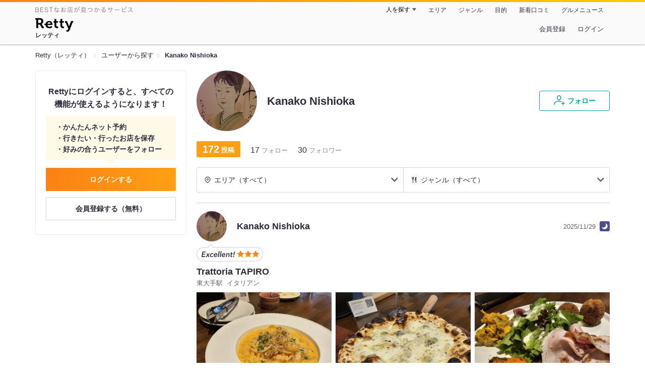

--- FILE ---
content_type: text/html;charset=UTF-8
request_url: https://retty.me/user/3910453/
body_size: 9232
content:
<!DOCTYPE html>
<html lang="ja" data-n-head="%7B%22lang%22:%7B%22ssr%22:%22ja%22%7D%7D">
  <head >
    <title>Kanako  Nishiokaさんオススメのお店 - Retty（レッティ）</title><meta data-n-head="ssr" charset="utf-8"><meta data-n-head="ssr" name="viewport" content="width=device-width, initial-scale=1, viewport-fit=cover, maximum-scale=1.0"><meta data-n-head="ssr" property="og:site_name" content="Retty（レッティ）"><meta data-n-head="ssr" property="og:locale" content="ja_JP"><meta data-n-head="ssr" property="al:ios:app_store_id" content="473919569"><meta data-n-head="ssr" property="al:ios:app_name" content="Retty"><meta data-n-head="ssr" property="fb:app_id" content="218159034880392"><meta data-n-head="ssr" name="twitter:card" content="summary_large_image"><meta data-n-head="ssr" name="twitter:site" content="@Retty_jp"><meta data-n-head="ssr" data-hid="description" name="description" content="Kanako  Nishiokaさんがオススメするお店はこちら - Retty（レッティ）"><meta data-n-head="ssr" data-hid="keywords" name="keywords" content="Kanako  Nishioka,口コミ,リスト,retty,レッティ,れってぃ,グルメ,ぐるめ,ソーシャル"><meta data-n-head="ssr" data-hid="twitter:title" name="twitter:title" content="Kanako  Nishiokaさんオススメのお店 - Retty（レッティ）"><meta data-n-head="ssr" data-hid="twitter:description" name="twitter:description" content="Kanako  Nishiokaさんがオススメするお店はこちら - Retty（レッティ）"><meta data-n-head="ssr" data-hid="twitter:url" name="twitter:url" content="https://user.retty.me/3910453/"><meta data-n-head="ssr" data-hid="twitter:image" name="twitter:image" content="https://og-image.retty.me/user/3910453/"><meta data-n-head="ssr" data-hid="og:type" property="og:type" content="website"><meta data-n-head="ssr" data-hid="og:title" property="og:title" content="Kanako  Nishiokaさんオススメのお店 - Retty（レッティ）"><meta data-n-head="ssr" data-hid="og:description" property="og:description" content="Kanako  Nishiokaさんがオススメするお店はこちら - Retty（レッティ）"><meta data-n-head="ssr" data-hid="og:url" property="og:url" content="https://user.retty.me/3910453/"><meta data-n-head="ssr" data-hid="og:image" property="og:image" content="https://og-image.retty.me/user/3910453/"><link data-n-head="ssr" rel="icon" type="image/x-icon" href="/ssr_assets/favicon.ico"><link data-n-head="ssr" rel="stylesheet" href="/_nuxt/style-3e6be2.css"><link data-n-head="ssr" data-hid="canonical" rel="canonical" href="https://user.retty.me/3910453/"><script data-n-head="ssr" src="/ssr_assets/scripts/vendor/treasureData.js" defer type="text/javascript"></script><script data-n-head="ssr" src="/ssr_assets/scripts/vendor/nuxtPolyfill.js" defer type="text/javascript"></script><script data-n-head="ssr" type="application/ld+json">[{"@context":"http://schema.org","@type":"ProfilePage","@id":"https://user.retty.me/3910453/","about":{"@type":"Person","name":"Kanako  Nishioka","description":"","image":"https://user-icon.retty.me/resize/crop/s300x300/id/3910453/","award":[]}}]</script><link rel="modulepreload" as="script" crossorigin href="/_nuxt/client-CuCStmFv.js"><link rel="prefetch" as="image" type="image/jpeg" href="/_nuxt/not_found-Bs5h1vgP-3e6be2.jpg"><link rel="prefetch" as="image" type="image/png" href="/_nuxt/no-user-icon-DA2IkvCS-3e6be2.png"><link rel="prefetch" as="image" type="image/svg+xml" href="/_nuxt/catchcopy-BXFLMLhI-3e6be2.svg"><link rel="prefetch" as="image" type="image/svg+xml" href="/_nuxt/iconfont-AEAI28Ga-3e6be2.svg"><link rel="prefetch" as="image" type="image/svg+xml" href="/_nuxt/ic_search-D5W3hUgS-3e6be2.svg"><link rel="prefetch" as="image" type="image/svg+xml" href="/_nuxt/ic_modal_login-Bfaa9Knx-3e6be2.svg"><link rel="prefetch" as="image" type="image/svg+xml" href="/_nuxt/ic_modal_hamburger-CO6b-0AH-3e6be2.svg"><link rel="prefetch" as="image" type="image/svg+xml" href="/_nuxt/ic-retty_symbol-DbM0Epu8-3e6be2.svg">
  </head>
  <body >
    <div data-server-rendered="true" id="__nuxt"><!----><div id="__layout"><div><header class="header" data-v-dccb3a6b><div class="header__centering" data-v-dccb3a6b><div class="header__sub" data-v-dccb3a6b><a href="https://retty.me/announce/philosophy/" class="header__catchcopy" data-v-dccb3a6b><img src="/_nuxt/catchcopy-BXFLMLhI-3e6be2.svg" alt="BESTなお店が見つかるサービス" width="194" height="12" data-v-dccb3a6b></a><ul class="global-navigation" data-v-63815ba8 data-v-dccb3a6b><!----><li isShown="true" class="navigation-item" data-v-e368c963 data-v-63815ba8><button class="navigation-item__button" data-v-e368c963> 人を探す </button><div class="tooltip navigation-item__popup" style="display:none;" data-v-22224c7e data-v-e368c963><ul class="link-list" data-v-22224c7e data-v-e368c963><li class="link-list__item" data-v-22224c7e data-v-e368c963><a href="https://retty.me/top-users/" data-v-e368c963> TOP USER </a></li><li class="link-list__item" data-v-22224c7e data-v-e368c963><a href="https://user.retty.me/" data-v-e368c963> ユーザーを探す </a></li></ul></div></li><li isShown="true" class="navigation-item" data-v-e368c963 data-v-63815ba8><a href="https://retty.me/area/" class="navigation-item__link" data-v-e368c963> エリア </a></li><li isShown="true" class="navigation-item" data-v-e368c963 data-v-63815ba8><a href="https://retty.me/category/" class="navigation-item__link" data-v-e368c963> ジャンル </a></li><li isShown="true" class="navigation-item" data-v-e368c963 data-v-63815ba8><a href="https://retty.me/purpose/" class="navigation-item__link" data-v-e368c963> 目的 </a></li><li isShown="true" class="navigation-item" data-v-e368c963 data-v-63815ba8><a href="https://retty.me/reports/" class="navigation-item__link" data-v-e368c963> 新着口コミ </a></li><li isShown="true" class="navigation-item" data-v-e368c963 data-v-63815ba8><a rel="noopener" target="_blank" href="https://retty.news/" class="navigation-item__link" data-v-e368c963> グルメニュース </a></li></ul></div><div class="header__main" data-v-dccb3a6b><ruby class="header-logo" data-v-dccb3a6b><a href="https://retty.me/" aria-label="Retty" class="header-logo__item" data-v-dccb3a6b></a><rt class="header-logo__kana" data-v-dccb3a6b>レッティ</rt></ruby><search-bar-pc search-props="{}" class="header__search" data-v-dccb3a6b></search-bar-pc><div class="menu" data-v-e46ae649 data-v-dccb3a6b><a rel="nofollow" href="https://retty.me/login/signup/?returnUrl=%2Fuser%2F3910453%2F" class="navigation-button" data-v-e46ae649> 会員登録 </a><a rel="nofollow" href="https://retty.me/login/?returnUrl=%2Fuser%2F3910453%2F" class="navigation-button" data-v-e46ae649> ログイン </a></div></div></div></header><div data-v-e1b27471><section class="breadcrumbs" data-v-e1b27471><nav class="breadcrumb" data-v-7439e540 data-v-e1b27471><ol class="breadcrumb__list breadcrumb__list--restaurant" data-v-7439e540><li class="item breadcrumb__item" data-v-c81b06b5 data-v-7439e540><a href="https://retty.me/" data-v-c81b06b5><span data-v-c81b06b5>Retty（レッティ）</span></a></li><li class="item breadcrumb__item" data-v-c81b06b5 data-v-7439e540><a href="https://user.retty.me/" data-v-c81b06b5><span data-v-c81b06b5>ユーザーから探す</span></a></li><li class="item breadcrumb__item item--last" data-v-c81b06b5 data-v-7439e540><a href="https://retty.me/user/3910453/" data-v-c81b06b5><span data-v-c81b06b5>Kanako  Nishioka</span></a></li></ol></nav></section><div class="layout" data-v-e1b27471><div class="layout__side-bar" data-v-e1b27471><div data-v-955c96dd data-v-e1b27471><div data-v-955c96dd><section class="login-action" data-v-955c96dd><p class="login-action__title" data-v-955c96dd> Rettyにログインすると、すべての機能が使えるようになります！ </p><ul class="login-action__list" data-v-955c96dd><li class="login-action__list-item" data-v-955c96dd>かんたんネット予約</li><li class="login-action__list-item" data-v-955c96dd>行きたい・行ったお店を保存</li><li class="login-action__list-item" data-v-955c96dd>好みの合うユーザーをフォロー</li></ul><a href="https://retty.me/login/?returnUrl=%2Fuser%2F3910453%2F" class="login-action__button login-action__button--login" data-v-955c96dd> ログインする </a><a href="https://retty.me/login/signup/?returnUrl=%2Fuser%2F3910453%2F" class="login-action__button login-action__button--signup" data-v-955c96dd> 会員登録する（無料） </a></section></div></div></div><div class="layout__page" data-v-e1b27471><div class="user-detail" data-v-934fc569 data-v-e1b27471><header class="profile-header" data-v-62d17d3b data-v-934fc569><div class="profile-header-top-container" data-v-62d17d3b><img src="https://user-icon.retty.me/resize/crop/s120x120/id/3910453/" width="120" height="120" alt="Kanako  Nishioka" class="user-icon" data-v-8a6900b2 data-v-62d17d3b><h1 class="profile-header-top-container__name" data-v-62d17d3b>Kanako  Nishioka</h1><div class="profile-header-top-container__buttons" data-v-62d17d3b><!----><button class="ff-button ff-button--follow ff-button" data-v-5e5faf69 data-v-62d17d3b><figure data-v-5e5faf69><svg width="24" height="24" viewBox="0 0 48 48" xmlns="http://www.w3.org/2000/svg"><path d="m22.6573 24.5391c4.9707 0 8.4346-5.955 8.4346-11.2988 0-5.3047-3.4688-9.0088-8.4346-9.0088s-8.4336 3.7041-8.4336 9.0085c0 5.3441 3.4639 11.2991 8.4336 11.2991zm0-17.3076c3.3017 0 5.4346 2.3584 5.4346 6.0088 0 4.1885-2.6914 8.2988-5.4346 8.2988s-5.4336-4.11-5.4336-8.2988c0-3.6503 2.1328-6.0088 5.4336-6.0088z" fill="#02a49f"></path><path d="m33.4659 29.7149a1.5 1.5 0 0 0 -.9326-1.9053 30.9049 30.9049 0 0 0 -9.876-1.5029c-12.1738 0-20.04 5.5733-20.04 14.1992a1.5 1.5 0 0 0 3 0c0-8.2568 8.8028-11.1992 17.04-11.1992a27.9053 27.9053 0 0 1 8.9033 1.3408 1.4993 1.4993 0 0 0 1.9053-.9326z" fill="#02a49f"></path><path d="m44.8672 34.8243h-4.41v-4.41a1.5 1.5 0 0 0 -3 0v4.41h-4.41a1.5 1.5 0 0 0 0 3h4.41v4.41a1.5 1.5 0 0 0 3 0v-4.41h4.41a1.5 1.5 0 0 0 0-3z" fill="#02a49f"></path><path d="m0-.0349h48v48h-48z" fill="none"></path></svg></figure><span class="ff-button__text" data-v-5e5faf69>フォロー</span></button></div></div><!----><ul class="meta-count-list" data-v-fac99a86 data-v-62d17d3b><li class="meta-count-list__item-post meta-count-list__item-post--heavy" data-v-fac99a86><span class="meta-count-list__item-post-count" data-v-fac99a86>172</span><span class="meta-count-list__item-post-unit" data-v-fac99a86>投稿</span></li><li class="meta-count-list__item-relationship" data-v-fac99a86><span class="meta-count-list__item-relationship-count" data-v-fac99a86>17</span>フォロー </li><li class="meta-count-list__item-relationship" data-v-fac99a86><span class="meta-count-list__item-relationship-count" data-v-fac99a86>30</span>フォロワー </li></ul><!----><!----><!----></header><section class="user-report user-report-list" data-v-752c2085 data-v-934fc569><header data-v-752c2085><ul class="filter" data-v-752c2085><li class="filter__item" data-v-752c2085><div class="select" data-v-0233addb data-v-752c2085><div class="select__icon" data-v-0233addb><figure class="filter__icon" data-v-752c2085><svg width="14" height="14" viewBox="0 0 48 48" xmlns="http://www.w3.org/2000/svg"><path d="m24 14.2686a6.69 6.69 0 1 0 6.69 6.69 6.6983 6.6983 0 0 0 -6.69-6.69zm0 10.3814a3.69 3.69 0 1 1 3.69-3.69 3.695 3.695 0 0 1 -3.69 3.69z" fill="#000"></path><path d="m24 2.543a18.4371 18.4371 0 0 0 -18.4165 18.416 18.232 18.232 0 0 0 5.4205 13.0449c4.016 4.3887 11.789 10.0176 12.1181 10.2549a1.4982 1.4982 0 0 0 1.7559 0c.3291-.2373 8.1025-5.8672 12.0654-10.2a18.4154 18.4154 0 0 0 -12.9434-31.5158zm10.7828 29.4356a90.7705 90.7705 0 0 1 -10.7828 9.2014 90.9948 90.9948 0 0 1 -10.835-9.2558 15.4143 15.4143 0 1 1 21.6177.0547z" fill="#000"></path><path d="m0 0h48v48h-48z" fill="none"></path></svg></figure></div><div class="select__value" data-v-0233addb> エリア（すべて） </div><select value="" class="select__input" data-v-0233addb><option value="" data-v-0233addb> エリア（すべて） </option><option value="23" data-v-0233addb> 愛知県（146） </option><option value="21" data-v-0233addb> 岐阜県（13） </option><option value="24" data-v-0233addb> 三重県（6） </option><option value="13" data-v-0233addb> 東京都（2） </option><option value="34" data-v-0233addb> 広島県（2） </option><option value="20" data-v-0233addb> 長野県（1） </option><option value="26" data-v-0233addb> 京都府（1） </option><option value="29" data-v-0233addb> 奈良県（1） </option></select></div></li><li class="filter__item" data-v-752c2085><div class="select" data-v-0233addb data-v-752c2085><div class="select__icon" data-v-0233addb><figure class="filter__icon" data-v-752c2085><svg width="14" height="14" viewBox="0 0 48 48" xmlns="http://www.w3.org/2000/svg"><path d="m36.13 3.5c-.0339 0-.0655.0078-.0988.01-.0225-.0018-.0435-.0082-.0663-.009-.458-.01-1.9892.1411-3.0908 2.7641-.02.05-.0391.1-.0547.1514-1.74 5.8237-4.4238 14.7539-4.6855 15.4863l-.0352.0987c-.5879 1.6465-.9424 2.64-.4287 3.64a3.072 3.072 0 0 0 2.0967 1.4058l4.8633 1.391v14.5617a1.5 1.5 0 0 0 3 0v-38a1.5 1.5 0 0 0 -1.5-1.5zm-5.5391 20.6621-.0576-.0166c.0967-.312.2451-.728.3906-1.1357l.0361-.1c.2655-.7454 2.3441-7.6559 3.67-12.079v14.4866z" fill="#000000"></path><path d="m20.1729 3.5a1.5 1.5 0 0 0 -1.5 1.5v11.4043a1.38 1.38 0 0 1 -1.3789 1.3789h-.7724v-12.7832a1.5 1.5 0 0 0 -3 0v12.7832h-.7725a1.38 1.38 0 0 1 -1.3791-1.3789v-11.4043a1.5 1.5 0 0 0 -3 0v11.4043a4.3841 4.3841 0 0 0 4.3789 4.3789h.7725v22.2168a1.5 1.5 0 0 0 3 0v-22.2168h.7724a4.3841 4.3841 0 0 0 4.3789-4.3789v-11.4043a1.5 1.5 0 0 0 -1.4998-1.5z" fill="#000000"></path> /&gt; <path d="m0 0h48v48h-48z" fill="none"></path></svg></figure></div><div class="select__value" data-v-0233addb> ジャンル（すべて） </div><select value="" class="select__input" data-v-0233addb><option value="" data-v-0233addb> ジャンル（すべて） </option><option value="5" data-v-0233addb> ラーメン・麺類（52） </option><option value="9" data-v-0233addb> カフェ・スイーツ（46） </option><option value="8" data-v-0233addb> 丼もの・揚げ物（31） </option><option value="14" data-v-0233addb> 中国料理（26） </option><option value="1" data-v-0233addb> 居酒屋・バー（23） </option><option value="15" data-v-0233addb> 洋食・西洋料理（18） </option><option value="2" data-v-0233addb> すし・魚料理（10） </option><option value="4" data-v-0233addb> 和食・日本料理（10） </option><option value="6" data-v-0233addb> イタリア料理（10） </option><option value="3" data-v-0233addb> 焼肉・ステーキ（9） </option><option value="13" data-v-0233addb> お好み焼・粉物（8） </option><option value="7" data-v-0233addb> アジア・エスニック（7） </option><option value="25" data-v-0233addb> こだわりの肉料理（5） </option><option value="19" data-v-0233addb> フランス料理（4） </option><option value="12" data-v-0233addb> 焼鳥・串料理（3） </option><option value="17" data-v-0233addb> 郷土料理（2） </option><option value="22" data-v-0233addb> アメリカ料理（2） </option><option value="11" data-v-0233addb> 鍋料理（1） </option><option value="18" data-v-0233addb> しゃぶしゃぶ・すき焼き（1） </option><option value="20" data-v-0233addb> ファミレス・ファーストフード（1） </option><option value="99" data-v-0233addb> その他（19） </option></select></div></li></ul></header><div class="report-card" data-v-752c2085><div class="report-card__item" data-v-752c2085><article class="user-report" data-v-6e31787a data-v-752c2085><header class="user-report__header" data-v-6e31787a><!----><div class="report-header-content" data-v-6e31787a><div class="report-header-content__user" data-v-6e31787a><img src="https://user-icon.retty.me/resize/crop/s120x120/id/3910453/" width="120" height="120" alt="Kanako  Nishioka" class="user-icon report-header-content__user-icon" data-v-8a6900b2 data-v-6e31787a><p class="report-header-content__user-name" data-v-6e31787a> Kanako  Nishioka </p></div><div class="report-header-content__date" data-v-6e31787a><time datetime="2025-11-29T11:31:54Z" class="report-header-content__date-text" data-v-6e31787a> 2025/11/29 </time><img src="/_nuxt/ic_dinner-DFXwMDyQ-3e6be2.svg" alt="ディナー" width="20" height="20" class="scene-image report-header-content__date-icon" data-v-5300bd02 data-v-6e31787a></div></div><div class="report-header-content__score" data-v-6e31787a><img src="/_nuxt/score_large_excellent-kVA6U9QF-3e6be2.svg" alt="excellent" class="report-header-content__score-image" data-v-6e31787a><!----></div></header><div class="user-report-content" data-v-6e31787a><div class="user-report-content__item" data-v-6e31787a><div class="restaurant-info" data-v-6e31787a><a href="https://retty.me/area/PRE23/ARE69/SUB6902/100001808554/" class="restaurant-info__name" data-v-6e31787a>Trattoria TAPIRO</a></div><div class="restaurant-sub-info" data-v-6e31787a><p class="restaurant-sub-info__area" data-v-6e31787a>東大手駅</p><p class="restaurant-sub-info__genre" data-v-6e31787a> イタリアン </p></div></div><div class="user-report-content__item-image" data-v-6e31787a><ul class="content-image" data-v-6e31787a><li class="content-image__item" data-v-6e31787a><img loading="lazy" alt="" src="https://ximg.retty.me/crop/s600x600/q80/das/-/retty/img_repo/2l/01/38131286.jpg" class="content-image__image" data-v-6e31787a></li><li class="content-image__item" data-v-6e31787a><img loading="lazy" alt="" src="https://ximg.retty.me/crop/s600x600/q80/das/-/retty/img_repo/2l/01/38131287.jpg" class="content-image__image" data-v-6e31787a></li><li class="content-image__item" data-v-6e31787a><img loading="lazy" alt="" src="https://ximg.retty.me/crop/s600x600/q80/das/-/retty/img_repo/2l/01/38131288.jpg" class="content-image__image" data-v-6e31787a></li></ul><p class="content-image-more" data-v-6e31787a><a href="https://retty.me/area/PRE23/ARE69/SUB6902/100001808554/61435934/" class="content-image-more__link" data-v-6e31787a><span class="content-image-more__total-count" data-v-6e31787a>全10枚</span> もっとみる </a></p></div><div class="user-report-content__item-content" data-v-6e31787a><p class="content-body" data-v-6e31787a>5種の前菜
クワトロフォルマッジ
海老とホタテのトマトクリームパスタ
グラスワイン赤と白

辛味オイルはお願いすると出てきます。
蜂蜜は+100円
麺はもっちもち～

 #イタリアン  #ビザ #パスタ  #クアトロフォルマッジ #クリームパスタ</p></div></div><footer class="user-report-footer" data-v-6e31787a><div class="footer-reaction-section" data-v-6e31787a><button class="reaction-button reaction-button--active" data-v-6e31787a><figure class="reaction-button__item" data-v-6e31787a><svg width="18" height="18" viewBox="0 0 48 48" fill="none" xmlns="http://www.w3.org/2000/svg"><g fill="none"><path d="m39.47 17.22h-14.3381l2.5744-2.2368a6.1347 6.1347 0 0 0 1.5911-2.47c.547-1.7581-.4257-4.8615-1.8882-6.324-.73-.73-1.515.0525-2.1353.6729l-10.2011 9.9279c-.0253.0253-1.0269.8852-1.0269 1.4416v19.6161a1.0147 1.0147 0 0 0 1.0117 1.0117h16.4724c2.2835 0 4.3387-1.0638 4.7259-3.3457l4.2253-17.2825a1.0146 1.0146 0 0 0 -1.0112-1.0112z" stroke="#6C6C75" stroke-linecap="round" stroke-linejoin="round" stroke-width="3" fill="#FFF"></path><path d="m7.5184 17.2195v21.6398" stroke="#6C6C75" stroke-linecap="round" stroke-linejoin="round" stroke-width="3"></path><path d="m0 0h48v48h-48z"></path></g></svg></figure><span class="reaction-button__item" data-v-6e31787a>いいね</span><span class="reaction-button__item reaction-button__count" data-v-6e31787a>4</span></button><button class="reaction-button reaction-button--active" data-v-6e31787a><figure class="reaction-button__item" data-v-6e31787a><svg width="18" height="18" viewBox="0 0 48 48" xmlns="http://www.w3.org/2000/svg"><g fill="none"><path d="m24 16.6338c5.1341-12.7427 19.9207-6.1363 18.1574 4.9776-1.6743 10.5525-13.1228 12.444-18.1574 18.0326-5.0345-5.5886-16.483-7.48-18.1573-18.0326-1.7634-11.1139 13.0232-17.7203 18.1573-4.9776z" stroke="#6C6C75" stroke-linecap="round" stroke-linejoin="round" stroke-width="3" fill="#FFF"></path><path d="m0 0h48v48h-48z"></path></g></svg></figure><span class="reaction-button__item" data-v-6e31787a>行きたい</span><span class="reaction-button__item reaction-button__count" data-v-6e31787a>3</span></button></div><div class="footer-detail-section" data-v-6e31787a><a href="https://retty.me/area/PRE23/ARE69/SUB6902/100001808554/61435934/" is-styled="true" to="https://retty.me/area/PRE23/ARE69/SUB6902/100001808554/61435934/" class="link footer-detail-section__link _styled-link" data-v-3be2e7b5 data-v-6e31787a> 詳細を見る </a></div></footer></article></div><div class="report-card__item" data-v-752c2085><article class="user-report" data-v-6e31787a data-v-752c2085><header class="user-report__header" data-v-6e31787a><!----><div class="report-header-content" data-v-6e31787a><div class="report-header-content__user" data-v-6e31787a><img src="https://user-icon.retty.me/resize/crop/s120x120/id/3910453/" width="120" height="120" alt="Kanako  Nishioka" class="user-icon report-header-content__user-icon" data-v-8a6900b2 data-v-6e31787a><p class="report-header-content__user-name" data-v-6e31787a> Kanako  Nishioka </p></div><div class="report-header-content__date" data-v-6e31787a><time datetime="2025-11-29T04:49:33Z" class="report-header-content__date-text" data-v-6e31787a> 2025/11/29 </time><img src="/_nuxt/ic_lunch-CytYVaJj-3e6be2.svg" alt="ランチ" width="20" height="20" class="scene-image report-header-content__date-icon" data-v-5300bd02 data-v-6e31787a></div></div><div class="report-header-content__score" data-v-6e31787a><img src="/_nuxt/score_large_excellent-kVA6U9QF-3e6be2.svg" alt="excellent" class="report-header-content__score-image" data-v-6e31787a><!----></div></header><div class="user-report-content" data-v-6e31787a><div class="user-report-content__item" data-v-6e31787a><div class="restaurant-info" data-v-6e31787a><a href="https://retty.me/area/PRE23/ARE600/SUB7002/100000251630/" class="restaurant-info__name" data-v-6e31787a>ネギいちラーメン豊田店</a></div><div class="restaurant-sub-info" data-v-6e31787a><p class="restaurant-sub-info__area" data-v-6e31787a>篠原（愛知）駅</p><p class="restaurant-sub-info__genre" data-v-6e31787a> ラーメン </p></div></div><div class="user-report-content__item-image" data-v-6e31787a><ul class="content-image" data-v-6e31787a><li class="content-image__item" data-v-6e31787a><img loading="lazy" alt="" src="https://ximg.retty.me/crop/s600x600/q80/das/-/retty/img_repo/2l/01/38128875.jpg" class="content-image__image" data-v-6e31787a></li></ul><!----></div><div class="user-report-content__item-content" data-v-6e31787a><p class="content-body" data-v-6e31787a>塩ラーメン 岩のりトッピング
ネギご飯

あっさり食べたい時 いいわ～
休憩なしでお店開いてるのもありがたい

 #ラーメン  #ネギラーメン  #塩ラーメン</p></div></div><footer class="user-report-footer" data-v-6e31787a><div class="footer-reaction-section" data-v-6e31787a><button class="reaction-button reaction-button--active" data-v-6e31787a><figure class="reaction-button__item" data-v-6e31787a><svg width="18" height="18" viewBox="0 0 48 48" fill="none" xmlns="http://www.w3.org/2000/svg"><g fill="none"><path d="m39.47 17.22h-14.3381l2.5744-2.2368a6.1347 6.1347 0 0 0 1.5911-2.47c.547-1.7581-.4257-4.8615-1.8882-6.324-.73-.73-1.515.0525-2.1353.6729l-10.2011 9.9279c-.0253.0253-1.0269.8852-1.0269 1.4416v19.6161a1.0147 1.0147 0 0 0 1.0117 1.0117h16.4724c2.2835 0 4.3387-1.0638 4.7259-3.3457l4.2253-17.2825a1.0146 1.0146 0 0 0 -1.0112-1.0112z" stroke="#6C6C75" stroke-linecap="round" stroke-linejoin="round" stroke-width="3" fill="#FFF"></path><path d="m7.5184 17.2195v21.6398" stroke="#6C6C75" stroke-linecap="round" stroke-linejoin="round" stroke-width="3"></path><path d="m0 0h48v48h-48z"></path></g></svg></figure><span class="reaction-button__item" data-v-6e31787a>いいね</span><span class="reaction-button__item reaction-button__count" data-v-6e31787a>7</span></button><button class="reaction-button reaction-button--active" data-v-6e31787a><figure class="reaction-button__item" data-v-6e31787a><svg width="18" height="18" viewBox="0 0 48 48" xmlns="http://www.w3.org/2000/svg"><g fill="none"><path d="m24 16.6338c5.1341-12.7427 19.9207-6.1363 18.1574 4.9776-1.6743 10.5525-13.1228 12.444-18.1574 18.0326-5.0345-5.5886-16.483-7.48-18.1573-18.0326-1.7634-11.1139 13.0232-17.7203 18.1573-4.9776z" stroke="#6C6C75" stroke-linecap="round" stroke-linejoin="round" stroke-width="3" fill="#FFF"></path><path d="m0 0h48v48h-48z"></path></g></svg></figure><span class="reaction-button__item" data-v-6e31787a>行きたい</span><span class="reaction-button__item reaction-button__count" data-v-6e31787a>3</span></button></div><div class="footer-detail-section" data-v-6e31787a><a href="https://retty.me/area/PRE23/ARE600/SUB7002/100000251630/61434066/" is-styled="true" to="https://retty.me/area/PRE23/ARE600/SUB7002/100000251630/61434066/" class="link footer-detail-section__link _styled-link" data-v-3be2e7b5 data-v-6e31787a> 詳細を見る </a></div></footer></article></div><div class="report-card__item" data-v-752c2085><article class="user-report" data-v-6e31787a data-v-752c2085><header class="user-report__header" data-v-6e31787a><!----><div class="report-header-content" data-v-6e31787a><div class="report-header-content__user" data-v-6e31787a><img src="https://user-icon.retty.me/resize/crop/s120x120/id/3910453/" width="120" height="120" alt="Kanako  Nishioka" class="user-icon report-header-content__user-icon" data-v-8a6900b2 data-v-6e31787a><p class="report-header-content__user-name" data-v-6e31787a> Kanako  Nishioka </p></div><div class="report-header-content__date" data-v-6e31787a><time datetime="2025-11-03T03:48:15Z" class="report-header-content__date-text" data-v-6e31787a> 2025/11/03 </time><img src="/_nuxt/ic_lunch-CytYVaJj-3e6be2.svg" alt="ランチ" width="20" height="20" class="scene-image report-header-content__date-icon" data-v-5300bd02 data-v-6e31787a></div></div><div class="report-header-content__score" data-v-6e31787a><img src="/_nuxt/score_large_excellent-kVA6U9QF-3e6be2.svg" alt="excellent" class="report-header-content__score-image" data-v-6e31787a><!----></div></header><div class="user-report-content" data-v-6e31787a><div class="user-report-content__item" data-v-6e31787a><div class="restaurant-info" data-v-6e31787a><a href="https://retty.me/area/PRE23/ARE64/SUB6403/100000828443/" class="restaurant-info__name" data-v-6e31787a>大石</a></div><div class="restaurant-sub-info" data-v-6e31787a><p class="restaurant-sub-info__area" data-v-6e31787a>久屋大通駅</p><p class="restaurant-sub-info__genre" data-v-6e31787a> そば（蕎麦） </p></div></div><!----><div class="user-report-content__item-content" data-v-6e31787a><p class="content-body" data-v-6e31787a>かき揚げ丼ランチ
豚つけ麺ランチ

そば湯は底に溜まってて 上手く混ざらず
最後にやっとトロトロに出会えた（笑）

豚つけ麺にご飯ついてくると思いもしなかった(お品書きには書いてあったんだけどね)

 #つけ麺 #蕎麦  #更科 #かき揚げ丼 #そば湯</p></div></div><footer class="user-report-footer" data-v-6e31787a><div class="footer-reaction-section" data-v-6e31787a><button class="reaction-button reaction-button--active" data-v-6e31787a><figure class="reaction-button__item" data-v-6e31787a><svg width="18" height="18" viewBox="0 0 48 48" fill="none" xmlns="http://www.w3.org/2000/svg"><g fill="none"><path d="m39.47 17.22h-14.3381l2.5744-2.2368a6.1347 6.1347 0 0 0 1.5911-2.47c.547-1.7581-.4257-4.8615-1.8882-6.324-.73-.73-1.515.0525-2.1353.6729l-10.2011 9.9279c-.0253.0253-1.0269.8852-1.0269 1.4416v19.6161a1.0147 1.0147 0 0 0 1.0117 1.0117h16.4724c2.2835 0 4.3387-1.0638 4.7259-3.3457l4.2253-17.2825a1.0146 1.0146 0 0 0 -1.0112-1.0112z" stroke="#6C6C75" stroke-linecap="round" stroke-linejoin="round" stroke-width="3" fill="#FFF"></path><path d="m7.5184 17.2195v21.6398" stroke="#6C6C75" stroke-linecap="round" stroke-linejoin="round" stroke-width="3"></path><path d="m0 0h48v48h-48z"></path></g></svg></figure><span class="reaction-button__item" data-v-6e31787a>いいね</span><span class="reaction-button__item reaction-button__count" data-v-6e31787a>2</span></button><button class="reaction-button reaction-button--active" data-v-6e31787a><figure class="reaction-button__item" data-v-6e31787a><svg width="18" height="18" viewBox="0 0 48 48" xmlns="http://www.w3.org/2000/svg"><g fill="none"><path d="m24 16.6338c5.1341-12.7427 19.9207-6.1363 18.1574 4.9776-1.6743 10.5525-13.1228 12.444-18.1574 18.0326-5.0345-5.5886-16.483-7.48-18.1573-18.0326-1.7634-11.1139 13.0232-17.7203 18.1573-4.9776z" stroke="#6C6C75" stroke-linecap="round" stroke-linejoin="round" stroke-width="3" fill="#FFF"></path><path d="m0 0h48v48h-48z"></path></g></svg></figure><span class="reaction-button__item" data-v-6e31787a>行きたい</span><span class="reaction-button__item reaction-button__count" data-v-6e31787a>1</span></button></div><div class="footer-detail-section" data-v-6e31787a><a href="https://retty.me/area/PRE23/ARE64/SUB6403/100000828443/61313190/" is-styled="true" to="https://retty.me/area/PRE23/ARE64/SUB6403/100000828443/61313190/" class="link footer-detail-section__link _styled-link" data-v-3be2e7b5 data-v-6e31787a> 詳細を見る </a></div></footer></article></div><div class="report-card__item" data-v-752c2085><article class="user-report" data-v-6e31787a data-v-752c2085><header class="user-report__header" data-v-6e31787a><!----><div class="report-header-content" data-v-6e31787a><div class="report-header-content__user" data-v-6e31787a><img src="https://user-icon.retty.me/resize/crop/s120x120/id/3910453/" width="120" height="120" alt="Kanako  Nishioka" class="user-icon report-header-content__user-icon" data-v-8a6900b2 data-v-6e31787a><p class="report-header-content__user-name" data-v-6e31787a> Kanako  Nishioka </p></div><div class="report-header-content__date" data-v-6e31787a><time datetime="2025-11-02T10:03:21Z" class="report-header-content__date-text" data-v-6e31787a> 2025/11/02 </time><img src="/_nuxt/ic_dinner-DFXwMDyQ-3e6be2.svg" alt="ディナー" width="20" height="20" class="scene-image report-header-content__date-icon" data-v-5300bd02 data-v-6e31787a></div></div><div class="report-header-content__score" data-v-6e31787a><img src="/_nuxt/score_large_excellent-kVA6U9QF-3e6be2.svg" alt="excellent" class="report-header-content__score-image" data-v-6e31787a><!----></div></header><div class="user-report-content" data-v-6e31787a><div class="user-report-content__item" data-v-6e31787a><div class="restaurant-info" data-v-6e31787a><a href="https://retty.me/area/PRE23/ARE62/SUB59203/100001411499/" class="restaurant-info__name" data-v-6e31787a>vegetable cafe ＆ seafood bar saien</a></div><div class="restaurant-sub-info" data-v-6e31787a><p class="restaurant-sub-info__area" data-v-6e31787a>名古屋城駅</p><p class="restaurant-sub-info__genre" data-v-6e31787a> カフェ </p></div></div><div class="user-report-content__item-image" data-v-6e31787a><ul class="content-image" data-v-6e31787a><li class="content-image__item" data-v-6e31787a><img loading="lazy" alt="" src="https://ximg.retty.me/crop/s600x600/q80/das/-/retty/img_repo/2l/01/37985675.jpg" class="content-image__image" data-v-6e31787a></li><li class="content-image__item" data-v-6e31787a><img loading="lazy" alt="" src="https://ximg.retty.me/crop/s600x600/q80/das/-/retty/img_repo/2l/01/37985676.jpg" class="content-image__image" data-v-6e31787a></li><li class="content-image__item" data-v-6e31787a><img loading="lazy" alt="" src="https://ximg.retty.me/crop/s600x600/q80/das/-/retty/img_repo/2l/01/37985677.jpg" class="content-image__image" data-v-6e31787a></li></ul><!----></div><div class="user-report-content__item-content" data-v-6e31787a><p class="content-body" data-v-6e31787a>どて煮
厚切りベーコン
手羽先
生ビール

どこのビールなんだろう 華やかな飲み口でした
手羽先は銀トレイなのに どて煮が オシャレな感じで出てきた

途中で 店員さん皆出ていって お客さんソワソワして諦めて帰っていった
納品でも皆出ていっちゃダメくないか（笑）

ソフトシェルクラブバーガーのポスターありカニ丸ごと気になる～

 #どて煮 #ベーコン #ビール  #手羽先</p></div></div><footer class="user-report-footer" data-v-6e31787a><div class="footer-reaction-section" data-v-6e31787a><button class="reaction-button reaction-button--active" data-v-6e31787a><figure class="reaction-button__item" data-v-6e31787a><svg width="18" height="18" viewBox="0 0 48 48" fill="none" xmlns="http://www.w3.org/2000/svg"><g fill="none"><path d="m39.47 17.22h-14.3381l2.5744-2.2368a6.1347 6.1347 0 0 0 1.5911-2.47c.547-1.7581-.4257-4.8615-1.8882-6.324-.73-.73-1.515.0525-2.1353.6729l-10.2011 9.9279c-.0253.0253-1.0269.8852-1.0269 1.4416v19.6161a1.0147 1.0147 0 0 0 1.0117 1.0117h16.4724c2.2835 0 4.3387-1.0638 4.7259-3.3457l4.2253-17.2825a1.0146 1.0146 0 0 0 -1.0112-1.0112z" stroke="#6C6C75" stroke-linecap="round" stroke-linejoin="round" stroke-width="3" fill="#FFF"></path><path d="m7.5184 17.2195v21.6398" stroke="#6C6C75" stroke-linecap="round" stroke-linejoin="round" stroke-width="3"></path><path d="m0 0h48v48h-48z"></path></g></svg></figure><span class="reaction-button__item" data-v-6e31787a>いいね</span><span class="reaction-button__item reaction-button__count" data-v-6e31787a>8</span></button><button class="reaction-button reaction-button--active" data-v-6e31787a><figure class="reaction-button__item" data-v-6e31787a><svg width="18" height="18" viewBox="0 0 48 48" xmlns="http://www.w3.org/2000/svg"><g fill="none"><path d="m24 16.6338c5.1341-12.7427 19.9207-6.1363 18.1574 4.9776-1.6743 10.5525-13.1228 12.444-18.1574 18.0326-5.0345-5.5886-16.483-7.48-18.1573-18.0326-1.7634-11.1139 13.0232-17.7203 18.1573-4.9776z" stroke="#6C6C75" stroke-linecap="round" stroke-linejoin="round" stroke-width="3" fill="#FFF"></path><path d="m0 0h48v48h-48z"></path></g></svg></figure><span class="reaction-button__item" data-v-6e31787a>行きたい</span><span class="reaction-button__item reaction-button__count" data-v-6e31787a>4</span></button></div><div class="footer-detail-section" data-v-6e31787a><a href="https://retty.me/area/PRE23/ARE62/SUB59203/100001411499/61309564/" is-styled="true" to="https://retty.me/area/PRE23/ARE62/SUB59203/100001411499/61309564/" class="link footer-detail-section__link _styled-link" data-v-3be2e7b5 data-v-6e31787a> 詳細を見る </a></div></footer></article></div><div class="report-card__item" data-v-752c2085><div data-v-752c2085><article class="user-report" data-v-6e31787a data-v-752c2085><header class="user-report__header" data-v-6e31787a><!----><div class="report-header-content" data-v-6e31787a><div class="report-header-content__user" data-v-6e31787a><img src="https://user-icon.retty.me/resize/crop/s120x120/id/3910453/" width="120" height="120" alt="Kanako  Nishioka" class="user-icon report-header-content__user-icon" data-v-8a6900b2 data-v-6e31787a><p class="report-header-content__user-name" data-v-6e31787a> Kanako  Nishioka </p></div><div class="report-header-content__date" data-v-6e31787a><time datetime="2025-11-02T05:11:38Z" class="report-header-content__date-text" data-v-6e31787a> 2025/11/02 </time><img src="/_nuxt/ic_lunch-CytYVaJj-3e6be2.svg" alt="ランチ" width="20" height="20" class="scene-image report-header-content__date-icon" data-v-5300bd02 data-v-6e31787a></div></div><div class="report-header-content__score" data-v-6e31787a><img src="/_nuxt/score_large_excellent-kVA6U9QF-3e6be2.svg" alt="excellent" class="report-header-content__score-image" data-v-6e31787a><!----></div></header><div class="user-report-content" data-v-6e31787a><div class="user-report-content__item" data-v-6e31787a><div class="restaurant-info" data-v-6e31787a><a href="https://retty.me/area/PRE23/ARE69/SUB6901/100000739694/" class="restaurant-info__name" data-v-6e31787a>中国雲南酒家 麗江</a></div><div class="restaurant-sub-info" data-v-6e31787a><p class="restaurant-sub-info__area" data-v-6e31787a>浄心駅</p><p class="restaurant-sub-info__genre" data-v-6e31787a> 中華 </p></div></div><div class="user-report-content__item-image" data-v-6e31787a><ul class="content-image" data-v-6e31787a><li class="content-image__item" data-v-6e31787a><img loading="lazy" alt="" src="https://ximg.retty.me/crop/s600x600/q80/das/-/retty/img_repo/2l/01/37983351.jpg" class="content-image__image" data-v-6e31787a></li><li class="content-image__item" data-v-6e31787a><img loading="lazy" alt="" src="https://ximg.retty.me/crop/s600x600/q80/das/-/retty/img_repo/2l/01/37983352.jpg" class="content-image__image" data-v-6e31787a></li><li class="content-image__item" data-v-6e31787a><img loading="lazy" alt="" src="https://ximg.retty.me/crop/s600x600/q80/das/-/retty/img_repo/2l/01/37983353.jpg" class="content-image__image" data-v-6e31787a></li></ul><!----></div><div class="user-report-content__item-content" data-v-6e31787a><p class="content-body" data-v-6e31787a>鶏そば
あんかけ飯
茹で餃子

あんかけ たっぷり～ お野菜たっぷり～( ˶&gt;ᴗ&lt;˶)
茹で餃子 皮もっちもち～
たまらん(*´﹃｀*)

ランチしかないのかな メニューにカレーあったの気になる～

 #あんかけ #あんかけ飯 #とりそば #ラーメン  #水餃子 #餃子  #皮もっちもち</p></div></div><footer class="user-report-footer" data-v-6e31787a><div class="footer-reaction-section" data-v-6e31787a><button class="reaction-button reaction-button--active" data-v-6e31787a><figure class="reaction-button__item" data-v-6e31787a><svg width="18" height="18" viewBox="0 0 48 48" fill="none" xmlns="http://www.w3.org/2000/svg"><g fill="none"><path d="m39.47 17.22h-14.3381l2.5744-2.2368a6.1347 6.1347 0 0 0 1.5911-2.47c.547-1.7581-.4257-4.8615-1.8882-6.324-.73-.73-1.515.0525-2.1353.6729l-10.2011 9.9279c-.0253.0253-1.0269.8852-1.0269 1.4416v19.6161a1.0147 1.0147 0 0 0 1.0117 1.0117h16.4724c2.2835 0 4.3387-1.0638 4.7259-3.3457l4.2253-17.2825a1.0146 1.0146 0 0 0 -1.0112-1.0112z" stroke="#6C6C75" stroke-linecap="round" stroke-linejoin="round" stroke-width="3" fill="#FFF"></path><path d="m7.5184 17.2195v21.6398" stroke="#6C6C75" stroke-linecap="round" stroke-linejoin="round" stroke-width="3"></path><path d="m0 0h48v48h-48z"></path></g></svg></figure><span class="reaction-button__item" data-v-6e31787a>いいね</span><span class="reaction-button__item reaction-button__count" data-v-6e31787a>7</span></button><button class="reaction-button reaction-button--active" data-v-6e31787a><figure class="reaction-button__item" data-v-6e31787a><svg width="18" height="18" viewBox="0 0 48 48" xmlns="http://www.w3.org/2000/svg"><g fill="none"><path d="m24 16.6338c5.1341-12.7427 19.9207-6.1363 18.1574 4.9776-1.6743 10.5525-13.1228 12.444-18.1574 18.0326-5.0345-5.5886-16.483-7.48-18.1573-18.0326-1.7634-11.1139 13.0232-17.7203 18.1573-4.9776z" stroke="#6C6C75" stroke-linecap="round" stroke-linejoin="round" stroke-width="3" fill="#FFF"></path><path d="m0 0h48v48h-48z"></path></g></svg></figure><span class="reaction-button__item" data-v-6e31787a>行きたい</span><span class="reaction-button__item reaction-button__count" data-v-6e31787a>3</span></button></div><div class="footer-detail-section" data-v-6e31787a><a href="https://retty.me/area/PRE23/ARE69/SUB6901/100000739694/61308067/" is-styled="true" to="https://retty.me/area/PRE23/ARE69/SUB6901/100000739694/61308067/" class="link footer-detail-section__link _styled-link" data-v-3be2e7b5 data-v-6e31787a> 詳細を見る </a></div></footer></article></div></div><!----></div></section><!----></div></div></div></div><footer class="footer" data-v-093a5294><div class="footer__layout" data-v-093a5294><ul class="links" data-v-093a5294><li class="links__item" data-v-093a5294><a href="https://retty.me/" class="links__link" data-v-093a5294> Retty </a></li><li class="links__item" data-v-093a5294><a rel="noopener nofollow" target="_blank" href="https://corp.retty.me/" class="links__link" data-v-093a5294> 運営会社 </a></li><li class="links__item" data-v-093a5294><a rel="nofollow" href="https://retty.me/announce/philosophy/" class="links__link" data-v-093a5294> Rettyが目指す世界 </a></li><li class="links__item" data-v-093a5294><a rel="nofollow" href="https://retty.me/announce/tos/" class="links__link" data-v-093a5294> 利用規約 </a></li><li class="links__item" data-v-093a5294><a rel="nofollow" href="https://retty.me/announce/privacy/" class="links__link" data-v-093a5294> プライバシーポリシー </a></li><li class="links__item" data-v-093a5294><a rel="noopener" target="_blank" href="https://retty.news/" class="links__link" data-v-093a5294> グルメニュース </a></li><li class="links__item" data-v-093a5294><a rel="noopener nofollow" target="_blank" href="https://inforetty.zendesk.com/hc/ja/articles/13032608476185" class="links__link" data-v-093a5294> 脆弱性のご連絡 </a></li><li class="links__item" data-v-093a5294><a rel="noopener noreferrer nofollow nofollow" target="_blank" href="https://docs.google.com/a/retty.me/forms/d/e/1FAIpQLSf98J7pkQ-4yj3wr0zXxF5jfAcY-aLLkLhwWr1g2Kvg84EMfA/viewform" class="links__link" data-v-093a5294> 広報へのお問合わせ </a></li><li class="links__item" data-v-093a5294><a href="https://retty.me/announce/support/" class="links__link" data-v-093a5294> 店舗様お問い合わせ </a></li><li class="links__item" data-v-093a5294><a rel="noopener noreferrer nofollow nofollow" target="_blank" href="https://omise.retty.me/" class="links__link" data-v-093a5294> Rettyお店会員について </a></li><li class="links__item" data-v-093a5294><a href="https://retty.me/announce/logo/" class="links__link" data-v-093a5294> ロゴ利用について </a></li><li class="links__item" data-v-093a5294><a rel="nofollow" href="https://retty.me/announce/review-guideline/" class="links__link" data-v-093a5294> 投稿ガイドライン </a></li><li class="links__item" data-v-093a5294><a rel="nofollow" href="https://retty.me/announce/community-policy/" class="links__link" data-v-093a5294> コミュニティーポリシー </a></li><li class="links__item" data-v-093a5294><a rel="noopener noreferrer nofollow nofollow" target="_blank" href="https://www.facebook.com/retty.me" class="links__link" data-v-093a5294> Retty公式Facebook </a></li><li class="links__item" data-v-093a5294><a rel="noopener noreferrer nofollow nofollow" target="_blank" href="https://twitter.com/Retty_jp" class="links__link" data-v-093a5294> Retty公式X(Twitter) </a></li><li class="links__item" data-v-093a5294><a rel="noopener nofollow" target="_blank" href="https://corp.retty.me/recruit/" class="links__link" data-v-093a5294> 採用情報 </a></li><li class="links__item" data-v-093a5294><a rel="noopener nofollow" target="_blank" href="https://inforetty.zendesk.com/hc/ja" class="links__link" data-v-093a5294> ヘルプページ </a></li><li class="links__item" data-v-093a5294><a rel="noopener" target="_blank" href="https://arubaito-ex.jp/" class="links__link" data-v-093a5294> アルバイトEX </a></li><li class="links__item" data-v-093a5294><a rel="noopener" target="_blank" href="https://smocca.jp/" class="links__link" data-v-093a5294> 賃貸スモッカ </a></li><li class="links__item" data-v-093a5294><a rel="noopener" target="_blank" href="https://www.fc-hikaku.net/" class="links__link" data-v-093a5294> フランチャイズ比較ネット </a></li><li class="links__item" data-v-093a5294><a rel="noopener" target="_blank" href="https://travelist.jp/" class="links__link" data-v-093a5294> トラベリスト </a></li></ul><p class="footer__copyright" data-v-093a5294> Copyright (C) Retty, Inc. All Rights Reserved. </p></div></footer></div></div></div><script>window.__NUXT__=(function(a,b,c,d,e,f,g,h,i,j,k,l,m,n,o,p,q,r,s,t,u,v,w,x,y,z,A,B,C,D,E,F,G,H,I,J,K,L,M,N){return {layout:"pc\u002Fdefault",data:[{entity:{user:{__typename:k,id:l,url:"https:\u002F\u002Fuser.retty.me\u002F3910453\u002F",name:j,reportCount:m,familiarCategories:[],followingCount:B,followerCount:30,isMyBlockingUser:a,isMyFollowingUser:a,reports:{id:C,nextCursor:C,__typename:"ReportPage",nodes:[{id:61435934,text:"5種の前菜\nクワトロフォルマッジ\n海老とホタテのトマトクリームパスタ\nグラスワイン赤と白\n\n辛味オイルはお願いすると出てきます。\n蜂蜜は+100円\n麺はもっちもち～\n\n #イタリアン  #ビザ #パスタ  #クアトロフォルマッジ #クリームパスタ",user:{id:l,name:j,reportCount:m,__typename:k},score:p,scene:D,isJustGone:a,isDraft:a,yearOfMyBest:n,postedAt:"2025-11-29T11:31:54Z",likeCount:v,wannagoCount:q,images:[{image:{id:"38131286",url:"https:\u002F\u002Fimg.retty.me\u002Fimg_repo\u002F2l\u002F01\u002F38131286.jpg",__typename:c},kind:f,__typename:d},{image:{id:"38131287",url:"https:\u002F\u002Fimg.retty.me\u002Fimg_repo\u002F2l\u002F01\u002F38131287.jpg",__typename:c},kind:g,__typename:d},{image:{id:"38131288",url:"https:\u002F\u002Fimg.retty.me\u002Fimg_repo\u002F2l\u002F01\u002F38131288.jpg",__typename:c},kind:f,__typename:d},{image:{id:"38131289",url:"https:\u002F\u002Fimg.retty.me\u002Fimg_repo\u002F2l\u002F01\u002F38131289.jpg",__typename:c},kind:g,__typename:d},{image:{id:"38131290",url:"https:\u002F\u002Fimg.retty.me\u002Fimg_repo\u002F2l\u002F01\u002F38131290.jpg",__typename:c},kind:g,__typename:d},{image:{id:"38131291",url:"https:\u002F\u002Fimg.retty.me\u002Fimg_repo\u002F2l\u002F01\u002F38131291.jpg",__typename:c},kind:g,__typename:d},{image:{id:"38131292",url:"https:\u002F\u002Fimg.retty.me\u002Fimg_repo\u002F2l\u002F01\u002F38131292.jpg",__typename:c},kind:g,__typename:d},{image:{id:"38131293",url:"https:\u002F\u002Fimg.retty.me\u002Fimg_repo\u002F2l\u002F01\u002F38131293.jpg",__typename:c},kind:g,__typename:d},{image:{id:"38131294",url:"https:\u002F\u002Fimg.retty.me\u002Fimg_repo\u002F2l\u002F01\u002F38131294.jpg",__typename:c},kind:g,__typename:d},{image:{id:"38131295",url:"https:\u002F\u002Fimg.retty.me\u002Fimg_repo\u002F2l\u002F01\u002F38131295.jpg",__typename:c},kind:g,__typename:d}],restaurant:{id:100001808554,url:"https:\u002F\u002Fretty.me\u002Farea\u002FPRE23\u002FARE69\u002FSUB6902\u002F100001808554\u002F",name:"Trattoria TAPIRO",categories:["イタリアン"],access:{nearestStationText:"東大手",__typename:r},__typename:s},isMyLikedReport:a,isMyWannagoReport:a,detailUrl:"https:\u002F\u002Fretty.me\u002Farea\u002FPRE23\u002FARE69\u002FSUB6902\u002F100001808554\u002F61435934\u002F",__typename:t},{id:61434066,text:"塩ラーメン 岩のりトッピング\nネギご飯\n\nあっさり食べたい時 いいわ～\n休憩なしでお店開いてるのもありがたい\n\n #ラーメン  #ネギラーメン  #塩ラーメン",user:{id:l,name:j,reportCount:m,__typename:k},score:p,scene:x,isJustGone:a,isDraft:a,yearOfMyBest:n,postedAt:"2025-11-29T04:49:33Z",likeCount:w,wannagoCount:q,images:[{image:{id:"38128875",url:"https:\u002F\u002Fimg.retty.me\u002Fimg_repo\u002F2l\u002F01\u002F38128875.jpg",__typename:c},kind:f,__typename:d}],restaurant:{id:100000251630,url:"https:\u002F\u002Fretty.me\u002Farea\u002FPRE23\u002FARE600\u002FSUB7002\u002F100000251630\u002F",name:"ネギいちラーメン豊田店",categories:["ラーメン"],access:{nearestStationText:"篠原（愛知）",__typename:r},__typename:s},isMyLikedReport:a,isMyWannagoReport:a,detailUrl:"https:\u002F\u002Fretty.me\u002Farea\u002FPRE23\u002FARE600\u002FSUB7002\u002F100000251630\u002F61434066\u002F",__typename:t},{id:61313190,text:"かき揚げ丼ランチ\n豚つけ麺ランチ\n\nそば湯は底に溜まってて 上手く混ざらず\n最後にやっとトロトロに出会えた（笑）\n\n豚つけ麺にご飯ついてくると思いもしなかった(お品書きには書いてあったんだけどね)\n\n #つけ麺 #蕎麦  #更科 #かき揚げ丼 #そば湯",user:{id:l,name:j,reportCount:m,__typename:k},score:p,scene:x,isJustGone:a,isDraft:a,yearOfMyBest:n,postedAt:"2025-11-03T03:48:15Z",likeCount:o,wannagoCount:h,images:[],restaurant:{id:100000828443,url:"https:\u002F\u002Fretty.me\u002Farea\u002FPRE23\u002FARE64\u002FSUB6403\u002F100000828443\u002F",name:"大石",categories:["そば（蕎麦）","丼もの","割烹・小料理屋"],access:{nearestStationText:"久屋大通",__typename:r},__typename:s},isMyLikedReport:a,isMyWannagoReport:a,detailUrl:"https:\u002F\u002Fretty.me\u002Farea\u002FPRE23\u002FARE64\u002FSUB6403\u002F100000828443\u002F61313190\u002F",__typename:t},{id:61309564,text:"どて煮\n厚切りベーコン\n手羽先\n生ビール\n\nどこのビールなんだろう 華やかな飲み口でした\n手羽先は銀トレイなのに どて煮が オシャレな感じで出てきた\n\n途中で 店員さん皆出ていって お客さんソワソワして諦めて帰っていった\n納品でも皆出ていっちゃダメくないか（笑）\n\nソフトシェルクラブバーガーのポスターありカニ丸ごと気になる～\n\n #どて煮 #ベーコン #ビール  #手羽先",user:{id:l,name:j,reportCount:m,__typename:k},score:p,scene:D,isJustGone:a,isDraft:a,yearOfMyBest:n,postedAt:"2025-11-02T10:03:21Z",likeCount:y,wannagoCount:v,images:[{image:{id:"37985675",url:"https:\u002F\u002Fimg.retty.me\u002Fimg_repo\u002F2l\u002F01\u002F37985675.jpg",__typename:c},kind:f,__typename:d},{image:{id:"37985676",url:"https:\u002F\u002Fimg.retty.me\u002Fimg_repo\u002F2l\u002F01\u002F37985676.jpg",__typename:c},kind:f,__typename:d},{image:{id:"37985677",url:"https:\u002F\u002Fimg.retty.me\u002Fimg_repo\u002F2l\u002F01\u002F37985677.jpg",__typename:c},kind:f,__typename:d}],restaurant:{id:100001411499,url:"https:\u002F\u002Fretty.me\u002Farea\u002FPRE23\u002FARE62\u002FSUB59203\u002F100001411499\u002F",name:"vegetable cafe ＆ seafood bar saien",categories:["カフェ","カレー","スイーツ"],access:{nearestStationText:"名古屋城",__typename:r},__typename:s},isMyLikedReport:a,isMyWannagoReport:a,detailUrl:"https:\u002F\u002Fretty.me\u002Farea\u002FPRE23\u002FARE62\u002FSUB59203\u002F100001411499\u002F61309564\u002F",__typename:t},{id:61308067,text:"鶏そば\nあんかけ飯\n茹で餃子\n\nあんかけ たっぷり～ お野菜たっぷり～( ˶\u003Eᴗ\u003C˶)\n茹で餃子 皮もっちもち～\nたまらん(*´﹃｀*)\n\nランチしかないのかな メニューにカレーあったの気になる～\n\n #あんかけ #あんかけ飯 #とりそば #ラーメン  #水餃子 #餃子  #皮もっちもち",user:{id:l,name:j,reportCount:m,__typename:k},score:p,scene:x,isJustGone:a,isDraft:a,yearOfMyBest:n,postedAt:"2025-11-02T05:11:38Z",likeCount:w,wannagoCount:q,images:[{image:{id:"37983351",url:"https:\u002F\u002Fimg.retty.me\u002Fimg_repo\u002F2l\u002F01\u002F37983351.jpg",__typename:c},kind:f,__typename:d},{image:{id:"37983352",url:"https:\u002F\u002Fimg.retty.me\u002Fimg_repo\u002F2l\u002F01\u002F37983352.jpg",__typename:c},kind:f,__typename:d},{image:{id:"37983353",url:"https:\u002F\u002Fimg.retty.me\u002Fimg_repo\u002F2l\u002F01\u002F37983353.jpg",__typename:c},kind:f,__typename:d}],restaurant:{id:100000739694,url:"https:\u002F\u002Fretty.me\u002Farea\u002FPRE23\u002FARE69\u002FSUB6901\u002F100000739694\u002F",name:"中国雲南酒家 麗江",categories:["中華","餃子"],access:{nearestStationText:"浄心",__typename:r},__typename:s},isMyLikedReport:a,isMyWannagoReport:a,detailUrl:"https:\u002F\u002Fretty.me\u002Farea\u002FPRE23\u002FARE69\u002FSUB6901\u002F100000739694\u002F61308067\u002F",__typename:t}]},userProfile:{introduction:u,__typename:"UserProfile"},topUserProfile:e,reportSummary:{areaReports:[{id:"23",text:"愛知県",report_count:146,__typename:i},{id:"21",text:"岐阜県",report_count:E,__typename:i},{id:"24",text:"三重県",report_count:F,__typename:i},{id:"13",text:"東京都",report_count:o,__typename:i},{id:"34",text:"広島県",report_count:o,__typename:i},{id:"20",text:"長野県",report_count:h,__typename:i},{id:"26",text:"京都府",report_count:h,__typename:i},{id:"29",text:"奈良県",report_count:h,__typename:i}],genreReports:[{id:G,text:"ラーメン・麺類",report_count:52,__typename:b},{id:H,text:"カフェ・スイーツ",report_count:46,__typename:b},{id:y,text:"丼もの・揚げ物",report_count:31,__typename:b},{id:14,text:"中国料理",report_count:26,__typename:b},{id:h,text:"居酒屋・バー",report_count:23,__typename:b},{id:15,text:"洋食・西洋料理",report_count:I,__typename:b},{id:o,text:"すし・魚料理",report_count:z,__typename:b},{id:v,text:"和食・日本料理",report_count:z,__typename:b},{id:F,text:"イタリア料理",report_count:z,__typename:b},{id:q,text:"焼肉・ステーキ",report_count:H,__typename:b},{id:E,text:"お好み焼・粉物",report_count:y,__typename:b},{id:w,text:"アジア・エスニック",report_count:w,__typename:b},{id:25,text:"こだわりの肉料理",report_count:G,__typename:b},{id:J,text:"フランス料理",report_count:v,__typename:b},{id:12,text:"焼鳥・串料理",report_count:q,__typename:b},{id:B,text:"郷土料理",report_count:o,__typename:b},{id:22,text:"アメリカ料理",report_count:o,__typename:b},{id:11,text:"鍋料理",report_count:h,__typename:b},{id:I,text:"しゃぶしゃぶ・すき焼き",report_count:h,__typename:b},{id:20,text:"ファミレス・ファーストフード",report_count:h,__typename:b},{id:99,text:"その他",report_count:J,__typename:b}],__typename:"UserReportSummary"},myBestReports:[]},currentUser:e,loginSession:{session:e,__typename:"LoginSessionResponse"},__typename:"EntityQuery"},breadcrumbs:[{url:A,text:"Retty（レッティ）"},{url:K,text:"ユーザーから探す"},{url:"https:\u002F\u002Fretty.me\u002Fuser\u002F3910453\u002F",text:j}]}],fetch:{},error:e,state:{isDebugMode:a,isMobile:a,features:{featuresDate:new Date(1768399000904),featuresRangeMap:{SEARCH:{start:new Date(1798642800000),end:new Date(1830265199000)},APP_PAYPAY_CAMPAIGN:{start:new Date(1741186800000),end:new Date(1747753199000)},SPRING_PAYPAY_CAMPAIGN:{start:new Date(1741186800000),end:new Date(1747753199000)},YEAR_END_PAYPAY_CAMPAIGN:{start:new Date(1762354800000),end:new Date(1767193199000)}},dummyHasPurposeIds:[],userId:e,featureAvailableList:{LIMITED_UI_DOUBLE_PULLDOWN:[1358746,3808614,5245507,5250584]},features:{LIMITED_UI_DOUBLE_PULLDOWN:a}},searchParams:{searchParams:e},session:{id:e,name:u,email:u,token:u,followingCount:e,followerCount:e,goneCount:e,wannagoCount:e,currentReservationCount:e,isRealName:a,notifications:[],version:n}},serverRendered:L,routePath:"\u002Fuser\u002F3910453\u002F",config:{public:{logEndpoint:"https:\u002F\u002Fretty.me\u002Fgen204.php",apiEndpoint:"https:\u002F\u002Fapi.retty.me\u002Fquery",baseUrl:A,mainSiteOrigin:A,userSiteOrigin:K,reserveSiteOrigin:"https:\u002F\u002Freserve.retty.me",userIconSiteOrigin:"https:\u002F\u002Fuser-icon.retty.me",ogImageSiteOrigin:"https:\u002F\u002Fog-image.retty.me",googleTagManagerId:"GTM-MR2BKM4",trailingSlash:L},app:{baseURL:M,basePath:M,assetsPath:N,cdnURL:u,buildAssetsDir:N}},_asyncData:{},_errors:{}}}(false,"ReportCountedByGenre","Image","ReportImage",null,"DISH","MENU",1,"ReportCountedByArea","Kanako  Nishioka","User",3910453,172,0,2,"EXCELLENT",3,"Access","Restaurant","Report","",4,7,"LUNCH",8,10,"https:\u002F\u002Fretty.me",17,"[base64]","DINNER",13,6,5,9,18,19,"https:\u002F\u002Fuser.retty.me",true,"\u002F","\u002F_nuxt\u002F"))</script><script type="module" src="/_nuxt/client-CuCStmFv.js" crossorigin></script>
  </body>
</html>


--- FILE ---
content_type: text/javascript; charset=utf-8
request_url: https://retty.me/_nuxt/client-CuCStmFv.js
body_size: 227822
content:
const __vite__mapDeps=(i,m=__vite__mapDeps,d=(m.f||(m.f=["./ArticlePage-BKFBHoqr.js","./PvLogger-D_dFV-hV.js","./VueMetaRefresher-3cA8G5fA.js","./index-CrgRF_Cr.js","./AdBanner-BiWijMB-.js","./makeGtmScript-DlTDwe26.js","./acp-ad-CgjSX9G2.js","./constants-C3uzO2z8.js","./makeListAcpPageQueryVariables--bmWR3Kg.js","./GlobalNotification-DXCSQz78.js","./AcpUpdatedDate-DvhVWwxP.js","./date-DstjjV1J.js","./SceneIcon-gMeYqgaY.js","./AnchorLink-DSfnJH7E.js","./IconPaypay-CG_35u_b.js","./InView-Bq2EzNpn.js","./AllianceReservationButton-BDPFUStj.js","./IconDate-EO61wntz.js","./XImg-BIOMSs1a.js","./noimage-C0Pcp2aV.js","./FamiliarLabel-DEXGLGoR.js","./getSearchConditionForSearchModule-BPOErfsb.js","./dateOnTimeZone-eOc6Ffd_.js","./index-ByIn0XOy.js","./convertLocalDateInput-DoSjxvkt.js","./ReservationModal-B3JWixBf.js","./IconTel-PfQ8mGCj.js","./dummy_image-CtMwJp0r.js","./reservableSeat-HSSUY-NN.js","./taxText-CH4sxwuR.js","./PageSwitcher-CD-df0ue.js","./IconArrow-prW6mL1u.js","./currencyUnit-CgBERPnr.js","./convertAllianceTypeForLogValue-Brx_FdQr.js","./AvailabilityLabel-DEiUpOun.js","./CourseDetailModalWrapper-DclF-n1K.js","./convertTimeFrame-C22RgK07.js","./createReservationUrl-S9GICZAw.js","./LoadingIndicator-4eteIw47.js","./ClampedText-C0RxRVIn.js","./graphqlErrorHandling-CB_hdBX1.js","./loginSession-CK-JZbKZ.js","./ArticlePage-DTLoMCt6.js","./BreadcrumbList-B4HPOk2V.js","./GlobalNotification-uh3LUfQO.js","./AllianceReservationButton-DhtEDnTB.js","./useSearchConditions-B_8d8I1s.js","./ReservationCalendarItem-EbRe6_Qb.js","./FamiliarLabel-FbPeS8uG.js","./AcpHeader-CAxRpBrz.js","./PageSwitcher-DrhxIpOE.js","./ThemeTabPage-CzOquPBE.js","./makeThemeTabHead-C39lB54w.js","./ThemeTabPage-BoMZK0qs.js","./IndexPage-CTHuxHGb.js","./makeRestaurantTopHead-BTrE-xdc.js","./UserReportScore-BxJ9Xf-H.js","./displayUtils-l6zIqOvu.js","./IconShare-dVSzKoUI.js","./utils-3cuvxZFK.js","./LoginModal-B--pNdLk.js","./ModalContainer-B2S52VSt.js","./AnchorLinkWithArrowRight-DlvdpssE.js","./ReportComment-BKcBVyjn.js","./InPageLink-DhRWAMKn.js","./ActionButton-C62JwHMU.js","./IconFamiliarHelpLabel-DChIjyFI.js","./IndexPage-giNXCLWm.js","./RestaurantHorizontalBar-BrLlPl7j.js","./CarouselImageModal-BDrzLNlK.js","./SwiperSlide-6MpUZXJk.js","./makeJSONLD-Bi1GGWs5.js","./type-util-BsvaEqwl.js","./ic-question-DyRXTgVv.js","./MyBestLabel-CbWWol0a.js","./IconWannaGo-FPXZr-qR.js","./report-CKoKY9Uu.js","./MenuPage-Ps022Aqd.js","./RestaurantHeader-YmDttWi4.js","./MapPage-Uu8DzRaq.js","./IndexPage-CNcReg6Y.js","./UserSideBar-Du1bNU1O.js","./DetailPage-_fjNfv-A.js","./makeUserDetailHead-CQNwkvYp.js","./ReportImagesModal-BV6GZKkv.js","./DetailPage-EF0OeBmM.js","./ArrowTextLink-2_nAkUuU.js","./IndexPage-B0ZmW86-.js","./makeMyBestHead-DKcnlZfX.js","./IndexPage-DWMsJwQa.js","./DetailPage-hJB3YP-o.js","./userMyBestReports-CaBkZFbo.js","./DetailPage-DlRQfaYw.js","./IndexPage-BnMLZcWm.js","./makeOriginalListIndexHead-DSD-Cjbt.js","./ic_apple_store-FsyP448B.js","./ic_google_play-BDYdzgpW.js","./IndexPage-Ci55LuU6.js","./DetailPage-paFa-oJ2.js","./makeOriginalListDetailHead-nOM1Gvls.js","./DetailPage-Br3iXSvj.js","./PrivacyPolicy-CdM30h0n.js","./Announce-CIn3fHHN.js","./makePrivacyPolicyHead-CiIcOwB-.js","./PrivacyPolicy-DW6C-lUG.js","./TermsOfService-CWsL7900.js","./makeTermsOfServiceHead-CMUzfJOx.js","./TermsOfService-DFTYtgle.js","./ReviewGuideline-ZnNR52fp.js","./makeReviewGuidelineHead-DcVQJYKq.js","./ReviewGuideline-0AsXSXH0.js","./CommunityPolicy-CI8Y3ryb.js","./makeCommunityPolicyHead-BpfheUmz.js","./CommunityPolicy-DTcltdCS.js","./CustomerHarassmentPolicy-CRhdK-Q5.js","./makeCustomerHarassmentPolicyrHead-Bmnz4nHa.js","./CustomerHarassmentPolicy-Cqi4bkLZ.js","./AboutPhilosophy-CzDC0frY.js","./content-illust-5-top-user-BCNZHP37.js","./AboutPhilosophy-CTPSG01K.js","./MessagePolicy-BMqRgDwj.js","./makeMessagePolicyHead-hLNY9SA2.js","./MessagePolicy-DMtaRs_W.js","./SupportList-B8IupAjz.js","./makeSupportListHead-BVcgtidL.js","./SupportList-BzfNH09P.js","./PublicationPolicy-c2AQhaMF.js","./makePublicationPolicyHead-Jz2Nj3Hb.js","./PublicationPolicy-CD4Md3c-.js","./AboutLogo-DX0Nfipc.js","./retty_stickers-D88HLBpE.js","./AboutLogo-BD4yEQ-B.js","./CookiePolicy-BIfOaDIE.js","./makeCookiePolicyHead-DqHP145q.js","./CookiePolicy-DDCHj5Tt.js","./FamiliarLabel-DnAUsP5q.js","./makeFamiliarLabelHead-CEPathp9.js","./FamiliarLabel-CN0-Wznu.js","./PaypayBonusTos-DZQ05iQh.js","./makePaypayBonusTosHead-B9PnThxT.js","./PaypayBonusTos-BQeC4288.js","./PaypayBonus-CiN3GAST.js","./app_mock-C5CFaUl2.js","./announce-CMgBMxl8.js","./PaypayBonus-D7MrBTo1.js","./PaypayPointCampaign-DeuGoWQt.js","./enter-campaign-DkatHOif.js","./PaypayPointCampaign-CArkgKNE.js","./MatchScore-DlCqUFOy.js","./makeMatchScoreHead-6FyIHdyO.js","./MatchScore-_g7A0foN.js","./ReservationForm-DKSZtJ6f.js","./get-paypay-amount-by-reservation-CjwUguHd.js","./reservationForm-D5rCIGPJ.js","./ReservationForm-D7zSaQR8.js","./reservationForm-X6Lu4VN-.js","./AppUpdateRequired-DY6MmGU7.js","./ReservationFormCompleted-D9im309D.js","./makeReservationFormCompletedHead-Bqjhnfri.js","./ReservationFormCompleted-BIIGFDFh.js","./ArticlePage-BgV82HKQ.js","./makeMatomeHead-DuNuOrXJ.js","./ArticlePage-BUKR3R1m.js","./SelectionPage-DdGBnTx-.js","./makeSelectAcpHead-tlMmd3e6.js","./SelectionPage-DIDSzlj-.js","./IndexPage-Oy6k7Kyr.js","./ErrorNotifier-CyyKWshp.js","./useRollbar-Bv6Q4hlf.js","./IndexPage-CdkS2hPw.js","./ErrorNotifier-Bk9o3moR.js","./IndexPage-CgctwMBI.js","./IndexPage-CEFOnjw8.js","./SearchResultPage-1SdrmrpS.js","./searchDisplayUtils-DiflORSH.js","./SearchResultPage-bKGG7FXf.js"])))=>i.map(i=>d[i]);
var ST={};/*!
 * Vue.js v2.7.16
 * (c) 2014-2023 Evan You
 * Released under the MIT License.
 */var Yt=Object.freeze({}),xe=Array.isArray;function Te(e){return e==null}function $(e){return e!=null}function ot(e){return e===!0}function wT(e){return e===!1}function mo(e){return typeof e=="string"||typeof e=="number"||typeof e=="symbol"||typeof e=="boolean"}function Ve(e){return typeof e=="function"}function $t(e){return e!==null&&typeof e=="object"}var _d=Object.prototype.toString;function lr(e){return _d.call(e)==="[object Object]"}function ET(e){return _d.call(e)==="[object RegExp]"}function c_(e){var t=parseFloat(String(e));return t>=0&&Math.floor(t)===t&&isFinite(e)}function zu(e){return $(e)&&typeof e.then=="function"&&typeof e.catch=="function"}function CT(e){return e==null?"":Array.isArray(e)||lr(e)&&e.toString===_d?JSON.stringify(e,AT,2):String(e)}function AT(e,t){return t&&t.__v_isRef?t.value:t}function qa(e){var t=parseFloat(e);return isNaN(t)?e:t}function kr(e,t){for(var r=Object.create(null),n=e.split(","),i=0;i<n.length;i++)r[n[i]]=!0;return t?function(a){return r[a.toLowerCase()]}:function(a){return r[a]}}kr("slot,component",!0);var xT=kr("key,ref,slot,slot-scope,is");function Yn(e,t){var r=e.length;if(r){if(t===e[r-1]){e.length=r-1;return}var n=e.indexOf(t);if(n>-1)return e.splice(n,1)}}var PT=Object.prototype.hasOwnProperty;function Ft(e,t){return PT.call(e,t)}function wi(e){var t=Object.create(null);return function(n){var i=t[n];return i||(t[n]=e(n))}}var OT=/-(\w)/g,vi=wi(function(e){return e.replace(OT,function(t,r){return r?r.toUpperCase():""})}),IT=wi(function(e){return e.charAt(0).toUpperCase()+e.slice(1)}),kT=/\B([A-Z])/g,vo=wi(function(e){return e.replace(kT,"-$1").toLowerCase()});function RT(e,t){function r(n){var i=arguments.length;return i?i>1?e.apply(t,arguments):e.call(t,n):e.call(t)}return r._length=e.length,r}function MT(e,t){return e.bind(t)}var d_=Function.prototype.bind?MT:RT;function qu(e,t){t=t||0;for(var r=e.length-t,n=new Array(r);r--;)n[r]=e[r+t];return n}function qe(e,t){for(var r in t)e[r]=t[r];return e}function f_(e){for(var t={},r=0;r<e.length;r++)e[r]&&qe(t,e[r]);return t}function at(e,t,r){}var xo=function(e,t,r){return!1},p_=function(e){return e};function _i(e,t){if(e===t)return!0;var r=$t(e),n=$t(t);if(r&&n)try{var i=Array.isArray(e),a=Array.isArray(t);if(i&&a)return e.length===t.length&&e.every(function(l,c){return _i(l,t[c])});if(e instanceof Date&&t instanceof Date)return e.getTime()===t.getTime();if(!i&&!a){var o=Object.keys(e),s=Object.keys(t);return o.length===s.length&&o.every(function(l){return _i(e[l],t[l])})}else return!1}catch{return!1}else return!r&&!n?String(e)===String(t):!1}function h_(e,t){for(var r=0;r<e.length;r++)if(_i(e[r],t))return r;return-1}function Es(e){var t=!1;return function(){t||(t=!0,e.apply(this,arguments))}}function Xu(e,t){return e===t?e===0&&1/e!==1/t:e===e||t===t}var ap="data-server-rendered",El=["component","directive","filter"],m_=["beforeCreate","created","beforeMount","mounted","beforeUpdate","updated","beforeDestroy","destroyed","activated","deactivated","errorCaptured","serverPrefetch","renderTracked","renderTriggered"],vr={optionMergeStrategies:Object.create(null),silent:!1,productionTip:!1,devtools:!1,performance:!1,errorHandler:null,warnHandler:null,ignoredElements:[],keyCodes:Object.create(null),isReservedTag:xo,isReservedAttr:xo,isUnknownElement:xo,getTagNamespace:at,parsePlatformTagName:p_,mustUseProp:xo,async:!0,_lifecycleHooks:m_},NT=/a-zA-Z\u00B7\u00C0-\u00D6\u00D8-\u00F6\u00F8-\u037D\u037F-\u1FFF\u200C-\u200D\u203F-\u2040\u2070-\u218F\u2C00-\u2FEF\u3001-\uD7FF\uF900-\uFDCF\uFDF0-\uFFFD/;function v_(e){var t=(e+"").charCodeAt(0);return t===36||t===95}function ir(e,t,r,n){Object.defineProperty(e,t,{value:r,enumerable:!1,writable:!0,configurable:!0})}var LT=new RegExp("[^".concat(NT.source,".$_\\d]"));function DT(e){if(!LT.test(e)){var t=e.split(".");return function(r){for(var n=0;n<t.length;n++){if(!r)return;r=r[t[n]]}return r}}}var $T="__proto__"in{},cr=typeof window<"u",gr=cr&&window.navigator.userAgent.toLowerCase(),ua=gr&&/msie|trident/.test(gr),ca=gr&&gr.indexOf("msie 9.0")>0,__=gr&&gr.indexOf("edge/")>0;gr&&gr.indexOf("android")>0;var BT=gr&&/iphone|ipad|ipod|ios/.test(gr),op=gr&&gr.match(/firefox\/(\d+)/),Qu={}.watch,g_=!1;if(cr)try{var sp={};Object.defineProperty(sp,"passive",{get:function(){g_=!0}}),window.addEventListener("test-passive",null,sp)}catch{}var Po,zn=function(){return Po===void 0&&(!cr&&typeof global<"u"?Po=global.process&&ST.VUE_ENV==="server":Po=!1),Po},Cs=cr&&window.__VUE_DEVTOOLS_GLOBAL_HOOK__;function Ki(e){return typeof e=="function"&&/native code/.test(e.toString())}var _o=typeof Symbol<"u"&&Ki(Symbol)&&typeof Reflect<"u"&&Ki(Reflect.ownKeys),Xa;typeof Set<"u"&&Ki(Set)?Xa=Set:Xa=(function(){function e(){this.set=Object.create(null)}return e.prototype.has=function(t){return this.set[t]===!0},e.prototype.add=function(t){this.set[t]=!0},e.prototype.clear=function(){this.set=Object.create(null)},e})();var ar=null;function go(){return ar&&{proxy:ar}}function Hn(e){e===void 0&&(e=null),e||ar&&ar._scope.off(),ar=e,e&&e._scope.on()}var ur=(function(){function e(t,r,n,i,a,o,s,l){this.tag=t,this.data=r,this.children=n,this.text=i,this.elm=a,this.ns=void 0,this.context=o,this.fnContext=void 0,this.fnOptions=void 0,this.fnScopeId=void 0,this.key=r&&r.key,this.componentOptions=s,this.componentInstance=void 0,this.parent=void 0,this.raw=!1,this.isStatic=!1,this.isRootInsert=!0,this.isComment=!1,this.isCloned=!1,this.isOnce=!1,this.asyncFactory=l,this.asyncMeta=void 0,this.isAsyncPlaceholder=!1}return Object.defineProperty(e.prototype,"child",{get:function(){return this.componentInstance},enumerable:!1,configurable:!0}),e})(),si=function(e){e===void 0&&(e="");var t=new ur;return t.text=e,t.isComment=!0,t};function Ui(e){return new ur(void 0,void 0,void 0,String(e))}function Ju(e){var t=new ur(e.tag,e.data,e.children&&e.children.slice(),e.text,e.elm,e.context,e.componentOptions,e.asyncFactory);return t.ns=e.ns,t.isStatic=e.isStatic,t.key=e.key,t.isComment=e.isComment,t.fnContext=e.fnContext,t.fnOptions=e.fnOptions,t.fnScopeId=e.fnScopeId,t.asyncMeta=e.asyncMeta,t.isCloned=!0,t}var HT=0,ts=[],GT=function(){for(var e=0;e<ts.length;e++){var t=ts[e];t.subs=t.subs.filter(function(r){return r}),t._pending=!1}ts.length=0},hn=(function(){function e(){this._pending=!1,this.id=HT++,this.subs=[]}return e.prototype.addSub=function(t){this.subs.push(t)},e.prototype.removeSub=function(t){this.subs[this.subs.indexOf(t)]=null,this._pending||(this._pending=!0,ts.push(this))},e.prototype.depend=function(t){e.target&&e.target.addDep(this)},e.prototype.notify=function(t){for(var r=this.subs.filter(function(o){return o}),n=0,i=r.length;n<i;n++){var a=r[n];a.update()}},e})();hn.target=null;var rs=[];function da(e){rs.push(e),hn.target=e}function fa(){rs.pop(),hn.target=rs[rs.length-1]}var y_=Array.prototype,As=Object.create(y_),UT=["push","pop","shift","unshift","splice","sort","reverse"];UT.forEach(function(e){var t=y_[e];ir(As,e,function(){for(var n=[],i=0;i<arguments.length;i++)n[i]=arguments[i];var a=t.apply(this,n),o=this.__ob__,s;switch(e){case"push":case"unshift":s=n;break;case"splice":s=n.slice(2);break}return s&&o.observeArray(s),o.dep.notify(),a})});var lp=Object.getOwnPropertyNames(As),b_={},gd=!0;function Gn(e){gd=e}var FT={notify:at,depend:at,addSub:at,removeSub:at},up=(function(){function e(t,r,n){if(r===void 0&&(r=!1),n===void 0&&(n=!1),this.value=t,this.shallow=r,this.mock=n,this.dep=n?FT:new hn,this.vmCount=0,ir(t,"__ob__",this),xe(t)){if(!n)if($T)t.__proto__=As;else for(var i=0,a=lp.length;i<a;i++){var o=lp[i];ir(t,o,As[o])}r||this.observeArray(t)}else for(var s=Object.keys(t),i=0;i<s.length;i++){var o=s[i];Un(t,o,b_,void 0,r,n)}}return e.prototype.observeArray=function(t){for(var r=0,n=t.length;r<n;r++)mn(t[r],!1,this.mock)},e})();function mn(e,t,r){if(e&&Ft(e,"__ob__")&&e.__ob__ instanceof up)return e.__ob__;if(gd&&(r||!zn())&&(xe(e)||lr(e))&&Object.isExtensible(e)&&!e.__v_skip&&!Qt(e)&&!(e instanceof ur))return new up(e,t,r)}function Un(e,t,r,n,i,a,o){o===void 0&&(o=!1);var s=new hn,l=Object.getOwnPropertyDescriptor(e,t);if(!(l&&l.configurable===!1)){var c=l&&l.get,d=l&&l.set;(!c||d)&&(r===b_||arguments.length===2)&&(r=e[t]);var u=i?r&&r.__ob__:mn(r,!1,a);return Object.defineProperty(e,t,{enumerable:!0,configurable:!0,get:function(){var m=c?c.call(e):r;return hn.target&&(s.depend(),u&&(u.dep.depend(),xe(m)&&S_(m))),Qt(m)&&!i?m.value:m},set:function(m){var p=c?c.call(e):r;if(Xu(p,m)){if(d)d.call(e,m);else{if(c)return;if(!i&&Qt(p)&&!Qt(m)){p.value=m;return}else r=m}u=i?m&&m.__ob__:mn(m,!1,a),s.notify()}}}),s}}function yd(e,t,r){if(!Cl(e)){var n=e.__ob__;return xe(e)&&c_(t)?(e.length=Math.max(e.length,t),e.splice(t,1,r),n&&!n.shallow&&n.mock&&mn(r,!1,!0),r):t in e&&!(t in Object.prototype)?(e[t]=r,r):e._isVue||n&&n.vmCount?r:n?(Un(n.value,t,r,void 0,n.shallow,n.mock),n.dep.notify(),r):(e[t]=r,r)}}function T_(e,t){if(xe(e)&&c_(t)){e.splice(t,1);return}var r=e.__ob__;e._isVue||r&&r.vmCount||Cl(e)||Ft(e,t)&&(delete e[t],r&&r.dep.notify())}function S_(e){for(var t=void 0,r=0,n=e.length;r<n;r++)t=e[r],t&&t.__ob__&&t.__ob__.dep.depend(),xe(t)&&S_(t)}function bd(e){return w_(e,!1),e}function Td(e){return w_(e,!0),ir(e,"__v_isShallow",!0),e}function w_(e,t){Cl(e)||mn(e,t,zn())}function ns(e){return Cl(e)?ns(e.__v_raw):!!(e&&e.__ob__)}function cp(e){return!!(e&&e.__v_isShallow)}function Cl(e){return!!(e&&e.__v_isReadonly)}var E_="__v_isRef";function Qt(e){return!!(e&&e.__v_isRef===!0)}function VT(e){return WT(e,!1)}function WT(e,t){if(Qt(e))return e;var r={};return ir(r,E_,!0),ir(r,"__v_isShallow",t),ir(r,"dep",Un(r,"value",e,null,t,zn())),r}function _V(e){return Qt(e)?e.value:e}function Zu(e,t,r){Object.defineProperty(e,r,{enumerable:!0,configurable:!0,get:function(){var n=t[r];if(Qt(n))return n.value;var i=n&&n.__ob__;return i&&i.dep.depend(),n},set:function(n){var i=t[r];Qt(i)&&!Qt(n)?i.value=n:t[r]=n}})}function C_(e,t){var r,n,i=Ve(e);i?(r=e,n=at):(r=e.get,n=e.set);var a=zn()?null:new yo(ar,r,at,{lazy:!0}),o={effect:a,get value(){return a?(a.dirty&&a.evaluate(),hn.target&&a.depend(),a.value):r()},set value(s){n(s)}};return ir(o,E_,!0),ir(o,"__v_isReadonly",i),o}var Al="watcher",dp="".concat(Al," callback"),fp="".concat(Al," getter"),jT="".concat(Al," cleanup"),pp={};function gV(e,t,r){return KT(e,t,r)}function KT(e,t,r){var n=r===void 0?Yt:r,i=n.immediate,a=n.deep,o=n.flush,s=o===void 0?"pre":o;n.onTrack,n.onTrigger;var l=ar,c=function(v,g,y){y===void 0&&(y=null);var T=vn(v,null,y,l,g);return a&&T&&T.__ob__&&T.__ob__.dep.depend(),T},d,u=!1,f=!1;if(Qt(e)?(d=function(){return e.value},u=cp(e)):ns(e)?(d=function(){return e.__ob__.dep.depend(),e},a=!0):xe(e)?(f=!0,u=e.some(function(v){return ns(v)||cp(v)}),d=function(){return e.map(function(v){if(Qt(v))return v.value;if(ns(v))return v.__ob__.dep.depend(),Qi(v);if(Ve(v))return c(v,fp)})}):Ve(e)?t?d=function(){return c(e,fp)}:d=function(){if(!(l&&l._isDestroyed))return p&&p(),c(e,Al,[_])}:d=at,t&&a){var m=d;d=function(){return Qi(m())}}var p,_=function(v){p=b.onStop=function(){c(v,jT)}};if(zn())return _=at,t?i&&c(t,dp,[d(),f?[]:void 0,_]):d(),at;var b=new yo(ar,d,at,{lazy:!0});b.noRecurse=!t;var h=f?[]:pp;return b.run=function(){if(b.active)if(t){var v=b.get();(a||u||(f?v.some(function(g,y){return Xu(g,h[y])}):Xu(v,h)))&&(p&&p(),c(t,dp,[v,h===pp?void 0:h,_]),h=v)}else b.get()},s==="sync"?b.update=b.run:s==="post"?(b.post=!0,b.update=function(){return oc(b)}):b.update=function(){if(l&&l===ar&&!l._isMounted){var v=l._preWatchers||(l._preWatchers=[]);v.indexOf(b)<0&&v.push(b)}else oc(b)},t?i?b.run():h=b.get():s==="post"&&l?l.$once("hook:mounted",function(){return b.get()}):b.get(),function(){b.teardown()}}var Rt,A_=(function(){function e(t){t===void 0&&(t=!1),this.detached=t,this.active=!0,this.effects=[],this.cleanups=[],this.parent=Rt,!t&&Rt&&(this.index=(Rt.scopes||(Rt.scopes=[])).push(this)-1)}return e.prototype.run=function(t){if(this.active){var r=Rt;try{return Rt=this,t()}finally{Rt=r}}},e.prototype.on=function(){Rt=this},e.prototype.off=function(){Rt=this.parent},e.prototype.stop=function(t){if(this.active){var r=void 0,n=void 0;for(r=0,n=this.effects.length;r<n;r++)this.effects[r].teardown();for(r=0,n=this.cleanups.length;r<n;r++)this.cleanups[r]();if(this.scopes)for(r=0,n=this.scopes.length;r<n;r++)this.scopes[r].stop(!0);if(!this.detached&&this.parent&&!t){var i=this.parent.scopes.pop();i&&i!==this&&(this.parent.scopes[this.index]=i,i.index=this.index)}this.parent=void 0,this.active=!1}},e})();function YT(e){return new A_(e)}function zT(e,t){t===void 0&&(t=Rt),t&&t.active&&t.effects.push(e)}function qT(){return Rt}function yV(e){Rt&&Rt.cleanups.push(e)}function XT(e){var t=e._provided,r=e.$parent&&e.$parent._provided;return r===t?e._provided=Object.create(r):t}var hp=wi(function(e){var t=e.charAt(0)==="&";e=t?e.slice(1):e;var r=e.charAt(0)==="~";e=r?e.slice(1):e;var n=e.charAt(0)==="!";return e=n?e.slice(1):e,{name:e,once:r,capture:n,passive:t}});function ec(e,t){function r(){var n=r.fns;if(xe(n))for(var i=n.slice(),a=0;a<i.length;a++)vn(i[a],null,arguments,t,"v-on handler");else return vn(n,null,arguments,t,"v-on handler")}return r.fns=e,r}function x_(e,t,r,n,i,a){var o,s,l,c;for(o in e)s=e[o],l=t[o],c=hp(o),Te(s)||(Te(l)?(Te(s.fns)&&(s=e[o]=ec(s,a)),ot(c.once)&&(s=e[o]=i(c.name,s,c.capture)),r(c.name,s,c.capture,c.passive,c.params)):s!==l&&(l.fns=s,e[o]=l));for(o in t)Te(e[o])&&(c=hp(o),n(c.name,t[o],c.capture))}function In(e,t,r){e instanceof ur&&(e=e.data.hook||(e.data.hook={}));var n,i=e[t];function a(){r.apply(this,arguments),Yn(n.fns,a)}Te(i)?n=ec([a]):$(i.fns)&&ot(i.merged)?(n=i,n.fns.push(a)):n=ec([i,a]),n.merged=!0,e[t]=n}function QT(e,t,r){var n=t.options.props;if(!Te(n)){var i={},a=e.attrs,o=e.props;if($(a)||$(o))for(var s in n){var l=vo(s);mp(i,o,s,l,!0)||mp(i,a,s,l,!1)}return i}}function mp(e,t,r,n,i){if($(t)){if(Ft(t,r))return e[r]=t[r],i||delete t[r],!0;if(Ft(t,n))return e[r]=t[n],i||delete t[n],!0}return!1}function JT(e){for(var t=0;t<e.length;t++)if(xe(e[t]))return Array.prototype.concat.apply([],e);return e}function Sd(e){return mo(e)?[Ui(e)]:xe(e)?P_(e):void 0}function Sa(e){return $(e)&&$(e.text)&&wT(e.isComment)}function P_(e,t){var r=[],n,i,a,o;for(n=0;n<e.length;n++)i=e[n],!(Te(i)||typeof i=="boolean")&&(a=r.length-1,o=r[a],xe(i)?i.length>0&&(i=P_(i,"".concat(t||"","_").concat(n)),Sa(i[0])&&Sa(o)&&(r[a]=Ui(o.text+i[0].text),i.shift()),r.push.apply(r,i)):mo(i)?Sa(o)?r[a]=Ui(o.text+i):i!==""&&r.push(Ui(i)):Sa(i)&&Sa(o)?r[a]=Ui(o.text+i.text):(ot(e._isVList)&&$(i.tag)&&Te(i.key)&&$(t)&&(i.key="__vlist".concat(t,"_").concat(n,"__")),r.push(i)));return r}function ZT(e,t){var r=null,n,i,a,o;if(xe(e)||typeof e=="string")for(r=new Array(e.length),n=0,i=e.length;n<i;n++)r[n]=t(e[n],n);else if(typeof e=="number")for(r=new Array(e),n=0;n<e;n++)r[n]=t(n+1,n);else if($t(e))if(_o&&e[Symbol.iterator]){r=[];for(var s=e[Symbol.iterator](),l=s.next();!l.done;)r.push(t(l.value,r.length)),l=s.next()}else for(a=Object.keys(e),r=new Array(a.length),n=0,i=a.length;n<i;n++)o=a[n],r[n]=t(e[o],o,n);return $(r)||(r=[]),r._isVList=!0,r}function e1(e,t,r,n){var i=this.$scopedSlots[e],a;i?(r=r||{},n&&(r=qe(qe({},n),r)),a=i(r)||(Ve(t)?t():t)):a=this.$slots[e]||(Ve(t)?t():t);var o=r&&r.slot;return o?this.$createElement("template",{slot:o},a):a}function t1(e){return ks(this.$options,"filters",e)||p_}function vp(e,t){return xe(e)?e.indexOf(t)===-1:e!==t}function r1(e,t,r,n,i){var a=vr.keyCodes[t]||r;return i&&n&&!vr.keyCodes[t]?vp(i,n):a?vp(a,e):n?vo(n)!==t:e===void 0}function n1(e,t,r,n,i){if(r&&$t(r)){xe(r)&&(r=f_(r));var a=void 0,o=function(l){if(l==="class"||l==="style"||xT(l))a=e;else{var c=e.attrs&&e.attrs.type;a=n||vr.mustUseProp(t,c,l)?e.domProps||(e.domProps={}):e.attrs||(e.attrs={})}var d=vi(l),u=vo(l);if(!(d in a)&&!(u in a)&&(a[l]=r[l],i)){var f=e.on||(e.on={});f["update:".concat(l)]=function(m){r[l]=m}}};for(var s in r)o(s)}return e}function i1(e,t){var r=this._staticTrees||(this._staticTrees=[]),n=r[e];return n&&!t||(n=r[e]=this.$options.staticRenderFns[e].call(this._renderProxy,this._c,this),O_(n,"__static__".concat(e),!1)),n}function a1(e,t,r){return O_(e,"__once__".concat(t).concat(r?"_".concat(r):""),!0),e}function O_(e,t,r){if(xe(e))for(var n=0;n<e.length;n++)e[n]&&typeof e[n]!="string"&&_p(e[n],"".concat(t,"_").concat(n),r);else _p(e,t,r)}function _p(e,t,r){e.isStatic=!0,e.key=t,e.isOnce=r}function o1(e,t){if(t&&lr(t)){var r=e.on=e.on?qe({},e.on):{};for(var n in t){var i=r[n],a=t[n];r[n]=i?[].concat(i,a):a}}return e}function I_(e,t,r,n){t=t||{$stable:!r};for(var i=0;i<e.length;i++){var a=e[i];xe(a)?I_(a,t,r):a&&(a.proxy&&(a.fn.proxy=!0),t[a.key]=a.fn)}return n&&(t.$key=n),t}function s1(e,t){for(var r=0;r<t.length;r+=2){var n=t[r];typeof n=="string"&&n&&(e[t[r]]=t[r+1])}return e}function l1(e,t){return typeof e=="string"?t+e:e}function k_(e){e._o=a1,e._n=qa,e._s=CT,e._l=ZT,e._t=e1,e._q=_i,e._i=h_,e._m=i1,e._f=t1,e._k=r1,e._b=n1,e._v=Ui,e._e=si,e._u=I_,e._g=o1,e._d=s1,e._p=l1}function wd(e,t){if(!e||!e.length)return{};for(var r={},n=0,i=e.length;n<i;n++){var a=e[n],o=a.data;if(o&&o.attrs&&o.attrs.slot&&delete o.attrs.slot,(a.context===t||a.fnContext===t)&&o&&o.slot!=null){var s=o.slot,l=r[s]||(r[s]=[]);a.tag==="template"?l.push.apply(l,a.children||[]):l.push(a)}else(r.default||(r.default=[])).push(a)}for(var c in r)r[c].every(u1)&&delete r[c];return r}function u1(e){return e.isComment&&!e.asyncFactory||e.text===" "}function Qa(e){return e.isComment&&e.asyncFactory}function Va(e,t,r,n){var i,a=Object.keys(r).length>0,o=t?!!t.$stable:!a,s=t&&t.$key;if(!t)i={};else{if(t._normalized)return t._normalized;if(o&&n&&n!==Yt&&s===n.$key&&!a&&!n.$hasNormal)return n;i={};for(var l in t)t[l]&&l[0]!=="$"&&(i[l]=c1(e,r,l,t[l]))}for(var c in r)c in i||(i[c]=d1(r,c));return t&&Object.isExtensible(t)&&(t._normalized=i),ir(i,"$stable",o),ir(i,"$key",s),ir(i,"$hasNormal",a),i}function c1(e,t,r,n){var i=function(){var a=ar;Hn(e);var o=arguments.length?n.apply(null,arguments):n({});o=o&&typeof o=="object"&&!xe(o)?[o]:Sd(o);var s=o&&o[0];return Hn(a),o&&(!s||o.length===1&&s.isComment&&!Qa(s))?void 0:o};return n.proxy&&Object.defineProperty(t,r,{get:i,enumerable:!0,configurable:!0}),i}function d1(e,t){return function(){return e[t]}}function f1(e){var t=e.$options,r=t.setup;if(r){var n=e._setupContext=p1(e);Hn(e),da();var i=vn(r,null,[e._props||Td({}),n],e,"setup");if(fa(),Hn(),Ve(i))t.render=i;else if($t(i))if(e._setupState=i,i.__sfc){var o=e._setupProxy={};for(var a in i)a!=="__sfc"&&Zu(o,i,a)}else for(var a in i)v_(a)||Zu(e,i,a)}}function p1(e){return{get attrs(){if(!e._attrsProxy){var t=e._attrsProxy={};ir(t,"_v_attr_proxy",!0),xs(t,e.$attrs,Yt,e,"$attrs")}return e._attrsProxy},get listeners(){if(!e._listenersProxy){var t=e._listenersProxy={};xs(t,e.$listeners,Yt,e,"$listeners")}return e._listenersProxy},get slots(){return m1(e)},emit:d_(e.$emit,e),expose:function(t){t&&Object.keys(t).forEach(function(r){return Zu(e,t,r)})}}}function xs(e,t,r,n,i){var a=!1;for(var o in t)o in e?t[o]!==r[o]&&(a=!0):(a=!0,h1(e,o,n,i));for(var o in e)o in t||(a=!0,delete e[o]);return a}function h1(e,t,r,n){Object.defineProperty(e,t,{enumerable:!0,configurable:!0,get:function(){return r[n][t]}})}function m1(e){return e._slotsProxy||R_(e._slotsProxy={},e.$scopedSlots),e._slotsProxy}function R_(e,t){for(var r in t)e[r]=t[r];for(var r in e)r in t||delete e[r]}function v1(e){e._vnode=null,e._staticTrees=null;var t=e.$options,r=e.$vnode=t._parentVnode,n=r&&r.context;e.$slots=wd(t._renderChildren,n),e.$scopedSlots=r?Va(e.$parent,r.data.scopedSlots,e.$slots):Yt,e._c=function(a,o,s,l){return Ps(e,a,o,s,l,!1)},e.$createElement=function(a,o,s,l){return Ps(e,a,o,s,l,!0)};var i=r&&r.data;Un(e,"$attrs",i&&i.attrs||Yt,null,!0),Un(e,"$listeners",t._parentListeners||Yt,null,!0)}var is=null;function _1(e){k_(e.prototype),e.prototype.$nextTick=function(t){return Ed(t,this)},e.prototype._render=function(){var t=this,r=t.$options,n=r.render,i=r._parentVnode;i&&t._isMounted&&(t.$scopedSlots=Va(t.$parent,i.data.scopedSlots,t.$slots,t.$scopedSlots),t._slotsProxy&&R_(t._slotsProxy,t.$scopedSlots)),t.$vnode=i;var a=ar,o=is,s;try{Hn(t),is=t,s=n.call(t._renderProxy,t.$createElement)}catch(l){gi(l,t,"render"),s=t._vnode}finally{is=o,Hn(a)}return xe(s)&&s.length===1&&(s=s[0]),s instanceof ur||(s=si()),s.parent=i,s}}function ru(e,t){return(e.__esModule||_o&&e[Symbol.toStringTag]==="Module")&&(e=e.default),$t(e)?t.extend(e):e}function g1(e,t,r,n,i){var a=si();return a.asyncFactory=e,a.asyncMeta={data:t,context:r,children:n,tag:i},a}function y1(e,t){if(ot(e.error)&&$(e.errorComp))return e.errorComp;if($(e.resolved))return e.resolved;var r=is;if(r&&$(e.owners)&&e.owners.indexOf(r)===-1&&e.owners.push(r),ot(e.loading)&&$(e.loadingComp))return e.loadingComp;if(r&&!$(e.owners)){var n=e.owners=[r],i=!0,a=null,o=null;r.$on("hook:destroyed",function(){return Yn(n,r)});var s=function(u){for(var f=0,m=n.length;f<m;f++)n[f].$forceUpdate();u&&(n.length=0,a!==null&&(clearTimeout(a),a=null),o!==null&&(clearTimeout(o),o=null))},l=Es(function(u){e.resolved=ru(u,t),i?n.length=0:s(!0)}),c=Es(function(u){$(e.errorComp)&&(e.error=!0,s(!0))}),d=e(l,c);return $t(d)&&(zu(d)?Te(e.resolved)&&d.then(l,c):zu(d.component)&&(d.component.then(l,c),$(d.error)&&(e.errorComp=ru(d.error,t)),$(d.loading)&&(e.loadingComp=ru(d.loading,t),d.delay===0?e.loading=!0:a=setTimeout(function(){a=null,Te(e.resolved)&&Te(e.error)&&(e.loading=!0,s(!1))},d.delay||200)),$(d.timeout)&&(o=setTimeout(function(){o=null,Te(e.resolved)&&c(null)},d.timeout)))),i=!1,e.loading?e.loadingComp:e.resolved}}function M_(e){if(xe(e))for(var t=0;t<e.length;t++){var r=e[t];if($(r)&&($(r.componentOptions)||Qa(r)))return r}}var b1=1,N_=2;function Ps(e,t,r,n,i,a){return(xe(r)||mo(r))&&(i=n,n=r,r=void 0),ot(a)&&(i=N_),T1(e,t,r,n,i)}function T1(e,t,r,n,i){if($(r)&&$(r.__ob__)||($(r)&&$(r.is)&&(t=r.is),!t))return si();xe(n)&&Ve(n[0])&&(r=r||{},r.scopedSlots={default:n[0]},n.length=0),i===N_?n=Sd(n):i===b1&&(n=JT(n));var a,o;if(typeof t=="string"){var s=void 0;o=e.$vnode&&e.$vnode.ns||vr.getTagNamespace(t),vr.isReservedTag(t)?a=new ur(vr.parsePlatformTagName(t),r,n,void 0,void 0,e):(!r||!r.pre)&&$(s=ks(e.$options,"components",t))?a=Cp(s,r,e,n,t):a=new ur(t,r,n,void 0,void 0,e)}else a=Cp(t,r,e,n);return xe(a)?a:$(a)?($(o)&&L_(a,o),$(r)&&S1(r),a):si()}function L_(e,t,r){if(e.ns=t,e.tag==="foreignObject"&&(t=void 0,r=!0),$(e.children))for(var n=0,i=e.children.length;n<i;n++){var a=e.children[n];$(a.tag)&&(Te(a.ns)||ot(r)&&a.tag!=="svg")&&L_(a,t,r)}}function S1(e){$t(e.style)&&Qi(e.style),$t(e.class)&&Qi(e.class)}function gi(e,t,r){da();try{if(t)for(var n=t;n=n.$parent;){var i=n.$options.errorCaptured;if(i)for(var a=0;a<i.length;a++)try{var o=i[a].call(n,e,t,r)===!1;if(o)return}catch(s){gp(s,n,"errorCaptured hook")}}gp(e,t,r)}finally{fa()}}function vn(e,t,r,n,i){var a;try{a=r?e.apply(t,r):e.call(t),a&&!a._isVue&&zu(a)&&!a._handled&&(a.catch(function(o){return gi(o,n,i+" (Promise/async)")}),a._handled=!0)}catch(o){gi(o,n,i)}return a}function gp(e,t,r){if(vr.errorHandler)try{return vr.errorHandler.call(null,e,t,r)}catch(n){n!==e&&yp(n)}yp(e)}function yp(e,t,r){if(cr&&typeof console<"u")console.error(e);else throw e}var tc=!1,rc=[],nc=!1;function Oo(){nc=!1;var e=rc.slice(0);rc.length=0;for(var t=0;t<e.length;t++)e[t]()}var $a;if(typeof Promise<"u"&&Ki(Promise)){var w1=Promise.resolve();$a=function(){w1.then(Oo),BT&&setTimeout(at)},tc=!0}else if(!ua&&typeof MutationObserver<"u"&&(Ki(MutationObserver)||MutationObserver.toString()==="[object MutationObserverConstructor]")){var Io=1,E1=new MutationObserver(Oo),bp=document.createTextNode(String(Io));E1.observe(bp,{characterData:!0}),$a=function(){Io=(Io+1)%2,bp.data=String(Io)},tc=!0}else typeof setImmediate<"u"&&Ki(setImmediate)?$a=function(){setImmediate(Oo)}:$a=function(){setTimeout(Oo,0)};function Ed(e,t){var r;if(rc.push(function(){if(e)try{e.call(t)}catch(n){gi(n,t,"nextTick")}else r&&r(t)}),nc||(nc=!0,$a()),!e&&typeof Promise<"u")return new Promise(function(n){r=n})}function Cd(e){return function(t,r){if(r===void 0&&(r=ar),!!r)return C1(r,e,t)}}function C1(e,t,r){var n=e.$options;n[t]=V_(n[t],r)}var bV=Cd("beforeMount"),TV=Cd("mounted"),SV=Cd("destroyed"),D_="2.7.16";function wV(e){return e}var Tp=new Xa;function Qi(e){return as(e,Tp),Tp.clear(),e}function as(e,t){var r,n,i=xe(e);if(!(!i&&!$t(e)||e.__v_skip||Object.isFrozen(e)||e instanceof ur)){if(e.__ob__){var a=e.__ob__.dep.id;if(t.has(a))return;t.add(a)}if(i)for(r=e.length;r--;)as(e[r],t);else if(Qt(e))as(e.value,t);else for(n=Object.keys(e),r=n.length;r--;)as(e[n[r]],t)}}var A1=0,yo=(function(){function e(t,r,n,i,a){zT(this,Rt&&!Rt._vm?Rt:t?t._scope:void 0),(this.vm=t)&&a&&(t._watcher=this),i?(this.deep=!!i.deep,this.user=!!i.user,this.lazy=!!i.lazy,this.sync=!!i.sync,this.before=i.before):this.deep=this.user=this.lazy=this.sync=!1,this.cb=n,this.id=++A1,this.active=!0,this.post=!1,this.dirty=this.lazy,this.deps=[],this.newDeps=[],this.depIds=new Xa,this.newDepIds=new Xa,this.expression="",Ve(r)?this.getter=r:(this.getter=DT(r),this.getter||(this.getter=at)),this.value=this.lazy?void 0:this.get()}return e.prototype.get=function(){da(this);var t,r=this.vm;try{t=this.getter.call(r,r)}catch(n){if(this.user)gi(n,r,'getter for watcher "'.concat(this.expression,'"'));else throw n}finally{this.deep&&Qi(t),fa(),this.cleanupDeps()}return t},e.prototype.addDep=function(t){var r=t.id;this.newDepIds.has(r)||(this.newDepIds.add(r),this.newDeps.push(t),this.depIds.has(r)||t.addSub(this))},e.prototype.cleanupDeps=function(){for(var t=this.deps.length;t--;){var r=this.deps[t];this.newDepIds.has(r.id)||r.removeSub(this)}var n=this.depIds;this.depIds=this.newDepIds,this.newDepIds=n,this.newDepIds.clear(),n=this.deps,this.deps=this.newDeps,this.newDeps=n,this.newDeps.length=0},e.prototype.update=function(){this.lazy?this.dirty=!0:this.sync?this.run():oc(this)},e.prototype.run=function(){if(this.active){var t=this.get();if(t!==this.value||$t(t)||this.deep){var r=this.value;if(this.value=t,this.user){var n='callback for watcher "'.concat(this.expression,'"');vn(this.cb,this.vm,[t,r],this.vm,n)}else this.cb.call(this.vm,t,r)}}},e.prototype.evaluate=function(){this.value=this.get(),this.dirty=!1},e.prototype.depend=function(){for(var t=this.deps.length;t--;)this.deps[t].depend()},e.prototype.teardown=function(){if(this.vm&&!this.vm._isBeingDestroyed&&Yn(this.vm._scope.effects,this),this.active){for(var t=this.deps.length;t--;)this.deps[t].removeSub(this);this.active=!1,this.onStop&&this.onStop()}},e})();function x1(e){e._events=Object.create(null),e._hasHookEvent=!1;var t=e.$options._parentListeners;t&&$_(e,t)}var Ja;function P1(e,t){Ja.$on(e,t)}function O1(e,t){Ja.$off(e,t)}function I1(e,t){var r=Ja;return function n(){var i=t.apply(null,arguments);i!==null&&r.$off(e,n)}}function $_(e,t,r){Ja=e,x_(t,r||{},P1,O1,I1,e),Ja=void 0}function k1(e){var t=/^hook:/;e.prototype.$on=function(r,n){var i=this;if(xe(r))for(var a=0,o=r.length;a<o;a++)i.$on(r[a],n);else(i._events[r]||(i._events[r]=[])).push(n),t.test(r)&&(i._hasHookEvent=!0);return i},e.prototype.$once=function(r,n){var i=this;function a(){i.$off(r,a),n.apply(i,arguments)}return a.fn=n,i.$on(r,a),i},e.prototype.$off=function(r,n){var i=this;if(!arguments.length)return i._events=Object.create(null),i;if(xe(r)){for(var a=0,o=r.length;a<o;a++)i.$off(r[a],n);return i}var s=i._events[r];if(!s)return i;if(!n)return i._events[r]=null,i;for(var l,c=s.length;c--;)if(l=s[c],l===n||l.fn===n){s.splice(c,1);break}return i},e.prototype.$emit=function(r){var n=this,i=n._events[r];if(i){i=i.length>1?qu(i):i;for(var a=qu(arguments,1),o='event handler for "'.concat(r,'"'),s=0,l=i.length;s<l;s++)vn(i[s],n,a,n,o)}return n}}var li=null;function B_(e){var t=li;return li=e,function(){li=t}}function R1(e){var t=e.$options,r=t.parent;if(r&&!t.abstract){for(;r.$options.abstract&&r.$parent;)r=r.$parent;r.$children.push(e)}e.$parent=r,e.$root=r?r.$root:e,e.$children=[],e.$refs={},e._provided=r?r._provided:Object.create(null),e._watcher=null,e._inactive=null,e._directInactive=!1,e._isMounted=!1,e._isDestroyed=!1,e._isBeingDestroyed=!1}function M1(e){e.prototype._update=function(t,r){var n=this,i=n.$el,a=n._vnode,o=B_(n);n._vnode=t,a?n.$el=n.__patch__(a,t):n.$el=n.__patch__(n.$el,t,r,!1),o(),i&&(i.__vue__=null),n.$el&&(n.$el.__vue__=n);for(var s=n;s&&s.$vnode&&s.$parent&&s.$vnode===s.$parent._vnode;)s.$parent.$el=s.$el,s=s.$parent},e.prototype.$forceUpdate=function(){var t=this;t._watcher&&t._watcher.update()},e.prototype.$destroy=function(){var t=this;if(!t._isBeingDestroyed){Or(t,"beforeDestroy"),t._isBeingDestroyed=!0;var r=t.$parent;r&&!r._isBeingDestroyed&&!t.$options.abstract&&Yn(r.$children,t),t._scope.stop(),t._data.__ob__&&t._data.__ob__.vmCount--,t._isDestroyed=!0,t.__patch__(t._vnode,null),Or(t,"destroyed"),t.$off(),t.$el&&(t.$el.__vue__=null),t.$vnode&&(t.$vnode.parent=null)}}}function N1(e,t,r){e.$el=t,e.$options.render||(e.$options.render=si),Or(e,"beforeMount");var n;n=function(){e._update(e._render(),r)};var i={before:function(){e._isMounted&&!e._isDestroyed&&Or(e,"beforeUpdate")}};new yo(e,n,at,i,!0),r=!1;var a=e._preWatchers;if(a)for(var o=0;o<a.length;o++)a[o].run();return e.$vnode==null&&(e._isMounted=!0,Or(e,"mounted")),e}function L1(e,t,r,n,i){var a=n.data.scopedSlots,o=e.$scopedSlots,s=!!(a&&!a.$stable||o!==Yt&&!o.$stable||a&&e.$scopedSlots.$key!==a.$key||!a&&e.$scopedSlots.$key),l=!!(i||e.$options._renderChildren||s),c=e.$vnode;e.$options._parentVnode=n,e.$vnode=n,e._vnode&&(e._vnode.parent=n),e.$options._renderChildren=i;var d=n.data.attrs||Yt;e._attrsProxy&&xs(e._attrsProxy,d,c.data&&c.data.attrs||Yt,e,"$attrs")&&(l=!0),e.$attrs=d,r=r||Yt;var u=e.$options._parentListeners;if(e._listenersProxy&&xs(e._listenersProxy,r,u||Yt,e,"$listeners"),e.$listeners=e.$options._parentListeners=r,$_(e,r,u),t&&e.$options.props){Gn(!1);for(var f=e._props,m=e.$options._propKeys||[],p=0;p<m.length;p++){var _=m[p],b=e.$options.props;f[_]=kd(_,b,t,e)}Gn(!0),e.$options.propsData=t}l&&(e.$slots=wd(i,n.context),e.$forceUpdate())}function H_(e){for(;e&&(e=e.$parent);)if(e._inactive)return!0;return!1}function Ad(e,t){if(t){if(e._directInactive=!1,H_(e))return}else if(e._directInactive)return;if(e._inactive||e._inactive===null){e._inactive=!1;for(var r=0;r<e.$children.length;r++)Ad(e.$children[r]);Or(e,"activated")}}function G_(e,t){if(!(t&&(e._directInactive=!0,H_(e)))&&!e._inactive){e._inactive=!0;for(var r=0;r<e.$children.length;r++)G_(e.$children[r]);Or(e,"deactivated")}}function Or(e,t,r,n){n===void 0&&(n=!0),da();var i=ar,a=qT();n&&Hn(e);var o=e.$options[t],s="".concat(t," hook");if(o)for(var l=0,c=o.length;l<c;l++)vn(o[l],e,null,e,s);e._hasHookEvent&&e.$emit("hook:"+t),n&&(Hn(i),a&&a.on()),fa()}var sn=[],xd=[],Os={},ic=!1,Pd=!1,Fi=0;function D1(){Fi=sn.length=xd.length=0,Os={},ic=Pd=!1}var U_=0,ac=Date.now;if(cr&&!ua){var nu=window.performance;nu&&typeof nu.now=="function"&&ac()>document.createEvent("Event").timeStamp&&(ac=function(){return nu.now()})}var $1=function(e,t){if(e.post){if(!t.post)return 1}else if(t.post)return-1;return e.id-t.id};function B1(){U_=ac(),Pd=!0;var e,t;for(sn.sort($1),Fi=0;Fi<sn.length;Fi++)e=sn[Fi],e.before&&e.before(),t=e.id,Os[t]=null,e.run();var r=xd.slice(),n=sn.slice();D1(),U1(r),H1(n),GT(),Cs&&vr.devtools&&Cs.emit("flush")}function H1(e){for(var t=e.length;t--;){var r=e[t],n=r.vm;n&&n._watcher===r&&n._isMounted&&!n._isDestroyed&&Or(n,"updated")}}function G1(e){e._inactive=!1,xd.push(e)}function U1(e){for(var t=0;t<e.length;t++)e[t]._inactive=!0,Ad(e[t],!0)}function oc(e){var t=e.id;if(Os[t]==null&&!(e===hn.target&&e.noRecurse)){if(Os[t]=!0,!Pd)sn.push(e);else{for(var r=sn.length-1;r>Fi&&sn[r].id>e.id;)r--;sn.splice(r+1,0,e)}ic||(ic=!0,Ed(B1))}}function F1(e){var t=e.$options.provide;if(t){var r=Ve(t)?t.call(e):t;if(!$t(r))return;for(var n=XT(e),i=_o?Reflect.ownKeys(r):Object.keys(r),a=0;a<i.length;a++){var o=i[a];Object.defineProperty(n,o,Object.getOwnPropertyDescriptor(r,o))}}}function V1(e){var t=F_(e.$options.inject,e);t&&(Gn(!1),Object.keys(t).forEach(function(r){Un(e,r,t[r])}),Gn(!0))}function F_(e,t){if(e){for(var r=Object.create(null),n=_o?Reflect.ownKeys(e):Object.keys(e),i=0;i<n.length;i++){var a=n[i];if(a!=="__ob__"){var o=e[a].from;if(o in t._provided)r[a]=t._provided[o];else if("default"in e[a]){var s=e[a].default;r[a]=Ve(s)?s.call(t):s}}}return r}}function Od(e,t,r,n,i){var a=this,o=i.options,s;Ft(n,"_uid")?(s=Object.create(n),s._original=n):(s=n,n=n._original);var l=ot(o._compiled),c=!l;this.data=e,this.props=t,this.children=r,this.parent=n,this.listeners=e.on||Yt,this.injections=F_(o.inject,n),this.slots=function(){return a.$slots||Va(n,e.scopedSlots,a.$slots=wd(r,n)),a.$slots},Object.defineProperty(this,"scopedSlots",{enumerable:!0,get:function(){return Va(n,e.scopedSlots,this.slots())}}),l&&(this.$options=o,this.$slots=this.slots(),this.$scopedSlots=Va(n,e.scopedSlots,this.$slots)),o._scopeId?this._c=function(d,u,f,m){var p=Ps(s,d,u,f,m,c);return p&&!xe(p)&&(p.fnScopeId=o._scopeId,p.fnContext=n),p}:this._c=function(d,u,f,m){return Ps(s,d,u,f,m,c)}}k_(Od.prototype);function W1(e,t,r,n,i){var a=e.options,o={},s=a.props;if($(s))for(var l in s)o[l]=kd(l,s,t||Yt);else $(r.attrs)&&wp(o,r.attrs),$(r.props)&&wp(o,r.props);var c=new Od(r,o,i,n,e),d=a.render.call(null,c._c,c);if(d instanceof ur)return Sp(d,r,c.parent,a);if(xe(d)){for(var u=Sd(d)||[],f=new Array(u.length),m=0;m<u.length;m++)f[m]=Sp(u[m],r,c.parent,a);return f}}function Sp(e,t,r,n,i){var a=Ju(e);return a.fnContext=r,a.fnOptions=n,t.slot&&((a.data||(a.data={})).slot=t.slot),a}function wp(e,t){for(var r in t)e[vi(r)]=t[r]}function Is(e){return e.name||e.__name||e._componentTag}var Id={init:function(e,t){if(e.componentInstance&&!e.componentInstance._isDestroyed&&e.data.keepAlive){var r=e;Id.prepatch(r,r)}else{var n=e.componentInstance=j1(e,li);n.$mount(t?e.elm:void 0,t)}},prepatch:function(e,t){var r=t.componentOptions,n=t.componentInstance=e.componentInstance;L1(n,r.propsData,r.listeners,t,r.children)},insert:function(e){var t=e.context,r=e.componentInstance;r._isMounted||(r._isMounted=!0,Or(r,"mounted")),e.data.keepAlive&&(t._isMounted?G1(r):Ad(r,!0))},destroy:function(e){var t=e.componentInstance;t._isDestroyed||(e.data.keepAlive?G_(t,!0):t.$destroy())}},Ep=Object.keys(Id);function Cp(e,t,r,n,i){if(!Te(e)){var a=r.$options._base;if($t(e)&&(e=a.extend(e)),typeof e=="function"){var o;if(Te(e.cid)&&(o=e,e=y1(o,a),e===void 0))return g1(o,t,r,n,i);t=t||{},Md(e),$(t.model)&&z1(e.options,t);var s=QT(t,e);if(ot(e.options.functional))return W1(e,s,t,r,n);var l=t.on;if(t.on=t.nativeOn,ot(e.options.abstract)){var c=t.slot;t={},c&&(t.slot=c)}K1(t);var d=Is(e.options)||i,u=new ur("vue-component-".concat(e.cid).concat(d?"-".concat(d):""),t,void 0,void 0,void 0,r,{Ctor:e,propsData:s,listeners:l,tag:i,children:n},o);return u}}}function j1(e,t){var r={_isComponent:!0,_parentVnode:e,parent:t},n=e.data.inlineTemplate;return $(n)&&(r.render=n.render,r.staticRenderFns=n.staticRenderFns),new e.componentOptions.Ctor(r)}function K1(e){for(var t=e.hook||(e.hook={}),r=0;r<Ep.length;r++){var n=Ep[r],i=t[n],a=Id[n];i!==a&&!(i&&i._merged)&&(t[n]=i?Y1(a,i):a)}}function Y1(e,t){var r=function(n,i){e(n,i),t(n,i)};return r._merged=!0,r}function z1(e,t){var r=e.model&&e.model.prop||"value",n=e.model&&e.model.event||"input";(t.attrs||(t.attrs={}))[r]=t.model.value;var i=t.on||(t.on={}),a=i[n],o=t.model.callback;$(a)?(xe(a)?a.indexOf(o)===-1:a!==o)&&(i[n]=[o].concat(a)):i[n]=o}var q1=at,Wr=vr.optionMergeStrategies;function Za(e,t,r){if(r===void 0&&(r=!0),!t)return e;for(var n,i,a,o=_o?Reflect.ownKeys(t):Object.keys(t),s=0;s<o.length;s++)n=o[s],n!=="__ob__"&&(i=e[n],a=t[n],!r||!Ft(e,n)?yd(e,n,a):i!==a&&lr(i)&&lr(a)&&Za(i,a));return e}function Ap(e,t,r){return r?function(){var i=Ve(t)?t.call(r,r):t,a=Ve(e)?e.call(r,r):e;return i?Za(i,a):a}:t?e?function(){return Za(Ve(t)?t.call(this,this):t,Ve(e)?e.call(this,this):e)}:t:e}Wr.data=function(e,t,r){return r?Ap(e,t,r):t&&typeof t!="function"?e:Ap(e,t)};function V_(e,t){var r=t?e?e.concat(t):xe(t)?t:[t]:e;return r&&X1(r)}function X1(e){for(var t=[],r=0;r<e.length;r++)t.indexOf(e[r])===-1&&t.push(e[r]);return t}m_.forEach(function(e){Wr[e]=V_});function Q1(e,t,r,n){var i=Object.create(e||null);return t?qe(i,t):i}El.forEach(function(e){Wr[e+"s"]=Q1});Wr.watch=function(e,t,r,n){if(e===Qu&&(e=void 0),t===Qu&&(t=void 0),!t)return Object.create(e||null);if(!e)return t;var i={};qe(i,e);for(var a in t){var o=i[a],s=t[a];o&&!xe(o)&&(o=[o]),i[a]=o?o.concat(s):xe(s)?s:[s]}return i};Wr.props=Wr.methods=Wr.inject=Wr.computed=function(e,t,r,n){if(!e)return t;var i=Object.create(null);return qe(i,e),t&&qe(i,t),i};Wr.provide=function(e,t){return e?function(){var r=Object.create(null);return Za(r,Ve(e)?e.call(this):e),t&&Za(r,Ve(t)?t.call(this):t,!1),r}:t};var J1=function(e,t){return t===void 0?e:t};function Z1(e,t){var r=e.props;if(r){var n={},i,a,o;if(xe(r))for(i=r.length;i--;)a=r[i],typeof a=="string"&&(o=vi(a),n[o]={type:null});else if(lr(r))for(var s in r)a=r[s],o=vi(s),n[o]=lr(a)?a:{type:a};e.props=n}}function eS(e,t){var r=e.inject;if(r){var n=e.inject={};if(xe(r))for(var i=0;i<r.length;i++)n[r[i]]={from:r[i]};else if(lr(r))for(var a in r){var o=r[a];n[a]=lr(o)?qe({from:a},o):{from:o}}}}function tS(e){var t=e.directives;if(t)for(var r in t){var n=t[r];Ve(n)&&(t[r]={bind:n,update:n})}}function yi(e,t,r){if(Ve(t)&&(t=t.options),Z1(t),eS(t),tS(t),!t._base&&(t.extends&&(e=yi(e,t.extends,r)),t.mixins))for(var n=0,i=t.mixins.length;n<i;n++)e=yi(e,t.mixins[n],r);var a={},o;for(o in e)s(o);for(o in t)Ft(e,o)||s(o);function s(l){var c=Wr[l]||J1;a[l]=c(e[l],t[l],r,l)}return a}function ks(e,t,r,n){if(typeof r=="string"){var i=e[t];if(Ft(i,r))return i[r];var a=vi(r);if(Ft(i,a))return i[a];var o=IT(a);if(Ft(i,o))return i[o];var s=i[r]||i[a]||i[o];return s}}function kd(e,t,r,n){var i=t[e],a=!Ft(r,e),o=r[e],s=Pp(Boolean,i.type);if(s>-1){if(a&&!Ft(i,"default"))o=!1;else if(o===""||o===vo(e)){var l=Pp(String,i.type);(l<0||s<l)&&(o=!0)}}if(o===void 0){o=rS(n,i,e);var c=gd;Gn(!0),mn(o),Gn(c)}return o}function rS(e,t,r){if(Ft(t,"default")){var n=t.default;return e&&e.$options.propsData&&e.$options.propsData[r]===void 0&&e._props[r]!==void 0?e._props[r]:Ve(n)&&sc(t.type)!=="Function"?n.call(e):n}}var nS=/^\s*function (\w+)/;function sc(e){var t=e&&e.toString().match(nS);return t?t[1]:""}function xp(e,t){return sc(e)===sc(t)}function Pp(e,t){if(!xe(t))return xp(t,e)?0:-1;for(var r=0,n=t.length;r<n;r++)if(xp(t[r],e))return r;return-1}var Pn={enumerable:!0,configurable:!0,get:at,set:at};function Rd(e,t,r){Pn.get=function(){return this[t][r]},Pn.set=function(i){this[t][r]=i},Object.defineProperty(e,r,Pn)}function iS(e){var t=e.$options;if(t.props&&aS(e,t.props),f1(e),t.methods&&cS(e,t.methods),t.data)oS(e);else{var r=mn(e._data={});r&&r.vmCount++}t.computed&&uS(e,t.computed),t.watch&&t.watch!==Qu&&dS(e,t.watch)}function aS(e,t){var r=e.$options.propsData||{},n=e._props=Td({}),i=e.$options._propKeys=[],a=!e.$parent;a||Gn(!1);var o=function(l){i.push(l);var c=kd(l,t,r,e);Un(n,l,c,void 0,!0),l in e||Rd(e,"_props",l)};for(var s in t)o(s);Gn(!0)}function oS(e){var t=e.$options.data;t=e._data=Ve(t)?sS(t,e):t||{},lr(t)||(t={});var r=Object.keys(t),n=e.$options.props;e.$options.methods;for(var i=r.length;i--;){var a=r[i];n&&Ft(n,a)||v_(a)||Rd(e,"_data",a)}var o=mn(t);o&&o.vmCount++}function sS(e,t){da();try{return e.call(t,t)}catch(r){return gi(r,t,"data()"),{}}finally{fa()}}var lS={lazy:!0};function uS(e,t){var r=e._computedWatchers=Object.create(null),n=zn();for(var i in t){var a=t[i],o=Ve(a)?a:a.get;n||(r[i]=new yo(e,o||at,at,lS)),i in e||W_(e,i,a)}}function W_(e,t,r){var n=!zn();Ve(r)?(Pn.get=n?Op(t):Ip(r),Pn.set=at):(Pn.get=r.get?n&&r.cache!==!1?Op(t):Ip(r.get):at,Pn.set=r.set||at),Object.defineProperty(e,t,Pn)}function Op(e){return function(){var r=this._computedWatchers&&this._computedWatchers[e];if(r)return r.dirty&&r.evaluate(),hn.target&&r.depend(),r.value}}function Ip(e){return function(){return e.call(this,this)}}function cS(e,t){e.$options.props;for(var r in t)e[r]=typeof t[r]!="function"?at:d_(t[r],e)}function dS(e,t){for(var r in t){var n=t[r];if(xe(n))for(var i=0;i<n.length;i++)lc(e,r,n[i]);else lc(e,r,n)}}function lc(e,t,r,n){return lr(r)&&(n=r,r=r.handler),typeof r=="string"&&(r=e[r]),e.$watch(t,r,n)}function fS(e){var t={};t.get=function(){return this._data};var r={};r.get=function(){return this._props},Object.defineProperty(e.prototype,"$data",t),Object.defineProperty(e.prototype,"$props",r),e.prototype.$set=yd,e.prototype.$delete=T_,e.prototype.$watch=function(n,i,a){var o=this;if(lr(i))return lc(o,n,i,a);a=a||{},a.user=!0;var s=new yo(o,n,i,a);if(a.immediate){var l='callback for immediate watcher "'.concat(s.expression,'"');da(),vn(i,o,[s.value],o,l),fa()}return function(){s.teardown()}}}var pS=0;function hS(e){e.prototype._init=function(t){var r=this;r._uid=pS++,r._isVue=!0,r.__v_skip=!0,r._scope=new A_(!0),r._scope.parent=void 0,r._scope._vm=!0,t&&t._isComponent?mS(r,t):r.$options=yi(Md(r.constructor),t||{},r),r._renderProxy=r,r._self=r,R1(r),x1(r),v1(r),Or(r,"beforeCreate",void 0,!1),V1(r),iS(r),F1(r),Or(r,"created"),r.$options.el&&r.$mount(r.$options.el)}}function mS(e,t){var r=e.$options=Object.create(e.constructor.options),n=t._parentVnode;r.parent=t.parent,r._parentVnode=n;var i=n.componentOptions;r.propsData=i.propsData,r._parentListeners=i.listeners,r._renderChildren=i.children,r._componentTag=i.tag,t.render&&(r.render=t.render,r.staticRenderFns=t.staticRenderFns)}function Md(e){var t=e.options;if(e.super){var r=Md(e.super),n=e.superOptions;if(r!==n){e.superOptions=r;var i=vS(e);i&&qe(e.extendOptions,i),t=e.options=yi(r,e.extendOptions),t.name&&(t.components[t.name]=e)}}return t}function vS(e){var t,r=e.options,n=e.sealedOptions;for(var i in r)r[i]!==n[i]&&(t||(t={}),t[i]=r[i]);return t}function se(e){this._init(e)}hS(se);fS(se);k1(se);M1(se);_1(se);function _S(e){e.use=function(t){var r=this._installedPlugins||(this._installedPlugins=[]);if(r.indexOf(t)>-1)return this;var n=qu(arguments,1);return n.unshift(this),Ve(t.install)?t.install.apply(t,n):Ve(t)&&t.apply(null,n),r.push(t),this}}function gS(e){e.mixin=function(t){return this.options=yi(this.options,t),this}}function yS(e){e.cid=0;var t=1;e.extend=function(r){r=r||{};var n=this,i=n.cid,a=r._Ctor||(r._Ctor={});if(a[i])return a[i];var o=Is(r)||Is(n.options),s=function(c){this._init(c)};return s.prototype=Object.create(n.prototype),s.prototype.constructor=s,s.cid=t++,s.options=yi(n.options,r),s.super=n,s.options.props&&bS(s),s.options.computed&&TS(s),s.extend=n.extend,s.mixin=n.mixin,s.use=n.use,El.forEach(function(l){s[l]=n[l]}),o&&(s.options.components[o]=s),s.superOptions=n.options,s.extendOptions=r,s.sealedOptions=qe({},s.options),a[i]=s,s}}function bS(e){var t=e.options.props;for(var r in t)Rd(e.prototype,"_props",r)}function TS(e){var t=e.options.computed;for(var r in t)W_(e.prototype,r,t[r])}function SS(e){El.forEach(function(t){e[t]=function(r,n){return n?(t==="component"&&lr(n)&&(n.name=n.name||r,n=this.options._base.extend(n)),t==="directive"&&Ve(n)&&(n={bind:n,update:n}),this.options[t+"s"][r]=n,n):this.options[t+"s"][r]}})}function kp(e){return e&&(Is(e.Ctor.options)||e.tag)}function ko(e,t){return xe(e)?e.indexOf(t)>-1:typeof e=="string"?e.split(",").indexOf(t)>-1:ET(e)?e.test(t):!1}function Rp(e,t){var r=e.cache,n=e.keys,i=e._vnode,a=e.$vnode;for(var o in r){var s=r[o];if(s){var l=s.name;l&&!t(l)&&uc(r,o,n,i)}}a.componentOptions.children=void 0}function uc(e,t,r,n){var i=e[t];i&&(!n||i.tag!==n.tag)&&i.componentInstance.$destroy(),e[t]=null,Yn(r,t)}var Mp=[String,RegExp,Array],wS={name:"keep-alive",abstract:!0,props:{include:Mp,exclude:Mp,max:[String,Number]},methods:{cacheVNode:function(){var e=this,t=e.cache,r=e.keys,n=e.vnodeToCache,i=e.keyToCache;if(n){var a=n.tag,o=n.componentInstance,s=n.componentOptions;t[i]={name:kp(s),tag:a,componentInstance:o},r.push(i),this.max&&r.length>parseInt(this.max)&&uc(t,r[0],r,this._vnode),this.vnodeToCache=null}}},created:function(){this.cache=Object.create(null),this.keys=[]},destroyed:function(){for(var e in this.cache)uc(this.cache,e,this.keys)},mounted:function(){var e=this;this.cacheVNode(),this.$watch("include",function(t){Rp(e,function(r){return ko(t,r)})}),this.$watch("exclude",function(t){Rp(e,function(r){return!ko(t,r)})})},updated:function(){this.cacheVNode()},render:function(){var e=this.$slots.default,t=M_(e),r=t&&t.componentOptions;if(r){var n=kp(r),i=this,a=i.include,o=i.exclude;if(a&&(!n||!ko(a,n))||o&&n&&ko(o,n))return t;var s=this,l=s.cache,c=s.keys,d=t.key==null?r.Ctor.cid+(r.tag?"::".concat(r.tag):""):t.key;l[d]?(t.componentInstance=l[d].componentInstance,Yn(c,d),c.push(d)):(this.vnodeToCache=t,this.keyToCache=d),t.data.keepAlive=!0}return t||e&&e[0]}},ES={KeepAlive:wS};function CS(e){var t={};t.get=function(){return vr},Object.defineProperty(e,"config",t),e.util={warn:q1,extend:qe,mergeOptions:yi,defineReactive:Un},e.set=yd,e.delete=T_,e.nextTick=Ed,e.observable=function(r){return mn(r),r},e.options=Object.create(null),El.forEach(function(r){e.options[r+"s"]=Object.create(null)}),e.options._base=e,qe(e.options.components,ES),_S(e),gS(e),yS(e),SS(e)}CS(se);Object.defineProperty(se.prototype,"$isServer",{get:zn});Object.defineProperty(se.prototype,"$ssrContext",{get:function(){return this.$vnode&&this.$vnode.ssrContext}});Object.defineProperty(se,"FunctionalRenderContext",{value:Od});se.version=D_;var AS=kr("style,class"),xS=kr("input,textarea,option,select,progress"),PS=function(e,t,r){return r==="value"&&xS(e)&&t!=="button"||r==="selected"&&e==="option"||r==="checked"&&e==="input"||r==="muted"&&e==="video"},j_=kr("contenteditable,draggable,spellcheck"),OS=kr("events,caret,typing,plaintext-only"),IS=function(e,t){return Rs(t)||t==="false"?"false":e==="contenteditable"&&OS(t)?t:"true"},kS=kr("allowfullscreen,async,autofocus,autoplay,checked,compact,controls,declare,default,defaultchecked,defaultmuted,defaultselected,defer,disabled,enabled,formnovalidate,hidden,indeterminate,inert,ismap,itemscope,loop,multiple,muted,nohref,noresize,noshade,novalidate,nowrap,open,pauseonexit,readonly,required,reversed,scoped,seamless,selected,sortable,truespeed,typemustmatch,visible"),cc="http://www.w3.org/1999/xlink",Nd=function(e){return e.charAt(5)===":"&&e.slice(0,5)==="xlink"},K_=function(e){return Nd(e)?e.slice(6,e.length):""},Rs=function(e){return e==null||e===!1};function RS(e){for(var t=e.data,r=e,n=e;$(n.componentInstance);)n=n.componentInstance._vnode,n&&n.data&&(t=Np(n.data,t));for(;$(r=r.parent);)r&&r.data&&(t=Np(t,r.data));return MS(t.staticClass,t.class)}function Np(e,t){return{staticClass:Ld(e.staticClass,t.staticClass),class:$(e.class)?[e.class,t.class]:t.class}}function MS(e,t){return $(e)||$(t)?Ld(e,Dd(t)):""}function Ld(e,t){return e?t?e+" "+t:e:t||""}function Dd(e){return Array.isArray(e)?NS(e):$t(e)?LS(e):typeof e=="string"?e:""}function NS(e){for(var t="",r,n=0,i=e.length;n<i;n++)$(r=Dd(e[n]))&&r!==""&&(t&&(t+=" "),t+=r);return t}function LS(e){var t="";for(var r in e)e[r]&&(t&&(t+=" "),t+=r);return t}var DS={svg:"http://www.w3.org/2000/svg",math:"http://www.w3.org/1998/Math/MathML"},$S=kr("html,body,base,head,link,meta,style,title,address,article,aside,footer,header,h1,h2,h3,h4,h5,h6,hgroup,nav,section,div,dd,dl,dt,figcaption,figure,picture,hr,img,li,main,ol,p,pre,ul,a,b,abbr,bdi,bdo,br,cite,code,data,dfn,em,i,kbd,mark,q,rp,rt,rtc,ruby,s,samp,small,span,strong,sub,sup,time,u,var,wbr,area,audio,map,track,video,embed,object,param,source,canvas,script,noscript,del,ins,caption,col,colgroup,table,thead,tbody,td,th,tr,button,datalist,fieldset,form,input,label,legend,meter,optgroup,option,output,progress,select,textarea,details,dialog,menu,menuitem,summary,content,element,shadow,template,blockquote,iframe,tfoot"),$d=kr("svg,animate,circle,clippath,cursor,defs,desc,ellipse,filter,font-face,foreignobject,g,glyph,image,line,marker,mask,missing-glyph,path,pattern,polygon,polyline,rect,switch,symbol,text,textpath,tspan,use,view",!0),Y_=function(e){return $S(e)||$d(e)};function BS(e){if($d(e))return"svg";if(e==="math")return"math"}var Ro=Object.create(null);function HS(e){if(!cr)return!0;if(Y_(e))return!1;if(e=e.toLowerCase(),Ro[e]!=null)return Ro[e];var t=document.createElement(e);return e.indexOf("-")>-1?Ro[e]=t.constructor===window.HTMLUnknownElement||t.constructor===window.HTMLElement:Ro[e]=/HTMLUnknownElement/.test(t.toString())}var dc=kr("text,number,password,search,email,tel,url");function GS(e){if(typeof e=="string"){var t=document.querySelector(e);return t||document.createElement("div")}else return e}function US(e,t){var r=document.createElement(e);return e!=="select"||t.data&&t.data.attrs&&t.data.attrs.multiple!==void 0&&r.setAttribute("multiple","multiple"),r}function FS(e,t){return document.createElementNS(DS[e],t)}function VS(e){return document.createTextNode(e)}function WS(e){return document.createComment(e)}function jS(e,t,r){e.insertBefore(t,r)}function KS(e,t){e.removeChild(t)}function YS(e,t){e.appendChild(t)}function zS(e){return e.parentNode}function qS(e){return e.nextSibling}function XS(e){return e.tagName}function QS(e,t){e.textContent=t}function JS(e,t){e.setAttribute(t,"")}var ZS=Object.freeze({__proto__:null,createElement:US,createElementNS:FS,createTextNode:VS,createComment:WS,insertBefore:jS,removeChild:KS,appendChild:YS,parentNode:zS,nextSibling:qS,tagName:XS,setTextContent:QS,setStyleScope:JS}),ew={create:function(e,t){Vi(t)},update:function(e,t){e.data.ref!==t.data.ref&&(Vi(e,!0),Vi(t))},destroy:function(e){Vi(e,!0)}};function Vi(e,t){var r=e.data.ref;if($(r)){var n=e.context,i=e.componentInstance||e.elm,a=t?null:i,o=t?void 0:i;if(Ve(r)){vn(r,n,[a],n,"template ref function");return}var s=e.data.refInFor,l=typeof r=="string"||typeof r=="number",c=Qt(r),d=n.$refs;if(l||c){if(s){var u=l?d[r]:r.value;t?xe(u)&&Yn(u,i):xe(u)?u.includes(i)||u.push(i):l?(d[r]=[i],Lp(n,r,d[r])):r.value=[i]}else if(l){if(t&&d[r]!==i)return;d[r]=o,Lp(n,r,a)}else if(c){if(t&&r.value!==i)return;r.value=a}}}}function Lp(e,t,r){var n=e._setupState;n&&Ft(n,t)&&(Qt(n[t])?n[t].value=r:n[t]=r)}var kn=new ur("",{},[]),wa=["create","activate","update","remove","destroy"];function Jn(e,t){return e.key===t.key&&e.asyncFactory===t.asyncFactory&&(e.tag===t.tag&&e.isComment===t.isComment&&$(e.data)===$(t.data)&&tw(e,t)||ot(e.isAsyncPlaceholder)&&Te(t.asyncFactory.error))}function tw(e,t){if(e.tag!=="input")return!0;var r,n=$(r=e.data)&&$(r=r.attrs)&&r.type,i=$(r=t.data)&&$(r=r.attrs)&&r.type;return n===i||dc(n)&&dc(i)}function rw(e,t,r){var n,i,a={};for(n=t;n<=r;++n)i=e[n].key,$(i)&&(a[i]=n);return a}function nw(e){var t,r,n={},i=e.modules,a=e.nodeOps;for(t=0;t<wa.length;++t)for(n[wa[t]]=[],r=0;r<i.length;++r)$(i[r][wa[t]])&&n[wa[t]].push(i[r][wa[t]]);function o(C){return new ur(a.tagName(C).toLowerCase(),{},[],void 0,C)}function s(C,A){function O(){--O.listeners===0&&l(C)}return O.listeners=A,O}function l(C){var A=a.parentNode(C);$(A)&&a.removeChild(A,C)}function c(C,A,O,N,D,B,L){if($(C.elm)&&$(B)&&(C=B[L]=Ju(C)),C.isRootInsert=!D,!d(C,A,O,N)){var j=C.data,ne=C.children,ue=C.tag;$(ue)?(C.elm=C.ns?a.createElementNS(C.ns,ue):a.createElement(ue,C),h(C),p(C,ne,A),$(j)&&b(C,A),m(O,C.elm,N)):ot(C.isComment)?(C.elm=a.createComment(C.text),m(O,C.elm,N)):(C.elm=a.createTextNode(C.text),m(O,C.elm,N))}}function d(C,A,O,N){var D=C.data;if($(D)){var B=$(C.componentInstance)&&D.keepAlive;if($(D=D.hook)&&$(D=D.init)&&D(C,!1),$(C.componentInstance))return u(C,A),m(O,C.elm,N),ot(B)&&f(C,A,O,N),!0}}function u(C,A){$(C.data.pendingInsert)&&(A.push.apply(A,C.data.pendingInsert),C.data.pendingInsert=null),C.elm=C.componentInstance.$el,_(C)?(b(C,A),h(C)):(Vi(C),A.push(C))}function f(C,A,O,N){for(var D,B=C;B.componentInstance;)if(B=B.componentInstance._vnode,$(D=B.data)&&$(D=D.transition)){for(D=0;D<n.activate.length;++D)n.activate[D](kn,B);A.push(B);break}m(O,C.elm,N)}function m(C,A,O){$(C)&&($(O)?a.parentNode(O)===C&&a.insertBefore(C,A,O):a.appendChild(C,A))}function p(C,A,O){if(xe(A))for(var N=0;N<A.length;++N)c(A[N],O,C.elm,null,!0,A,N);else mo(C.text)&&a.appendChild(C.elm,a.createTextNode(String(C.text)))}function _(C){for(;C.componentInstance;)C=C.componentInstance._vnode;return $(C.tag)}function b(C,A){for(var O=0;O<n.create.length;++O)n.create[O](kn,C);t=C.data.hook,$(t)&&($(t.create)&&t.create(kn,C),$(t.insert)&&A.push(C))}function h(C){var A;if($(A=C.fnScopeId))a.setStyleScope(C.elm,A);else for(var O=C;O;)$(A=O.context)&&$(A=A.$options._scopeId)&&a.setStyleScope(C.elm,A),O=O.parent;$(A=li)&&A!==C.context&&A!==C.fnContext&&$(A=A.$options._scopeId)&&a.setStyleScope(C.elm,A)}function v(C,A,O,N,D,B){for(;N<=D;++N)c(O[N],B,C,A,!1,O,N)}function g(C){var A,O,N=C.data;if($(N))for($(A=N.hook)&&$(A=A.destroy)&&A(C),A=0;A<n.destroy.length;++A)n.destroy[A](C);if($(A=C.children))for(O=0;O<C.children.length;++O)g(C.children[O])}function y(C,A,O){for(;A<=O;++A){var N=C[A];$(N)&&($(N.tag)?(T(N),g(N)):l(N.elm))}}function T(C,A){if($(A)||$(C.data)){var O,N=n.remove.length+1;for($(A)?A.listeners+=N:A=s(C.elm,N),$(O=C.componentInstance)&&$(O=O._vnode)&&$(O.data)&&T(O,A),O=0;O<n.remove.length;++O)n.remove[O](C,A);$(O=C.data.hook)&&$(O=O.remove)?O(C,A):A()}else l(C.elm)}function S(C,A,O,N,D){for(var B=0,L=0,j=A.length-1,ne=A[0],ue=A[j],te=O.length-1,we=O[0],Xe=O[te],We,Le,ve,Ue,lt=!D;B<=j&&L<=te;)Te(ne)?ne=A[++B]:Te(ue)?ue=A[--j]:Jn(ne,we)?(w(ne,we,N,O,L),ne=A[++B],we=O[++L]):Jn(ue,Xe)?(w(ue,Xe,N,O,te),ue=A[--j],Xe=O[--te]):Jn(ne,Xe)?(w(ne,Xe,N,O,te),lt&&a.insertBefore(C,ne.elm,a.nextSibling(ue.elm)),ne=A[++B],Xe=O[--te]):Jn(ue,we)?(w(ue,we,N,O,L),lt&&a.insertBefore(C,ue.elm,ne.elm),ue=A[--j],we=O[++L]):(Te(We)&&(We=rw(A,B,j)),Le=$(we.key)?We[we.key]:E(we,A,B,j),Te(Le)?c(we,N,C,ne.elm,!1,O,L):(ve=A[Le],Jn(ve,we)?(w(ve,we,N,O,L),A[Le]=void 0,lt&&a.insertBefore(C,ve.elm,ne.elm)):c(we,N,C,ne.elm,!1,O,L)),we=O[++L]);B>j?(Ue=Te(O[te+1])?null:O[te+1].elm,v(C,Ue,O,L,te,N)):L>te&&y(A,B,j)}function E(C,A,O,N){for(var D=O;D<N;D++){var B=A[D];if($(B)&&Jn(C,B))return D}}function w(C,A,O,N,D,B){if(C!==A){$(A.elm)&&$(N)&&(A=N[D]=Ju(A));var L=A.elm=C.elm;if(ot(C.isAsyncPlaceholder)){$(A.asyncFactory.resolved)?x(C.elm,A,O):A.isAsyncPlaceholder=!0;return}if(ot(A.isStatic)&&ot(C.isStatic)&&A.key===C.key&&(ot(A.isCloned)||ot(A.isOnce))){A.componentInstance=C.componentInstance;return}var j,ne=A.data;$(ne)&&$(j=ne.hook)&&$(j=j.prepatch)&&j(C,A);var ue=C.children,te=A.children;if($(ne)&&_(A)){for(j=0;j<n.update.length;++j)n.update[j](C,A);$(j=ne.hook)&&$(j=j.update)&&j(C,A)}Te(A.text)?$(ue)&&$(te)?ue!==te&&S(L,ue,te,O,B):$(te)?($(C.text)&&a.setTextContent(L,""),v(L,null,te,0,te.length-1,O)):$(ue)?y(ue,0,ue.length-1):$(C.text)&&a.setTextContent(L,""):C.text!==A.text&&a.setTextContent(L,A.text),$(ne)&&$(j=ne.hook)&&$(j=j.postpatch)&&j(C,A)}}function P(C,A,O){if(ot(O)&&$(C.parent))C.parent.data.pendingInsert=A;else for(var N=0;N<A.length;++N)A[N].data.hook.insert(A[N])}var I=kr("attrs,class,staticClass,staticStyle,key");function x(C,A,O,N){var D,B=A.tag,L=A.data,j=A.children;if(N=N||L&&L.pre,A.elm=C,ot(A.isComment)&&$(A.asyncFactory))return A.isAsyncPlaceholder=!0,!0;if($(L)&&($(D=L.hook)&&$(D=D.init)&&D(A,!0),$(D=A.componentInstance)))return u(A,O),!0;if($(B)){if($(j))if(!C.hasChildNodes())p(A,j,O);else if($(D=L)&&$(D=D.domProps)&&$(D=D.innerHTML)){if(D!==C.innerHTML)return!1}else{for(var ne=!0,ue=C.firstChild,te=0;te<j.length;te++){if(!ue||!x(ue,j[te],O,N)){ne=!1;break}ue=ue.nextSibling}if(!ne||ue)return!1}if($(L)){var we=!1;for(var Xe in L)if(!I(Xe)){we=!0,b(A,O);break}!we&&L.class&&Qi(L.class)}}else C.data!==A.text&&(C.data=A.text);return!0}return function(A,O,N,D){if(Te(O)){$(A)&&g(A);return}var B=!1,L=[];if(Te(A))B=!0,c(O,L);else{var j=$(A.nodeType);if(!j&&Jn(A,O))w(A,O,L,null,null,D);else{if(j){if(A.nodeType===1&&A.hasAttribute(ap)&&(A.removeAttribute(ap),N=!0),ot(N)&&x(A,O,L))return P(O,L,!0),A;A=o(A)}var ne=A.elm,ue=a.parentNode(ne);if(c(O,L,ne._leaveCb?null:ue,a.nextSibling(ne)),$(O.parent))for(var te=O.parent,we=_(O);te;){for(var Xe=0;Xe<n.destroy.length;++Xe)n.destroy[Xe](te);if(te.elm=O.elm,we){for(var We=0;We<n.create.length;++We)n.create[We](kn,te);var Le=te.data.hook.insert;if(Le.merged)for(var ve=Le.fns.slice(1),Ue=0;Ue<ve.length;Ue++)ve[Ue]()}else Vi(te);te=te.parent}$(ue)?y([A],0,0):$(A.tag)&&g(A)}}return P(O,L,B),O.elm}}var iw={create:iu,update:iu,destroy:function(t){iu(t,kn)}};function iu(e,t){(e.data.directives||t.data.directives)&&aw(e,t)}function aw(e,t){var r=e===kn,n=t===kn,i=Dp(e.data.directives,e.context),a=Dp(t.data.directives,t.context),o=[],s=[],l,c,d;for(l in a)c=i[l],d=a[l],c?(d.oldValue=c.value,d.oldArg=c.arg,Ea(d,"update",t,e),d.def&&d.def.componentUpdated&&s.push(d)):(Ea(d,"bind",t,e),d.def&&d.def.inserted&&o.push(d));if(o.length){var u=function(){for(var f=0;f<o.length;f++)Ea(o[f],"inserted",t,e)};r?In(t,"insert",u):u()}if(s.length&&In(t,"postpatch",function(){for(var f=0;f<s.length;f++)Ea(s[f],"componentUpdated",t,e)}),!r)for(l in i)a[l]||Ea(i[l],"unbind",e,e,n)}var ow=Object.create(null);function Dp(e,t){var r=Object.create(null);if(!e)return r;var n,i;for(n=0;n<e.length;n++){if(i=e[n],i.modifiers||(i.modifiers=ow),r[sw(i)]=i,t._setupState&&t._setupState.__sfc){var a=i.def||ks(t,"_setupState","v-"+i.name);typeof a=="function"?i.def={bind:a,update:a}:i.def=a}i.def=i.def||ks(t.$options,"directives",i.name)}return r}function sw(e){return e.rawName||"".concat(e.name,".").concat(Object.keys(e.modifiers||{}).join("."))}function Ea(e,t,r,n,i){var a=e.def&&e.def[t];if(a)try{a(r.elm,e,r,n,i)}catch(o){gi(o,r.context,"directive ".concat(e.name," ").concat(t," hook"))}}var lw=[ew,iw];function $p(e,t){var r=t.componentOptions;if(!($(r)&&r.Ctor.options.inheritAttrs===!1)&&!(Te(e.data.attrs)&&Te(t.data.attrs))){var n,i,a,o=t.elm,s=e.data.attrs||{},l=t.data.attrs||{};($(l.__ob__)||ot(l._v_attr_proxy))&&(l=t.data.attrs=qe({},l));for(n in l)i=l[n],a=s[n],a!==i&&Bp(o,n,i,t.data.pre);(ua||__)&&l.value!==s.value&&Bp(o,"value",l.value);for(n in s)Te(l[n])&&(Nd(n)?o.removeAttributeNS(cc,K_(n)):j_(n)||o.removeAttribute(n))}}function Bp(e,t,r,n){n||e.tagName.indexOf("-")>-1?Hp(e,t,r):kS(t)?Rs(r)?e.removeAttribute(t):(r=t==="allowfullscreen"&&e.tagName==="EMBED"?"true":t,e.setAttribute(t,r)):j_(t)?e.setAttribute(t,IS(t,r)):Nd(t)?Rs(r)?e.removeAttributeNS(cc,K_(t)):e.setAttributeNS(cc,t,r):Hp(e,t,r)}function Hp(e,t,r){if(Rs(r))e.removeAttribute(t);else{if(ua&&!ca&&e.tagName==="TEXTAREA"&&t==="placeholder"&&r!==""&&!e.__ieph){var n=function(i){i.stopImmediatePropagation(),e.removeEventListener("input",n)};e.addEventListener("input",n),e.__ieph=!0}e.setAttribute(t,r)}}var uw={create:$p,update:$p};function Gp(e,t){var r=t.elm,n=t.data,i=e.data;if(!(Te(n.staticClass)&&Te(n.class)&&(Te(i)||Te(i.staticClass)&&Te(i.class)))){var a=RS(t),o=r._transitionClasses;$(o)&&(a=Ld(a,Dd(o))),a!==r._prevClass&&(r.setAttribute("class",a),r._prevClass=a)}}var cw={create:Gp,update:Gp},au="__r",ou="__c";function dw(e){if($(e[au])){var t=ua?"change":"input";e[t]=[].concat(e[au],e[t]||[]),delete e[au]}$(e[ou])&&(e.change=[].concat(e[ou],e.change||[]),delete e[ou])}var eo;function fw(e,t,r){var n=eo;return function i(){var a=t.apply(null,arguments);a!==null&&z_(e,i,r,n)}}var pw=tc&&!(op&&Number(op[1])<=53);function hw(e,t,r,n){if(pw){var i=U_,a=t;t=a._wrapper=function(o){if(o.target===o.currentTarget||o.timeStamp>=i||o.timeStamp<=0||o.target.ownerDocument!==document)return a.apply(this,arguments)}}eo.addEventListener(e,t,g_?{capture:r,passive:n}:r)}function z_(e,t,r,n){(n||eo).removeEventListener(e,t._wrapper||t,r)}function su(e,t){if(!(Te(e.data.on)&&Te(t.data.on))){var r=t.data.on||{},n=e.data.on||{};eo=t.elm||e.elm,dw(r),x_(r,n,hw,z_,fw,t.context),eo=void 0}}var mw={create:su,update:su,destroy:function(e){return su(e,kn)}},Mo;function Up(e,t){if(!(Te(e.data.domProps)&&Te(t.data.domProps))){var r,n,i=t.elm,a=e.data.domProps||{},o=t.data.domProps||{};($(o.__ob__)||ot(o._v_attr_proxy))&&(o=t.data.domProps=qe({},o));for(r in a)r in o||(i[r]="");for(r in o){if(n=o[r],r==="textContent"||r==="innerHTML"){if(t.children&&(t.children.length=0),n===a[r])continue;i.childNodes.length===1&&i.removeChild(i.childNodes[0])}if(r==="value"&&i.tagName!=="PROGRESS"){i._value=n;var s=Te(n)?"":String(n);vw(i,s)&&(i.value=s)}else if(r==="innerHTML"&&$d(i.tagName)&&Te(i.innerHTML)){Mo=Mo||document.createElement("div"),Mo.innerHTML="<svg>".concat(n,"</svg>");for(var l=Mo.firstChild;i.firstChild;)i.removeChild(i.firstChild);for(;l.firstChild;)i.appendChild(l.firstChild)}else if(n!==a[r])try{i[r]=n}catch{}}}}function vw(e,t){return!e.composing&&(e.tagName==="OPTION"||_w(e,t)||gw(e,t))}function _w(e,t){var r=!0;try{r=document.activeElement!==e}catch{}return r&&e.value!==t}function gw(e,t){var r=e.value,n=e._vModifiers;if($(n)){if(n.number)return qa(r)!==qa(t);if(n.trim)return r.trim()!==t.trim()}return r!==t}var yw={create:Up,update:Up},bw=wi(function(e){var t={},r=/;(?![^(]*\))/g,n=/:(.+)/;return e.split(r).forEach(function(i){if(i){var a=i.split(n);a.length>1&&(t[a[0].trim()]=a[1].trim())}}),t});function lu(e){var t=q_(e.style);return e.staticStyle?qe(e.staticStyle,t):t}function q_(e){return Array.isArray(e)?f_(e):typeof e=="string"?bw(e):e}function Tw(e,t){for(var r={},n,i=e;i.componentInstance;)i=i.componentInstance._vnode,i&&i.data&&(n=lu(i.data))&&qe(r,n);(n=lu(e.data))&&qe(r,n);for(var a=e;a=a.parent;)a.data&&(n=lu(a.data))&&qe(r,n);return r}var Sw=/^--/,Fp=/\s*!important$/,Vp=function(e,t,r){if(Sw.test(t))e.style.setProperty(t,r);else if(Fp.test(r))e.style.setProperty(vo(t),r.replace(Fp,""),"important");else{var n=ww(t);if(Array.isArray(r))for(var i=0,a=r.length;i<a;i++)e.style[n]=r[i];else e.style[n]=r}},Wp=["Webkit","Moz","ms"],No,ww=wi(function(e){if(No=No||document.createElement("div").style,e=vi(e),e!=="filter"&&e in No)return e;for(var t=e.charAt(0).toUpperCase()+e.slice(1),r=0;r<Wp.length;r++){var n=Wp[r]+t;if(n in No)return n}});function jp(e,t){var r=t.data,n=e.data;if(!(Te(r.staticStyle)&&Te(r.style)&&Te(n.staticStyle)&&Te(n.style))){var i,a,o=t.elm,s=n.staticStyle,l=n.normalizedStyle||n.style||{},c=s||l,d=q_(t.data.style)||{};t.data.normalizedStyle=$(d.__ob__)?qe({},d):d;var u=Tw(t);for(a in c)Te(u[a])&&Vp(o,a,"");for(a in u)i=u[a],Vp(o,a,i??"")}}var Ew={create:jp,update:jp},X_=/\s+/;function Q_(e,t){if(!(!t||!(t=t.trim())))if(e.classList)t.indexOf(" ")>-1?t.split(X_).forEach(function(n){return e.classList.add(n)}):e.classList.add(t);else{var r=" ".concat(e.getAttribute("class")||""," ");r.indexOf(" "+t+" ")<0&&e.setAttribute("class",(r+t).trim())}}function J_(e,t){if(!(!t||!(t=t.trim())))if(e.classList)t.indexOf(" ")>-1?t.split(X_).forEach(function(i){return e.classList.remove(i)}):e.classList.remove(t),e.classList.length||e.removeAttribute("class");else{for(var r=" ".concat(e.getAttribute("class")||""," "),n=" "+t+" ";r.indexOf(n)>=0;)r=r.replace(n," ");r=r.trim(),r?e.setAttribute("class",r):e.removeAttribute("class")}}function Z_(e){if(e){if(typeof e=="object"){var t={};return e.css!==!1&&qe(t,Kp(e.name||"v")),qe(t,e),t}else if(typeof e=="string")return Kp(e)}}var Kp=wi(function(e){return{enterClass:"".concat(e,"-enter"),enterToClass:"".concat(e,"-enter-to"),enterActiveClass:"".concat(e,"-enter-active"),leaveClass:"".concat(e,"-leave"),leaveToClass:"".concat(e,"-leave-to"),leaveActiveClass:"".concat(e,"-leave-active")}}),e0=cr&&!ca,Bi="transition",uu="animation",os="transition",Ms="transitionend",fc="animation",t0="animationend";e0&&(window.ontransitionend===void 0&&window.onwebkittransitionend!==void 0&&(os="WebkitTransition",Ms="webkitTransitionEnd"),window.onanimationend===void 0&&window.onwebkitanimationend!==void 0&&(fc="WebkitAnimation",t0="webkitAnimationEnd"));var Yp=cr?window.requestAnimationFrame?window.requestAnimationFrame.bind(window):setTimeout:(function(e){return e()});function r0(e){Yp(function(){Yp(e)})}function ui(e,t){var r=e._transitionClasses||(e._transitionClasses=[]);r.indexOf(t)<0&&(r.push(t),Q_(e,t))}function ln(e,t){e._transitionClasses&&Yn(e._transitionClasses,t),J_(e,t)}function n0(e,t,r){var n=i0(e,t),i=n.type,a=n.timeout,o=n.propCount;if(!i)return r();var s=i===Bi?Ms:t0,l=0,c=function(){e.removeEventListener(s,d),r()},d=function(u){u.target===e&&++l>=o&&c()};setTimeout(function(){l<o&&c()},a+1),e.addEventListener(s,d)}var Cw=/\b(transform|all)(,|$)/;function i0(e,t){var r=window.getComputedStyle(e),n=(r[os+"Delay"]||"").split(", "),i=(r[os+"Duration"]||"").split(", "),a=zp(n,i),o=(r[fc+"Delay"]||"").split(", "),s=(r[fc+"Duration"]||"").split(", "),l=zp(o,s),c,d=0,u=0;t===Bi?a>0&&(c=Bi,d=a,u=i.length):t===uu?l>0&&(c=uu,d=l,u=s.length):(d=Math.max(a,l),c=d>0?a>l?Bi:uu:null,u=c?c===Bi?i.length:s.length:0);var f=c===Bi&&Cw.test(r[os+"Property"]);return{type:c,timeout:d,propCount:u,hasTransform:f}}function zp(e,t){for(;e.length<t.length;)e=e.concat(e);return Math.max.apply(null,t.map(function(r,n){return qp(r)+qp(e[n])}))}function qp(e){return Number(e.slice(0,-1).replace(",","."))*1e3}function pc(e,t){var r=e.elm;$(r._leaveCb)&&(r._leaveCb.cancelled=!0,r._leaveCb());var n=Z_(e.data.transition);if(!Te(n)&&!($(r._enterCb)||r.nodeType!==1)){for(var i=n.css,a=n.type,o=n.enterClass,s=n.enterToClass,l=n.enterActiveClass,c=n.appearClass,d=n.appearToClass,u=n.appearActiveClass,f=n.beforeEnter,m=n.enter,p=n.afterEnter,_=n.enterCancelled,b=n.beforeAppear,h=n.appear,v=n.afterAppear,g=n.appearCancelled,y=n.duration,T=li,S=li.$vnode;S&&S.parent;)T=S.context,S=S.parent;var E=!T._isMounted||!e.isRootInsert;if(!(E&&!h&&h!=="")){var w=E&&c?c:o,P=E&&u?u:l,I=E&&d?d:s,x=E&&b||f,C=E&&Ve(h)?h:m,A=E&&v||p,O=E&&g||_,N=qa($t(y)?y.enter:y),D=i!==!1&&!ca,B=Bd(C),L=r._enterCb=Es(function(){D&&(ln(r,I),ln(r,P)),L.cancelled?(D&&ln(r,w),O&&O(r)):A&&A(r),r._enterCb=null});e.data.show||In(e,"insert",function(){var j=r.parentNode,ne=j&&j._pending&&j._pending[e.key];ne&&ne.tag===e.tag&&ne.elm._leaveCb&&ne.elm._leaveCb(),C&&C(r,L)}),x&&x(r),D&&(ui(r,w),ui(r,P),r0(function(){ln(r,w),L.cancelled||(ui(r,I),B||(o0(N)?setTimeout(L,N):n0(r,a,L)))})),e.data.show&&(t&&t(),C&&C(r,L)),!D&&!B&&L()}}}function a0(e,t){var r=e.elm;$(r._enterCb)&&(r._enterCb.cancelled=!0,r._enterCb());var n=Z_(e.data.transition);if(Te(n)||r.nodeType!==1)return t();if($(r._leaveCb))return;var i=n.css,a=n.type,o=n.leaveClass,s=n.leaveToClass,l=n.leaveActiveClass,c=n.beforeLeave,d=n.leave,u=n.afterLeave,f=n.leaveCancelled,m=n.delayLeave,p=n.duration,_=i!==!1&&!ca,b=Bd(d),h=qa($t(p)?p.leave:p),v=r._leaveCb=Es(function(){r.parentNode&&r.parentNode._pending&&(r.parentNode._pending[e.key]=null),_&&(ln(r,s),ln(r,l)),v.cancelled?(_&&ln(r,o),f&&f(r)):(t(),u&&u(r)),r._leaveCb=null});m?m(g):g();function g(){v.cancelled||(!e.data.show&&r.parentNode&&((r.parentNode._pending||(r.parentNode._pending={}))[e.key]=e),c&&c(r),_&&(ui(r,o),ui(r,l),r0(function(){ln(r,o),v.cancelled||(ui(r,s),b||(o0(h)?setTimeout(v,h):n0(r,a,v)))})),d&&d(r,v),!_&&!b&&v())}}function o0(e){return typeof e=="number"&&!isNaN(e)}function Bd(e){if(Te(e))return!1;var t=e.fns;return $(t)?Bd(Array.isArray(t)?t[0]:t):(e._length||e.length)>1}function Xp(e,t){t.data.show!==!0&&pc(t)}var Aw=cr?{create:Xp,activate:Xp,remove:function(e,t){e.data.show!==!0?a0(e,t):t()}}:{},xw=[uw,cw,mw,yw,Ew,Aw],Pw=xw.concat(lw),Ow=nw({nodeOps:ZS,modules:Pw});ca&&document.addEventListener("selectionchange",function(){var e=document.activeElement;e&&e.vmodel&&Hd(e,"input")});var s0={inserted:function(e,t,r,n){r.tag==="select"?(n.elm&&!n.elm._vOptions?In(r,"postpatch",function(){s0.componentUpdated(e,t,r)}):Qp(e,t,r.context),e._vOptions=[].map.call(e.options,Ns)):(r.tag==="textarea"||dc(e.type))&&(e._vModifiers=t.modifiers,t.modifiers.lazy||(e.addEventListener("compositionstart",Iw),e.addEventListener("compositionend",eh),e.addEventListener("change",eh),ca&&(e.vmodel=!0)))},componentUpdated:function(e,t,r){if(r.tag==="select"){Qp(e,t,r.context);var n=e._vOptions,i=e._vOptions=[].map.call(e.options,Ns);if(i.some(function(o,s){return!_i(o,n[s])})){var a=e.multiple?t.value.some(function(o){return Zp(o,i)}):t.value!==t.oldValue&&Zp(t.value,i);a&&Hd(e,"change")}}}};function Qp(e,t,r){Jp(e,t),(ua||__)&&setTimeout(function(){Jp(e,t)},0)}function Jp(e,t,r){var n=t.value,i=e.multiple;if(!(i&&!Array.isArray(n))){for(var a,o,s=0,l=e.options.length;s<l;s++)if(o=e.options[s],i)a=h_(n,Ns(o))>-1,o.selected!==a&&(o.selected=a);else if(_i(Ns(o),n)){e.selectedIndex!==s&&(e.selectedIndex=s);return}i||(e.selectedIndex=-1)}}function Zp(e,t){return t.every(function(r){return!_i(r,e)})}function Ns(e){return"_value"in e?e._value:e.value}function Iw(e){e.target.composing=!0}function eh(e){e.target.composing&&(e.target.composing=!1,Hd(e.target,"input"))}function Hd(e,t){var r=document.createEvent("HTMLEvents");r.initEvent(t,!0,!0),e.dispatchEvent(r)}function hc(e){return e.componentInstance&&(!e.data||!e.data.transition)?hc(e.componentInstance._vnode):e}var kw={bind:function(e,t,r){var n=t.value;r=hc(r);var i=r.data&&r.data.transition,a=e.__vOriginalDisplay=e.style.display==="none"?"":e.style.display;n&&i?(r.data.show=!0,pc(r,function(){e.style.display=a})):e.style.display=n?a:"none"},update:function(e,t,r){var n=t.value,i=t.oldValue;if(!n!=!i){r=hc(r);var a=r.data&&r.data.transition;a?(r.data.show=!0,n?pc(r,function(){e.style.display=e.__vOriginalDisplay}):a0(r,function(){e.style.display="none"})):e.style.display=n?e.__vOriginalDisplay:"none"}},unbind:function(e,t,r,n,i){i||(e.style.display=e.__vOriginalDisplay)}},Rw={model:s0,show:kw},l0={name:String,appear:Boolean,css:Boolean,mode:String,type:String,enterClass:String,leaveClass:String,enterToClass:String,leaveToClass:String,enterActiveClass:String,leaveActiveClass:String,appearClass:String,appearActiveClass:String,appearToClass:String,duration:[Number,String,Object]};function mc(e){var t=e&&e.componentOptions;return t&&t.Ctor.options.abstract?mc(M_(t.children)):e}function u0(e){var t={},r=e.$options;for(var n in r.propsData)t[n]=e[n];var i=r._parentListeners;for(var n in i)t[vi(n)]=i[n];return t}function th(e,t){if(/\d-keep-alive$/.test(t.tag))return e("keep-alive",{props:t.componentOptions.propsData})}function Mw(e){for(;e=e.parent;)if(e.data.transition)return!0}function Nw(e,t){return t.key===e.key&&t.tag===e.tag}var Lw=function(e){return e.tag||Qa(e)},Dw=function(e){return e.name==="show"},$w={name:"transition",props:l0,abstract:!0,render:function(e){var t=this,r=this.$slots.default;if(r&&(r=r.filter(Lw),!!r.length)){var n=this.mode,i=r[0];if(Mw(this.$vnode))return i;var a=mc(i);if(!a)return i;if(this._leaving)return th(e,i);var o="__transition-".concat(this._uid,"-");a.key=a.key==null?a.isComment?o+"comment":o+a.tag:mo(a.key)?String(a.key).indexOf(o)===0?a.key:o+a.key:a.key;var s=(a.data||(a.data={})).transition=u0(this),l=this._vnode,c=mc(l);if(a.data.directives&&a.data.directives.some(Dw)&&(a.data.show=!0),c&&c.data&&!Nw(a,c)&&!Qa(c)&&!(c.componentInstance&&c.componentInstance._vnode.isComment)){var d=c.data.transition=qe({},s);if(n==="out-in")return this._leaving=!0,In(d,"afterLeave",function(){t._leaving=!1,t.$forceUpdate()}),th(e,i);if(n==="in-out"){if(Qa(a))return l;var u,f=function(){u()};In(s,"afterEnter",f),In(s,"enterCancelled",f),In(d,"delayLeave",function(m){u=m})}}return i}}},c0=qe({tag:String,moveClass:String},l0);delete c0.mode;var Bw={props:c0,beforeMount:function(){var e=this,t=this._update;this._update=function(r,n){var i=B_(e);e.__patch__(e._vnode,e.kept,!1,!0),e._vnode=e.kept,i(),t.call(e,r,n)}},render:function(e){for(var t=this.tag||this.$vnode.data.tag||"span",r=Object.create(null),n=this.prevChildren=this.children,i=this.$slots.default||[],a=this.children=[],o=u0(this),s=0;s<i.length;s++){var l=i[s];l.tag&&l.key!=null&&String(l.key).indexOf("__vlist")!==0&&(a.push(l),r[l.key]=l,(l.data||(l.data={})).transition=o)}if(n){for(var c=[],d=[],s=0;s<n.length;s++){var l=n[s];l.data.transition=o,l.data.pos=l.elm.getBoundingClientRect(),r[l.key]?c.push(l):d.push(l)}this.kept=e(t,null,c),this.removed=d}return e(t,null,a)},updated:function(){var e=this.prevChildren,t=this.moveClass||(this.name||"v")+"-move";!e.length||!this.hasMove(e[0].elm,t)||(e.forEach(Hw),e.forEach(Gw),e.forEach(Uw),this._reflow=document.body.offsetHeight,e.forEach(function(r){if(r.data.moved){var n=r.elm,i=n.style;ui(n,t),i.transform=i.WebkitTransform=i.transitionDuration="",n.addEventListener(Ms,n._moveCb=function a(o){o&&o.target!==n||(!o||/transform$/.test(o.propertyName))&&(n.removeEventListener(Ms,a),n._moveCb=null,ln(n,t))})}}))},methods:{hasMove:function(e,t){if(!e0)return!1;if(this._hasMove)return this._hasMove;var r=e.cloneNode();e._transitionClasses&&e._transitionClasses.forEach(function(i){J_(r,i)}),Q_(r,t),r.style.display="none",this.$el.appendChild(r);var n=i0(r);return this.$el.removeChild(r),this._hasMove=n.hasTransform}}};function Hw(e){e.elm._moveCb&&e.elm._moveCb(),e.elm._enterCb&&e.elm._enterCb()}function Gw(e){e.data.newPos=e.elm.getBoundingClientRect()}function Uw(e){var t=e.data.pos,r=e.data.newPos,n=t.left-r.left,i=t.top-r.top;if(n||i){e.data.moved=!0;var a=e.elm.style;a.transform=a.WebkitTransform="translate(".concat(n,"px,").concat(i,"px)"),a.transitionDuration="0s"}}var Fw={Transition:$w,TransitionGroup:Bw};se.config.mustUseProp=PS;se.config.isReservedTag=Y_;se.config.isReservedAttr=AS;se.config.getTagNamespace=BS;se.config.isUnknownElement=HS;qe(se.options.directives,Rw);qe(se.options.components,Fw);se.prototype.__patch__=cr?Ow:at;se.prototype.$mount=function(e,t){return e=e&&cr?GS(e):void 0,N1(this,e,t)};cr&&setTimeout(function(){vr.devtools&&Cs&&Cs.emit("init",se)},0);const Vw=/[^\0-\x7E]/,Ww=/[\x2E\u3002\uFF0E\uFF61]/g,jw={overflow:"Overflow Error","not-basic":"Illegal Input","invalid-input":"Invalid Input"},Wi=Math.floor,cu=String.fromCharCode;function rh(e){throw new RangeError(jw[e])}const nh=function(e,t){return e+22+75*(e<26)-((t!=0)<<5)},Kw=function(e,t,r){let n=0;for(e=r?Wi(e/700):e>>1,e+=Wi(e/t);e>455;n+=36)e=Wi(e/35);return Wi(n+36*e/(e+38))};function Yw(e){return(function(t,r){const n=t.split("@");let i="";n.length>1&&(i=n[0]+"@",t=n[1]);const a=(function(o,s){const l=[];let c=o.length;for(;c--;)l[c]=s(o[c]);return l})((t=t.replace(Ww,".")).split("."),r).join(".");return i+a})(e,function(t){return Vw.test(t)?"xn--"+(function(r){const n=[],i=(r=(function(d){const u=[];let f=0;const m=d.length;for(;f<m;){const p=d.charCodeAt(f++);if(p>=55296&&p<=56319&&f<m){const _=d.charCodeAt(f++);(64512&_)==56320?u.push(((1023&p)<<10)+(1023&_)+65536):(u.push(p),f--)}else u.push(p)}return u})(r)).length;let a=128,o=0,s=72;for(const d of r)d<128&&n.push(cu(d));const l=n.length;let c=l;for(l&&n.push("-");c<i;){let d=2147483647;for(const f of r)f>=a&&f<d&&(d=f);const u=c+1;d-a>Wi((2147483647-o)/u)&&rh("overflow"),o+=(d-a)*u,a=d;for(const f of r)if(f<a&&++o>2147483647&&rh("overflow"),f==a){let m=o;for(let p=36;;p+=36){const _=p<=s?1:p>=s+26?26:p-s;if(m<_)break;const b=m-_,h=36-_;n.push(cu(nh(_+b%h,0))),m=Wi(b/h)}n.push(cu(nh(m,0))),s=Kw(o,u,c==l),o=0,++c}++o,++a}return n.join("")})(t):t})}const d0=/#/g,f0=/&/g,zw=/\//g,qw=/=/g,Xw=/\?/g,xl=/\+/g,p0=/%5e/gi,Qw=/%60/gi,Jw=/%7b/gi,Zw=/%7c/gi,eE=/%7d/gi,tE=/%20/gi,rE=/%2f/gi,nE=/%252f/gi;function Gd(e){return encodeURI(""+e).replace(Zw,"|")}function iE(e){return Gd(e).replace(Jw,"{").replace(eE,"}").replace(p0,"^")}function vc(e){return Gd(typeof e=="string"?e:JSON.stringify(e)).replace(xl,"%2B").replace(tE,"+").replace(d0,"%23").replace(f0,"%26").replace(Qw,"`").replace(p0,"^").replace(zw,"%2F")}function du(e){return vc(e).replace(qw,"%3D")}function aE(e){return Gd(e).replace(d0,"%23").replace(Xw,"%3F").replace(nE,"%2F").replace(f0,"%26").replace(xl,"%2B")}function bi(e=""){try{return decodeURIComponent(""+e)}catch{return""+e}}function oE(e){return bi(e.replace(rE,"%252F"))}function sE(e){return bi(e.replace(xl," "))}function lE(e){return bi(e.replace(xl," "))}function uE(e=""){return Yw(e)}function h0(e=""){const t=Object.create(null);e[0]==="?"&&(e=e.slice(1));for(const r of e.split("&")){const n=r.match(/([^=]+)=?(.*)/)||[];if(n.length<2)continue;const i=sE(n[1]);if(i==="__proto__"||i==="constructor")continue;const a=lE(n[2]||"");t[i]===void 0?t[i]=a:Array.isArray(t[i])?t[i].push(a):t[i]=[t[i],a]}return t}function cE(e,t){return(typeof t=="number"||typeof t=="boolean")&&(t=String(t)),t?Array.isArray(t)?t.map(r=>`${du(e)}=${vc(r)}`).join("&"):`${du(e)}=${vc(t)}`:du(e)}function m0(e){return Object.keys(e).filter(t=>e[t]!==void 0).map(t=>cE(t,e[t])).filter(Boolean).join("&")}const dE=/^[\s\w\0+.-]{2,}:([/\\]{1,2})/,fE=/^[\s\w\0+.-]{2,}:([/\\]{2})?/,pE=/^([/\\]\s*){2,}[^/\\]/,hE=/\/$|\/\?|\/#/,mE=/^\.?\//;function Ud(e,t={}){return typeof t=="boolean"&&(t={acceptRelative:t}),t.strict?dE.test(e):fE.test(e)||(t.acceptRelative?pE.test(e):!1)}function ih(e="",t){return t?hE.test(e):e.endsWith("/")}function _c(e="",t){if(!t)return(ih(e)?e.slice(0,-1):e)||"/";if(!ih(e,!0))return e||"/";let r=e,n="";const i=e.indexOf("#");i!==-1&&(r=e.slice(0,i),n=e.slice(i));const[a,...o]=r.split("?");return((a.endsWith("/")?a.slice(0,-1):a)||"/")+(o.length>0?`?${o.join("?")}`:"")+n}function vE(e="",t){return e.endsWith("/")?e:e+"/"}function _E(e,t){if(gE(t)||Ud(e))return e;const r=_c(t);return e.startsWith(r)?e:v0(r,e)}function Fd(e,t){const r=Vd(e),n={...h0(r.search),...t};return r.search=m0(n),g0(r)}function gE(e){return!e||e==="/"}function yE(e){return e&&e!=="/"}function v0(e,...t){let r=e||"";for(const n of t.filter(i=>yE(i)))if(r){const i=n.replace(mE,"");r=vE(r)+i}else r=n;return r}function bE(e){const t=Vd(e);return t.pathname=aE(oE(t.pathname)),t.hash=iE(bi(t.hash)),t.host=uE(bi(t.host)),t.search=m0(h0(t.search)),g0(t)}function TE(e,t){return bi(_c(e))===bi(_c(t))}const _0=Symbol.for("ufo:protocolRelative");function Vd(e="",t){const r=e.match(/^[\s\0]*(blob:|data:|javascript:|vbscript:)(.*)/i);if(r){const[,u,f=""]=r;return{protocol:u.toLowerCase(),pathname:f,href:u+f,auth:"",host:"",search:"",hash:""}}if(!Ud(e,{acceptRelative:!0}))return ah(e);const[,n="",i,a=""]=e.replace(/\\/g,"/").match(/^[\s\0]*([\w+.-]{2,}:)?\/\/([^/@]+@)?(.*)/)||[];let[,o="",s=""]=a.match(/([^#/?]*)(.*)?/)||[];n==="file:"&&(s=s.replace(/\/(?=[A-Za-z]:)/,""));const{pathname:l,search:c,hash:d}=ah(s);return{protocol:n.toLowerCase(),auth:i?i.slice(0,Math.max(0,i.length-1)):"",host:o,pathname:l,search:c,hash:d,[_0]:!n}}function ah(e=""){const[t="",r="",n=""]=(e.match(/([^#?]*)(\?[^#]*)?(#.*)?/)||[]).splice(1);return{pathname:t,search:r,hash:n}}function g0(e){const t=e.pathname||"",r=e.search?(e.search.startsWith("?")?"":"?")+e.search:"",n=e.hash||"",i=e.auth?e.auth+"@":"",a=e.host||"";return(e.protocol||e[_0]?(e.protocol||"")+"//":"")+i+a+t+r+n}const SE=/"(?:_|\\u0{2}5[Ff]){2}(?:p|\\u0{2}70)(?:r|\\u0{2}72)(?:o|\\u0{2}6[Ff])(?:t|\\u0{2}74)(?:o|\\u0{2}6[Ff])(?:_|\\u0{2}5[Ff]){2}"\s*:/,wE=/"(?:c|\\u0063)(?:o|\\u006[Ff])(?:n|\\u006[Ee])(?:s|\\u0073)(?:t|\\u0074)(?:r|\\u0072)(?:u|\\u0075)(?:c|\\u0063)(?:t|\\u0074)(?:o|\\u006[Ff])(?:r|\\u0072)"\s*:/,EE=/^\s*["[{]|^\s*-?\d{1,16}(\.\d{1,17})?([Ee][+-]?\d+)?\s*$/;function CE(e,t){if(e==="__proto__"||e==="constructor"&&t&&typeof t=="object"&&"prototype"in t){AE(e);return}return t}function AE(e){console.warn(`[destr] Dropping "${e}" key to prevent prototype pollution.`)}function xE(e,t={}){if(typeof e!="string")return e;if(e[0]==='"'&&e[e.length-1]==='"'&&e.indexOf("\\")===-1)return e.slice(1,-1);const r=e.trim();if(r.length<=9)switch(r.toLowerCase()){case"true":return!0;case"false":return!1;case"undefined":return;case"null":return null;case"nan":return Number.NaN;case"infinity":return Number.POSITIVE_INFINITY;case"-infinity":return Number.NEGATIVE_INFINITY}if(!EE.test(e)){if(t.strict)throw new SyntaxError("[destr] Invalid JSON");return e}try{if(SE.test(e)||wE.test(e)){if(t.strict)throw new Error("[destr] Possible prototype pollution");return JSON.parse(e,CE)}return JSON.parse(e)}catch(n){if(t.strict)throw n;return e}}/*!
  * vue-router v3.6.5
  * (c) 2022 Evan You
  * @license MIT
  */function PE(){return go().proxy.$root.$router}function OE(){var e=go().proxy.$root;if(!e._$route){var t=YT(!0).run(function(){return Td(Object.assign({},e.$router.currentRoute))});e._$route=t,e.$router.afterEach(function(r){Object.assign(t,r)})}return e._$route}let gc;const y0=e=>{gc=e};function b0(e,t,r){return y0(e),r?t(...r):t()}function gn(e){return async(t,r)=>{const n=await b0(t.$_nuxtApp,e,[t.$_nuxtApp]);if(n&&n.provide)for(const i in n.provide)r(i,n.provide[i]);return n}}const qn=()=>{const e=go();if(!e){if(!gc)throw new Error("nuxt app instance unavailable");return gc}return e.proxy.$_nuxtApp},Ei=e=>{const t=qn();return t._config||(t._config=bd(t.$config)),t._config},to=()=>go()?PE():qn()?.nuxt2Context.app.router,EV=()=>{if(go())return OE();const e=qn();return e._route||(Object.defineProperty(e,"__route",{get:()=>e.nuxt2Context.app.context.route}),e._route=bd(e.__route),to().afterEach(r=>Object.assign(e._route,r))),e._route};function IE(e){return async t=>{t.$_nuxtApp._processingMiddleware=!0;const r=await b0(t.$_nuxtApp,e,[t.route,t.from]);return delete t.$_nuxtApp._processingMiddleware,r instanceof Error?t.error(r):r&&t.redirect(r)}}const kE=()=>{try{if(qn()._processingMiddleware)return!0}catch{return!0}return!1},CV=(e,t)=>{e||(e="/");const r=typeof e=="string"?e:"path"in e?RE(e):to().resolve(e).href,n=Ud(r,{acceptRelative:!0});if(n)throw new Error("Navigating to external URL is not allowed by default. Use `nagivateTo (url, { external: true })`.");if(n&&Vd(r).protocol==="script:")throw new Error("Cannot navigate to an URL with script protocol.");const i=kE();if(!n&&i)return e;const a=to(),o=qn();return n?(location.href=r,i?o.isHydrating?new Promise(()=>{}):!1:Promise.resolve()):t?.replace?a.replace(e):a.push(e)},bo=e=>IE(e);function RE(e){return Fd(e.path||"",e.query||{})+(e.hash||"")}const Wd=bo(e=>{}),T0={},AV=Object.freeze(Object.defineProperty({__proto__:null,default:T0},Symbol.toStringTag,{value:"Module"})),ME=e=>window.location.origin,S0=e=>e.url!==void 0&&T0.extname(e.url)===""?new URL(e.url,ME()):void 0,w0=e=>(e.hostname.match(/(stg-)?ssr.retty.me/)&&(e.hostname=e.hostname.replace(/(stg-)?ssr.retty.me/,"retty.me"),e.protocol==="http:"&&(e.protocol="https:")),e),jd=bo(()=>{}),Kd=bo(e=>{}),Yd=bo(()=>{const e=qn();if(!e||!e.ssrContext||e.ssrContext.isAsset||e.ssrContext.detectedNavigateTo||typeof window>"u")return;const t=to();t&&t.afterEach(r=>{setTimeout(()=>{const n=t.options.base?.replace(/\/+$/,"")||"";window.dataLayer=window.dataLayer||[],window.dataLayer.push({routeName:r.name,event:"nuxtRoute",pageType:"PageView",pageUrl:n+r.fullPath,pageTitle:typeof document<"u"&&document.title||""})},250)})});function yc(e,t={},r){for(const n in e){const i=e[n],a=r?`${r}:${n}`:n;typeof i=="object"&&i!==null?yc(i,t,a):typeof i=="function"&&(t[a]=i)}return t}const NE={run:e=>e()},LE=()=>NE,E0=typeof console.createTask<"u"?console.createTask:LE;function DE(e,t){const r=t.shift(),n=E0(r);return e.reduce((i,a)=>i.then(()=>n.run(()=>a(...t))),Promise.resolve())}function $E(e,t){const r=t.shift(),n=E0(r);return Promise.all(e.map(i=>n.run(()=>i(...t))))}function fu(e,t){for(const r of[...e])r(t)}class BE{constructor(){this._hooks={},this._before=void 0,this._after=void 0,this._deprecatedMessages=void 0,this._deprecatedHooks={},this.hook=this.hook.bind(this),this.callHook=this.callHook.bind(this),this.callHookWith=this.callHookWith.bind(this)}hook(t,r,n={}){if(!t||typeof r!="function")return()=>{};const i=t;let a;for(;this._deprecatedHooks[t];)a=this._deprecatedHooks[t],t=a.to;if(a&&!n.allowDeprecated){let o=a.message;o||(o=`${i} hook has been deprecated`+(a.to?`, please use ${a.to}`:"")),this._deprecatedMessages||(this._deprecatedMessages=new Set),this._deprecatedMessages.has(o)||(console.warn(o),this._deprecatedMessages.add(o))}if(!r.name)try{Object.defineProperty(r,"name",{get:()=>"_"+t.replace(/\W+/g,"_")+"_hook_cb",configurable:!0})}catch{}return this._hooks[t]=this._hooks[t]||[],this._hooks[t].push(r),()=>{r&&(this.removeHook(t,r),r=void 0)}}hookOnce(t,r){let n,i=(...a)=>(typeof n=="function"&&n(),n=void 0,i=void 0,r(...a));return n=this.hook(t,i),n}removeHook(t,r){if(this._hooks[t]){const n=this._hooks[t].indexOf(r);n!==-1&&this._hooks[t].splice(n,1),this._hooks[t].length===0&&delete this._hooks[t]}}deprecateHook(t,r){this._deprecatedHooks[t]=typeof r=="string"?{to:r}:r;const n=this._hooks[t]||[];delete this._hooks[t];for(const i of n)this.hook(t,i)}deprecateHooks(t){Object.assign(this._deprecatedHooks,t);for(const r in t)this.deprecateHook(r,t[r])}addHooks(t){const r=yc(t),n=Object.keys(r).map(i=>this.hook(i,r[i]));return()=>{for(const i of n.splice(0,n.length))i()}}removeHooks(t){const r=yc(t);for(const n in r)this.removeHook(n,r[n])}removeAllHooks(){for(const t in this._hooks)delete this._hooks[t]}callHook(t,...r){return r.unshift(t),this.callHookWith(DE,t,...r)}callHookParallel(t,...r){return r.unshift(t),this.callHookWith($E,t,...r)}callHookWith(t,r,...n){const i=this._before||this._after?{name:r,args:n,context:{}}:void 0;this._before&&fu(this._before,i);const a=t(r in this._hooks?[...this._hooks[r]]:[],n);return a instanceof Promise?a.finally(()=>{this._after&&i&&fu(this._after,i)}):(this._after&&i&&fu(this._after,i),a)}beforeEach(t){return this._before=this._before||[],this._before.push(t),()=>{if(this._before!==void 0){const r=this._before.indexOf(t);r!==-1&&this._before.splice(r,1)}}}afterEach(t){return this._after=this._after||[],this._after.push(t),()=>{if(this._after!==void 0){const r=this._after.indexOf(t);r!==-1&&this._after.splice(r,1)}}}}function HE(){return new BE}const C0=bo(()=>{const e=to();e&&(e.options.scrollBehavior=(t,r,n)=>n||(t.hash?{selector:t.hash}:{x:0,y:0}))}),bc={"01.markAssets.global":Wd,"02.checkForwardedProto.global":jd,"03.adjustTrailingSlash.global":Kd,"04.track-page-view.global":Yd,"scroll-behavior-for-mobile-reservation":C0,"utils/makeRedirectUrl":w0,"utils/parseRouteRequest":S0},GE=Object.freeze(Object.defineProperty({__proto__:null,default:bc},Symbol.toStringTag,{value:"Module"}));window.onNuxtReadyCbs=[],window.onNuxtReady=e=>{window.onNuxtReadyCbs.push(e)};function A0(e){se.config.errorHandler&&se.config.errorHandler(e)}function UE(e){return e.$options&&typeof e.$options.fetch=="function"&&!e.$options.fetch.length}function x0(e,t=[]){const r=e.$children||[];for(const n of r)n.$fetch&&t.push(n),n.$children&&x0(n,t);return t}function P0(e,t){if(!t&&e.options.__hasNuxtData)return;const r=e.options._originDataFn||e.options.data||function(){return{}};e.options._originDataFn=r,e.options.data=function(){const n=r.call(this,this);return this.$ssrContext&&(t=this.$ssrContext.asyncData[e.cid]),{...n,...t}},e.options.__hasNuxtData=!0,e._Ctor&&e._Ctor.options&&(e._Ctor.options.data=e.options.data)}function Ut(e){return e.options&&e._Ctor===e||(e.options?(e._Ctor=e,e.extendOptions=e.options):(e=se.extend(e),e._Ctor=e),!e.options.name&&e.options.__file&&(e.options.name=e.options.__file)),e}function Ji(e,t=!1,r="components"){return Array.prototype.concat.apply([],e.matched.map((n,i)=>Object.keys(n[r]).map(a=>(t&&t.push(i),n[r][a]))))}function zd(e,t=!1){return Ji(e,t,"instances")}function qd(e,t){return Array.prototype.concat.apply([],e.matched.map((r,n)=>Object.keys(r.components).reduce((i,a)=>(r.components[a]?i.push(t(r.components[a],r.instances[a],r,a,n)):delete r.components[a],i),[])))}function O0(e,t){return Promise.all(qd(e,async(r,n,i,a)=>{if(typeof r=="function"&&!r.options)try{r=await r()}catch(o){if(o&&o.name==="ChunkLoadError"&&typeof window<"u"&&window.sessionStorage){const s=Date.now();try{const l=parseInt(window.sessionStorage.getItem("nuxt-reload"));(!l||l+6e4<s)&&(window.sessionStorage.setItem("nuxt-reload",s),window.location.reload(!0))}catch{}}throw o}return i.components[a]=r=Ut(r),typeof t=="function"?t(r,n,i,a):r}))}async function Tc(e){if(e)return await O0(e),{...e,meta:Ji(e).map((t,r)=>({...t.options.meta,...(e.matched[r]||{}).meta}))}}async function I0(e,t){e.context||(e.context={isStatic:!1,isDev:!1,isHMR:!1,app:e,store:e.store,payload:t.payload,error:t.error,base:e.router.options.base,env:{}},t.req&&(e.context.req=t.req),t.res&&(e.context.res=t.res),t.ssrContext&&(e.context.ssrContext=t.ssrContext),e.context.redirect=(i,a,o)=>{if(!i)return;e.context._redirected=!0;let s=typeof a;if(typeof i!="number"&&(s==="undefined"||s==="object")&&(o=a||{},a=i,s=typeof a,i=302),s==="object"&&(a=e.router.resolve(a).route.fullPath),/(^[.]{1,2}\/)|(^\/(?!\/))/.test(a))e.context.next({path:a,query:o,status:i});else throw a=Fd(a,o),window.location.assign(a),new Error("ERR_REDIRECT")},e.context.nuxtState=window.__NUXT__);const[r,n]=await Promise.all([Tc(t.route),Tc(t.from)]);t.route&&(e.context.route=r),t.from&&(e.context.from=n),t.error&&(e.context.error=t.error),e.context.next=t.next,e.context._redirected=!1,e.context._errored=!1,e.context.isHMR=!1,e.context.params=e.context.route.params||{},e.context.query=e.context.route.query||{}}function k0(e,t,r){return!e.length||t._redirected||t._errored||r&&r.aborted?Promise.resolve():Ls(e[0],t).then(()=>k0(e.slice(1),t,r))}function Ls(e,t){let r;return e.length===2?r=new Promise(n=>{e(t,function(i,a){i&&t.error(i),a=a||{},n(a)})}):r=e(t),r&&r instanceof Promise&&typeof r.then=="function"?r:Promise.resolve(r)}function FE(e,t){if(t==="hash")return window.location.hash.replace(/^#\//,"");e=decodeURI(e).slice(0,-1);let r=decodeURI(window.location.pathname);e&&r.startsWith(e)&&(r=r.slice(e.length));const n=(r||"/")+window.location.search+window.location.hash;return bE(n)}function Ds(e,t){return qE(jE(e))}function VE(e,t){const r={},n={...e,...t};for(const i in n)String(e[i])!==String(t[i])&&(r[i]=!0);return r}function R0(e){let t;if(e.message||typeof e=="string")t=e.message||e;else try{t=JSON.stringify(e,null,2)}catch{t=`[${e.constructor.name}]`}return{...e,message:t,statusCode:e.statusCode||e.status||e.response&&e.response.status||500}}const WE=new RegExp(["(\\\\.)","([\\/.])?(?:(?:\\:(\\w+)(?:\\(((?:\\\\.|[^\\\\()])+)\\))?|\\(((?:\\\\.|[^\\\\()])+)\\))([+*?])?|(\\*))"].join("|"),"g");function jE(e,t){const r=[];let n=0,i=0,a="";const o="/";let s;for(;(s=WE.exec(e))!=null;){const l=s[0],c=s[1],d=s.index;if(a+=e.slice(i,d),i=d+l.length,c){a+=c[1];continue}const u=e[i],f=s[2],m=s[3],p=s[4],_=s[5],b=s[6],h=s[7];a&&(r.push(a),a="");const v=f!=null&&u!=null&&u!==f,g=b==="+"||b==="*",y=b==="?"||b==="*",T=s[2]||o,S=p||_;r.push({name:m||n++,prefix:f||"",delimiter:T,optional:y,repeat:g,partial:v,asterisk:!!h,pattern:S?zE(S):h?".*":"[^"+YE(T)+"]+?"})}return i<e.length&&(a+=e.substr(i)),a&&r.push(a),r}function M0(e,t){const r=t?/[?#]/g:/[/?#]/g;return encodeURI(e).replace(r,n=>"%"+n.charCodeAt(0).toString(16).toUpperCase())}function KE(e){return M0(e,!0)}function YE(e){return e.replace(/([.+*?=^!:${}()[\]|/\\])/g,"\\$1")}function zE(e){return e.replace(/([=!:$/()])/g,"\\$1")}function qE(e,t){const r=new Array(e.length);for(let n=0;n<e.length;n++)typeof e[n]=="object"&&(r[n]=new RegExp("^(?:"+e[n].pattern+")$",XE()));return function(n,i){let a="";const o=n||{},l=(i||{}).pretty?M0:encodeURIComponent;for(let c=0;c<e.length;c++){const d=e[c];if(typeof d=="string"){a+=d;continue}const u=o[d.name||"pathMatch"];let f;if(u==null)if(d.optional){d.partial&&(a+=d.prefix);continue}else throw new TypeError('Expected "'+d.name+'" to be defined');if(Array.isArray(u)){if(!d.repeat)throw new TypeError('Expected "'+d.name+'" to not repeat, but received `'+JSON.stringify(u)+"`");if(u.length===0){if(d.optional)continue;throw new TypeError('Expected "'+d.name+'" to not be empty')}for(let m=0;m<u.length;m++){if(f=l(u[m]),!r[c].test(f))throw new TypeError('Expected all "'+d.name+'" to match "'+d.pattern+'", but received `'+JSON.stringify(f)+"`");a+=(m===0?d.prefix:d.delimiter)+f}continue}if(f=d.asterisk?KE(u):l(u),!r[c].test(f))throw new TypeError('Expected "'+d.name+'" to match "'+d.pattern+'", but received "'+f+'"');a+=d.prefix+f}return a}}function XE(e){return"i"}function oh(e,t,r){e.$options[t]||(e.$options[t]=[]),e.$options[t].includes(r)||e.$options[t].push(r)}const QE=v0,JE=TE;/*!
 * vuex v3.6.2
 * (c) 2021 Evan You
 * @license MIT
 */function ZE(e){var t=Number(e.version.split(".")[0]);if(t>=2)e.mixin({beforeCreate:n});else{var r=e.prototype._init;e.prototype._init=function(i){i===void 0&&(i={}),i.init=i.init?[n].concat(i.init):n,r.call(this,i)}}function n(){var i=this.$options;i.store?this.$store=typeof i.store=="function"?i.store():i.store:i.parent&&i.parent.$store&&(this.$store=i.parent.$store)}}var eC=typeof window<"u"?window:typeof global<"u"?global:{},Ri=eC.__VUE_DEVTOOLS_GLOBAL_HOOK__;function tC(e){Ri&&(e._devtoolHook=Ri,Ri.emit("vuex:init",e),Ri.on("vuex:travel-to-state",function(t){e.replaceState(t)}),e.subscribe(function(t,r){Ri.emit("vuex:mutation",t,r)},{prepend:!0}),e.subscribeAction(function(t,r){Ri.emit("vuex:action",t,r)},{prepend:!0}))}function rC(e,t){return e.filter(t)[0]}function Sc(e,t){if(t===void 0&&(t=[]),e===null||typeof e!="object")return e;var r=rC(t,function(i){return i.original===e});if(r)return r.copy;var n=Array.isArray(e)?[]:{};return t.push({original:e,copy:n}),Object.keys(e).forEach(function(i){n[i]=Sc(e[i],t)}),n}function pa(e,t){Object.keys(e).forEach(function(r){return t(e[r],r)})}function N0(e){return e!==null&&typeof e=="object"}function nC(e){return e&&typeof e.then=="function"}function iC(e,t){return function(){return e(t)}}var Rr=function(t,r){this.runtime=r,this._children=Object.create(null),this._rawModule=t;var n=t.state;this.state=(typeof n=="function"?n():n)||{}},L0={namespaced:{configurable:!0}};L0.namespaced.get=function(){return!!this._rawModule.namespaced};Rr.prototype.addChild=function(t,r){this._children[t]=r};Rr.prototype.removeChild=function(t){delete this._children[t]};Rr.prototype.getChild=function(t){return this._children[t]};Rr.prototype.hasChild=function(t){return t in this._children};Rr.prototype.update=function(t){this._rawModule.namespaced=t.namespaced,t.actions&&(this._rawModule.actions=t.actions),t.mutations&&(this._rawModule.mutations=t.mutations),t.getters&&(this._rawModule.getters=t.getters)};Rr.prototype.forEachChild=function(t){pa(this._children,t)};Rr.prototype.forEachGetter=function(t){this._rawModule.getters&&pa(this._rawModule.getters,t)};Rr.prototype.forEachAction=function(t){this._rawModule.actions&&pa(this._rawModule.actions,t)};Rr.prototype.forEachMutation=function(t){this._rawModule.mutations&&pa(this._rawModule.mutations,t)};Object.defineProperties(Rr.prototype,L0);var Ci=function(t){this.register([],t,!1)};Ci.prototype.get=function(t){return t.reduce(function(r,n){return r.getChild(n)},this.root)};Ci.prototype.getNamespace=function(t){var r=this.root;return t.reduce(function(n,i){return r=r.getChild(i),n+(r.namespaced?i+"/":"")},"")};Ci.prototype.update=function(t){D0([],this.root,t)};Ci.prototype.register=function(t,r,n){var i=this;n===void 0&&(n=!0);var a=new Rr(r,n);if(t.length===0)this.root=a;else{var o=this.get(t.slice(0,-1));o.addChild(t[t.length-1],a)}r.modules&&pa(r.modules,function(s,l){i.register(t.concat(l),s,n)})};Ci.prototype.unregister=function(t){var r=this.get(t.slice(0,-1)),n=t[t.length-1],i=r.getChild(n);i&&i.runtime&&r.removeChild(n)};Ci.prototype.isRegistered=function(t){var r=this.get(t.slice(0,-1)),n=t[t.length-1];return r?r.hasChild(n):!1};function D0(e,t,r){if(t.update(r),r.modules)for(var n in r.modules){if(!t.getChild(n))return;D0(e.concat(n),t.getChild(n),r.modules[n])}}var zt,dr=function(t){var r=this;t===void 0&&(t={}),!zt&&typeof window<"u"&&window.Vue&&H0(window.Vue);var n=t.plugins;n===void 0&&(n=[]);var i=t.strict;i===void 0&&(i=!1),this._committing=!1,this._actions=Object.create(null),this._actionSubscribers=[],this._mutations=Object.create(null),this._wrappedGetters=Object.create(null),this._modules=new Ci(t),this._modulesNamespaceMap=Object.create(null),this._subscribers=[],this._watcherVM=new zt,this._makeLocalGettersCache=Object.create(null);var a=this,o=this,s=o.dispatch,l=o.commit;this.dispatch=function(f,m){return s.call(a,f,m)},this.commit=function(f,m,p){return l.call(a,f,m,p)},this.strict=i;var c=this._modules.root.state;Pl(this,c,[],this._modules.root),Qd(this,c),n.forEach(function(u){return u(r)});var d=t.devtools!==void 0?t.devtools:zt.config.devtools;d&&tC(this)},Xd={state:{configurable:!0}};Xd.state.get=function(){return this._vm._data.$$state};Xd.state.set=function(e){};dr.prototype.commit=function(t,r,n){var i=this,a=$s(t,r,n),o=a.type,s=a.payload,l={type:o,payload:s},c=this._mutations[o];c&&(this._withCommit(function(){c.forEach(function(u){u(s)})}),this._subscribers.slice().forEach(function(d){return d(l,i.state)}))};dr.prototype.dispatch=function(t,r){var n=this,i=$s(t,r),a=i.type,o=i.payload,s={type:a,payload:o},l=this._actions[a];if(l){try{this._actionSubscribers.slice().filter(function(d){return d.before}).forEach(function(d){return d.before(s,n.state)})}catch{}var c=l.length>1?Promise.all(l.map(function(d){return d(o)})):l[0](o);return new Promise(function(d,u){c.then(function(f){try{n._actionSubscribers.filter(function(m){return m.after}).forEach(function(m){return m.after(s,n.state)})}catch{}d(f)},function(f){try{n._actionSubscribers.filter(function(m){return m.error}).forEach(function(m){return m.error(s,n.state,f)})}catch{}u(f)})})}};dr.prototype.subscribe=function(t,r){return $0(t,this._subscribers,r)};dr.prototype.subscribeAction=function(t,r){var n=typeof t=="function"?{before:t}:t;return $0(n,this._actionSubscribers,r)};dr.prototype.watch=function(t,r,n){var i=this;return this._watcherVM.$watch(function(){return t(i.state,i.getters)},r,n)};dr.prototype.replaceState=function(t){var r=this;this._withCommit(function(){r._vm._data.$$state=t})};dr.prototype.registerModule=function(t,r,n){n===void 0&&(n={}),typeof t=="string"&&(t=[t]),this._modules.register(t,r),Pl(this,this.state,t,this._modules.get(t),n.preserveState),Qd(this,this.state)};dr.prototype.unregisterModule=function(t){var r=this;typeof t=="string"&&(t=[t]),this._modules.unregister(t),this._withCommit(function(){var n=Jd(r.state,t.slice(0,-1));zt.delete(n,t[t.length-1])}),B0(this)};dr.prototype.hasModule=function(t){return typeof t=="string"&&(t=[t]),this._modules.isRegistered(t)};dr.prototype.hotUpdate=function(t){this._modules.update(t),B0(this,!0)};dr.prototype._withCommit=function(t){var r=this._committing;this._committing=!0,t(),this._committing=r};Object.defineProperties(dr.prototype,Xd);function $0(e,t,r){return t.indexOf(e)<0&&(r&&r.prepend?t.unshift(e):t.push(e)),function(){var n=t.indexOf(e);n>-1&&t.splice(n,1)}}function B0(e,t){e._actions=Object.create(null),e._mutations=Object.create(null),e._wrappedGetters=Object.create(null),e._modulesNamespaceMap=Object.create(null);var r=e.state;Pl(e,r,[],e._modules.root,!0),Qd(e,r,t)}function Qd(e,t,r){var n=e._vm;e.getters={},e._makeLocalGettersCache=Object.create(null);var i=e._wrappedGetters,a={};pa(i,function(s,l){a[l]=iC(s,e),Object.defineProperty(e.getters,l,{get:function(){return e._vm[l]},enumerable:!0})});var o=zt.config.silent;zt.config.silent=!0,e._vm=new zt({data:{$$state:t},computed:a}),zt.config.silent=o,e.strict&&cC(e),n&&(r&&e._withCommit(function(){n._data.$$state=null}),zt.nextTick(function(){return n.$destroy()}))}function Pl(e,t,r,n,i){var a=!r.length,o=e._modules.getNamespace(r);if(n.namespaced&&(e._modulesNamespaceMap[o],e._modulesNamespaceMap[o]=n),!a&&!i){var s=Jd(t,r.slice(0,-1)),l=r[r.length-1];e._withCommit(function(){zt.set(s,l,n.state)})}var c=n.context=aC(e,o,r);n.forEachMutation(function(d,u){var f=o+u;sC(e,f,d,c)}),n.forEachAction(function(d,u){var f=d.root?u:o+u,m=d.handler||d;lC(e,f,m,c)}),n.forEachGetter(function(d,u){var f=o+u;uC(e,f,d,c)}),n.forEachChild(function(d,u){Pl(e,t,r.concat(u),d,i)})}function aC(e,t,r){var n=t==="",i={dispatch:n?e.dispatch:function(a,o,s){var l=$s(a,o,s),c=l.payload,d=l.options,u=l.type;return(!d||!d.root)&&(u=t+u),e.dispatch(u,c)},commit:n?e.commit:function(a,o,s){var l=$s(a,o,s),c=l.payload,d=l.options,u=l.type;(!d||!d.root)&&(u=t+u),e.commit(u,c,d)}};return Object.defineProperties(i,{getters:{get:n?function(){return e.getters}:function(){return oC(e,t)}},state:{get:function(){return Jd(e.state,r)}}}),i}function oC(e,t){if(!e._makeLocalGettersCache[t]){var r={},n=t.length;Object.keys(e.getters).forEach(function(i){if(i.slice(0,n)===t){var a=i.slice(n);Object.defineProperty(r,a,{get:function(){return e.getters[i]},enumerable:!0})}}),e._makeLocalGettersCache[t]=r}return e._makeLocalGettersCache[t]}function sC(e,t,r,n){var i=e._mutations[t]||(e._mutations[t]=[]);i.push(function(o){r.call(e,n.state,o)})}function lC(e,t,r,n){var i=e._actions[t]||(e._actions[t]=[]);i.push(function(o){var s=r.call(e,{dispatch:n.dispatch,commit:n.commit,getters:n.getters,state:n.state,rootGetters:e.getters,rootState:e.state},o);return nC(s)||(s=Promise.resolve(s)),e._devtoolHook?s.catch(function(l){throw e._devtoolHook.emit("vuex:error",l),l}):s})}function uC(e,t,r,n){e._wrappedGetters[t]||(e._wrappedGetters[t]=function(a){return r(n.state,n.getters,a.state,a.getters)})}function cC(e){e._vm.$watch(function(){return this._data.$$state},function(){},{deep:!0,sync:!0})}function Jd(e,t){return t.reduce(function(r,n){return r[n]},e)}function $s(e,t,r){return N0(e)&&e.type&&(r=t,t=e,e=e.type),{type:e,payload:t,options:r}}function H0(e){zt&&e===zt||(zt=e,ZE(zt))}var G0=Il(function(e,t){var r={};return Ol(t).forEach(function(n){var i=n.key,a=n.val;r[i]=function(){var s=this.$store.state,l=this.$store.getters;if(e){var c=kl(this.$store,"mapState",e);if(!c)return;s=c.context.state,l=c.context.getters}return typeof a=="function"?a.call(this,s,l):s[a]},r[i].vuex=!0}),r}),U0=Il(function(e,t){var r={};return Ol(t).forEach(function(n){var i=n.key,a=n.val;r[i]=function(){for(var s=[],l=arguments.length;l--;)s[l]=arguments[l];var c=this.$store.commit;if(e){var d=kl(this.$store,"mapMutations",e);if(!d)return;c=d.context.commit}return typeof a=="function"?a.apply(this,[c].concat(s)):c.apply(this.$store,[a].concat(s))}}),r}),F0=Il(function(e,t){var r={};return Ol(t).forEach(function(n){var i=n.key,a=n.val;a=e+a,r[i]=function(){if(!(e&&!kl(this.$store,"mapGetters",e)))return this.$store.getters[a]},r[i].vuex=!0}),r}),V0=Il(function(e,t){var r={};return Ol(t).forEach(function(n){var i=n.key,a=n.val;r[i]=function(){for(var s=[],l=arguments.length;l--;)s[l]=arguments[l];var c=this.$store.dispatch;if(e){var d=kl(this.$store,"mapActions",e);if(!d)return;c=d.context.dispatch}return typeof a=="function"?a.apply(this,[c].concat(s)):c.apply(this.$store,[a].concat(s))}}),r}),dC=function(e){return{mapState:G0.bind(null,e),mapGetters:F0.bind(null,e),mapMutations:U0.bind(null,e),mapActions:V0.bind(null,e)}};function Ol(e){return fC(e)?Array.isArray(e)?e.map(function(t){return{key:t,val:t}}):Object.keys(e).map(function(t){return{key:t,val:e[t]}}):[]}function fC(e){return Array.isArray(e)||N0(e)}function Il(e){return function(t,r){return typeof t!="string"?(r=t,t=""):t.charAt(t.length-1)!=="/"&&(t+="/"),e(t,r)}}function kl(e,t,r){var n=e._modulesNamespaceMap[r];return n}function pC(e){e===void 0&&(e={});var t=e.collapsed;t===void 0&&(t=!0);var r=e.filter;r===void 0&&(r=function(d,u,f){return!0});var n=e.transformer;n===void 0&&(n=function(d){return d});var i=e.mutationTransformer;i===void 0&&(i=function(d){return d});var a=e.actionFilter;a===void 0&&(a=function(d,u){return!0});var o=e.actionTransformer;o===void 0&&(o=function(d){return d});var s=e.logMutations;s===void 0&&(s=!0);var l=e.logActions;l===void 0&&(l=!0);var c=e.logger;return c===void 0&&(c=console),function(d){var u=Sc(d.state);typeof c>"u"||(s&&d.subscribe(function(f,m){var p=Sc(m);if(r(f,u,p)){var _=uh(),b=i(f),h="mutation "+f.type+_;sh(c,h,t),c.log("%c prev state","color: #9E9E9E; font-weight: bold",n(u)),c.log("%c mutation","color: #03A9F4; font-weight: bold",b),c.log("%c next state","color: #4CAF50; font-weight: bold",n(p)),lh(c)}u=p}),l&&d.subscribeAction(function(f,m){if(a(f,m)){var p=uh(),_=o(f),b="action "+f.type+p;sh(c,b,t),c.log("%c action","color: #03A9F4; font-weight: bold",_),lh(c)}}))}}function sh(e,t,r){var n=r?e.groupCollapsed:e.group;try{n.call(e,t)}catch{e.log(t)}}function lh(e){try{e.groupEnd()}catch{e.log("—— log end ——")}}function uh(){var e=new Date;return" @ "+Lo(e.getHours(),2)+":"+Lo(e.getMinutes(),2)+":"+Lo(e.getSeconds(),2)+"."+Lo(e.getMilliseconds(),3)}function hC(e,t){return new Array(t+1).join(e)}function Lo(e,t){return hC("0",t-e.toString().length)+e}var Rl={Store:dr,install:H0,version:"3.6.2",mapState:G0,mapMutations:U0,mapGetters:F0,mapActions:V0,createNamespacedHelpers:dC,createLogger:pC},xV=typeof globalThis<"u"?globalThis:typeof window<"u"?window:typeof global<"u"?global:typeof self<"u"?self:{};function Ai(e){return e&&e.__esModule&&Object.prototype.hasOwnProperty.call(e,"default")?e.default:e}function PV(e){if(Object.prototype.hasOwnProperty.call(e,"__esModule"))return e;var t=e.default;if(typeof t=="function"){var r=function n(){var i=!1;try{i=this instanceof n}catch{}return i?Reflect.construct(t,arguments,this.constructor):t.apply(this,arguments)};r.prototype=t.prototype}else r={};return Object.defineProperty(r,"__esModule",{value:!0}),Object.keys(e).forEach(function(n){var i=Object.getOwnPropertyDescriptor(e,n);Object.defineProperty(r,n,i.get?i:{enumerable:!0,get:function(){return e[n]}})}),r}var pu,ch;function mC(){if(ch)return pu;ch=1;var e=function(v){return t(v)&&!r(v)};function t(h){return!!h&&typeof h=="object"}function r(h){var v=Object.prototype.toString.call(h);return v==="[object RegExp]"||v==="[object Date]"||a(h)}var n=typeof Symbol=="function"&&Symbol.for,i=n?Symbol.for("react.element"):60103;function a(h){return h.$$typeof===i}function o(h){return Array.isArray(h)?[]:{}}function s(h,v){return v.clone!==!1&&v.isMergeableObject(h)?_(o(h),h,v):h}function l(h,v,g){return h.concat(v).map(function(y){return s(y,g)})}function c(h,v){if(!v.customMerge)return _;var g=v.customMerge(h);return typeof g=="function"?g:_}function d(h){return Object.getOwnPropertySymbols?Object.getOwnPropertySymbols(h).filter(function(v){return Object.propertyIsEnumerable.call(h,v)}):[]}function u(h){return Object.keys(h).concat(d(h))}function f(h,v){try{return v in h}catch{return!1}}function m(h,v){return f(h,v)&&!(Object.hasOwnProperty.call(h,v)&&Object.propertyIsEnumerable.call(h,v))}function p(h,v,g){var y={};return g.isMergeableObject(h)&&u(h).forEach(function(T){y[T]=s(h[T],g)}),u(v).forEach(function(T){m(h,T)||(f(h,T)&&g.isMergeableObject(v[T])?y[T]=c(T,g)(h[T],v[T],g):y[T]=s(v[T],g))}),y}function _(h,v,g){g=g||{},g.arrayMerge=g.arrayMerge||l,g.isMergeableObject=g.isMergeableObject||e,g.cloneUnlessOtherwiseSpecified=s;var y=Array.isArray(v),T=Array.isArray(h),S=y===T;return S?y?g.arrayMerge(h,v,g):p(h,v,g):s(v,g)}_.all=function(v,g){if(!Array.isArray(v))throw new Error("first argument should be an array");return v.reduce(function(y,T){return _(y,T,g)},{})};var b=_;return pu=b,pu}var vC=mC();const _C=Ai(vC);/**
 * vue-meta v2.4.0
 * (c) 2020
 * - Declan de Wet
 * - Sébastien Chopin (@Atinux)
 * - Pim (@pimlie)
 * - All the amazing contributors
 * @license MIT
 */var gC="2.4.0";function Wa(e){"@babel/helpers - typeof";return typeof Symbol=="function"&&typeof Symbol.iterator=="symbol"?Wa=function(t){return typeof t}:Wa=function(t){return t&&typeof Symbol=="function"&&t.constructor===Symbol&&t!==Symbol.prototype?"symbol":typeof t},Wa(e)}function wc(e,t,r){return t in e?Object.defineProperty(e,t,{value:r,enumerable:!0,configurable:!0,writable:!0}):e[t]=r,e}function dh(e,t){var r=Object.keys(e);if(Object.getOwnPropertySymbols){var n=Object.getOwnPropertySymbols(e);t&&(n=n.filter(function(i){return Object.getOwnPropertyDescriptor(e,i).enumerable})),r.push.apply(r,n)}return r}function yr(e){for(var t=1;t<arguments.length;t++){var r=arguments[t]!=null?arguments[t]:{};t%2?dh(Object(r),!0).forEach(function(n){wc(e,n,r[n])}):Object.getOwnPropertyDescriptors?Object.defineProperties(e,Object.getOwnPropertyDescriptors(r)):dh(Object(r)).forEach(function(n){Object.defineProperty(e,n,Object.getOwnPropertyDescriptor(r,n))})}return e}function W0(e){return yC(e)||bC(e)||j0(e)||TC()}function yC(e){if(Array.isArray(e))return Ec(e)}function bC(e){if(typeof Symbol<"u"&&Symbol.iterator in Object(e))return Array.from(e)}function j0(e,t){if(e){if(typeof e=="string")return Ec(e,t);var r=Object.prototype.toString.call(e).slice(8,-1);if(r==="Object"&&e.constructor&&(r=e.constructor.name),r==="Map"||r==="Set")return Array.from(e);if(r==="Arguments"||/^(?:Ui|I)nt(?:8|16|32)(?:Clamped)?Array$/.test(r))return Ec(e,t)}}function Ec(e,t){(t==null||t>e.length)&&(t=e.length);for(var r=0,n=new Array(t);r<t;r++)n[r]=e[r];return n}function TC(){throw new TypeError(`Invalid attempt to spread non-iterable instance.
In order to be iterable, non-array objects must have a [Symbol.iterator]() method.`)}function SC(e,t){var r;if(typeof Symbol>"u"||e[Symbol.iterator]==null){if(Array.isArray(e)||(r=j0(e))||t){r&&(e=r);var n=0,i=function(){};return{s:i,n:function(){return n>=e.length?{done:!0}:{done:!1,value:e[n++]}},e:function(l){throw l},f:i}}throw new TypeError(`Invalid attempt to iterate non-iterable instance.
In order to be iterable, non-array objects must have a [Symbol.iterator]() method.`)}var a=!0,o=!1,s;return{s:function(){r=e[Symbol.iterator]()},n:function(){var l=r.next();return a=l.done,l},e:function(l){o=!0,s=l},f:function(){try{!a&&r.return!=null&&r.return()}finally{if(o)throw s}}}}function Bs(e){return Array.isArray(e)}function dn(e){return typeof e>"u"}function Ml(e){return Wa(e)==="object"}function fh(e){return Wa(e)==="object"&&e!==null}function Nl(e){return typeof e=="function"}function wC(e){return typeof e=="string"}function EC(){try{return!dn(window)}catch{return!1}}var CC=EC(),AC=CC?window:global,hu=AC.console||{};function Hs(e){!hu||!hu.warn||hu.warn(e)}var K0=function(){return Hs("This vue app/component has no vue-meta configuration")},Zd={title:void 0,titleChunk:"",titleTemplate:"%s",htmlAttrs:{},bodyAttrs:{},headAttrs:{},base:[],link:[],meta:[],style:[],script:[],noscript:[],__dangerouslyDisableSanitizers:[],__dangerouslyDisableSanitizersByTagID:{}},Ie="_vueMeta",xC="metaInfo",PC="data-vue-meta",OC="data-vue-meta-server-rendered",IC="vmid",kC="template",RC="content",MC="ssr",NC=10,LC=!0,Qr={keyName:xC,attribute:PC,ssrAttribute:OC,tagIDKeyName:IC,contentKeyName:RC,metaTemplateKeyName:kC,waitOnDestroyed:LC,debounceWait:NC,ssrAppId:MC},ci=Object.keys(Zd),Gs=[ci[12],ci[13]],ef=[ci[1],ci[2],"changed"].concat(Gs),Ll=[ci[3],ci[4],ci[5]],DC=["link","style","script"],$C=["base","meta","link"],BC=["noscript","script","style"],HC=["innerHTML","cssText","json"],Y0=["once","skip","template"],z0=["body","pbody"],To=["allowfullscreen","amp","amp-boilerplate","async","autofocus","autoplay","checked","compact","controls","declare","default","defaultchecked","defaultmuted","defaultselected","defer","disabled","enabled","formnovalidate","hidden","indeterminate","inert","ismap","itemscope","loop","multiple","muted","nohref","noresize","noshade","novalidate","nowrap","open","pauseonexit","readonly","required","reversed","scoped","seamless","selected","sortable","truespeed","typemustmatch","visible"],mu=null;function Ca(e,t,r){var n=e.debounceWait;!t[Ie].initialized&&(t[Ie].initializing||r==="watcher")&&(t[Ie].initialized=null),t[Ie].initialized&&!t[Ie].pausing&&GC(function(){return void t.$meta().refresh()},n)}function GC(e,t){if(t=t===void 0?10:t,!t){e();return}return clearTimeout(mu),mu=setTimeout(function(){e()},t),mu}function UC(e,t,r){if(!Array.prototype.find){for(var n=0;n<e.length;n++)if(t.call(r,e[n],n,e))return e[n];return}return e.find(t,r)}function q0(e,t,r){if(!Array.prototype.findIndex){for(var n=0;n<e.length;n++)if(t.call(r,e[n],n,e))return n;return-1}return e.findIndex(t,r)}function tf(e){return Array.from?Array.from(e):Array.prototype.slice.call(e)}function xr(e,t){if(!Array.prototype.includes){for(var r in e)if(e[r]===t)return!0;return!1}return e.includes(t)}var rf=function(t,r){return(r||document).querySelectorAll(t)};function ji(e,t){return e[t]||(e[t]=document.getElementsByTagName(t)[0]),e[t]}function FC(e){var t=e.body,r=e.pbody;return t?"body":r?"pbody":"head"}function vu(e,t,r){var n=t.appId,i=t.attribute,a=t.type,o=t.tagIDKeyName;r=r||{};var s=["".concat(a,"[").concat(i,'="').concat(n,'"]'),"".concat(a,"[data-").concat(o,"]")].map(function(l){for(var c in r){var d=r[c],u=d&&d!==!0?'="'.concat(d,'"'):"";l+="[data-".concat(c).concat(u,"]")}return l});return tf(rf(s.join(", "),e))}function VC(e,t){var r=e.attribute;tf(rf("[".concat(r,'="').concat(t,'"]'))).map(function(n){return n.remove()})}function Us(e,t){e.removeAttribute(t)}function Cc(e){return e=e||this,e&&(e[Ie]===!0||Ml(e[Ie]))}function WC(e){return e=e||this,e&&!dn(e[Ie])}function X0(e,t){return e[Ie].pausing=!0,function(){return nf(e)}}function nf(e,t){return e[Ie].pausing=!1,e.$meta().refresh()}function Ac(e){var t=e.$router;e[Ie].navGuards||!t||(e[Ie].navGuards=!0,t.beforeEach(function(r,n,i){X0(e),i()}),t.afterEach(function(){e.$nextTick(function(){var r=nf(e),n=r.metaInfo;n&&Nl(n.afterNavigation)&&n.afterNavigation(n)})}))}var ph=1;function jC(e,t){var r=["activated","deactivated","beforeMount"],n=!1;return{beforeCreate:function(){var a=this,o="$root",s=this[o],l=this.$options,c=e.config.devtools;if(Object.defineProperty(this,"_hasMetaInfo",{configurable:!0,get:function(){return c&&!s[Ie].deprecationWarningShown&&(Hs("VueMeta DeprecationWarning: _hasMetaInfo has been deprecated and will be removed in a future version. Please use hasMetaInfo(vm) instead"),s[Ie].deprecationWarningShown=!0),Cc(this)}}),this===s&&s.$once("hook:beforeMount",function(){if(n=this.$el&&this.$el.nodeType===1&&this.$el.hasAttribute("data-server-rendered"),!n&&s[Ie]&&s[Ie].appId===1){var u=ji({},"html");n=u&&u.hasAttribute(t.ssrAttribute)}}),!(dn(l[t.keyName])||l[t.keyName]===null)){if(s[Ie]||(s[Ie]={appId:ph},ph++,c&&s.$options[t.keyName]&&this.$nextTick(function(){var u=UC(s.$children,function(f){return f.$vnode&&f.$vnode.fnOptions});u&&u.$vnode.fnOptions[t.keyName]&&Hs("VueMeta has detected a possible global mixin which adds a ".concat(t.keyName," property to all Vue components on the page. This could cause severe performance issues. If possible, use $meta().addApp to add meta information instead"))})),!this[Ie]){this[Ie]=!0;for(var d=this.$parent;d&&d!==s;)dn(d[Ie])&&(d[Ie]=!1),d=d.$parent}Nl(l[t.keyName])&&(l.computed=l.computed||{},l.computed.$metaInfo=l[t.keyName],this.$isServer||this.$on("hook:created",function(){this.$watch("$metaInfo",function(){Ca(t,this[o],"watcher")})})),dn(s[Ie].initialized)&&(s[Ie].initialized=this.$isServer,s[Ie].initialized||(s[Ie].initializedSsr||(s[Ie].initializedSsr=!0,this.$on("hook:beforeMount",function(){var u=this[o];n&&(u[Ie].appId=t.ssrAppId)})),this.$on("hook:mounted",function(){var u=this[o];u[Ie].initialized||(u[Ie].initializing=!0,this.$nextTick(function(){var f=u.$meta().refresh(),m=f.tags,p=f.metaInfo;m===!1&&u[Ie].initialized===null&&this.$nextTick(function(){return Ca(t,u,"init")}),u[Ie].initialized=!0,delete u[Ie].initializing,!t.refreshOnceOnNavigation&&p.afterNavigation&&Ac(u)}))}),t.refreshOnceOnNavigation&&Ac(s))),this.$on("hook:destroyed",function(){var u=this;!this.$parent||!Cc(this)||(delete this._hasMetaInfo,this.$nextTick(function(){if(!t.waitOnDestroyed||!u.$el||!u.$el.offsetParent){Ca(t,u.$root,"destroyed");return}var f=setInterval(function(){u.$el&&u.$el.offsetParent!==null||(clearInterval(f),Ca(t,u.$root,"destroyed"))},50)}))}),!this.$isServer&&r.forEach(function(u){a.$on("hook:".concat(u),function(){Ca(t,this[o],u)})})}}}}function Q0(e){return e=Ml(e)?e:{},{keyName:e.keyName||Qr.keyName,attribute:e.attribute||Qr.attribute,ssrAttribute:e.ssrAttribute||Qr.ssrAttribute,tagIDKeyName:e.tagIDKeyName||Qr.tagIDKeyName,contentKeyName:e.contentKeyName||Qr.contentKeyName,metaTemplateKeyName:e.metaTemplateKeyName||Qr.metaTemplateKeyName,debounceWait:dn(e.debounceWait)?Qr.debounceWait:e.debounceWait,waitOnDestroyed:dn(e.waitOnDestroyed)?Qr.waitOnDestroyed:e.waitOnDestroyed,ssrAppId:e.ssrAppId||Qr.ssrAppId,refreshOnceOnNavigation:!!e.refreshOnceOnNavigation}}function KC(e){var t={};for(var r in e)t[r]=e[r];return t}function hh(e,t){return!t||!Ml(e)?Bs(e)?e:[]:(Bs(e[t])||(e[t]=[]),e)}var J0=[[/&/g,"&amp;"],[/</g,"&lt;"],[/>/g,"&gt;"],[/"/g,"&quot;"],[/'/g,"&#x27;"]],YC=[[/&/g,"&"],[/</g,"<"],[/>/g,">"],[/"/g,'"'],[/'/g,"'"]];function xc(e,t,r,n){var i=t.tagIDKeyName,a=r.doEscape,o=a===void 0?function(m){return m}:a,s={};for(var l in e){var c=e[l];if(xr(ef,l)){s[l]=c;continue}var d=Gs[0];if(r[d]&&xr(r[d],l)){s[l]=c;continue}var u=e[i];if(u&&(d=Gs[1],r[d]&&r[d][u]&&xr(r[d][u],l))){s[l]=c;continue}if(wC(c)?s[l]=o(c):Bs(c)?s[l]=c.map(function(m){return fh(m)?xc(m,t,r,!0):o(m)}):fh(c)?s[l]=xc(c,t,r,!0):s[l]=c,n){var f=o(l);l!==f&&(s[f]=s[l],delete s[l])}}return s}function zC(e,t,r){r=r||[];var n={doEscape:function(a){return r.reduce(function(o,s){return o.replace(s[0],s[1])},a)}};return Gs.forEach(function(i,a){if(a===0)hh(t,i);else if(a===1)for(var o in t[i])hh(t[i],o);n[i]=t[i]}),xc(t,e,n)}function Fs(e,t,r,n){var i=e.component,a=e.metaTemplateKeyName,o=e.contentKeyName;return r===!0||t[a]===!0?!1:(dn(r)&&t[a]&&(r=t[a],t[a]=!0),r?(dn(n)&&(n=t[o]),t[o]=Nl(r)?r.call(i,n):r.replace(/%s/g,n),!0):(delete t[a],!1))}function qC(e,t,r){var n=e.component,i=e.tagIDKeyName,a=e.metaTemplateKeyName,o=e.contentKeyName,s=[];return!t.length&&!r.length?s:(t.forEach(function(l,c){if(!l[i]){s.push(l);return}var d=q0(r,function(p){return p[i]===l[i]}),u=r[d];if(d===-1){s.push(l);return}if(o in u&&u[o]===void 0||"innerHTML"in u&&u.innerHTML===void 0){s.push(l),r.splice(d,1);return}if(u[o]===null||u.innerHTML===null){r.splice(d,1);return}var f=l[a];if(f){var m=u[a];if(!m){Fs({component:n,metaTemplateKeyName:a,contentKeyName:o},u,f),u.template=!0;return}u[o]||Fs({component:n,metaTemplateKeyName:a,contentKeyName:o},u,void 0,l[o])}}),s.concat(r))}var mh=!1;function XC(e,t,r){return r=r||{},t.title===void 0&&delete t.title,Ll.forEach(function(n){if(t[n])for(var i in t[n])i in t[n]&&t[n][i]===void 0&&(xr(To,i)&&!mh&&(Hs("VueMeta: Please note that since v2 the value undefined is not used to indicate boolean attributes anymore, see migration guide for details"),mh=!0),delete t[n][i])}),_C(e,t,{arrayMerge:function(i,a){return qC(r,i,a)}})}function Z0(e,t){return eg(e||{},t,Zd)}function eg(e,t,r){if(r=r||{},t._inactive)return r;e=e||{};var n=e,i=n.keyName,a=t.$metaInfo,o=t.$options,s=t.$children;if(o[i]){var l=a||o[i];Ml(l)&&(r=XC(r,l,e))}return s.length&&s.forEach(function(c){WC(c)&&(r=eg(e,c,r))}),r}var tg=[];function QC(e){return document.readyState==="complete"}function JC(e,t){arguments.length===1&&(t=e,e=""),tg.push([e,t])}function ZC(e,t,r,n){var i=e.tagIDKeyName,a=!1;return r.forEach(function(o){!o[i]||!o.callback||(a=!0,JC("".concat(t,"[data-").concat(i,'="').concat(o[i],'"]'),o.callback))}),a}function eA(){if(QC()){vh();return}document.onreadystatechange=function(){vh()}}function vh(e){tg.forEach(function(t){var r=t[0],n=t[1],i="".concat(r,'[onload="this.__vm_l=1"]'),a=[];a=tf(rf(i)),a.forEach(function(o){if(!o.__vm_cb){var s=function(){o.__vm_cb=!0,Us(o,"onload"),n(o)};if(o.__vm_l){s();return}o.__vm_ev||(o.__vm_ev=!0,o.addEventListener("load",s))}})})}var _u={};function rg(e,t,r,n,i){var a=t||{},o=a.attribute,s=i.getAttribute(o);s&&(_u[r]=JSON.parse(decodeURI(s)),Us(i,o));var l=_u[r]||{},c=[];for(var d in l)l[d]!==void 0&&e in l[d]&&(c.push(d),n[d]||delete l[d][e]);for(var u in n){var f=l[u];(!f||f[e]!==n[u])&&(c.push(u),n[u]!==void 0&&(l[u]=l[u]||{},l[u][e]=n[u]))}for(var m=0,p=c;m<p.length;m++){var _=p[m],b=l[_],h=[];for(var v in b)Array.prototype.push.apply(h,[].concat(b[v]));if(h.length){var g=xr(To,_)&&h.some(Boolean)?"":h.filter(function(y){return y!==void 0}).join(" ");i.setAttribute(_,g)}else Us(i,_)}_u[r]=l}function tA(e){!e&&e!==""||(document.title=e)}function rA(e,t,r,n,i,a){var o=t||{},s=o.attribute,l=o.tagIDKeyName,c=z0.slice();c.push(l);var d=[],u={appId:e,attribute:s,type:r,tagIDKeyName:l},f={head:vu(i,u),pbody:vu(a,u,{pbody:!0}),body:vu(a,u,{body:!0})};if(n.length>1){var m=[];n=n.filter(function(b){var h=JSON.stringify(b),v=!xr(m,h);return m.push(h),v})}n.forEach(function(b){if(!b.skip){var h=document.createElement(r);b.once||h.setAttribute(s,e),Object.keys(b).forEach(function(T){if(!xr(Y0,T)){if(T==="innerHTML"){h.innerHTML=b.innerHTML;return}if(T==="json"){h.innerHTML=JSON.stringify(b.json);return}if(T==="cssText"){h.styleSheet?h.styleSheet.cssText=b.cssText:h.appendChild(document.createTextNode(b.cssText));return}if(T==="callback"){h.onload=function(){return b[T](h)};return}var S=xr(c,T)?"data-".concat(T):T,E=xr(To,T);if(!(E&&!b[T])){var w=E?"":b[T];h.setAttribute(S,w)}}});var v=f[FC(b)],g,y=v.some(function(T,S){return g=S,h.isEqualNode(T)});y&&(g||g===0)?v.splice(g,1):d.push(h)}});var p=[];for(var _ in f)Array.prototype.push.apply(p,f[_]);return p.forEach(function(b){b.parentNode.removeChild(b)}),d.forEach(function(b){if(b.hasAttribute("data-body")){a.appendChild(b);return}if(b.hasAttribute("data-pbody")){a.insertBefore(b,a.firstChild);return}i.appendChild(b)}),{oldTags:p,newTags:d}}function Pc(e,t,r){t=t||{};var n=t,i=n.ssrAttribute,a=n.ssrAppId,o={},s=ji(o,"html");if(e===a&&s.hasAttribute(i)){Us(s,i);var l=!1;return DC.forEach(function(b){r[b]&&ZC(t,b,r[b])&&(l=!0)}),l&&eA(),!1}var c={},d={};for(var u in r)if(!xr(ef,u)){if(u==="title"){tA(r.title);continue}if(xr(Ll,u)){var f=u.substr(0,4);rg(e,t,u,r[u],ji(o,f));continue}if(Bs(r[u])){var m=rA(e,t,u,r[u],ji(o,"head"),ji(o,"body")),p=m.oldTags,_=m.newTags;_.length&&(c[u]=_,d[u]=p)}}return{tagsAdded:c,tagsRemoved:d}}var Mn;function nA(e,t,r){return{set:function(i){return iA(e,t,r,i)},remove:function(){return aA(e,t,r)}}}function iA(e,t,r,n){if(e&&e.$el)return Pc(t,r,n);Mn=Mn||{},Mn[t]=n}function aA(e,t,r){if(e&&e.$el){var n={},i=SC(Ll),a;try{for(i.s();!(a=i.n()).done;){var o=a.value,s=o.substr(0,4);rg(t,r,o,{},ji(n,s))}}catch(l){i.e(l)}finally{i.f()}return VC(r,t)}Mn[t]&&(delete Mn[t],af())}function ng(){return Mn}function af(e){(e||!Object.keys(Mn).length)&&(Mn=void 0)}function of(e,t,r,n){e=e||{},r=r||[];var i=e,a=i.tagIDKeyName;return t.title&&(t.titleChunk=t.title),t.titleTemplate&&t.titleTemplate!=="%s"&&Fs({component:n,contentKeyName:"title"},t,t.titleTemplate,t.titleChunk||""),t.base&&(t.base=Object.keys(t.base).length?[t.base]:[]),t.meta&&(t.meta=t.meta.filter(function(o,s,l){var c=!!o[a];if(!c)return!0;var d=s===q0(l,function(u){return u[a]===o[a]});return d}),t.meta.forEach(function(o){return Fs(e,o)})),zC(e,t,r)}function oA(e,t){if(t=t||{},!e[Ie])return K0(),{};var r=Z0(t,e),n=of(t,r,YC,e),i=e[Ie].appId,a=Pc(i,t,n);a&&Nl(n.changed)&&(n.changed(n,a.tagsAdded,a.tagsRemoved),a={addedTags:a.tagsAdded,removedTags:a.tagsRemoved});var o=ng();if(o){for(var s in o)Pc(s,t,o[s]),delete o[s];af(!0)}return{vm:e,metaInfo:n,tags:a}}function sA(e,t,r,n){var i=n.addSsrAttribute,a=e||{},o=a.attribute,s=a.ssrAttribute,l="";for(var c in r){var d=r[c],u=[];for(var f in d)u.push.apply(u,W0([].concat(d[f])));u.length&&(l+=To.includes(c)&&u.some(Boolean)?"".concat(c):"".concat(c,'="').concat(u.join(" "),'"'),l+=" ")}return l&&(l+="".concat(o,'="').concat(encodeURI(JSON.stringify(r)),'"')),t==="htmlAttrs"&&i?"".concat(s).concat(l?" ":"").concat(l):l}function lA(e,t,r,n){var i=n||{},a=i.ln;return r?"<".concat(t,">").concat(r,"</").concat(t,">").concat(a?`
`:""):""}function _h(e,t,r,n){var i=e||{},a=i.ssrAppId,o=i.attribute,s=i.tagIDKeyName,l=n||{},c=l.appId,d=l.isSSR,u=d===void 0?!0:d,f=l.body,m=f===void 0?!1:f,p=l.pbody,_=p===void 0?!1:p,b=l.ln,h=b===void 0?!1:b,v=[s].concat(W0(z0));return!r||!r.length?"":r.reduce(function(g,y){if(y.skip)return g;var T=Object.keys(y);if(T.length===0||!!y.body!==m||!!y.pbody!==_)return g;var S=y.once?"":" ".concat(o,'="').concat(c||(u===!1?"1":a),'"');for(var E in y)if(!(HC.includes(E)||Y0.includes(E))){if(E==="callback"){S+=' onload="this.__vm_l=1"';continue}var w="";v.includes(E)&&(w="data-");var P=!w&&To.includes(E);P&&!y[E]||(S+=" ".concat(w).concat(E)+(P?"":'="'.concat(y[E],'"')))}var I="";y.json&&(I=JSON.stringify(y.json));var x=y.innerHTML||y.cssText||I,C=!$C.includes(t),A=C&&BC.includes(t);return"".concat(g,"<").concat(t).concat(S).concat(!A&&C?"/":"",">")+(A?"".concat(x,"</").concat(t,">"):"")+(h?`
`:"")},"")}function ig(e,t,r){var n={data:t,extraData:void 0,addInfo:function(l,c){this.extraData=this.extraData||{},this.extraData[l]=c},callInjectors:function(l){var c=this.injectors;return(l.body||l.pbody?"":c.title.text(l))+c.meta.text(l)+c.base.text(l)+c.link.text(l)+c.style.text(l)+c.script.text(l)+c.noscript.text(l)},injectors:{head:function(l){return n.callInjectors(yr(yr({},r),{},{ln:l}))},bodyPrepend:function(l){return n.callInjectors(yr(yr({},r),{},{ln:l,pbody:!0}))},bodyAppend:function(l){return n.callInjectors(yr(yr({},r),{},{ln:l,body:!0}))}}},i=function(l){if(ef.includes(l))return"continue";n.injectors[l]={text:function(d){var u=d===!0;if(d=yr(yr({addSsrAttribute:u},r),d),l==="title")return lA(e,l,n.data[l],d);if(Ll.includes(l)){var f={},m=n.data[l];if(m){var p=d.isSSR===!1?"1":e.ssrAppId;for(var _ in m)f[_]=wc({},p,m[_])}if(n.extraData)for(var b in n.extraData){var h=n.extraData[b][l];if(h)for(var v in h)f[v]=yr(yr({},f[v]),{},wc({},b,h[v]))}return sA(e,l,f,d)}var g=_h(e,l,n.data[l],d);if(n.extraData)for(var y in n.extraData){var T=n.extraData[y][l],S=_h(e,l,T,yr({appId:y},d));g="".concat(g).concat(S)}return g}}};for(var a in Zd)var o=i(a);return n}function uA(e,t,r){if(!e[Ie])return K0(),{};var n=Z0(t,e),i=of(t,n,J0,e),a=ig(t,i,r),o=ng();if(o){for(var s in o)a.addInfo(s,o[s]),delete o[s];af(!0)}return a.injectors}function cA(e){e=e||{};var t=this.$root;return{getOptions:function(){return KC(e)},setOptions:function(n){var i="refreshOnceOnNavigation";n&&n[i]&&(e.refreshOnceOnNavigation=!!n[i],Ac(t));var a="debounceWait";if(n&&a in n){var o=parseInt(n[a]);isNaN(o)||(e.debounceWait=o)}var s="waitOnDestroyed";n&&s in n&&(e.waitOnDestroyed=!!n[s])},refresh:function(){return oA(t,e)},inject:function(n){return uA(t,e,n)},pause:function(){return X0(t)},resume:function(){return nf(t)},addApp:function(n){return nA(t,n,e)}}}function dA(e,t){t=Q0(t);var r=of(t,e,J0),n=ig(t,r);return n.injectors}function fA(e,t){e.__vuemeta_installed||(e.__vuemeta_installed=!0,t=Q0(t),e.prototype.$meta=function(){return cA.call(this,t)},e.mixin(jC(e,t)))}var pA={version:gC,install:fA,generate:function(t,r){return dA(t,r)},hasMetaInfo:Cc};/*!
 * vue-client-only v0.0.0-semantic-release
 * (c) 2021-present egoist <0x142857@gmail.com>
 * Released under the MIT License.
 */var gu,gh;function hA(){if(gh)return gu;gh=1;var e={name:"ClientOnly",functional:!0,props:{placeholder:String,placeholderTag:{type:String,default:"div"}},render:function(r,n){var i=n.parent,a=n.slots,o=n.props,s=a(),l=s.default;l===void 0&&(l=[]);var c=s.placeholder;return i._isMounted?l:(i.$once("hook:mounted",function(){i.$forceUpdate()}),o.placeholderTag&&(o.placeholder||c)?r(o.placeholderTag,{class:["client-only-placeholder"]},o.placeholder||c):l.length>0?l.map(function(){return r(!1)}):r(!1))}};return gu=e,gu}var mA=hA();const yh=Ai(mA);/*!
 * vue-no-ssr v1.1.1
 * (c) 2018-present egoist <0x142857@gmail.com>
 * Released under the MIT License.
 */var yu,bh;function vA(){if(bh)return yu;bh=1;var e={name:"NoSsr",functional:!0,props:{placeholder:String,placeholderTag:{type:String,default:"div"}},render:function(r,n){var i=n.parent,a=n.slots,o=n.props,s=a(),l=s.default;l===void 0&&(l=[]);var c=s.placeholder;return i._isMounted?l:(i.$once("hook:mounted",function(){i.$forceUpdate()}),o.placeholderTag&&(o.placeholder||c)?r(o.placeholderTag,{class:["no-ssr-placeholder"]},o.placeholder||c):l.length>0?l.map(function(){return r(!1)}):r(!1))}};return yu=e,yu}var _A=vA();const Aa=Ai(_A),gA="modulepreload",yA=function(e,t){return new URL(e,t).href},Th={},re=function(t,r,n){let i=Promise.resolve();if(r&&r.length>0){let c=function(d){return Promise.all(d.map(u=>Promise.resolve(u).then(f=>({status:"fulfilled",value:f}),f=>({status:"rejected",reason:f}))))};const o=document.getElementsByTagName("link"),s=document.querySelector("meta[property=csp-nonce]"),l=s?.nonce||s?.getAttribute("nonce");i=c(r.map(d=>{if(d=yA(d,n),d in Th)return;Th[d]=!0;const u=d.endsWith(".css"),f=u?'[rel="stylesheet"]':"";if(n)for(let p=o.length-1;p>=0;p--){const _=o[p];if(_.href===d&&(!u||_.rel==="stylesheet"))return}else if(document.querySelector(`link[href="${d}"]${f}`))return;const m=document.createElement("link");if(m.rel=u?"stylesheet":gA,u||(m.as="script"),m.crossOrigin="",m.href=d,l&&m.setAttribute("nonce",l),document.head.appendChild(m),u)return new Promise((p,_)=>{m.addEventListener("load",p),m.addEventListener("error",()=>_(new Error(`Unable to preload CSS for ${d}`)))})}))}function a(o){const s=new Event("vite:preloadError",{cancelable:!0});if(s.payload=o,window.dispatchEvent(s),!s.defaultPrevented)throw o}return i.then(o=>{for(const s of o||[])s.status==="rejected"&&a(s.reason);return t().catch(a)})};/*!
  * vue-router v3.6.5
  * (c) 2022 Evan You
  * @license MIT
  */function Sr(e,t){for(var r in t)e[r]=t[r];return e}var bA=/[!'()*]/g,TA=function(e){return"%"+e.charCodeAt(0).toString(16)},SA=/%2C/g,Mi=function(e){return encodeURIComponent(e).replace(bA,TA).replace(SA,",")};function Oc(e){try{return decodeURIComponent(e)}catch{}return e}function wA(e,t,r){t===void 0&&(t={});var n=r||EA,i;try{i=n(e||"")}catch{i={}}for(var a in t){var o=t[a];i[a]=Array.isArray(o)?o.map(Sh):Sh(o)}return i}var Sh=function(e){return e==null||typeof e=="object"?e:String(e)};function EA(e){var t={};return e=e.trim().replace(/^(\?|#|&)/,""),e&&e.split("&").forEach(function(r){var n=r.replace(/\+/g," ").split("="),i=Oc(n.shift()),a=n.length>0?Oc(n.join("=")):null;t[i]===void 0?t[i]=a:Array.isArray(t[i])?t[i].push(a):t[i]=[t[i],a]}),t}function CA(e){var t=e?Object.keys(e).map(function(r){var n=e[r];if(n===void 0)return"";if(n===null)return Mi(r);if(Array.isArray(n)){var i=[];return n.forEach(function(a){a!==void 0&&(a===null?i.push(Mi(r)):i.push(Mi(r)+"="+Mi(a)))}),i.join("&")}return Mi(r)+"="+Mi(n)}).filter(function(r){return r.length>0}).join("&"):null;return t?"?"+t:""}var Vs=/\/?$/;function Ws(e,t,r,n){var i=n&&n.options.stringifyQuery,a=t.query||{};try{a=Ic(a)}catch{}var o={name:t.name||e&&e.name,meta:e&&e.meta||{},path:t.path||"/",hash:t.hash||"",query:a,params:t.params||{},fullPath:wh(t,i),matched:e?AA(e):[]};return r&&(o.redirectedFrom=wh(r,i)),Object.freeze(o)}function Ic(e){if(Array.isArray(e))return e.map(Ic);if(e&&typeof e=="object"){var t={};for(var r in e)t[r]=Ic(e[r]);return t}else return e}var Xn=Ws(null,{path:"/"});function AA(e){for(var t=[];e;)t.unshift(e),e=e.parent;return t}function wh(e,t){var r=e.path,n=e.query;n===void 0&&(n={});var i=e.hash;i===void 0&&(i="");var a=t||CA;return(r||"/")+a(n)+i}function ag(e,t,r){return t===Xn?e===t:t?e.path&&t.path?e.path.replace(Vs,"")===t.path.replace(Vs,"")&&(r||e.hash===t.hash&&ss(e.query,t.query)):e.name&&t.name?e.name===t.name&&(r||e.hash===t.hash&&ss(e.query,t.query)&&ss(e.params,t.params)):!1:!1}function ss(e,t){if(e===void 0&&(e={}),t===void 0&&(t={}),!e||!t)return e===t;var r=Object.keys(e).sort(),n=Object.keys(t).sort();return r.length!==n.length?!1:r.every(function(i,a){var o=e[i],s=n[a];if(s!==i)return!1;var l=t[i];return o==null||l==null?o===l:typeof o=="object"&&typeof l=="object"?ss(o,l):String(o)===String(l)})}function xA(e,t){return e.path.replace(Vs,"/").indexOf(t.path.replace(Vs,"/"))===0&&(!t.hash||e.hash===t.hash)&&PA(e.query,t.query)}function PA(e,t){for(var r in t)if(!(r in e))return!1;return!0}function og(e){for(var t=0;t<e.matched.length;t++){var r=e.matched[t];for(var n in r.instances){var i=r.instances[n],a=r.enteredCbs[n];if(!(!i||!a)){delete r.enteredCbs[n];for(var o=0;o<a.length;o++)i._isBeingDestroyed||a[o](i)}}}}var OA={name:"RouterView",functional:!0,props:{name:{type:String,default:"default"}},render:function(t,r){var n=r.props,i=r.children,a=r.parent,o=r.data;o.routerView=!0;for(var s=a.$createElement,l=n.name,c=a.$route,d=a._routerViewCache||(a._routerViewCache={}),u=0,f=!1;a&&a._routerRoot!==a;){var m=a.$vnode?a.$vnode.data:{};m.routerView&&u++,m.keepAlive&&a._directInactive&&a._inactive&&(f=!0),a=a.$parent}if(o.routerViewDepth=u,f){var p=d[l],_=p&&p.component;return _?(p.configProps&&Eh(_,o,p.route,p.configProps),s(_,o,i)):s()}var b=c.matched[u],h=b&&b.components[l];if(!b||!h)return d[l]=null,s();d[l]={component:h},o.registerRouteInstance=function(g,y){var T=b.instances[l];(y&&T!==g||!y&&T===g)&&(b.instances[l]=y)},(o.hook||(o.hook={})).prepatch=function(g,y){b.instances[l]=y.componentInstance},o.hook.init=function(g){g.data.keepAlive&&g.componentInstance&&g.componentInstance!==b.instances[l]&&(b.instances[l]=g.componentInstance),og(c)};var v=b.props&&b.props[l];return v&&(Sr(d[l],{route:c,configProps:v}),Eh(h,o,c,v)),s(h,o,i)}};function Eh(e,t,r,n){var i=t.props=IA(r,n);if(i){i=t.props=Sr({},i);var a=t.attrs=t.attrs||{};for(var o in i)(!e.props||!(o in e.props))&&(a[o]=i[o],delete i[o])}}function IA(e,t){switch(typeof t){case"undefined":return;case"object":return t;case"function":return t(e);case"boolean":return t?e.params:void 0}}function sg(e,t,r){var n=e.charAt(0);if(n==="/")return e;if(n==="?"||n==="#")return t+e;var i=t.split("/");(!r||!i[i.length-1])&&i.pop();for(var a=e.replace(/^\//,"").split("/"),o=0;o<a.length;o++){var s=a[o];s===".."?i.pop():s!=="."&&i.push(s)}return i[0]!==""&&i.unshift(""),i.join("/")}function kA(e){var t="",r="",n=e.indexOf("#");n>=0&&(t=e.slice(n),e=e.slice(0,n));var i=e.indexOf("?");return i>=0&&(r=e.slice(i+1),e=e.slice(0,i)),{path:e,query:r,hash:t}}function Nn(e){return e.replace(/\/(?:\s*\/)+/g,"/")}var js=Array.isArray||function(e){return Object.prototype.toString.call(e)=="[object Array]"},ha=cg,RA=sf,MA=$A,NA=lg,LA=ug,DA=new RegExp(["(\\\\.)","([\\/.])?(?:(?:\\:(\\w+)(?:\\(((?:\\\\.|[^\\\\()])+)\\))?|\\(((?:\\\\.|[^\\\\()])+)\\))([+*?])?|(\\*))"].join("|"),"g");function sf(e,t){for(var r=[],n=0,i=0,a="",o=t&&t.delimiter||"/",s;(s=DA.exec(e))!=null;){var l=s[0],c=s[1],d=s.index;if(a+=e.slice(i,d),i=d+l.length,c){a+=c[1];continue}var u=e[i],f=s[2],m=s[3],p=s[4],_=s[5],b=s[6],h=s[7];a&&(r.push(a),a="");var v=f!=null&&u!=null&&u!==f,g=b==="+"||b==="*",y=b==="?"||b==="*",T=s[2]||o,S=p||_;r.push({name:m||n++,prefix:f||"",delimiter:T,optional:y,repeat:g,partial:v,asterisk:!!h,pattern:S?GA(S):h?".*":"[^"+ls(T)+"]+?"})}return i<e.length&&(a+=e.substr(i)),a&&r.push(a),r}function $A(e,t){return lg(sf(e,t),t)}function BA(e){return encodeURI(e).replace(/[\/?#]/g,function(t){return"%"+t.charCodeAt(0).toString(16).toUpperCase()})}function HA(e){return encodeURI(e).replace(/[?#]/g,function(t){return"%"+t.charCodeAt(0).toString(16).toUpperCase()})}function lg(e,t){for(var r=new Array(e.length),n=0;n<e.length;n++)typeof e[n]=="object"&&(r[n]=new RegExp("^(?:"+e[n].pattern+")$",uf(t)));return function(i,a){for(var o="",s=i||{},l=a||{},c=l.pretty?BA:encodeURIComponent,d=0;d<e.length;d++){var u=e[d];if(typeof u=="string"){o+=u;continue}var f=s[u.name],m;if(f==null)if(u.optional){u.partial&&(o+=u.prefix);continue}else throw new TypeError('Expected "'+u.name+'" to be defined');if(js(f)){if(!u.repeat)throw new TypeError('Expected "'+u.name+'" to not repeat, but received `'+JSON.stringify(f)+"`");if(f.length===0){if(u.optional)continue;throw new TypeError('Expected "'+u.name+'" to not be empty')}for(var p=0;p<f.length;p++){if(m=c(f[p]),!r[d].test(m))throw new TypeError('Expected all "'+u.name+'" to match "'+u.pattern+'", but received `'+JSON.stringify(m)+"`");o+=(p===0?u.prefix:u.delimiter)+m}continue}if(m=u.asterisk?HA(f):c(f),!r[d].test(m))throw new TypeError('Expected "'+u.name+'" to match "'+u.pattern+'", but received "'+m+'"');o+=u.prefix+m}return o}}function ls(e){return e.replace(/([.+*?=^!:${}()[\]|\/\\])/g,"\\$1")}function GA(e){return e.replace(/([=!:$\/()])/g,"\\$1")}function lf(e,t){return e.keys=t,e}function uf(e){return e&&e.sensitive?"":"i"}function UA(e,t){var r=e.source.match(/\((?!\?)/g);if(r)for(var n=0;n<r.length;n++)t.push({name:n,prefix:null,delimiter:null,optional:!1,repeat:!1,partial:!1,asterisk:!1,pattern:null});return lf(e,t)}function FA(e,t,r){for(var n=[],i=0;i<e.length;i++)n.push(cg(e[i],t,r).source);var a=new RegExp("(?:"+n.join("|")+")",uf(r));return lf(a,t)}function VA(e,t,r){return ug(sf(e,r),t,r)}function ug(e,t,r){js(t)||(r=t||r,t=[]),r=r||{};for(var n=r.strict,i=r.end!==!1,a="",o=0;o<e.length;o++){var s=e[o];if(typeof s=="string")a+=ls(s);else{var l=ls(s.prefix),c="(?:"+s.pattern+")";t.push(s),s.repeat&&(c+="(?:"+l+c+")*"),s.optional?s.partial?c=l+"("+c+")?":c="(?:"+l+"("+c+"))?":c=l+"("+c+")",a+=c}}var d=ls(r.delimiter||"/"),u=a.slice(-d.length)===d;return n||(a=(u?a.slice(0,-d.length):a)+"(?:"+d+"(?=$))?"),i?a+="$":a+=n&&u?"":"(?="+d+"|$)",lf(new RegExp("^"+a,uf(r)),t)}function cg(e,t,r){return js(t)||(r=t||r,t=[]),r=r||{},e instanceof RegExp?UA(e,t):js(e)?FA(e,t,r):VA(e,t,r)}ha.parse=RA;ha.compile=MA;ha.tokensToFunction=NA;ha.tokensToRegExp=LA;var Ch=Object.create(null);function us(e,t,r){t=t||{};try{var n=Ch[e]||(Ch[e]=ha.compile(e));return typeof t.pathMatch=="string"&&(t[0]=t.pathMatch),n(t,{pretty:!0})}catch{return""}finally{delete t[0]}}function cf(e,t,r,n){var i=typeof e=="string"?{path:e}:e;if(i._normalized)return i;if(i.name){i=Sr({},e);var a=i.params;return a&&typeof a=="object"&&(i.params=Sr({},a)),i}if(!i.path&&i.params&&t){i=Sr({},i),i._normalized=!0;var o=Sr(Sr({},t.params),i.params);if(t.name)i.name=t.name,i.params=o;else if(t.matched.length){var s=t.matched[t.matched.length-1].path;i.path=us(s,o,"path "+t.path)}return i}var l=kA(i.path||""),c=t&&t.path||"/",d=l.path?sg(l.path,c,r||i.append):c,u=wA(l.query,i.query,n&&n.options.parseQuery),f=i.hash||l.hash;return f&&f.charAt(0)!=="#"&&(f="#"+f),{_normalized:!0,path:d,query:u,hash:f}}var WA=[String,Object],jA=[String,Array],Ah=function(){},KA={name:"RouterLink",props:{to:{type:WA,required:!0},tag:{type:String,default:"a"},custom:Boolean,exact:Boolean,exactPath:Boolean,append:Boolean,replace:Boolean,activeClass:String,exactActiveClass:String,ariaCurrentValue:{type:String,default:"page"},event:{type:jA,default:"click"}},render:function(t){var r=this,n=this.$router,i=this.$route,a=n.resolve(this.to,i,this.append),o=a.location,s=a.route,l=a.href,c={},d=n.options.linkActiveClass,u=n.options.linkExactActiveClass,f=d??"router-link-active",m=u??"router-link-exact-active",p=this.activeClass==null?f:this.activeClass,_=this.exactActiveClass==null?m:this.exactActiveClass,b=s.redirectedFrom?Ws(null,cf(s.redirectedFrom),null,n):s;c[_]=ag(i,b,this.exactPath),c[p]=this.exact||this.exactPath?c[_]:xA(i,b);var h=c[_]?this.ariaCurrentValue:null,v=function(C){xh(C)&&(r.replace?n.replace(o,Ah):n.push(o,Ah))},g={click:xh};Array.isArray(this.event)?this.event.forEach(function(C){g[C]=v}):g[this.event]=v;var y={class:c},T=!this.$scopedSlots.$hasNormal&&this.$scopedSlots.default&&this.$scopedSlots.default({href:l,route:s,navigate:v,isActive:c[p],isExactActive:c[_]});if(T){if(T.length===1)return T[0];if(T.length>1||!T.length)return T.length===0?t():t("span",{},T)}if(this.tag==="a")y.on=g,y.attrs={href:l,"aria-current":h};else{var S=dg(this.$slots.default);if(S){S.isStatic=!1;var E=S.data=Sr({},S.data);E.on=E.on||{};for(var w in E.on){var P=E.on[w];w in g&&(E.on[w]=Array.isArray(P)?P:[P])}for(var I in g)I in E.on?E.on[I].push(g[I]):E.on[I]=v;var x=S.data.attrs=Sr({},S.data.attrs);x.href=l,x["aria-current"]=h}else y.on=g}return t(this.tag,y,this.$slots.default)}};function xh(e){if(!(e.metaKey||e.altKey||e.ctrlKey||e.shiftKey)&&!e.defaultPrevented&&!(e.button!==void 0&&e.button!==0)){if(e.currentTarget&&e.currentTarget.getAttribute){var t=e.currentTarget.getAttribute("target");if(/\b_blank\b/i.test(t))return}return e.preventDefault&&e.preventDefault(),!0}}function dg(e){if(e){for(var t,r=0;r<e.length;r++)if(t=e[r],t.tag==="a"||t.children&&(t=dg(t.children)))return t}}var Ks;function kc(e){if(!(kc.installed&&Ks===e)){kc.installed=!0,Ks=e;var t=function(i){return i!==void 0},r=function(i,a){var o=i.$options._parentVnode;t(o)&&t(o=o.data)&&t(o=o.registerRouteInstance)&&o(i,a)};e.mixin({beforeCreate:function(){t(this.$options.router)?(this._routerRoot=this,this._router=this.$options.router,this._router.init(this),e.util.defineReactive(this,"_route",this._router.history.current)):this._routerRoot=this.$parent&&this.$parent._routerRoot||this,r(this,this)},destroyed:function(){r(this)}}),Object.defineProperty(e.prototype,"$router",{get:function(){return this._routerRoot._router}}),Object.defineProperty(e.prototype,"$route",{get:function(){return this._routerRoot._route}}),e.component("RouterView",OA),e.component("RouterLink",KA);var n=e.config.optionMergeStrategies;n.beforeRouteEnter=n.beforeRouteLeave=n.beforeRouteUpdate=n.created}}var So=typeof window<"u";function Do(e,t,r,n,i){var a=t||[],o=r||Object.create(null),s=n||Object.create(null);e.forEach(function(d){Rc(a,o,s,d,i)});for(var l=0,c=a.length;l<c;l++)a[l]==="*"&&(a.push(a.splice(l,1)[0]),c--,l--);return{pathList:a,pathMap:o,nameMap:s}}function Rc(e,t,r,n,i,a){var o=n.path,s=n.name,l=n.pathToRegexpOptions||{},c=zA(o,i,l.strict);typeof n.caseSensitive=="boolean"&&(l.sensitive=n.caseSensitive);var d={path:c,regex:YA(c,l),components:n.components||{default:n.component},alias:n.alias?typeof n.alias=="string"?[n.alias]:n.alias:[],instances:{},enteredCbs:{},name:s,parent:i,matchAs:a,redirect:n.redirect,beforeEnter:n.beforeEnter,meta:n.meta||{},props:n.props==null?{}:n.components?n.props:{default:n.props}};if(n.children&&n.children.forEach(function(_){var b=a?Nn(a+"/"+_.path):void 0;Rc(e,t,r,_,d,b)}),t[d.path]||(e.push(d.path),t[d.path]=d),n.alias!==void 0)for(var u=Array.isArray(n.alias)?n.alias:[n.alias],f=0;f<u.length;++f){var m=u[f],p={path:m,children:n.children};Rc(e,t,r,p,i,d.path||"/")}s&&(r[s]||(r[s]=d))}function YA(e,t){var r=ha(e,[],t);return r}function zA(e,t,r){return r||(e=e.replace(/\/$/,"")),e[0]==="/"||t==null?e:Nn(t.path+"/"+e)}function qA(e,t){var r=Do(e),n=r.pathList,i=r.pathMap,a=r.nameMap;function o(m){Do(m,n,i,a)}function s(m,p){var _=typeof m!="object"?a[m]:void 0;Do([p||m],n,i,a,_),_&&_.alias.length&&Do(_.alias.map(function(b){return{path:b,children:[p]}}),n,i,a,_)}function l(){return n.map(function(m){return i[m]})}function c(m,p,_){var b=cf(m,p,!1,t),h=b.name;if(h){var v=a[h];if(!v)return f(null,b);var g=v.regex.keys.filter(function(w){return!w.optional}).map(function(w){return w.name});if(typeof b.params!="object"&&(b.params={}),p&&typeof p.params=="object")for(var y in p.params)!(y in b.params)&&g.indexOf(y)>-1&&(b.params[y]=p.params[y]);return b.path=us(v.path,b.params),f(v,b,_)}else if(b.path){b.params={};for(var T=0;T<n.length;T++){var S=n[T],E=i[S];if(XA(E.regex,b.path,b.params))return f(E,b,_)}}return f(null,b)}function d(m,p){var _=m.redirect,b=typeof _=="function"?_(Ws(m,p,null,t)):_;if(typeof b=="string"&&(b={path:b}),!b||typeof b!="object")return f(null,p);var h=b,v=h.name,g=h.path,y=p.query,T=p.hash,S=p.params;if(y=h.hasOwnProperty("query")?h.query:y,T=h.hasOwnProperty("hash")?h.hash:T,S=h.hasOwnProperty("params")?h.params:S,v)return a[v],c({_normalized:!0,name:v,query:y,hash:T,params:S},void 0,p);if(g){var E=QA(g,m),w=us(E,S);return c({_normalized:!0,path:w,query:y,hash:T},void 0,p)}else return f(null,p)}function u(m,p,_){var b=us(_,p.params),h=c({_normalized:!0,path:b});if(h){var v=h.matched,g=v[v.length-1];return p.params=h.params,f(g,p)}return f(null,p)}function f(m,p,_){return m&&m.redirect?d(m,_||p):m&&m.matchAs?u(m,p,m.matchAs):Ws(m,p,_,t)}return{match:c,addRoute:s,getRoutes:l,addRoutes:o}}function XA(e,t,r){var n=t.match(e);if(n){if(!r)return!0}else return!1;for(var i=1,a=n.length;i<a;++i){var o=e.keys[i-1];o&&(r[o.name||"pathMatch"]=typeof n[i]=="string"?Oc(n[i]):n[i])}return!0}function QA(e,t){return sg(e,t.parent?t.parent.path:"/",!0)}var JA=So&&window.performance&&window.performance.now?window.performance:Date;function fg(){return JA.now().toFixed(3)}var pg=fg();function Dl(){return pg}function hg(e){return pg=e}var mg=Object.create(null);function vg(){"scrollRestoration"in window.history&&(window.history.scrollRestoration="manual");var e=window.location.protocol+"//"+window.location.host,t=window.location.href.replace(e,""),r=Sr({},window.history.state);return r.key=Dl(),window.history.replaceState(r,"",t),window.addEventListener("popstate",Ph),function(){window.removeEventListener("popstate",Ph)}}function Ln(e,t,r,n){if(e.app){var i=e.options.scrollBehavior;i&&e.app.$nextTick(function(){var a=ZA(),o=i.call(e,t,r,n?a:null);o&&(typeof o.then=="function"?o.then(function(s){kh(s,a)}).catch(function(s){}):kh(o,a))})}}function _g(){var e=Dl();e&&(mg[e]={x:window.pageXOffset,y:window.pageYOffset})}function Ph(e){_g(),e.state&&e.state.key&&hg(e.state.key)}function ZA(){var e=Dl();if(e)return mg[e]}function ex(e,t){var r=document.documentElement,n=r.getBoundingClientRect(),i=e.getBoundingClientRect();return{x:i.left-n.left-t.x,y:i.top-n.top-t.y}}function Oh(e){return Zi(e.x)||Zi(e.y)}function Ih(e){return{x:Zi(e.x)?e.x:window.pageXOffset,y:Zi(e.y)?e.y:window.pageYOffset}}function tx(e){return{x:Zi(e.x)?e.x:0,y:Zi(e.y)?e.y:0}}function Zi(e){return typeof e=="number"}var rx=/^#\d/;function kh(e,t){var r=typeof e=="object";if(r&&typeof e.selector=="string"){var n=rx.test(e.selector)?document.getElementById(e.selector.slice(1)):document.querySelector(e.selector);if(n){var i=e.offset&&typeof e.offset=="object"?e.offset:{};i=tx(i),t=ex(n,i)}else Oh(e)&&(t=Ih(e))}else r&&Oh(e)&&(t=Ih(e));t&&("scrollBehavior"in document.documentElement.style?window.scrollTo({left:t.x,top:t.y,behavior:e.behavior}):window.scrollTo(t.x,t.y))}var Dn=So&&(function(){var e=window.navigator.userAgent;return(e.indexOf("Android 2.")!==-1||e.indexOf("Android 4.0")!==-1)&&e.indexOf("Mobile Safari")!==-1&&e.indexOf("Chrome")===-1&&e.indexOf("Windows Phone")===-1?!1:window.history&&typeof window.history.pushState=="function"})();function Ys(e,t){_g();var r=window.history;try{if(t){var n=Sr({},r.state);n.key=Dl(),r.replaceState(n,"",e)}else r.pushState({key:hg(fg())},"",e)}catch{window.location[t?"replace":"assign"](e)}}function Mc(e){Ys(e,!0)}var xi={redirected:2,aborted:4,cancelled:8,duplicated:16};function nx(e,t){return $l(e,t,xi.redirected,'Redirected when going from "'+e.fullPath+'" to "'+sx(t)+'" via a navigation guard.')}function ix(e,t){var r=$l(e,t,xi.duplicated,'Avoided redundant navigation to current location: "'+e.fullPath+'".');return r.name="NavigationDuplicated",r}function Rh(e,t){return $l(e,t,xi.cancelled,'Navigation cancelled from "'+e.fullPath+'" to "'+t.fullPath+'" with a new navigation.')}function ax(e,t){return $l(e,t,xi.aborted,'Navigation aborted from "'+e.fullPath+'" to "'+t.fullPath+'" via a navigation guard.')}function $l(e,t,r,n){var i=new Error(n);return i._isRouter=!0,i.from=e,i.to=t,i.type=r,i}var ox=["params","query","hash"];function sx(e){if(typeof e=="string")return e;if("path"in e)return e.path;var t={};return ox.forEach(function(r){r in e&&(t[r]=e[r])}),JSON.stringify(t,null,2)}function zs(e){return Object.prototype.toString.call(e).indexOf("Error")>-1}function Bl(e,t){return zs(e)&&e._isRouter&&(t==null||e.type===t)}function Mh(e,t,r){var n=function(i){i>=e.length?r():e[i]?t(e[i],function(){n(i+1)}):n(i+1)};n(0)}function lx(e){return function(t,r,n){var i=!1,a=0,o=null;gg(e,function(s,l,c,d){if(typeof s=="function"&&s.cid===void 0){i=!0,a++;var u=Nh(function(_){cx(_)&&(_=_.default),s.resolved=typeof _=="function"?_:Ks.extend(_),c.components[d]=_,a--,a<=0&&n()}),f=Nh(function(_){var b="Failed to resolve async component "+d+": "+_;o||(o=zs(_)?_:new Error(b),n(o))}),m;try{m=s(u,f)}catch(_){f(_)}if(m)if(typeof m.then=="function")m.then(u,f);else{var p=m.component;p&&typeof p.then=="function"&&p.then(u,f)}}}),i||n()}}function gg(e,t){return yg(e.map(function(r){return Object.keys(r.components).map(function(n){return t(r.components[n],r.instances[n],r,n)})}))}function yg(e){return Array.prototype.concat.apply([],e)}var ux=typeof Symbol=="function"&&typeof Symbol.toStringTag=="symbol";function cx(e){return e.__esModule||ux&&e[Symbol.toStringTag]==="Module"}function Nh(e){var t=!1;return function(){for(var r=[],n=arguments.length;n--;)r[n]=arguments[n];if(!t)return t=!0,e.apply(this,r)}}var Mr=function(t,r){this.router=t,this.base=dx(r),this.current=Xn,this.pending=null,this.ready=!1,this.readyCbs=[],this.readyErrorCbs=[],this.errorCbs=[],this.listeners=[]};Mr.prototype.listen=function(t){this.cb=t};Mr.prototype.onReady=function(t,r){this.ready?t():(this.readyCbs.push(t),r&&this.readyErrorCbs.push(r))};Mr.prototype.onError=function(t){this.errorCbs.push(t)};Mr.prototype.transitionTo=function(t,r,n){var i=this,a;try{a=this.router.match(t,this.current)}catch(s){throw this.errorCbs.forEach(function(l){l(s)}),s}var o=this.current;this.confirmTransition(a,function(){i.updateRoute(a),r&&r(a),i.ensureURL(),i.router.afterHooks.forEach(function(s){s&&s(a,o)}),i.ready||(i.ready=!0,i.readyCbs.forEach(function(s){s(a)}))},function(s){n&&n(s),s&&!i.ready&&(!Bl(s,xi.redirected)||o!==Xn)&&(i.ready=!0,i.readyErrorCbs.forEach(function(l){l(s)}))})};Mr.prototype.confirmTransition=function(t,r,n){var i=this,a=this.current;this.pending=t;var o=function(_){!Bl(_)&&zs(_)&&(i.errorCbs.length?i.errorCbs.forEach(function(b){b(_)}):console.error(_)),n&&n(_)},s=t.matched.length-1,l=a.matched.length-1;if(ag(t,a)&&s===l&&t.matched[s]===a.matched[l])return this.ensureURL(),t.hash&&Ln(this.router,a,t,!1),o(ix(a,t));var c=fx(this.current.matched,t.matched),d=c.updated,u=c.deactivated,f=c.activated,m=[].concat(hx(u),this.router.beforeHooks,mx(d),f.map(function(_){return _.beforeEnter}),lx(f)),p=function(_,b){if(i.pending!==t)return o(Rh(a,t));try{_(t,a,function(h){h===!1?(i.ensureURL(!0),o(ax(a,t))):zs(h)?(i.ensureURL(!0),o(h)):typeof h=="string"||typeof h=="object"&&(typeof h.path=="string"||typeof h.name=="string")?(o(nx(a,t)),typeof h=="object"&&h.replace?i.replace(h):i.push(h)):b(h)})}catch(h){o(h)}};Mh(m,p,function(){var _=vx(f),b=_.concat(i.router.resolveHooks);Mh(b,p,function(){if(i.pending!==t)return o(Rh(a,t));i.pending=null,r(t),i.router.app&&i.router.app.$nextTick(function(){og(t)})})})};Mr.prototype.updateRoute=function(t){this.current=t,this.cb&&this.cb(t)};Mr.prototype.setupListeners=function(){};Mr.prototype.teardown=function(){this.listeners.forEach(function(t){t()}),this.listeners=[],this.current=Xn,this.pending=null};function dx(e){if(!e)if(So){var t=document.querySelector("base");e=t&&t.getAttribute("href")||"/",e=e.replace(/^https?:\/\/[^\/]+/,"")}else e="/";return e.charAt(0)!=="/"&&(e="/"+e),e.replace(/\/$/,"")}function fx(e,t){var r,n=Math.max(e.length,t.length);for(r=0;r<n&&e[r]===t[r];r++);return{updated:t.slice(0,r),activated:t.slice(r),deactivated:e.slice(r)}}function df(e,t,r,n){var i=gg(e,function(a,o,s,l){var c=px(a,t);if(c)return Array.isArray(c)?c.map(function(d){return r(d,o,s,l)}):r(c,o,s,l)});return yg(n?i.reverse():i)}function px(e,t){return typeof e!="function"&&(e=Ks.extend(e)),e.options[t]}function hx(e){return df(e,"beforeRouteLeave",bg,!0)}function mx(e){return df(e,"beforeRouteUpdate",bg)}function bg(e,t){if(t)return function(){return e.apply(t,arguments)}}function vx(e){return df(e,"beforeRouteEnter",function(t,r,n,i){return _x(t,n,i)})}function _x(e,t,r){return function(i,a,o){return e(i,a,function(s){typeof s=="function"&&(t.enteredCbs[r]||(t.enteredCbs[r]=[]),t.enteredCbs[r].push(s)),o(s)})}}var Tg=(function(e){function t(r,n){e.call(this,r,n),this._startLocation=Ba(this.base)}return e&&(t.__proto__=e),t.prototype=Object.create(e&&e.prototype),t.prototype.constructor=t,t.prototype.setupListeners=function(){var n=this;if(!(this.listeners.length>0)){var i=this.router,a=i.options.scrollBehavior,o=Dn&&a;o&&this.listeners.push(vg());var s=function(){var l=n.current,c=Ba(n.base);n.current===Xn&&c===n._startLocation||n.transitionTo(c,function(d){o&&Ln(i,d,l,!0)})};window.addEventListener("popstate",s),this.listeners.push(function(){window.removeEventListener("popstate",s)})}},t.prototype.go=function(n){window.history.go(n)},t.prototype.push=function(n,i,a){var o=this,s=this,l=s.current;this.transitionTo(n,function(c){Ys(Nn(o.base+c.fullPath)),Ln(o.router,c,l,!1),i&&i(c)},a)},t.prototype.replace=function(n,i,a){var o=this,s=this,l=s.current;this.transitionTo(n,function(c){Mc(Nn(o.base+c.fullPath)),Ln(o.router,c,l,!1),i&&i(c)},a)},t.prototype.ensureURL=function(n){if(Ba(this.base)!==this.current.fullPath){var i=Nn(this.base+this.current.fullPath);n?Ys(i):Mc(i)}},t.prototype.getCurrentLocation=function(){return Ba(this.base)},t})(Mr);function Ba(e){var t=window.location.pathname,r=t.toLowerCase(),n=e.toLowerCase();return e&&(r===n||r.indexOf(Nn(n+"/"))===0)&&(t=t.slice(e.length)),(t||"/")+window.location.search+window.location.hash}var Sg=(function(e){function t(r,n,i){e.call(this,r,n),!(i&&gx(this.base))&&Lh()}return e&&(t.__proto__=e),t.prototype=Object.create(e&&e.prototype),t.prototype.constructor=t,t.prototype.setupListeners=function(){var n=this;if(!(this.listeners.length>0)){var i=this.router,a=i.options.scrollBehavior,o=Dn&&a;o&&this.listeners.push(vg());var s=function(){var c=n.current;Lh()&&n.transitionTo(cs(),function(d){o&&Ln(n.router,d,c,!0),Dn||ds(d.fullPath)})},l=Dn?"popstate":"hashchange";window.addEventListener(l,s),this.listeners.push(function(){window.removeEventListener(l,s)})}},t.prototype.push=function(n,i,a){var o=this,s=this,l=s.current;this.transitionTo(n,function(c){Dh(c.fullPath),Ln(o.router,c,l,!1),i&&i(c)},a)},t.prototype.replace=function(n,i,a){var o=this,s=this,l=s.current;this.transitionTo(n,function(c){ds(c.fullPath),Ln(o.router,c,l,!1),i&&i(c)},a)},t.prototype.go=function(n){window.history.go(n)},t.prototype.ensureURL=function(n){var i=this.current.fullPath;cs()!==i&&(n?Dh(i):ds(i))},t.prototype.getCurrentLocation=function(){return cs()},t})(Mr);function gx(e){var t=Ba(e);if(!/^\/#/.test(t))return window.location.replace(Nn(e+"/#"+t)),!0}function Lh(){var e=cs();return e.charAt(0)==="/"?!0:(ds("/"+e),!1)}function cs(){var e=window.location.href,t=e.indexOf("#");return t<0?"":(e=e.slice(t+1),e)}function Nc(e){var t=window.location.href,r=t.indexOf("#"),n=r>=0?t.slice(0,r):t;return n+"#"+e}function Dh(e){Dn?Ys(Nc(e)):window.location.hash=e}function ds(e){Dn?Mc(Nc(e)):window.location.replace(Nc(e))}var yx=(function(e){function t(r,n){e.call(this,r,n),this.stack=[],this.index=-1}return e&&(t.__proto__=e),t.prototype=Object.create(e&&e.prototype),t.prototype.constructor=t,t.prototype.push=function(n,i,a){var o=this;this.transitionTo(n,function(s){o.stack=o.stack.slice(0,o.index+1).concat(s),o.index++,i&&i(s)},a)},t.prototype.replace=function(n,i,a){var o=this;this.transitionTo(n,function(s){o.stack=o.stack.slice(0,o.index).concat(s),i&&i(s)},a)},t.prototype.go=function(n){var i=this,a=this.index+n;if(!(a<0||a>=this.stack.length)){var o=this.stack[a];this.confirmTransition(o,function(){var s=i.current;i.index=a,i.updateRoute(o),i.router.afterHooks.forEach(function(l){l&&l(o,s)})},function(s){Bl(s,xi.duplicated)&&(i.index=a)})}},t.prototype.getCurrentLocation=function(){var n=this.stack[this.stack.length-1];return n?n.fullPath:"/"},t.prototype.ensureURL=function(){},t})(Mr),nt=function(t){t===void 0&&(t={}),this.app=null,this.apps=[],this.options=t,this.beforeHooks=[],this.resolveHooks=[],this.afterHooks=[],this.matcher=qA(t.routes||[],this);var r=t.mode||"hash";switch(this.fallback=r==="history"&&!Dn&&t.fallback!==!1,this.fallback&&(r="hash"),So||(r="abstract"),this.mode=r,r){case"history":this.history=new Tg(this,t.base);break;case"hash":this.history=new Sg(this,t.base,this.fallback);break;case"abstract":this.history=new yx(this,t.base);break}},wg={currentRoute:{configurable:!0}};nt.prototype.match=function(t,r,n){return this.matcher.match(t,r,n)};wg.currentRoute.get=function(){return this.history&&this.history.current};nt.prototype.init=function(t){var r=this;if(this.apps.push(t),t.$once("hook:destroyed",function(){var o=r.apps.indexOf(t);o>-1&&r.apps.splice(o,1),r.app===t&&(r.app=r.apps[0]||null),r.app||r.history.teardown()}),!this.app){this.app=t;var n=this.history;if(n instanceof Tg||n instanceof Sg){var i=function(o){var s=n.current,l=r.options.scrollBehavior,c=Dn&&l;c&&"fullPath"in o&&Ln(r,o,s,!1)},a=function(o){n.setupListeners(),i(o)};n.transitionTo(n.getCurrentLocation(),a,a)}n.listen(function(o){r.apps.forEach(function(s){s._route=o})})}};nt.prototype.beforeEach=function(t){return ff(this.beforeHooks,t)};nt.prototype.beforeResolve=function(t){return ff(this.resolveHooks,t)};nt.prototype.afterEach=function(t){return ff(this.afterHooks,t)};nt.prototype.onReady=function(t,r){this.history.onReady(t,r)};nt.prototype.onError=function(t){this.history.onError(t)};nt.prototype.push=function(t,r,n){var i=this;if(!r&&!n&&typeof Promise<"u")return new Promise(function(a,o){i.history.push(t,a,o)});this.history.push(t,r,n)};nt.prototype.replace=function(t,r,n){var i=this;if(!r&&!n&&typeof Promise<"u")return new Promise(function(a,o){i.history.replace(t,a,o)});this.history.replace(t,r,n)};nt.prototype.go=function(t){this.history.go(t)};nt.prototype.back=function(){this.go(-1)};nt.prototype.forward=function(){this.go(1)};nt.prototype.getMatchedComponents=function(t){var r=t?t.matched?t:this.resolve(t).route:this.currentRoute;return r?[].concat.apply([],r.matched.map(function(n){return Object.keys(n.components).map(function(i){return n.components[i]})})):[]};nt.prototype.resolve=function(t,r,n){r=r||this.history.current;var i=cf(t,r,n,this),a=this.match(i,r),o=a.redirectedFrom||a.fullPath,s=this.history.base,l=bx(s,o,this.mode);return{location:i,route:a,href:l,normalizedTo:i,resolved:a}};nt.prototype.getRoutes=function(){return this.matcher.getRoutes()};nt.prototype.addRoute=function(t,r){this.matcher.addRoute(t,r),this.history.current!==Xn&&this.history.transitionTo(this.history.getCurrentLocation())};nt.prototype.addRoutes=function(t){this.matcher.addRoutes(t),this.history.current!==Xn&&this.history.transitionTo(this.history.getCurrentLocation())};Object.defineProperties(nt.prototype,wg);var Eg=nt;function ff(e,t){return e.push(t),function(){var r=e.indexOf(t);r>-1&&e.splice(r,1)}}function bx(e,t,r){var n=r==="hash"?"#"+t:t;return e?Nn(e+"/"+n):n}nt.install=kc;nt.version="3.6.5";nt.isNavigationFailure=Bl;nt.NavigationFailureType=xi;nt.START_LOCATION=Xn;So&&window.Vue&&window.Vue.use(nt);var bu={exports:{}},$h;function Tx(){return $h||($h=1,(function(e){/*!mobile-detect v1.4.5 2021-03-13*//*!@license Copyright 2013, Heinrich Goebl, License: MIT, see https://github.com/hgoebl/mobile-detect.js*/(function(t,r){t(function(){var n={};n.mobileDetectRules={phones:{iPhone:"\\biPhone\\b|\\biPod\\b",BlackBerry:"BlackBerry|\\bBB10\\b|rim[0-9]+|\\b(BBA100|BBB100|BBD100|BBE100|BBF100|STH100)\\b-[0-9]+",Pixel:"; \\bPixel\\b",HTC:"HTC|HTC.*(Sensation|Evo|Vision|Explorer|6800|8100|8900|A7272|S510e|C110e|Legend|Desire|T8282)|APX515CKT|Qtek9090|APA9292KT|HD_mini|Sensation.*Z710e|PG86100|Z715e|Desire.*(A8181|HD)|ADR6200|ADR6400L|ADR6425|001HT|Inspire 4G|Android.*\\bEVO\\b|T-Mobile G1|Z520m|Android [0-9.]+; Pixel",Nexus:"Nexus One|Nexus S|Galaxy.*Nexus|Android.*Nexus.*Mobile|Nexus 4|Nexus 5|Nexus 5X|Nexus 6",Dell:"Dell[;]? (Streak|Aero|Venue|Venue Pro|Flash|Smoke|Mini 3iX)|XCD28|XCD35|\\b001DL\\b|\\b101DL\\b|\\bGS01\\b",Motorola:"Motorola|DROIDX|DROID BIONIC|\\bDroid\\b.*Build|Android.*Xoom|HRI39|MOT-|A1260|A1680|A555|A853|A855|A953|A955|A956|Motorola.*ELECTRIFY|Motorola.*i1|i867|i940|MB200|MB300|MB501|MB502|MB508|MB511|MB520|MB525|MB526|MB611|MB612|MB632|MB810|MB855|MB860|MB861|MB865|MB870|ME501|ME502|ME511|ME525|ME600|ME632|ME722|ME811|ME860|ME863|ME865|MT620|MT710|MT716|MT720|MT810|MT870|MT917|Motorola.*TITANIUM|WX435|WX445|XT300|XT301|XT311|XT316|XT317|XT319|XT320|XT390|XT502|XT530|XT531|XT532|XT535|XT603|XT610|XT611|XT615|XT681|XT701|XT702|XT711|XT720|XT800|XT806|XT860|XT862|XT875|XT882|XT883|XT894|XT901|XT907|XT909|XT910|XT912|XT928|XT926|XT915|XT919|XT925|XT1021|\\bMoto E\\b|XT1068|XT1092|XT1052",Samsung:"\\bSamsung\\b|SM-G950F|SM-G955F|SM-G9250|GT-19300|SGH-I337|BGT-S5230|GT-B2100|GT-B2700|GT-B2710|GT-B3210|GT-B3310|GT-B3410|GT-B3730|GT-B3740|GT-B5510|GT-B5512|GT-B5722|GT-B6520|GT-B7300|GT-B7320|GT-B7330|GT-B7350|GT-B7510|GT-B7722|GT-B7800|GT-C3010|GT-C3011|GT-C3060|GT-C3200|GT-C3212|GT-C3212I|GT-C3262|GT-C3222|GT-C3300|GT-C3300K|GT-C3303|GT-C3303K|GT-C3310|GT-C3322|GT-C3330|GT-C3350|GT-C3500|GT-C3510|GT-C3530|GT-C3630|GT-C3780|GT-C5010|GT-C5212|GT-C6620|GT-C6625|GT-C6712|GT-E1050|GT-E1070|GT-E1075|GT-E1080|GT-E1081|GT-E1085|GT-E1087|GT-E1100|GT-E1107|GT-E1110|GT-E1120|GT-E1125|GT-E1130|GT-E1160|GT-E1170|GT-E1175|GT-E1180|GT-E1182|GT-E1200|GT-E1210|GT-E1225|GT-E1230|GT-E1390|GT-E2100|GT-E2120|GT-E2121|GT-E2152|GT-E2220|GT-E2222|GT-E2230|GT-E2232|GT-E2250|GT-E2370|GT-E2550|GT-E2652|GT-E3210|GT-E3213|GT-I5500|GT-I5503|GT-I5700|GT-I5800|GT-I5801|GT-I6410|GT-I6420|GT-I7110|GT-I7410|GT-I7500|GT-I8000|GT-I8150|GT-I8160|GT-I8190|GT-I8320|GT-I8330|GT-I8350|GT-I8530|GT-I8700|GT-I8703|GT-I8910|GT-I9000|GT-I9001|GT-I9003|GT-I9010|GT-I9020|GT-I9023|GT-I9070|GT-I9082|GT-I9100|GT-I9103|GT-I9220|GT-I9250|GT-I9300|GT-I9305|GT-I9500|GT-I9505|GT-M3510|GT-M5650|GT-M7500|GT-M7600|GT-M7603|GT-M8800|GT-M8910|GT-N7000|GT-S3110|GT-S3310|GT-S3350|GT-S3353|GT-S3370|GT-S3650|GT-S3653|GT-S3770|GT-S3850|GT-S5210|GT-S5220|GT-S5229|GT-S5230|GT-S5233|GT-S5250|GT-S5253|GT-S5260|GT-S5263|GT-S5270|GT-S5300|GT-S5330|GT-S5350|GT-S5360|GT-S5363|GT-S5369|GT-S5380|GT-S5380D|GT-S5560|GT-S5570|GT-S5600|GT-S5603|GT-S5610|GT-S5620|GT-S5660|GT-S5670|GT-S5690|GT-S5750|GT-S5780|GT-S5830|GT-S5839|GT-S6102|GT-S6500|GT-S7070|GT-S7200|GT-S7220|GT-S7230|GT-S7233|GT-S7250|GT-S7500|GT-S7530|GT-S7550|GT-S7562|GT-S7710|GT-S8000|GT-S8003|GT-S8500|GT-S8530|GT-S8600|SCH-A310|SCH-A530|SCH-A570|SCH-A610|SCH-A630|SCH-A650|SCH-A790|SCH-A795|SCH-A850|SCH-A870|SCH-A890|SCH-A930|SCH-A950|SCH-A970|SCH-A990|SCH-I100|SCH-I110|SCH-I400|SCH-I405|SCH-I500|SCH-I510|SCH-I515|SCH-I600|SCH-I730|SCH-I760|SCH-I770|SCH-I830|SCH-I910|SCH-I920|SCH-I959|SCH-LC11|SCH-N150|SCH-N300|SCH-R100|SCH-R300|SCH-R351|SCH-R400|SCH-R410|SCH-T300|SCH-U310|SCH-U320|SCH-U350|SCH-U360|SCH-U365|SCH-U370|SCH-U380|SCH-U410|SCH-U430|SCH-U450|SCH-U460|SCH-U470|SCH-U490|SCH-U540|SCH-U550|SCH-U620|SCH-U640|SCH-U650|SCH-U660|SCH-U700|SCH-U740|SCH-U750|SCH-U810|SCH-U820|SCH-U900|SCH-U940|SCH-U960|SCS-26UC|SGH-A107|SGH-A117|SGH-A127|SGH-A137|SGH-A157|SGH-A167|SGH-A177|SGH-A187|SGH-A197|SGH-A227|SGH-A237|SGH-A257|SGH-A437|SGH-A517|SGH-A597|SGH-A637|SGH-A657|SGH-A667|SGH-A687|SGH-A697|SGH-A707|SGH-A717|SGH-A727|SGH-A737|SGH-A747|SGH-A767|SGH-A777|SGH-A797|SGH-A817|SGH-A827|SGH-A837|SGH-A847|SGH-A867|SGH-A877|SGH-A887|SGH-A897|SGH-A927|SGH-B100|SGH-B130|SGH-B200|SGH-B220|SGH-C100|SGH-C110|SGH-C120|SGH-C130|SGH-C140|SGH-C160|SGH-C170|SGH-C180|SGH-C200|SGH-C207|SGH-C210|SGH-C225|SGH-C230|SGH-C417|SGH-C450|SGH-D307|SGH-D347|SGH-D357|SGH-D407|SGH-D415|SGH-D780|SGH-D807|SGH-D980|SGH-E105|SGH-E200|SGH-E315|SGH-E316|SGH-E317|SGH-E335|SGH-E590|SGH-E635|SGH-E715|SGH-E890|SGH-F300|SGH-F480|SGH-I200|SGH-I300|SGH-I320|SGH-I550|SGH-I577|SGH-I600|SGH-I607|SGH-I617|SGH-I627|SGH-I637|SGH-I677|SGH-I700|SGH-I717|SGH-I727|SGH-i747M|SGH-I777|SGH-I780|SGH-I827|SGH-I847|SGH-I857|SGH-I896|SGH-I897|SGH-I900|SGH-I907|SGH-I917|SGH-I927|SGH-I937|SGH-I997|SGH-J150|SGH-J200|SGH-L170|SGH-L700|SGH-M110|SGH-M150|SGH-M200|SGH-N105|SGH-N500|SGH-N600|SGH-N620|SGH-N625|SGH-N700|SGH-N710|SGH-P107|SGH-P207|SGH-P300|SGH-P310|SGH-P520|SGH-P735|SGH-P777|SGH-Q105|SGH-R210|SGH-R220|SGH-R225|SGH-S105|SGH-S307|SGH-T109|SGH-T119|SGH-T139|SGH-T209|SGH-T219|SGH-T229|SGH-T239|SGH-T249|SGH-T259|SGH-T309|SGH-T319|SGH-T329|SGH-T339|SGH-T349|SGH-T359|SGH-T369|SGH-T379|SGH-T409|SGH-T429|SGH-T439|SGH-T459|SGH-T469|SGH-T479|SGH-T499|SGH-T509|SGH-T519|SGH-T539|SGH-T559|SGH-T589|SGH-T609|SGH-T619|SGH-T629|SGH-T639|SGH-T659|SGH-T669|SGH-T679|SGH-T709|SGH-T719|SGH-T729|SGH-T739|SGH-T746|SGH-T749|SGH-T759|SGH-T769|SGH-T809|SGH-T819|SGH-T839|SGH-T919|SGH-T929|SGH-T939|SGH-T959|SGH-T989|SGH-U100|SGH-U200|SGH-U800|SGH-V205|SGH-V206|SGH-X100|SGH-X105|SGH-X120|SGH-X140|SGH-X426|SGH-X427|SGH-X475|SGH-X495|SGH-X497|SGH-X507|SGH-X600|SGH-X610|SGH-X620|SGH-X630|SGH-X700|SGH-X820|SGH-X890|SGH-Z130|SGH-Z150|SGH-Z170|SGH-ZX10|SGH-ZX20|SHW-M110|SPH-A120|SPH-A400|SPH-A420|SPH-A460|SPH-A500|SPH-A560|SPH-A600|SPH-A620|SPH-A660|SPH-A700|SPH-A740|SPH-A760|SPH-A790|SPH-A800|SPH-A820|SPH-A840|SPH-A880|SPH-A900|SPH-A940|SPH-A960|SPH-D600|SPH-D700|SPH-D710|SPH-D720|SPH-I300|SPH-I325|SPH-I330|SPH-I350|SPH-I500|SPH-I600|SPH-I700|SPH-L700|SPH-M100|SPH-M220|SPH-M240|SPH-M300|SPH-M305|SPH-M320|SPH-M330|SPH-M350|SPH-M360|SPH-M370|SPH-M380|SPH-M510|SPH-M540|SPH-M550|SPH-M560|SPH-M570|SPH-M580|SPH-M610|SPH-M620|SPH-M630|SPH-M800|SPH-M810|SPH-M850|SPH-M900|SPH-M910|SPH-M920|SPH-M930|SPH-N100|SPH-N200|SPH-N240|SPH-N300|SPH-N400|SPH-Z400|SWC-E100|SCH-i909|GT-N7100|GT-N7105|SCH-I535|SM-N900A|SGH-I317|SGH-T999L|GT-S5360B|GT-I8262|GT-S6802|GT-S6312|GT-S6310|GT-S5312|GT-S5310|GT-I9105|GT-I8510|GT-S6790N|SM-G7105|SM-N9005|GT-S5301|GT-I9295|GT-I9195|SM-C101|GT-S7392|GT-S7560|GT-B7610|GT-I5510|GT-S7582|GT-S7530E|GT-I8750|SM-G9006V|SM-G9008V|SM-G9009D|SM-G900A|SM-G900D|SM-G900F|SM-G900H|SM-G900I|SM-G900J|SM-G900K|SM-G900L|SM-G900M|SM-G900P|SM-G900R4|SM-G900S|SM-G900T|SM-G900V|SM-G900W8|SHV-E160K|SCH-P709|SCH-P729|SM-T2558|GT-I9205|SM-G9350|SM-J120F|SM-G920F|SM-G920V|SM-G930F|SM-N910C|SM-A310F|GT-I9190|SM-J500FN|SM-G903F|SM-J330F|SM-G610F|SM-G981B|SM-G892A|SM-A530F",LG:"\\bLG\\b;|LG[- ]?(C800|C900|E400|E610|E900|E-900|F160|F180K|F180L|F180S|730|855|L160|LS740|LS840|LS970|LU6200|MS690|MS695|MS770|MS840|MS870|MS910|P500|P700|P705|VM696|AS680|AS695|AX840|C729|E970|GS505|272|C395|E739BK|E960|L55C|L75C|LS696|LS860|P769BK|P350|P500|P509|P870|UN272|US730|VS840|VS950|LN272|LN510|LS670|LS855|LW690|MN270|MN510|P509|P769|P930|UN200|UN270|UN510|UN610|US670|US740|US760|UX265|UX840|VN271|VN530|VS660|VS700|VS740|VS750|VS910|VS920|VS930|VX9200|VX11000|AX840A|LW770|P506|P925|P999|E612|D955|D802|MS323|M257)|LM-G710",Sony:"SonyST|SonyLT|SonyEricsson|SonyEricssonLT15iv|LT18i|E10i|LT28h|LT26w|SonyEricssonMT27i|C5303|C6902|C6903|C6906|C6943|D2533|SOV34|601SO|F8332",Asus:"Asus.*Galaxy|PadFone.*Mobile",Xiaomi:"^(?!.*\\bx11\\b).*xiaomi.*$|POCOPHONE F1|MI 8|Redmi Note 9S|Redmi Note 5A Prime|N2G47H|M2001J2G|M2001J2I|M1805E10A|M2004J11G|M1902F1G|M2002J9G|M2004J19G|M2003J6A1G",NokiaLumia:"Lumia [0-9]{3,4}",Micromax:"Micromax.*\\b(A210|A92|A88|A72|A111|A110Q|A115|A116|A110|A90S|A26|A51|A35|A54|A25|A27|A89|A68|A65|A57|A90)\\b",Palm:"PalmSource|Palm",Vertu:"Vertu|Vertu.*Ltd|Vertu.*Ascent|Vertu.*Ayxta|Vertu.*Constellation(F|Quest)?|Vertu.*Monika|Vertu.*Signature",Pantech:"PANTECH|IM-A850S|IM-A840S|IM-A830L|IM-A830K|IM-A830S|IM-A820L|IM-A810K|IM-A810S|IM-A800S|IM-T100K|IM-A725L|IM-A780L|IM-A775C|IM-A770K|IM-A760S|IM-A750K|IM-A740S|IM-A730S|IM-A720L|IM-A710K|IM-A690L|IM-A690S|IM-A650S|IM-A630K|IM-A600S|VEGA PTL21|PT003|P8010|ADR910L|P6030|P6020|P9070|P4100|P9060|P5000|CDM8992|TXT8045|ADR8995|IS11PT|P2030|P6010|P8000|PT002|IS06|CDM8999|P9050|PT001|TXT8040|P2020|P9020|P2000|P7040|P7000|C790",Fly:"IQ230|IQ444|IQ450|IQ440|IQ442|IQ441|IQ245|IQ256|IQ236|IQ255|IQ235|IQ245|IQ275|IQ240|IQ285|IQ280|IQ270|IQ260|IQ250",Wiko:"KITE 4G|HIGHWAY|GETAWAY|STAIRWAY|DARKSIDE|DARKFULL|DARKNIGHT|DARKMOON|SLIDE|WAX 4G|RAINBOW|BLOOM|SUNSET|GOA(?!nna)|LENNY|BARRY|IGGY|OZZY|CINK FIVE|CINK PEAX|CINK PEAX 2|CINK SLIM|CINK SLIM 2|CINK +|CINK KING|CINK PEAX|CINK SLIM|SUBLIM",iMobile:"i-mobile (IQ|i-STYLE|idea|ZAA|Hitz)",SimValley:"\\b(SP-80|XT-930|SX-340|XT-930|SX-310|SP-360|SP60|SPT-800|SP-120|SPT-800|SP-140|SPX-5|SPX-8|SP-100|SPX-8|SPX-12)\\b",Wolfgang:"AT-B24D|AT-AS50HD|AT-AS40W|AT-AS55HD|AT-AS45q2|AT-B26D|AT-AS50Q",Alcatel:"Alcatel",Nintendo:"Nintendo (3DS|Switch)",Amoi:"Amoi",INQ:"INQ",OnePlus:"ONEPLUS",GenericPhone:"Tapatalk|PDA;|SAGEM|\\bmmp\\b|pocket|\\bpsp\\b|symbian|Smartphone|smartfon|treo|up.browser|up.link|vodafone|\\bwap\\b|nokia|Series40|Series60|S60|SonyEricsson|N900|MAUI.*WAP.*Browser"},tablets:{iPad:"iPad|iPad.*Mobile",NexusTablet:"Android.*Nexus[\\s]+(7|9|10)",GoogleTablet:"Android.*Pixel C",SamsungTablet:"SAMSUNG.*Tablet|Galaxy.*Tab|SC-01C|GT-P1000|GT-P1003|GT-P1010|GT-P3105|GT-P6210|GT-P6800|GT-P6810|GT-P7100|GT-P7300|GT-P7310|GT-P7500|GT-P7510|SCH-I800|SCH-I815|SCH-I905|SGH-I957|SGH-I987|SGH-T849|SGH-T859|SGH-T869|SPH-P100|GT-P3100|GT-P3108|GT-P3110|GT-P5100|GT-P5110|GT-P6200|GT-P7320|GT-P7511|GT-N8000|GT-P8510|SGH-I497|SPH-P500|SGH-T779|SCH-I705|SCH-I915|GT-N8013|GT-P3113|GT-P5113|GT-P8110|GT-N8010|GT-N8005|GT-N8020|GT-P1013|GT-P6201|GT-P7501|GT-N5100|GT-N5105|GT-N5110|SHV-E140K|SHV-E140L|SHV-E140S|SHV-E150S|SHV-E230K|SHV-E230L|SHV-E230S|SHW-M180K|SHW-M180L|SHW-M180S|SHW-M180W|SHW-M300W|SHW-M305W|SHW-M380K|SHW-M380S|SHW-M380W|SHW-M430W|SHW-M480K|SHW-M480S|SHW-M480W|SHW-M485W|SHW-M486W|SHW-M500W|GT-I9228|SCH-P739|SCH-I925|GT-I9200|GT-P5200|GT-P5210|GT-P5210X|SM-T311|SM-T310|SM-T310X|SM-T210|SM-T210R|SM-T211|SM-P600|SM-P601|SM-P605|SM-P900|SM-P901|SM-T217|SM-T217A|SM-T217S|SM-P6000|SM-T3100|SGH-I467|XE500|SM-T110|GT-P5220|GT-I9200X|GT-N5110X|GT-N5120|SM-P905|SM-T111|SM-T2105|SM-T315|SM-T320|SM-T320X|SM-T321|SM-T520|SM-T525|SM-T530NU|SM-T230NU|SM-T330NU|SM-T900|XE500T1C|SM-P605V|SM-P905V|SM-T337V|SM-T537V|SM-T707V|SM-T807V|SM-P600X|SM-P900X|SM-T210X|SM-T230|SM-T230X|SM-T325|GT-P7503|SM-T531|SM-T330|SM-T530|SM-T705|SM-T705C|SM-T535|SM-T331|SM-T800|SM-T700|SM-T537|SM-T807|SM-P907A|SM-T337A|SM-T537A|SM-T707A|SM-T807A|SM-T237|SM-T807P|SM-P607T|SM-T217T|SM-T337T|SM-T807T|SM-T116NQ|SM-T116BU|SM-P550|SM-T350|SM-T550|SM-T9000|SM-P9000|SM-T705Y|SM-T805|GT-P3113|SM-T710|SM-T810|SM-T815|SM-T360|SM-T533|SM-T113|SM-T335|SM-T715|SM-T560|SM-T670|SM-T677|SM-T377|SM-T567|SM-T357T|SM-T555|SM-T561|SM-T713|SM-T719|SM-T813|SM-T819|SM-T580|SM-T355Y?|SM-T280|SM-T817A|SM-T820|SM-W700|SM-P580|SM-T587|SM-P350|SM-P555M|SM-P355M|SM-T113NU|SM-T815Y|SM-T585|SM-T285|SM-T825|SM-W708|SM-T835|SM-T830|SM-T837V|SM-T720|SM-T510|SM-T387V|SM-P610|SM-T290|SM-T515|SM-T590|SM-T595|SM-T725|SM-T817P|SM-P585N0|SM-T395|SM-T295|SM-T865|SM-P610N|SM-P615|SM-T970|SM-T380|SM-T5950|SM-T905|SM-T231|SM-T500|SM-T860",Kindle:"Kindle|Silk.*Accelerated|Android.*\\b(KFOT|KFTT|KFJWI|KFJWA|KFOTE|KFSOWI|KFTHWI|KFTHWA|KFAPWI|KFAPWA|WFJWAE|KFSAWA|KFSAWI|KFASWI|KFARWI|KFFOWI|KFGIWI|KFMEWI)\\b|Android.*Silk/[0-9.]+ like Chrome/[0-9.]+ (?!Mobile)",SurfaceTablet:"Windows NT [0-9.]+; ARM;.*(Tablet|ARMBJS)",HPTablet:"HP Slate (7|8|10)|HP ElitePad 900|hp-tablet|EliteBook.*Touch|HP 8|Slate 21|HP SlateBook 10",AsusTablet:"^.*PadFone((?!Mobile).)*$|Transformer|TF101|TF101G|TF300T|TF300TG|TF300TL|TF700T|TF700KL|TF701T|TF810C|ME171|ME301T|ME302C|ME371MG|ME370T|ME372MG|ME172V|ME173X|ME400C|Slider SL101|\\bK00F\\b|\\bK00C\\b|\\bK00E\\b|\\bK00L\\b|TX201LA|ME176C|ME102A|\\bM80TA\\b|ME372CL|ME560CG|ME372CG|ME302KL| K010 | K011 | K017 | K01E |ME572C|ME103K|ME170C|ME171C|\\bME70C\\b|ME581C|ME581CL|ME8510C|ME181C|P01Y|PO1MA|P01Z|\\bP027\\b|\\bP024\\b|\\bP00C\\b",BlackBerryTablet:"PlayBook|RIM Tablet",HTCtablet:"HTC_Flyer_P512|HTC Flyer|HTC Jetstream|HTC-P715a|HTC EVO View 4G|PG41200|PG09410",MotorolaTablet:"xoom|sholest|MZ615|MZ605|MZ505|MZ601|MZ602|MZ603|MZ604|MZ606|MZ607|MZ608|MZ609|MZ615|MZ616|MZ617",NookTablet:"Android.*Nook|NookColor|nook browser|BNRV200|BNRV200A|BNTV250|BNTV250A|BNTV400|BNTV600|LogicPD Zoom2",AcerTablet:"Android.*; \\b(A100|A101|A110|A200|A210|A211|A500|A501|A510|A511|A700|A701|W500|W500P|W501|W501P|W510|W511|W700|G100|G100W|B1-A71|B1-710|B1-711|A1-810|A1-811|A1-830)\\b|W3-810|\\bA3-A10\\b|\\bA3-A11\\b|\\bA3-A20\\b|\\bA3-A30|A3-A40",ToshibaTablet:"Android.*(AT100|AT105|AT200|AT205|AT270|AT275|AT300|AT305|AT1S5|AT500|AT570|AT700|AT830)|TOSHIBA.*FOLIO",LGTablet:"\\bL-06C|LG-V909|LG-V900|LG-V700|LG-V510|LG-V500|LG-V410|LG-V400|LG-VK810\\b",FujitsuTablet:"Android.*\\b(F-01D|F-02F|F-05E|F-10D|M532|Q572)\\b",PrestigioTablet:"PMP3170B|PMP3270B|PMP3470B|PMP7170B|PMP3370B|PMP3570C|PMP5870C|PMP3670B|PMP5570C|PMP5770D|PMP3970B|PMP3870C|PMP5580C|PMP5880D|PMP5780D|PMP5588C|PMP7280C|PMP7280C3G|PMP7280|PMP7880D|PMP5597D|PMP5597|PMP7100D|PER3464|PER3274|PER3574|PER3884|PER5274|PER5474|PMP5097CPRO|PMP5097|PMP7380D|PMP5297C|PMP5297C_QUAD|PMP812E|PMP812E3G|PMP812F|PMP810E|PMP880TD|PMT3017|PMT3037|PMT3047|PMT3057|PMT7008|PMT5887|PMT5001|PMT5002",LenovoTablet:"Lenovo TAB|Idea(Tab|Pad)( A1|A10| K1|)|ThinkPad([ ]+)?Tablet|YT3-850M|YT3-X90L|YT3-X90F|YT3-X90X|Lenovo.*(S2109|S2110|S5000|S6000|K3011|A3000|A3500|A1000|A2107|A2109|A1107|A5500|A7600|B6000|B8000|B8080)(-|)(FL|F|HV|H|)|TB-X103F|TB-X304X|TB-X304F|TB-X304L|TB-X505F|TB-X505L|TB-X505X|TB-X605F|TB-X605L|TB-8703F|TB-8703X|TB-8703N|TB-8704N|TB-8704F|TB-8704X|TB-8704V|TB-7304F|TB-7304I|TB-7304X|Tab2A7-10F|Tab2A7-20F|TB2-X30L|YT3-X50L|YT3-X50F|YT3-X50M|YT-X705F|YT-X703F|YT-X703L|YT-X705L|YT-X705X|TB2-X30F|TB2-X30L|TB2-X30M|A2107A-F|A2107A-H|TB3-730F|TB3-730M|TB3-730X|TB-7504F|TB-7504X|TB-X704F|TB-X104F|TB3-X70F|TB-X705F|TB-8504F|TB3-X70L|TB3-710F|TB-X704L",DellTablet:"Venue 11|Venue 8|Venue 7|Dell Streak 10|Dell Streak 7",YarvikTablet:"Android.*\\b(TAB210|TAB211|TAB224|TAB250|TAB260|TAB264|TAB310|TAB360|TAB364|TAB410|TAB411|TAB420|TAB424|TAB450|TAB460|TAB461|TAB464|TAB465|TAB467|TAB468|TAB07-100|TAB07-101|TAB07-150|TAB07-151|TAB07-152|TAB07-200|TAB07-201-3G|TAB07-210|TAB07-211|TAB07-212|TAB07-214|TAB07-220|TAB07-400|TAB07-485|TAB08-150|TAB08-200|TAB08-201-3G|TAB08-201-30|TAB09-100|TAB09-211|TAB09-410|TAB10-150|TAB10-201|TAB10-211|TAB10-400|TAB10-410|TAB13-201|TAB274EUK|TAB275EUK|TAB374EUK|TAB462EUK|TAB474EUK|TAB9-200)\\b",MedionTablet:"Android.*\\bOYO\\b|LIFE.*(P9212|P9514|P9516|S9512)|LIFETAB",ArnovaTablet:"97G4|AN10G2|AN7bG3|AN7fG3|AN8G3|AN8cG3|AN7G3|AN9G3|AN7dG3|AN7dG3ST|AN7dG3ChildPad|AN10bG3|AN10bG3DT|AN9G2",IntensoTablet:"INM8002KP|INM1010FP|INM805ND|Intenso Tab|TAB1004",IRUTablet:"M702pro",MegafonTablet:"MegaFon V9|\\bZTE V9\\b|Android.*\\bMT7A\\b",EbodaTablet:"E-Boda (Supreme|Impresspeed|Izzycomm|Essential)",AllViewTablet:"Allview.*(Viva|Alldro|City|Speed|All TV|Frenzy|Quasar|Shine|TX1|AX1|AX2)",ArchosTablet:"\\b(101G9|80G9|A101IT)\\b|Qilive 97R|Archos5|\\bARCHOS (70|79|80|90|97|101|FAMILYPAD|)(b|c|)(G10| Cobalt| TITANIUM(HD|)| Xenon| Neon|XSK| 2| XS 2| PLATINUM| CARBON|GAMEPAD)\\b",AinolTablet:"NOVO7|NOVO8|NOVO10|Novo7Aurora|Novo7Basic|NOVO7PALADIN|novo9-Spark",NokiaLumiaTablet:"Lumia 2520",SonyTablet:"Sony.*Tablet|Xperia Tablet|Sony Tablet S|SO-03E|SGPT12|SGPT13|SGPT114|SGPT121|SGPT122|SGPT123|SGPT111|SGPT112|SGPT113|SGPT131|SGPT132|SGPT133|SGPT211|SGPT212|SGPT213|SGP311|SGP312|SGP321|EBRD1101|EBRD1102|EBRD1201|SGP351|SGP341|SGP511|SGP512|SGP521|SGP541|SGP551|SGP621|SGP641|SGP612|SOT31|SGP771|SGP611|SGP612|SGP712",PhilipsTablet:"\\b(PI2010|PI3000|PI3100|PI3105|PI3110|PI3205|PI3210|PI3900|PI4010|PI7000|PI7100)\\b",CubeTablet:"Android.*(K8GT|U9GT|U10GT|U16GT|U17GT|U18GT|U19GT|U20GT|U23GT|U30GT)|CUBE U8GT",CobyTablet:"MID1042|MID1045|MID1125|MID1126|MID7012|MID7014|MID7015|MID7034|MID7035|MID7036|MID7042|MID7048|MID7127|MID8042|MID8048|MID8127|MID9042|MID9740|MID9742|MID7022|MID7010",MIDTablet:"M9701|M9000|M9100|M806|M1052|M806|T703|MID701|MID713|MID710|MID727|MID760|MID830|MID728|MID933|MID125|MID810|MID732|MID120|MID930|MID800|MID731|MID900|MID100|MID820|MID735|MID980|MID130|MID833|MID737|MID960|MID135|MID860|MID736|MID140|MID930|MID835|MID733|MID4X10",MSITablet:"MSI \\b(Primo 73K|Primo 73L|Primo 81L|Primo 77|Primo 93|Primo 75|Primo 76|Primo 73|Primo 81|Primo 91|Primo 90|Enjoy 71|Enjoy 7|Enjoy 10)\\b",SMiTTablet:"Android.*(\\bMID\\b|MID-560|MTV-T1200|MTV-PND531|MTV-P1101|MTV-PND530)",RockChipTablet:"Android.*(RK2818|RK2808A|RK2918|RK3066)|RK2738|RK2808A",FlyTablet:"IQ310|Fly Vision",bqTablet:"Android.*(bq)?.*\\b(Elcano|Curie|Edison|Maxwell|Kepler|Pascal|Tesla|Hypatia|Platon|Newton|Livingstone|Cervantes|Avant|Aquaris ([E|M]10|M8))\\b|Maxwell.*Lite|Maxwell.*Plus",HuaweiTablet:"MediaPad|MediaPad 7 Youth|IDEOS S7|S7-201c|S7-202u|S7-101|S7-103|S7-104|S7-105|S7-106|S7-201|S7-Slim|M2-A01L|BAH-L09|BAH-W09|AGS-L09|CMR-AL19",NecTablet:"\\bN-06D|\\bN-08D",PantechTablet:"Pantech.*P4100",BronchoTablet:"Broncho.*(N701|N708|N802|a710)",VersusTablet:"TOUCHPAD.*[78910]|\\bTOUCHTAB\\b",ZyncTablet:"z1000|Z99 2G|z930|z990|z909|Z919|z900",PositivoTablet:"TB07STA|TB10STA|TB07FTA|TB10FTA",NabiTablet:"Android.*\\bNabi",KoboTablet:"Kobo Touch|\\bK080\\b|\\bVox\\b Build|\\bArc\\b Build",DanewTablet:"DSlide.*\\b(700|701R|702|703R|704|802|970|971|972|973|974|1010|1012)\\b",TexetTablet:"NaviPad|TB-772A|TM-7045|TM-7055|TM-9750|TM-7016|TM-7024|TM-7026|TM-7041|TM-7043|TM-7047|TM-8041|TM-9741|TM-9747|TM-9748|TM-9751|TM-7022|TM-7021|TM-7020|TM-7011|TM-7010|TM-7023|TM-7025|TM-7037W|TM-7038W|TM-7027W|TM-9720|TM-9725|TM-9737W|TM-1020|TM-9738W|TM-9740|TM-9743W|TB-807A|TB-771A|TB-727A|TB-725A|TB-719A|TB-823A|TB-805A|TB-723A|TB-715A|TB-707A|TB-705A|TB-709A|TB-711A|TB-890HD|TB-880HD|TB-790HD|TB-780HD|TB-770HD|TB-721HD|TB-710HD|TB-434HD|TB-860HD|TB-840HD|TB-760HD|TB-750HD|TB-740HD|TB-730HD|TB-722HD|TB-720HD|TB-700HD|TB-500HD|TB-470HD|TB-431HD|TB-430HD|TB-506|TB-504|TB-446|TB-436|TB-416|TB-146SE|TB-126SE",PlaystationTablet:"Playstation.*(Portable|Vita)",TrekstorTablet:"ST10416-1|VT10416-1|ST70408-1|ST702xx-1|ST702xx-2|ST80208|ST97216|ST70104-2|VT10416-2|ST10216-2A|SurfTab",PyleAudioTablet:"\\b(PTBL10CEU|PTBL10C|PTBL72BC|PTBL72BCEU|PTBL7CEU|PTBL7C|PTBL92BC|PTBL92BCEU|PTBL9CEU|PTBL9CUK|PTBL9C)\\b",AdvanTablet:"Android.* \\b(E3A|T3X|T5C|T5B|T3E|T3C|T3B|T1J|T1F|T2A|T1H|T1i|E1C|T1-E|T5-A|T4|E1-B|T2Ci|T1-B|T1-D|O1-A|E1-A|T1-A|T3A|T4i)\\b ",DanyTechTablet:"Genius Tab G3|Genius Tab S2|Genius Tab Q3|Genius Tab G4|Genius Tab Q4|Genius Tab G-II|Genius TAB GII|Genius TAB GIII|Genius Tab S1",GalapadTablet:"Android [0-9.]+; [a-z-]+; \\bG1\\b",MicromaxTablet:"Funbook|Micromax.*\\b(P250|P560|P360|P362|P600|P300|P350|P500|P275)\\b",KarbonnTablet:"Android.*\\b(A39|A37|A34|ST8|ST10|ST7|Smart Tab3|Smart Tab2)\\b",AllFineTablet:"Fine7 Genius|Fine7 Shine|Fine7 Air|Fine8 Style|Fine9 More|Fine10 Joy|Fine11 Wide",PROSCANTablet:"\\b(PEM63|PLT1023G|PLT1041|PLT1044|PLT1044G|PLT1091|PLT4311|PLT4311PL|PLT4315|PLT7030|PLT7033|PLT7033D|PLT7035|PLT7035D|PLT7044K|PLT7045K|PLT7045KB|PLT7071KG|PLT7072|PLT7223G|PLT7225G|PLT7777G|PLT7810K|PLT7849G|PLT7851G|PLT7852G|PLT8015|PLT8031|PLT8034|PLT8036|PLT8080K|PLT8082|PLT8088|PLT8223G|PLT8234G|PLT8235G|PLT8816K|PLT9011|PLT9045K|PLT9233G|PLT9735|PLT9760G|PLT9770G)\\b",YONESTablet:"BQ1078|BC1003|BC1077|RK9702|BC9730|BC9001|IT9001|BC7008|BC7010|BC708|BC728|BC7012|BC7030|BC7027|BC7026",ChangJiaTablet:"TPC7102|TPC7103|TPC7105|TPC7106|TPC7107|TPC7201|TPC7203|TPC7205|TPC7210|TPC7708|TPC7709|TPC7712|TPC7110|TPC8101|TPC8103|TPC8105|TPC8106|TPC8203|TPC8205|TPC8503|TPC9106|TPC9701|TPC97101|TPC97103|TPC97105|TPC97106|TPC97111|TPC97113|TPC97203|TPC97603|TPC97809|TPC97205|TPC10101|TPC10103|TPC10106|TPC10111|TPC10203|TPC10205|TPC10503",GUTablet:"TX-A1301|TX-M9002|Q702|kf026",PointOfViewTablet:"TAB-P506|TAB-navi-7-3G-M|TAB-P517|TAB-P-527|TAB-P701|TAB-P703|TAB-P721|TAB-P731N|TAB-P741|TAB-P825|TAB-P905|TAB-P925|TAB-PR945|TAB-PL1015|TAB-P1025|TAB-PI1045|TAB-P1325|TAB-PROTAB[0-9]+|TAB-PROTAB25|TAB-PROTAB26|TAB-PROTAB27|TAB-PROTAB26XL|TAB-PROTAB2-IPS9|TAB-PROTAB30-IPS9|TAB-PROTAB25XXL|TAB-PROTAB26-IPS10|TAB-PROTAB30-IPS10",OvermaxTablet:"OV-(SteelCore|NewBase|Basecore|Baseone|Exellen|Quattor|EduTab|Solution|ACTION|BasicTab|TeddyTab|MagicTab|Stream|TB-08|TB-09)|Qualcore 1027",HCLTablet:"HCL.*Tablet|Connect-3G-2.0|Connect-2G-2.0|ME Tablet U1|ME Tablet U2|ME Tablet G1|ME Tablet X1|ME Tablet Y2|ME Tablet Sync",DPSTablet:"DPS Dream 9|DPS Dual 7",VistureTablet:"V97 HD|i75 3G|Visture V4( HD)?|Visture V5( HD)?|Visture V10",CrestaTablet:"CTP(-)?810|CTP(-)?818|CTP(-)?828|CTP(-)?838|CTP(-)?888|CTP(-)?978|CTP(-)?980|CTP(-)?987|CTP(-)?988|CTP(-)?989",MediatekTablet:"\\bMT8125|MT8389|MT8135|MT8377\\b",ConcordeTablet:"Concorde([ ]+)?Tab|ConCorde ReadMan",GoCleverTablet:"GOCLEVER TAB|A7GOCLEVER|M1042|M7841|M742|R1042BK|R1041|TAB A975|TAB A7842|TAB A741|TAB A741L|TAB M723G|TAB M721|TAB A1021|TAB I921|TAB R721|TAB I720|TAB T76|TAB R70|TAB R76.2|TAB R106|TAB R83.2|TAB M813G|TAB I721|GCTA722|TAB I70|TAB I71|TAB S73|TAB R73|TAB R74|TAB R93|TAB R75|TAB R76.1|TAB A73|TAB A93|TAB A93.2|TAB T72|TAB R83|TAB R974|TAB R973|TAB A101|TAB A103|TAB A104|TAB A104.2|R105BK|M713G|A972BK|TAB A971|TAB R974.2|TAB R104|TAB R83.3|TAB A1042",ModecomTablet:"FreeTAB 9000|FreeTAB 7.4|FreeTAB 7004|FreeTAB 7800|FreeTAB 2096|FreeTAB 7.5|FreeTAB 1014|FreeTAB 1001 |FreeTAB 8001|FreeTAB 9706|FreeTAB 9702|FreeTAB 7003|FreeTAB 7002|FreeTAB 1002|FreeTAB 7801|FreeTAB 1331|FreeTAB 1004|FreeTAB 8002|FreeTAB 8014|FreeTAB 9704|FreeTAB 1003",VoninoTablet:"\\b(Argus[ _]?S|Diamond[ _]?79HD|Emerald[ _]?78E|Luna[ _]?70C|Onyx[ _]?S|Onyx[ _]?Z|Orin[ _]?HD|Orin[ _]?S|Otis[ _]?S|SpeedStar[ _]?S|Magnet[ _]?M9|Primus[ _]?94[ _]?3G|Primus[ _]?94HD|Primus[ _]?QS|Android.*\\bQ8\\b|Sirius[ _]?EVO[ _]?QS|Sirius[ _]?QS|Spirit[ _]?S)\\b",ECSTablet:"V07OT2|TM105A|S10OT1|TR10CS1",StorexTablet:"eZee[_']?(Tab|Go)[0-9]+|TabLC7|Looney Tunes Tab",VodafoneTablet:"SmartTab([ ]+)?[0-9]+|SmartTabII10|SmartTabII7|VF-1497|VFD 1400",EssentielBTablet:"Smart[ ']?TAB[ ]+?[0-9]+|Family[ ']?TAB2",RossMoorTablet:"RM-790|RM-997|RMD-878G|RMD-974R|RMT-705A|RMT-701|RME-601|RMT-501|RMT-711",iMobileTablet:"i-mobile i-note",TolinoTablet:"tolino tab [0-9.]+|tolino shine",AudioSonicTablet:"\\bC-22Q|T7-QC|T-17B|T-17P\\b",AMPETablet:"Android.* A78 ",SkkTablet:"Android.* (SKYPAD|PHOENIX|CYCLOPS)",TecnoTablet:"TECNO P9|TECNO DP8D",JXDTablet:"Android.* \\b(F3000|A3300|JXD5000|JXD3000|JXD2000|JXD300B|JXD300|S5800|S7800|S602b|S5110b|S7300|S5300|S602|S603|S5100|S5110|S601|S7100a|P3000F|P3000s|P101|P200s|P1000m|P200m|P9100|P1000s|S6600b|S908|P1000|P300|S18|S6600|S9100)\\b",iJoyTablet:"Tablet (Spirit 7|Essentia|Galatea|Fusion|Onix 7|Landa|Titan|Scooby|Deox|Stella|Themis|Argon|Unique 7|Sygnus|Hexen|Finity 7|Cream|Cream X2|Jade|Neon 7|Neron 7|Kandy|Scape|Saphyr 7|Rebel|Biox|Rebel|Rebel 8GB|Myst|Draco 7|Myst|Tab7-004|Myst|Tadeo Jones|Tablet Boing|Arrow|Draco Dual Cam|Aurix|Mint|Amity|Revolution|Finity 9|Neon 9|T9w|Amity 4GB Dual Cam|Stone 4GB|Stone 8GB|Andromeda|Silken|X2|Andromeda II|Halley|Flame|Saphyr 9,7|Touch 8|Planet|Triton|Unique 10|Hexen 10|Memphis 4GB|Memphis 8GB|Onix 10)",FX2Tablet:"FX2 PAD7|FX2 PAD10",XoroTablet:"KidsPAD 701|PAD[ ]?712|PAD[ ]?714|PAD[ ]?716|PAD[ ]?717|PAD[ ]?718|PAD[ ]?720|PAD[ ]?721|PAD[ ]?722|PAD[ ]?790|PAD[ ]?792|PAD[ ]?900|PAD[ ]?9715D|PAD[ ]?9716DR|PAD[ ]?9718DR|PAD[ ]?9719QR|PAD[ ]?9720QR|TelePAD1030|Telepad1032|TelePAD730|TelePAD731|TelePAD732|TelePAD735Q|TelePAD830|TelePAD9730|TelePAD795|MegaPAD 1331|MegaPAD 1851|MegaPAD 2151",ViewsonicTablet:"ViewPad 10pi|ViewPad 10e|ViewPad 10s|ViewPad E72|ViewPad7|ViewPad E100|ViewPad 7e|ViewSonic VB733|VB100a",VerizonTablet:"QTAQZ3|QTAIR7|QTAQTZ3|QTASUN1|QTASUN2|QTAXIA1",OdysTablet:"LOOX|XENO10|ODYS[ -](Space|EVO|Xpress|NOON)|\\bXELIO\\b|Xelio10Pro|XELIO7PHONETAB|XELIO10EXTREME|XELIOPT2|NEO_QUAD10",CaptivaTablet:"CAPTIVA PAD",IconbitTablet:"NetTAB|NT-3702|NT-3702S|NT-3702S|NT-3603P|NT-3603P|NT-0704S|NT-0704S|NT-3805C|NT-3805C|NT-0806C|NT-0806C|NT-0909T|NT-0909T|NT-0907S|NT-0907S|NT-0902S|NT-0902S",TeclastTablet:"T98 4G|\\bP80\\b|\\bX90HD\\b|X98 Air|X98 Air 3G|\\bX89\\b|P80 3G|\\bX80h\\b|P98 Air|\\bX89HD\\b|P98 3G|\\bP90HD\\b|P89 3G|X98 3G|\\bP70h\\b|P79HD 3G|G18d 3G|\\bP79HD\\b|\\bP89s\\b|\\bA88\\b|\\bP10HD\\b|\\bP19HD\\b|G18 3G|\\bP78HD\\b|\\bA78\\b|\\bP75\\b|G17s 3G|G17h 3G|\\bP85t\\b|\\bP90\\b|\\bP11\\b|\\bP98t\\b|\\bP98HD\\b|\\bG18d\\b|\\bP85s\\b|\\bP11HD\\b|\\bP88s\\b|\\bA80HD\\b|\\bA80se\\b|\\bA10h\\b|\\bP89\\b|\\bP78s\\b|\\bG18\\b|\\bP85\\b|\\bA70h\\b|\\bA70\\b|\\bG17\\b|\\bP18\\b|\\bA80s\\b|\\bA11s\\b|\\bP88HD\\b|\\bA80h\\b|\\bP76s\\b|\\bP76h\\b|\\bP98\\b|\\bA10HD\\b|\\bP78\\b|\\bP88\\b|\\bA11\\b|\\bA10t\\b|\\bP76a\\b|\\bP76t\\b|\\bP76e\\b|\\bP85HD\\b|\\bP85a\\b|\\bP86\\b|\\bP75HD\\b|\\bP76v\\b|\\bA12\\b|\\bP75a\\b|\\bA15\\b|\\bP76Ti\\b|\\bP81HD\\b|\\bA10\\b|\\bT760VE\\b|\\bT720HD\\b|\\bP76\\b|\\bP73\\b|\\bP71\\b|\\bP72\\b|\\bT720SE\\b|\\bC520Ti\\b|\\bT760\\b|\\bT720VE\\b|T720-3GE|T720-WiFi",OndaTablet:"\\b(V975i|Vi30|VX530|V701|Vi60|V701s|Vi50|V801s|V719|Vx610w|VX610W|V819i|Vi10|VX580W|Vi10|V711s|V813|V811|V820w|V820|Vi20|V711|VI30W|V712|V891w|V972|V819w|V820w|Vi60|V820w|V711|V813s|V801|V819|V975s|V801|V819|V819|V818|V811|V712|V975m|V101w|V961w|V812|V818|V971|V971s|V919|V989|V116w|V102w|V973|Vi40)\\b[\\s]+|V10 \\b4G\\b",JaytechTablet:"TPC-PA762",BlaupunktTablet:"Endeavour 800NG|Endeavour 1010",DigmaTablet:"\\b(iDx10|iDx9|iDx8|iDx7|iDxD7|iDxD8|iDsQ8|iDsQ7|iDsQ8|iDsD10|iDnD7|3TS804H|iDsQ11|iDj7|iDs10)\\b",EvolioTablet:"ARIA_Mini_wifi|Aria[ _]Mini|Evolio X10|Evolio X7|Evolio X8|\\bEvotab\\b|\\bNeura\\b",LavaTablet:"QPAD E704|\\bIvoryS\\b|E-TAB IVORY|\\bE-TAB\\b",AocTablet:"MW0811|MW0812|MW0922|MTK8382|MW1031|MW0831|MW0821|MW0931|MW0712",MpmanTablet:"MP11 OCTA|MP10 OCTA|MPQC1114|MPQC1004|MPQC994|MPQC974|MPQC973|MPQC804|MPQC784|MPQC780|\\bMPG7\\b|MPDCG75|MPDCG71|MPDC1006|MP101DC|MPDC9000|MPDC905|MPDC706HD|MPDC706|MPDC705|MPDC110|MPDC100|MPDC99|MPDC97|MPDC88|MPDC8|MPDC77|MP709|MID701|MID711|MID170|MPDC703|MPQC1010",CelkonTablet:"CT695|CT888|CT[\\s]?910|CT7 Tab|CT9 Tab|CT3 Tab|CT2 Tab|CT1 Tab|C820|C720|\\bCT-1\\b",WolderTablet:"miTab \\b(DIAMOND|SPACE|BROOKLYN|NEO|FLY|MANHATTAN|FUNK|EVOLUTION|SKY|GOCAR|IRON|GENIUS|POP|MINT|EPSILON|BROADWAY|JUMP|HOP|LEGEND|NEW AGE|LINE|ADVANCE|FEEL|FOLLOW|LIKE|LINK|LIVE|THINK|FREEDOM|CHICAGO|CLEVELAND|BALTIMORE-GH|IOWA|BOSTON|SEATTLE|PHOENIX|DALLAS|IN 101|MasterChef)\\b",MediacomTablet:"M-MPI10C3G|M-SP10EG|M-SP10EGP|M-SP10HXAH|M-SP7HXAH|M-SP10HXBH|M-SP8HXAH|M-SP8MXA",MiTablet:"\\bMI PAD\\b|\\bHM NOTE 1W\\b",NibiruTablet:"Nibiru M1|Nibiru Jupiter One",NexoTablet:"NEXO NOVA|NEXO 10|NEXO AVIO|NEXO FREE|NEXO GO|NEXO EVO|NEXO 3G|NEXO SMART|NEXO KIDDO|NEXO MOBI",LeaderTablet:"TBLT10Q|TBLT10I|TBL-10WDKB|TBL-10WDKBO2013|TBL-W230V2|TBL-W450|TBL-W500|SV572|TBLT7I|TBA-AC7-8G|TBLT79|TBL-8W16|TBL-10W32|TBL-10WKB|TBL-W100",UbislateTablet:"UbiSlate[\\s]?7C",PocketBookTablet:"Pocketbook",KocasoTablet:"\\b(TB-1207)\\b",HisenseTablet:"\\b(F5281|E2371)\\b",Hudl:"Hudl HT7S3|Hudl 2",TelstraTablet:"T-Hub2",GenericTablet:"Android.*\\b97D\\b|Tablet(?!.*PC)|BNTV250A|MID-WCDMA|LogicPD Zoom2|\\bA7EB\\b|CatNova8|A1_07|CT704|CT1002|\\bM721\\b|rk30sdk|\\bEVOTAB\\b|M758A|ET904|ALUMIUM10|Smartfren Tab|Endeavour 1010|Tablet-PC-4|Tagi Tab|\\bM6pro\\b|CT1020W|arc 10HD|\\bTP750\\b|\\bQTAQZ3\\b|WVT101|TM1088|KT107"},oss:{AndroidOS:"Android",BlackBerryOS:"blackberry|\\bBB10\\b|rim tablet os",PalmOS:"PalmOS|avantgo|blazer|elaine|hiptop|palm|plucker|xiino",SymbianOS:"Symbian|SymbOS|Series60|Series40|SYB-[0-9]+|\\bS60\\b",WindowsMobileOS:"Windows CE.*(PPC|Smartphone|Mobile|[0-9]{3}x[0-9]{3})|Windows Mobile|Windows Phone [0-9.]+|WCE;",WindowsPhoneOS:"Windows Phone 10.0|Windows Phone 8.1|Windows Phone 8.0|Windows Phone OS|XBLWP7|ZuneWP7|Windows NT 6.[23]; ARM;",iOS:"\\biPhone.*Mobile|\\biPod|\\biPad|AppleCoreMedia",iPadOS:"CPU OS 13",SailfishOS:"Sailfish",MeeGoOS:"MeeGo",MaemoOS:"Maemo",JavaOS:"J2ME/|\\bMIDP\\b|\\bCLDC\\b",webOS:"webOS|hpwOS",badaOS:"\\bBada\\b",BREWOS:"BREW"},uas:{Chrome:"\\bCrMo\\b|CriOS|Android.*Chrome/[.0-9]* (Mobile)?",Dolfin:"\\bDolfin\\b",Opera:"Opera.*Mini|Opera.*Mobi|Android.*Opera|Mobile.*OPR/[0-9.]+$|Coast/[0-9.]+",Skyfire:"Skyfire",Edge:"\\bEdgiOS\\b|Mobile Safari/[.0-9]* Edge",IE:"IEMobile|MSIEMobile",Firefox:"fennec|firefox.*maemo|(Mobile|Tablet).*Firefox|Firefox.*Mobile|FxiOS",Bolt:"bolt",TeaShark:"teashark",Blazer:"Blazer",Safari:"Version((?!\\bEdgiOS\\b).)*Mobile.*Safari|Safari.*Mobile|MobileSafari",WeChat:"\\bMicroMessenger\\b",UCBrowser:"UC.*Browser|UCWEB",baiduboxapp:"baiduboxapp",baidubrowser:"baidubrowser",DiigoBrowser:"DiigoBrowser",Mercury:"\\bMercury\\b",ObigoBrowser:"Obigo",NetFront:"NF-Browser",GenericBrowser:"NokiaBrowser|OviBrowser|OneBrowser|TwonkyBeamBrowser|SEMC.*Browser|FlyFlow|Minimo|NetFront|Novarra-Vision|MQQBrowser|MicroMessenger",PaleMoon:"Android.*PaleMoon|Mobile.*PaleMoon"},props:{Mobile:"Mobile/[VER]",Build:"Build/[VER]",Version:"Version/[VER]",VendorID:"VendorID/[VER]",iPad:"iPad.*CPU[a-z ]+[VER]",iPhone:"iPhone.*CPU[a-z ]+[VER]",iPod:"iPod.*CPU[a-z ]+[VER]",Kindle:"Kindle/[VER]",Chrome:["Chrome/[VER]","CriOS/[VER]","CrMo/[VER]"],Coast:["Coast/[VER]"],Dolfin:"Dolfin/[VER]",Firefox:["Firefox/[VER]","FxiOS/[VER]"],Fennec:"Fennec/[VER]",Edge:"Edge/[VER]",IE:["IEMobile/[VER];","IEMobile [VER]","MSIE [VER];","Trident/[0-9.]+;.*rv:[VER]"],NetFront:"NetFront/[VER]",NokiaBrowser:"NokiaBrowser/[VER]",Opera:[" OPR/[VER]","Opera Mini/[VER]","Version/[VER]"],"Opera Mini":"Opera Mini/[VER]","Opera Mobi":"Version/[VER]",UCBrowser:["UCWEB[VER]","UC.*Browser/[VER]"],MQQBrowser:"MQQBrowser/[VER]",MicroMessenger:"MicroMessenger/[VER]",baiduboxapp:"baiduboxapp/[VER]",baidubrowser:"baidubrowser/[VER]",SamsungBrowser:"SamsungBrowser/[VER]",Iron:"Iron/[VER]",Safari:["Version/[VER]","Safari/[VER]"],Skyfire:"Skyfire/[VER]",Tizen:"Tizen/[VER]",Webkit:"webkit[ /][VER]",PaleMoon:"PaleMoon/[VER]",SailfishBrowser:"SailfishBrowser/[VER]",Gecko:"Gecko/[VER]",Trident:"Trident/[VER]",Presto:"Presto/[VER]",Goanna:"Goanna/[VER]",iOS:" \\bi?OS\\b [VER][ ;]{1}",Android:"Android [VER]",Sailfish:"Sailfish [VER]",BlackBerry:["BlackBerry[\\w]+/[VER]","BlackBerry.*Version/[VER]","Version/[VER]"],BREW:"BREW [VER]",Java:"Java/[VER]","Windows Phone OS":["Windows Phone OS [VER]","Windows Phone [VER]"],"Windows Phone":"Windows Phone [VER]","Windows CE":"Windows CE/[VER]","Windows NT":"Windows NT [VER]",Symbian:["SymbianOS/[VER]","Symbian/[VER]"],webOS:["webOS/[VER]","hpwOS/[VER];"]},utils:{Bot:"Googlebot|facebookexternalhit|Google-AMPHTML|s~amp-validator|AdsBot-Google|Google Keyword Suggestion|Facebot|YandexBot|YandexMobileBot|bingbot|ia_archiver|AhrefsBot|Ezooms|GSLFbot|WBSearchBot|Twitterbot|TweetmemeBot|Twikle|PaperLiBot|Wotbox|UnwindFetchor|Exabot|MJ12bot|YandexImages|TurnitinBot|Pingdom|contentkingapp|AspiegelBot",MobileBot:"Googlebot-Mobile|AdsBot-Google-Mobile|YahooSeeker/M1A1-R2D2",DesktopMode:"WPDesktop",TV:"SonyDTV|HbbTV",WebKit:"(webkit)[ /]([\\w.]+)",Console:"\\b(Nintendo|Nintendo WiiU|Nintendo 3DS|Nintendo Switch|PLAYSTATION|Xbox)\\b",Watch:"SM-V700"}},n.detectMobileBrowsers={fullPattern:/(android|bb\d+|meego).+mobile|avantgo|bada\/|blackberry|blazer|compal|elaine|fennec|hiptop|iemobile|ip(hone|od)|iris|kindle|lge |maemo|midp|mmp|mobile.+firefox|netfront|opera m(ob|in)i|palm( os)?|phone|p(ixi|re)\/|plucker|pocket|psp|series(4|6)0|symbian|treo|up\.(browser|link)|vodafone|wap|windows ce|xda|xiino/i,shortPattern:/1207|6310|6590|3gso|4thp|50[1-6]i|770s|802s|a wa|abac|ac(er|oo|s\-)|ai(ko|rn)|al(av|ca|co)|amoi|an(ex|ny|yw)|aptu|ar(ch|go)|as(te|us)|attw|au(di|\-m|r |s )|avan|be(ck|ll|nq)|bi(lb|rd)|bl(ac|az)|br(e|v)w|bumb|bw\-(n|u)|c55\/|capi|ccwa|cdm\-|cell|chtm|cldc|cmd\-|co(mp|nd)|craw|da(it|ll|ng)|dbte|dc\-s|devi|dica|dmob|do(c|p)o|ds(12|\-d)|el(49|ai)|em(l2|ul)|er(ic|k0)|esl8|ez([4-7]0|os|wa|ze)|fetc|fly(\-|_)|g1 u|g560|gene|gf\-5|g\-mo|go(\.w|od)|gr(ad|un)|haie|hcit|hd\-(m|p|t)|hei\-|hi(pt|ta)|hp( i|ip)|hs\-c|ht(c(\-| |_|a|g|p|s|t)|tp)|hu(aw|tc)|i\-(20|go|ma)|i230|iac( |\-|\/)|ibro|idea|ig01|ikom|im1k|inno|ipaq|iris|ja(t|v)a|jbro|jemu|jigs|kddi|keji|kgt( |\/)|klon|kpt |kwc\-|kyo(c|k)|le(no|xi)|lg( g|\/(k|l|u)|50|54|\-[a-w])|libw|lynx|m1\-w|m3ga|m50\/|ma(te|ui|xo)|mc(01|21|ca)|m\-cr|me(rc|ri)|mi(o8|oa|ts)|mmef|mo(01|02|bi|de|do|t(\-| |o|v)|zz)|mt(50|p1|v )|mwbp|mywa|n10[0-2]|n20[2-3]|n30(0|2)|n50(0|2|5)|n7(0(0|1)|10)|ne((c|m)\-|on|tf|wf|wg|wt)|nok(6|i)|nzph|o2im|op(ti|wv)|oran|owg1|p800|pan(a|d|t)|pdxg|pg(13|\-([1-8]|c))|phil|pire|pl(ay|uc)|pn\-2|po(ck|rt|se)|prox|psio|pt\-g|qa\-a|qc(07|12|21|32|60|\-[2-7]|i\-)|qtek|r380|r600|raks|rim9|ro(ve|zo)|s55\/|sa(ge|ma|mm|ms|ny|va)|sc(01|h\-|oo|p\-)|sdk\/|se(c(\-|0|1)|47|mc|nd|ri)|sgh\-|shar|sie(\-|m)|sk\-0|sl(45|id)|sm(al|ar|b3|it|t5)|so(ft|ny)|sp(01|h\-|v\-|v )|sy(01|mb)|t2(18|50)|t6(00|10|18)|ta(gt|lk)|tcl\-|tdg\-|tel(i|m)|tim\-|t\-mo|to(pl|sh)|ts(70|m\-|m3|m5)|tx\-9|up(\.b|g1|si)|utst|v400|v750|veri|vi(rg|te)|vk(40|5[0-3]|\-v)|vm40|voda|vulc|vx(52|53|60|61|70|80|81|83|85|98)|w3c(\-| )|webc|whit|wi(g |nc|nw)|wmlb|wonu|x700|yas\-|your|zeto|zte\-/i,tabletPattern:/android|ipad|playbook|silk/i};var i=Object.prototype.hasOwnProperty,a;n.FALLBACK_PHONE="UnknownPhone",n.FALLBACK_TABLET="UnknownTablet",n.FALLBACK_MOBILE="UnknownMobile",a="isArray"in Array?Array.isArray:function(u){return Object.prototype.toString.call(u)==="[object Array]"};function o(u,f){return u!=null&&f!=null&&u.toLowerCase()===f.toLowerCase()}function s(u,f){var m,p,_=u.length;if(!_||!f)return!1;for(m=f.toLowerCase(),p=0;p<_;++p)if(m===u[p].toLowerCase())return!0;return!1}function l(u){for(var f in u)i.call(u,f)&&(u[f]=new RegExp(u[f],"i"))}function c(u){return(u||"").substr(0,500)}(function(){var f,m,p,_,b,h,v=n.mobileDetectRules;for(f in v.props)if(i.call(v.props,f)){for(m=v.props[f],a(m)||(m=[m]),b=m.length,_=0;_<b;++_)p=m[_],h=p.indexOf("[VER]"),h>=0&&(p=p.substring(0,h)+"([\\w._\\+]+)"+p.substring(h+5)),m[_]=new RegExp(p,"i");v.props[f]=m}l(v.oss),l(v.phones),l(v.tablets),l(v.uas),l(v.utils),v.oss0={WindowsPhoneOS:v.oss.WindowsPhoneOS,WindowsMobileOS:v.oss.WindowsMobileOS}})(),n.findMatch=function(u,f){for(var m in u)if(i.call(u,m)&&u[m].test(f))return m;return null},n.findMatches=function(u,f){var m=[];for(var p in u)i.call(u,p)&&u[p].test(f)&&m.push(p);return m},n.getVersionStr=function(u,f){var m=n.mobileDetectRules.props,p,_,b,h;if(i.call(m,u)){for(p=m[u],b=p.length,_=0;_<b;++_)if(h=p[_].exec(f),h!==null)return h[1]}return null},n.getVersion=function(u,f){var m=n.getVersionStr(u,f);return m?n.prepareVersionNo(m):NaN},n.prepareVersionNo=function(u){var f;return f=u.split(/[a-z._ \/\-]/i),f.length===1&&(u=f[0]),f.length>1&&(u=f[0]+".",f.shift(),u+=f.join("")),Number(u)},n.isMobileFallback=function(u){return n.detectMobileBrowsers.fullPattern.test(u)||n.detectMobileBrowsers.shortPattern.test(u.substr(0,4))},n.isTabletFallback=function(u){return n.detectMobileBrowsers.tabletPattern.test(u)},n.prepareDetectionCache=function(u,f,m){if(u.mobile===r){var p,_,b;if(_=n.findMatch(n.mobileDetectRules.tablets,f),_){u.mobile=u.tablet=_,u.phone=null;return}if(p=n.findMatch(n.mobileDetectRules.phones,f),p){u.mobile=u.phone=p,u.tablet=null;return}n.isMobileFallback(f)?(b=d.isPhoneSized(m),b===r?(u.mobile=n.FALLBACK_MOBILE,u.tablet=u.phone=null):b?(u.mobile=u.phone=n.FALLBACK_PHONE,u.tablet=null):(u.mobile=u.tablet=n.FALLBACK_TABLET,u.phone=null)):n.isTabletFallback(f)?(u.mobile=u.tablet=n.FALLBACK_TABLET,u.phone=null):u.mobile=u.tablet=u.phone=null}},n.mobileGrade=function(u){var f=u.mobile()!==null;return u.os("iOS")&&u.version("iPad")>=4.3||u.os("iOS")&&u.version("iPhone")>=3.1||u.os("iOS")&&u.version("iPod")>=3.1||u.version("Android")>2.1&&u.is("Webkit")||u.version("Windows Phone OS")>=7||u.is("BlackBerry")&&u.version("BlackBerry")>=6||u.match("Playbook.*Tablet")||u.version("webOS")>=1.4&&u.match("Palm|Pre|Pixi")||u.match("hp.*TouchPad")||u.is("Firefox")&&u.version("Firefox")>=12||u.is("Chrome")&&u.is("AndroidOS")&&u.version("Android")>=4||u.is("Skyfire")&&u.version("Skyfire")>=4.1&&u.is("AndroidOS")&&u.version("Android")>=2.3||u.is("Opera")&&u.version("Opera Mobi")>11&&u.is("AndroidOS")||u.is("MeeGoOS")||u.is("Tizen")||u.is("Dolfin")&&u.version("Bada")>=2||(u.is("UC Browser")||u.is("Dolfin"))&&u.version("Android")>=2.3||u.match("Kindle Fire")||u.is("Kindle")&&u.version("Kindle")>=3||u.is("AndroidOS")&&u.is("NookTablet")||u.version("Chrome")>=11&&!f||u.version("Safari")>=5&&!f||u.version("Firefox")>=4&&!f||u.version("MSIE")>=7&&!f||u.version("Opera")>=10&&!f?"A":u.os("iOS")&&u.version("iPad")<4.3||u.os("iOS")&&u.version("iPhone")<3.1||u.os("iOS")&&u.version("iPod")<3.1||u.is("Blackberry")&&u.version("BlackBerry")>=5&&u.version("BlackBerry")<6||u.version("Opera Mini")>=5&&u.version("Opera Mini")<=6.5&&(u.version("Android")>=2.3||u.is("iOS"))||u.match("NokiaN8|NokiaC7|N97.*Series60|Symbian/3")||u.version("Opera Mobi")>=11&&u.is("SymbianOS")?"B":(u.version("BlackBerry")<5||u.match("MSIEMobile|Windows CE.*Mobile")||u.version("Windows Mobile")<=5.2,"C")},n.detectOS=function(u){return n.findMatch(n.mobileDetectRules.oss0,u)||n.findMatch(n.mobileDetectRules.oss,u)},n.getDeviceSmallerSide=function(){return window.screen.width<window.screen.height?window.screen.width:window.screen.height};function d(u,f){this.ua=c(u),this._cache={},this.maxPhoneWidth=f||600}return d.prototype={constructor:d,mobile:function(){return n.prepareDetectionCache(this._cache,this.ua,this.maxPhoneWidth),this._cache.mobile},phone:function(){return n.prepareDetectionCache(this._cache,this.ua,this.maxPhoneWidth),this._cache.phone},tablet:function(){return n.prepareDetectionCache(this._cache,this.ua,this.maxPhoneWidth),this._cache.tablet},userAgent:function(){return this._cache.userAgent===r&&(this._cache.userAgent=n.findMatch(n.mobileDetectRules.uas,this.ua)),this._cache.userAgent},userAgents:function(){return this._cache.userAgents===r&&(this._cache.userAgents=n.findMatches(n.mobileDetectRules.uas,this.ua)),this._cache.userAgents},os:function(){return this._cache.os===r&&(this._cache.os=n.detectOS(this.ua)),this._cache.os},version:function(u){return n.getVersion(u,this.ua)},versionStr:function(u){return n.getVersionStr(u,this.ua)},is:function(u){return s(this.userAgents(),u)||o(u,this.os())||o(u,this.phone())||o(u,this.tablet())||s(n.findMatches(n.mobileDetectRules.utils,this.ua),u)},match:function(u){return u instanceof RegExp||(u=new RegExp(u,"i")),u.test(this.ua)},isPhoneSized:function(u){return d.isPhoneSized(u||this.maxPhoneWidth)},mobileGrade:function(){return this._cache.grade===r&&(this._cache.grade=n.mobileGrade(this)),this._cache.grade}},typeof window<"u"&&window.screen?d.isPhoneSized=function(u){return u<0?r:n.getDeviceSmallerSide()<=u}:d.isPhoneSized=function(){},d._impl=n,d.version="1.4.5 2021-03-13",d})})((function(t){if(e.exports)return function(r){e.exports=r()};if(typeof window<"u")return function(r){window.MobileDetect=r()};throw new Error("unknown environment")})())})(bu)),bu.exports}var Sx=Tx();const Cg=Ai(Sx),pf=e=>navigator.userAgent||"",wx=e=>{const t=new Cg(pf());if(t.version("iOS")>=13&&t.userAgent()==="Safari")return!0;const r=t.mobile()!==null&&t.phone()===null&&t.tablet()===null;return!!t.phone()||r},hf=e=>window.__NUXT__?.state?window.__NUXT__.state.isMobile:wx(),Ex=e=>Object.entries(e).reduce((t,[r,n])=>({...t,[n]:r}),e),OV=Ex({EXCELLENT:"EXCELLENT",GOOD:"GOOD",AVERAGE:"AVERAGE"}),IV={UNSPECIFIED:"UNSPECIFIED",JPY:"JPY",USD:"USD",SGD:"SGD"},kV={OUT_OF_BUSINESS:"OUT_OF_BUSINESS",PRIVATE:"PRIVATE",COMBINED:"COMBINED",RELOCATED:"RELOCATED",RENEWED:"RENEWED",DELETED:"DELETED"},RV={OPEN:"",CLOSED:"休業中",OUT_OF_BUSINESS:"閉店",PRIVATE:"非公開",COMBINED:"",RELOCATED:"移転",RENEWED:"リニューアル済",PREPARING:"オープン前",CONFIRMING:"情報確認中",DELETED:"削除"},MV={AVAILABLE:"AVAILABLE",UNAVAILABLE:"UNAVAILABLE",UNKNOWN:"UNKNOWN"},NV=["RETTY"],LV=["secondary","small","info","danger","warning","discount","coupon",""],DV={NOT_MEMBER:"NOT_MEMBER",FREE:"FREE",PAID:"PAID"},$V=100,BV=14,HV={RESERVATION:"https://reserve.retty.me/restaurant",RESERVATION_REDIRECT:"https://retty.me/reservation"},GV="/restaurant-search/search-result/",UV=["日","月","火","水","木","金","土"],FV={UNKNOWN:"UNKNOWN",IMMEDIATE:"IMMEDIATE",REQUEST:"REQUEST",TEL:"TEL",CLOSED:"CLOSED"},VV={UNKNOWN:"予約できません",IMMEDIATE:"即予約OK",REQUEST:"リクエスト予約",TEL:"電話予約",CLOSED:"予約できません"},WV="93",jV="90",KV=10004,Bh={NOT_FOUND:"NOT_FOUND_USER",NOT_PUBLIC:"NOT_PUBLIC_USER",NOT_REAL_NAME:"NOT_REAL_NAME_USER"},YV={NOT_FOUND_RESTAURANT:"NOT_FOUND_RESTAURANT"},zV={NOT_FOUND_LIST_ACP_PAGE:"NOT_FOUND_LIST_ACP_PAGE"},qV={ON_FAILED_CONNECT_API_SERVER:"Failed to connect to the API Server",RESTAURANT_NOT_FOUND:"Restaurant not found",REPORT_NOT_FOUND:"Report not found",ORIGINAL_LIST_NOT_FOUND:"Original list not found"},XV=[{id:1,icon_name:"ic_beer"},{id:2,icon_name:"ic_coffee"},{id:3,icon_name:"ic_japanese"},{id:4,icon_name:"ic_noodle"},{id:5,icon_name:"ic_cake"},{id:6,icon_name:"ic_wine"},{id:7,icon_name:"ic_chinese"},{id:8,icon_name:"ic_sushi"},{id:9,icon_name:"ic_skewer_grilled"},{id:10,icon_name:"ic_fish"},{id:11,icon_name:"ic_noodle"},{id:12,icon_name:"ic_yakiniku"},{id:13,icon_name:"ic_noodle"},{id:14,icon_name:"ic_noodle_plate"},{id:15,icon_name:"ic_japanese"},{id:16,icon_name:"ic_bread"},{id:17,icon_name:"ic_omelet"},{id:18,icon_name:"ic_carry"},{id:19,icon_name:"ic_wine"},{id:20,icon_name:"ic_coffee"},{id:21,icon_name:"ic_cake"},{id:22,icon_name:"ic_kote"},{id:23,icon_name:"ic_knife_fork"},{id:24,icon_name:"ic_noodle_plate"},{id:25,icon_name:"ic_meat"},{id:26,icon_name:"ic_dimsum"},{id:27,icon_name:"ic_knife_fork"},{id:28,icon_name:"ic_yakiniku"},{id:29,icon_name:"ic_pot"},{id:30,icon_name:"ic_japanese"},{id:31,icon_name:"ic_tempura"},{id:32,icon_name:"ic_pizza"},{id:33,icon_name:"ic_coffee"},{id:34,icon_name:"ic_meat"},{id:35,icon_name:"ic_knife_fork"},{id:36,icon_name:"ic_ice"},{id:37,icon_name:"ic_wine"},{id:38,icon_name:"ic_skewer_grilled"},{id:39,icon_name:"ic_kote"},{id:40,icon_name:"ic_hamburger"},{id:41,icon_name:"ic_knife_fork"},{id:42,icon_name:"ic_japanese"},{id:43,icon_name:"ic_wine"},{id:44,icon_name:"ic_pot"},{id:45,icon_name:"ic_takoyaki"},{id:46,icon_name:"ic_noodle"},{id:47,icon_name:"ic_beer"},{id:48,icon_name:"ic_knife_fork"},{id:49,icon_name:"ic_beer"},{id:50,icon_name:"ic_japanese"},{id:51,icon_name:"ic_sushi"},{id:52,icon_name:"ic_skewer_grilled"},{id:53,icon_name:"ic_knife_fork"},{id:54,icon_name:"ic_dimsum"},{id:55,icon_name:"ic_kote"},{id:56,icon_name:"ic_cake"},{id:57,icon_name:"ic_noodle"},{id:58,icon_name:"ic_omelet"},{id:59,icon_name:"ic_noodle"},{id:60,icon_name:"ic_cake"},{id:61,icon_name:"ic_knife_fork"},{id:62,icon_name:"ic_pot"},{id:63,icon_name:"ic_meat"},{id:64,icon_name:"ic_noodle_plate"},{id:65,icon_name:"ic_knife_fork"},{id:66,icon_name:"ic_knife_fork"},{id:67,icon_name:"ic_sake"},{id:68,icon_name:"ic_fish"},{id:69,icon_name:"ic_meat"},{id:70,icon_name:"ic_pot"},{id:71,icon_name:"ic_knife_fork"},{id:72,icon_name:"ic_meat"},{id:73,icon_name:"ic_meat"},{id:74,icon_name:"ic_vegetable"}],QV="https://maps.google.com/maps",JV="https://map.yahoo.co.jp/place",ZV=[{value:"1",label:"〜1000円"},{value:"2",label:"〜2000円"},{value:"3",label:"〜3000円"},{value:"4",label:"〜4000円"},{value:"5",label:"〜5000円"},{value:"6",label:"〜6000円"},{value:"8",label:"〜8000円"},{value:"10",label:"～10000円"},{value:"15",label:"～15000円"},{value:"20",label:"～20000円"},{value:"30",label:"～30000円"},{value:"60",label:"～60000円"},{value:"99",label:"営業時間外"}],e2=[{value:"JP",label:"日本"},{value:"AT",label:"オーストリア"},{value:"BE",label:"ベルギー"},{value:"AU",label:"オーストラリア"},{value:"BR",label:"ブラジル"},{value:"MM",label:"ミャンマー"},{value:"KH",label:"カンボジア"},{value:"CA",label:"カナダ"},{value:"CN",label:"中国"},{value:"TW",label:"台湾"},{value:"HR",label:"クロアチア"},{value:"CZ",label:"チェコ"},{value:"DK",label:"デンマーク"},{value:"FJ",label:"フィジー"},{value:"FI",label:"フィンランド"},{value:"FR",label:"フランス"},{value:"PF",label:"タヒチ"},{value:"DE",label:"ドイツ"},{value:"IN",label:"インド"},{value:"ID",label:"インドネシア"},{value:"IT",label:"イタリア"},{value:"KR",label:"韓国"},{value:"MY",label:"マレーシア"},{value:"MX",label:"メキシコ"},{value:"NL",label:"オランダ"},{value:"NC",label:"ニューカレドニア"},{value:"NZ",label:"ニュージーランド"},{value:"MP",label:"サイパン"},{value:"PW",label:"パラオ"},{value:"PE",label:"ペルー"},{value:"PH",label:"フィリピン"},{value:"PT",label:"ポルトガル"},{value:"RU",label:"ロシア"},{value:"SG",label:"シンガポール"},{value:"VN",label:"ベトナム"},{value:"ZA",label:"南アフリカ"},{value:"ES",label:"スペイン"},{value:"CH",label:"スイス"},{value:"TH",label:"タイ"},{value:"TR",label:"トルコ"},{value:"GB",label:"イギリス"},{value:"US",label:"アメリカ"},{value:"OTHER",label:"その他"}],t2=[{id:1,name:"和食",lcats:[{id:2,name:"すし・魚料理",cats:[{id:30,name:"寿司"},{id:40,name:"魚介・海鮮料理"},{id:41,name:"回転寿司"},{id:42,name:"海鮮丼"},{id:44,name:"かに料理"},{id:45,name:"ふぐ料理"},{id:46,name:"すっぽん料理"},{id:47,name:"オイスターバー"},{id:70,name:"うなぎ"}]},{id:4,name:"和食・日本料理",cats:[{id:15,name:"おでん"},{id:21,name:"割烹・小料理屋"},{id:23,name:"懐石料理"},{id:24,name:"精進料理"},{id:28,name:"豆腐料理・湯葉料理"},{id:29,name:"釜飯"},{id:110,name:"天ぷら"}]},{id:5,name:"ラーメン・麺類",cats:[{id:50,name:"そば（蕎麦）"},{id:60,name:"うどん"},{id:111,name:"担々麺"},{id:112,name:"刀削麺"},{id:114,name:"カレーうどん"},{id:115,name:"ちゃんぽん"},{id:116,name:"冷麺"},{id:290,name:"ラーメン"},{id:295,name:"つけ麺"}]},{id:8,name:"丼もの・揚げ物",cats:[{id:11,name:"親子丼"},{id:12,name:"牛丼"},{id:13,name:"天丼"},{id:14,name:"カツ丼"},{id:16,name:"定食"},{id:90,name:"とんかつ"}]},{id:11,name:"鍋料理",cats:[{id:72,name:"ちゃんこ鍋"},{id:73,name:"水炊き"},{id:74,name:"火鍋"},{id:75,name:"あんこう鍋"},{id:340,name:"もつ鍋"}]},{id:13,name:"お好み焼・粉物",cats:[{id:91,name:"たこ焼き"},{id:92,name:"明石焼き"},{id:120,name:"お好み焼き"},{id:130,name:"もんじゃ焼き"}]},{id:17,name:"郷土料理",cats:[{id:26,name:"京料理"},{id:31,name:"ひつまぶし"},{id:150,name:"沖縄料理"}]},{id:18,name:"しゃぶしゃぶ・すき焼き",cats:[{id:81,name:"すき焼き"},{id:82,name:"かにしゃぶ"},{id:140,name:"しゃぶしゃぶ"}]}]},{id:2,name:"アジア料理",lcats:[{id:7,name:"アジア・エスニック",cats:[{id:151,name:"インドネシア料理"},{id:152,name:"ベトナム料理"},{id:153,name:"インド料理"},{id:154,name:"ネパール料理"},{id:156,name:"メキシコ料理"},{id:157,name:"シュラスコ"},{id:270,name:"韓国料理"},{id:280,name:"タイ料理"}]},{id:14,name:"中国料理",cats:[{id:121,name:"四川料理"},{id:122,name:"広東料理"},{id:123,name:"北京料理"},{id:124,name:"上海料理・上海蟹"},{id:125,name:"台湾料理"},{id:128,name:"飲茶・点心"},{id:250,name:"中華"},{id:260,name:"餃子"}]}]},{id:3,name:"ヨーロッパ料理",lcats:[{id:6,name:"イタリア料理",cats:[{id:180,name:"イタリアン"},{id:200,name:"パスタ"},{id:210,name:"ピザ"}]},{id:15,name:"洋食・西洋料理",cats:[{id:141,name:"スープカレー"},{id:142,name:"ハヤシライス"},{id:143,name:"オムライス"},{id:144,name:"スープ"},{id:145,name:"シチュー"},{id:147,name:"ドイツ料理"},{id:148,name:"ロシア料理"},{id:160,name:"洋食"},{id:190,name:"スペイン料理"},{id:230,name:"ハンバーグ"},{id:240,name:"ハンバーガー"},{id:300,name:"カレー"}]},{id:19,name:"フランス料理",cats:[{id:131,name:"ビストロ"},{id:170,name:"フランス料理"}]}]},{id:4,name:"肉料理",lcats:[{id:3,name:"焼肉・ステーキ",cats:[{id:33,name:"牛タン"},{id:51,name:"ジンギスカン"},{id:53,name:"鉄板焼き"},{id:220,name:"ステーキ"},{id:310,name:"焼肉"},{id:320,name:"ホルモン"}]},{id:12,name:"焼鳥・串料理",cats:[{id:62,name:"串カツ"},{id:80,name:"焼き鳥"},{id:100,name:"串揚げ"}]}]},{id:6,name:"営業形態",lcats:[{id:1,name:"居酒屋・バー",cats:[{id:61,name:"炉端焼き"},{id:102,name:"ワインバー"},{id:103,name:"立ち飲み"},{id:104,name:"スポーツバー"},{id:106,name:"ビアバー・ビアホール"},{id:350,name:"居酒屋"},{id:410,name:"バー"},{id:415,name:"ダイニングバー"}]},{id:9,name:"カフェ・スイーツ",cats:[{id:161,name:"パンケーキ"},{id:162,name:"紅茶専門店"},{id:163,name:"喫茶店"},{id:164,name:"クレープ"},{id:165,name:"甘味処"},{id:167,name:"フルーツパーラー"},{id:168,name:"アイスクリーム"},{id:370,name:"カフェ"},{id:380,name:"パン屋"},{id:390,name:"スイーツ"},{id:400,name:"ケーキ屋"}]},{id:21,name:"ビュッフェ・バイキング",cats:[{id:184,name:"ホテルバイキング・ビュッフェ"},{id:186,name:"スイーツ・ケーキバイキング"},{id:360,name:"バイキング"}]}]},{id:9,name:"その他",lcats:[{id:99,name:"その他",cats:[{id:901,name:"創作料理"},{id:902,name:"自然食"},{id:903,name:"薬膳料理"},{id:904,name:"学食"},{id:905,name:"弁当屋"}]}]}],r2="https://apps.apple.com/jp/app/retty/id473919569?l=ja&ls=1",n2="https://play.google.com/store/apps/details?id=me.retty&hl=ja",Cx="4.12.48",i2={AVAILABLE:"AVAILABLE",UNAVAILABLE:"UNAVAILABLE",UNKNOWN:"UNKNOWN"},Ax=e=>e.toLowerCase().includes("retadapp"),xx=e=>e.toLowerCase().includes("rettyipa"),Hh=e=>{const r=e.toLowerCase().match(/rettyipa (\d+)\.(\d+)\.(\d+)/);return r?r.slice(1,4).join("."):"invalid version"},Px=e=>{const t=pf();if(!Hh(t).match(/(\d+)\.(\d+)\.(\d+)/))return!1;const n=Hh(t).split("."),i=Cx.split("."),a=n.slice(0,2).every((s,l)=>Number(i[l])>=Number(s)),o=Number(i[2])>Number(n[2]);return a&&o},Ox=e=>Ax(e)||xx(e),Lc=e=>{const t=pf(),r=Ox(t);return!!(e?.req?.headers["x-retty-webview"]?e.req.headers["x-retty-webview"]:"")||r},Gh=(e,t)=>{const r=new URL(e),n=new URLSearchParams;return Object.entries(t).forEach(([i,a])=>{n.set(i,String(a))}),r.search=n.toString(),r.toString()},Ix=(e="",t=0,r="",n="")=>{const i={adj_t:"1oqcczbw",link:Gh("retty://",{...e?{page:e}:{},...t?{restaurant_id:String(t)}:{},...r?{tab:r}:{},...n?{url:n}:{}})};return Gh("https://retty.go.link/",i)},kx={computed:{url(){return Ix()}}};function Pe(e,t,r,n,i,a,o,s){var l=typeof e=="function"?e.options:e;return t&&(l.render=t,l.staticRenderFns=r,l._compiled=!0),a&&(l._scopeId="data-v-"+a),{exports:e,options:l}}var Rx=function(){var t=this,r=t._self._c;return t._self._setupProxy,r("anchor-link",{attrs:{to:t.url}},[t._t("default")],2)},Mx=[],Nx=Pe(kx,Rx,Mx,!1,null,null);const Lx=Nx.exports,Dx=e=>!(typeof e!="object"||e===null||Object.prototype.hasOwnProperty.call(e,"type")||Object.prototype.hasOwnProperty.call(e,"actionType")),Uh=e=>e?typeof e=="object"?Object.entries(e).map(([t,r])=>`${t}:${r}`).join(","):e.toString():"";class $x{logSendInterval=1e3;queue=[];timerId=null;logEndpoint="";isDebug=!1;constructor(t){this.logEndpoint=t.logEndpoint||"",this.isDebug=t.debug||!1,window.addEventListener("beforeUnload",()=>{this.send()}),window.addEventListener("visibilitychange",()=>{this.send()}),window.addEventListener("pagehide",()=>{this.send()})}push(t){Dx(t)||(this.timerId&&window.clearTimeout(this.timerId),this.queue.push(t),this.timerId=window.setTimeout(()=>{this.send()},this.logSendInterval))}send(){if(this.queue.length===0)return;this.isDebug&&console.log(this.queue);const t=[...this.queue];this.refreashQueue();const r=new URLSearchParams;t.forEach((i,a)=>{switch(i.type){case"pv":r.append(`events[${a}]`,JSON.stringify(["pv",{action_type:i.actionType,action_value:Uh(i.actionValue),pv_referrer:i.pvReferrer}]));break;case"action":r.append(`events[${a}]`,JSON.stringify(["action",{action_type:i.actionType,action_value:Uh(i.actionValue)}]));break}});const n=new Blob([r.toString()],{type:"application/x-www-form-urlencoded"});navigator.sendBeacon(this.logEndpoint,n)}refreashQueue(){this.queue=[]}}const Bx=e=>{if(window.gen204Sender)return;const t=new $x(e);window.gen204Sender=t},a2=e=>{window.gen204Sender&&window.gen204Sender.push(e)},Dc=e=>{window.gen204Sender&&window.gen204Sender.push(e)},Hx={PV:"pv",CLICK_PAYPAY_CONTACT_LINK:"click-paypay_contact_link",CLICK_PAYPAY_REQUEST_LINK:"click-paypay_request_link",CLICK_RESERVATION_CALENDAR_MONTH:"click-reserve_calendar_month",CLICK_RESERVE_RETTY_BUTTON_STICKY:"reserve-retty",CLICK_RESERVE_ALT_BUTTON_STICKY:"reserve-alt",CLICK_RESERVE_BUTTON_STICKY_PC_HITOSARA:"click-reserve_hitosara",CLICK_RESERVE_BUTTON_STICKY_PC_HOTPEPPER:"hotpepper-reserve",CLICK_RESERVE_BUTTON_STICKY_PC_YAHOO:"reserve-yahoo",CLICK_RESERVE_BUTTON_STICKY_PC_GURUNAVI:"gnavi-reserve",CLICK_TEL_LEAVE_RESERVE:"click-tel-ebisu-leave_reserve_form",CLICK_TEL_OVERLAY:"ebisu-overlay-tel-click",CLICK_TEL_OVERLAY_NOT_MEMBER:"non-ebisu-overlay-tel-click",CLICK_RESERVATION_CALENDAR_SUBMIT:"click-reserve-calendar",CLICK_RESERVATION_CALENDAR_TEL:"click-tel-inside_calendar",CLICK_RESERVE_BUTTON_MOBILE_HITOSARA:"click-reserve_hitosara",CLICK_RESERVE_BUTTON_MOBILE_HOTPEPPER:"click-reserve_all-sp-overlay",CLICK_RESERVE_BUTTON_MOBILE_YAHOO:"click-reserve_all-sp-overlay",CLICK_RESERVE_BUTTON_MOBILE_GURUNAVI:"click-reserve_all-sp-overlay",CLICK_SHARE_PC:"click-share",CLICK_SHARE_OVERLAY:"click-share-overlay",CLICK_SHARE_BUTTON_LINE:"click-share_button_line",CLICK_SHARE_BUTTON_X_MOBILE:"click-share_button_twitter",CLICK_SHARE_BUTTON_X_PC:"click-share_button_twitter",CLICK_SHARE_BUTTON_FACEBOOK_MOBILE:"click-share_button_facebook",CLICK_SHARE_BUTTON_FACEBOOK_PC:"click-share_button_facebook",CLICK_SHARE_BUTTON_COPY:"click-share_button_copy",CLICK_PHOTO_VIEWER:"click-photo-ebisu-restaurant_top",CLICK_PHOTO_MORE_HEADER:"click-restaurant_photo_more-header",CLICK_RETTY_COURSE_DETAIL_VIEW_MENU_MOBILE:"click-rettycoursedetail-view-menu",CLICK_RETTY_COURSE_DETAIL_VIEW_MENU_PC:"click-rettycoursedetail-view-menu",CLICK_COURSE_MODAL_RESERVE_BUTTON_MOBILE:"click-retty-reserve-coursedetail",CLICK_RETTY_RESERVE_COURSE_DETAIL:"click-retty-reserve-coursedetail",CLICK_COURSE_HOTPEPPER_MOBILE_LINKLIST_V01:"click-course_hotpepper-sp-linklist_v01",CLICK_COURSE_HOTPEPPER_PC_LINKLIST_V01:"click-course_hotpepper-pc-linklist_v01",CLICK_COURSE_HOTPEPPER_MOBILE_LINKLISTMORE_V01:"click-course_hotpepper-sp-linklistmore_v01",CLICK_COURSE_HOTPEPPER_PC_LINKLISTMORE_V01:"click-course_hotpepper-pc-linklistmore_v01",CLICK_COURSE_GURUNAVI_PC_LINKLIST:"click-course_gnavi-pc-linklist",CLICK_COURSE_GURUNAVI_MOBILE_LINKLIST:"click-course_gnavi-sp-linklist",CLICK_COURSE_GURUNAVI_MOBILE_LINKLISTMORE:"click-course_gnavi-sp-linklistmore",CLICK_COURSE_GURUNAVI_PC_LINKLISTMORE:"click-course_gnavi-pc-linklistmore",CLICK_COURSE_YAHOO_PC_LINKLIST:"click-course_yahoo-pc-linklist",CLICK_COURSE_YAHOO_MOBILE_LINKLIST:"click-course_yahoo-sp-linklist",CLICK_COURSE_YAHOO_PC_LINKLISTMORE:"click-course_yahoo-pc-linklistmore",CLICK_IMAGES_BLOCK_MORE:"macaron_restaurant_top_photo_more_click",CLICK_RESERVE_RESTAURANT_TOP_SEATS_MOBILE:"click-reserve_restaurant_seats",CLICK_RESERVE_RESTAURANT_TOP_SEATS_PC:"click-reserve_restaurant_seats",CLICK_TEL_BASIC_INFO_MOBILE:"tel",CLICK_PAYPAY_MOBILE_CONTACT_LINK:"click-paypay_contact_link",CLICK_PAYPAY_MOBILE_REQUEST_LINK:"click-paypay_request_link",CLICK_RESERVE_RETTY_BUTTON_DEFINITION_MOBILE:"reserve-retty",CLICK_RESERVE_RETTY_BUTTON_DEFINITION_PC:"reserve-retty",CLICK_RESERVE_ALT_BUTTON_DEFINITION_MOBILE:"reserve-alt",CLICK_RESERVE_ALT_BUTTON_DEFINITION_PC:"reserve-alt",CLICK_RESTAURANT_HOMEPAGE_FIRST_MOBILE:"ownersite",CLICK_RESTAURANT_HOMEPAGE_SECOND_MOBILE:"ownersite2",CLICK_RESTAURANT_HOMEPAGE_THIRD_MOBILE:"ownersite3",CLICK_RESTAURANT_HOMEPAGE_FIRST_PC:"ownersite",CLICK_RESTAURANT_HOMEPAGE_SECOND_PC:"ownersite2",CLICK_RESTAURANT_HOMEPAGE_THIRD_PC:"ownersite3",CLICK_LOGIN_HEADER:"click-login-header",LOAD_RETTY_COUPON_BY_PC:"imp-openoffer-coupon",LOAD_RETTY_COUPON_BY_MOBILE:"imp-openoffer-coupon",LOAD_HOTPEPPER_COUPON_BY_PC:"imp-hotpepper-coupon",LOAD_HOTPEPPER_COUPON_BY_MOBILE:"imp-hotpepper-coupon",CLICK_HOTPEPPER_COUPON_PC:"click-coupon_hotpepper-pc-linklistmore",LOAD_RESERVE_BUTTON_SUMMARY_PC_HITOSARA:"imp-reserve_hitosara",LOAD_RESERVE_BUTTON_SUMMARY_PC_GURUNAVI:"imp-gnavi-reserve-link",LOAD_RESERVE_BUTTON:"imp-retty-reserve-link",LOAD_RESERVE_BUTTON_MOBILE:"imp-retty-reserve-link",LOAD_RESERVE_BUTTON_STICKY_PC_HITOSARA:"imp-reserve_hitosara",LOAD_RESERVE_BUTTON_STICKY_PC_GURUNAVI:"imp-gnavi-reserve-link",LOAD_RESERVE_BUTTON_MOBILE_HITOSARA:"imp-reserve_hitosara",LOAD_RESERVE_BUTTON_MOBILE_GURUNAVI:"imp-gnavi-reserve-link",LOAD_COURSES_BY_PC_YAHOO:"load-course_yahoo-pc-linklist",LOAD_COURSES_BY_PC_HOTPEPPER:"load-course_hotpepper-pc-linklist",LOAD_COURSES_BY_PC_GURUNAVI:"load-course_gnavi-pc-linklist",LOAD_COURSES:"load-courselist_retty-ebisu",LOAD_COURSES_BY_MOBILE_YAHOO:"load-course_yahoo-sp-linklist",LOAD_COURSES_BY_MOBILE_HOTPEPPER:"load-course_hotpepper-sp-linklist",LOAD_COURSES_BY_MOBILE_GURUNAVI:"load-course_gnavi-sp-linklist",INVIEW_REPORT:"everybody-recommend-inview-on-restaurant-index",INVIEW_PHOTO_VIEWER:"inview-photo-ebisu-restaurant_top",INVIEW_MENU:"imp-menus",INVIEW_BASIC_INFO:"basic-info-inview-on-restaurant-index",INVIEW_KEYWORD:"imp-keywords",CLICK_ACP_TEL_CALENDAR_MOBILE:"click-tel-acp_calendar",CLICK_SEARCH_TEL_CALENDAR_MOBILE:"click-tel-acp_calendar",LOAD_ACP_CASSETTE_PC:"load-acp-item",LOAD_ACP_CASSETTE_MOBILE:"load-acp-item",CLICK_ACP_CASSETTE_PC:"click-acp-item",CLICK_ACP_CASSETTE_MOBILE:"click-acp-item",CLICK_REPORT_BUTTON:"click-report_button"},Fh={CLICK_RESERVE_CALENDAR_DATE_LINK:"click-reserve_calendar_date_link",INVIEW_RESERVATION_MODAL:"imp-reservation_modal",INVIEW_RESTAURANT_TOP_PHOTOS_SEAT:"imp-photos_seat",INVIEW_RESTAURANT_TOP_PHOTO_SEAT:"imp-photos_seat__item",LOAD_RESTAURANT_NEARBY_RESERVABLE_RESTAURANTS_PC:"load-restaurant_recommend_section_carousel_reservation_available",LOAD_RESTAURANT_NEARBY_RESERVABLE_RESTAURANTS_MOBILE:"load-restaurant_recommend_section_carousel_reservation_available",INVIEW_RESTAURANT_NEARBY_RESERVABLE_RESTAURANTS:"imp-restaurant_recommend_section_carousel_reservation_available",INVIEW_RESTAURANT_NEARBY_RESERVABLE_RESTAURANTS_ITEM:"imp-restaurant_recommend_cassette_carousel_reservation_available",INVIEW_RESTAURANT_VIDEO:"imp-restaurant_video",INVIEW_WEB_TO_UP_ADJUST_TRUE_LINK_MAP:"imp-app_download_link",CLICK_WEB_TO_UP_ADJUST_TRUE_LINK_FOOTER:"click-app_download_link",INVIEW_WEB_TO_UP_ADJUST_TRUE_LINK_FOOTER:"imp-app_download_link",INVIEW_RESERVATION_MAIL_REGISTRATION:"imp-mail_registration",INVIEW_RESERVATION_ERROR_FLASH:"imp-error-flash",INVIEW_RESERVE_CONFIRMATION_FORM_MAIL_INPUT_COMPLETED:"imp-reserve_confirmation_form_mail_address_input_completed",INVIEW_RESERVE_CONFIRMATION_FORM_MAIL_INPUT_NO_INPUT_ERROR:"imp-reserve_confirmation_form_mail_address_no_input_error",INVIEW_RESERVE_CONFIRMATION_FORM_MAIL_INPUT_TYPING_ERROR:"imp-reserve_confirmation_form_mail_address_typing_error",INVIEW_RESERVE_CONFIRMATION_FORM_NAME_INPUT_COMPLETED:"imp-reserve_confirmation_form_name_input_completed",INVIEW_RESERVE_CONFIRMATION_FORM_NAME_INPUT_NO_INPUT_ERROR:"imp-reserve_confirmation_form_name_no_input_error",INVIEW_RESERVE_CONFIRMATION_FORM_NAME_INPUT_TYPING_ERROR:"imp-reserve_confirmation_form_name_typing_error",INVIEW_RESERVE_CONFIRMATION_FORM_TEL_INPUT_COMPLETED:"imp-reserve_confirmation_form_tel_number_input_completed",INVIEW_RESERVE_CONFIRMATION_FORM_TEL_INPUT_NO_INPUT_ERROR:"imp-reserve_confirmation_form_tel_number_no_input_error",INVIEW_CURATION_TITLE_SELECTION_ACP_PC:"imp-curation_title_selection_acp",INVIEW_CURATION_TITLE_SELECTION_ACP_MOBILE:"imp-curation_title_selection_acp",INVIEW_SELECT_ACP_TO_LIST_ACP_LINK_PC:"imp-curation_restaurant_carousel_more_link",INVIEW_SELECT_ACP_TO_LIST_ACP_LINK_MOBILE:"imp-curation_restaurant_carousel_more_link",INVIEW_RESTAURANT_CASSETTE_CAROUSEL_SELECTION_ACP_PC:"imp-restaurant_cassette_carousel_selection_acp",INVIEW_RESTAURANT_CASSETTE_CAROUSEL_SELECTION_ACP_MOBILE:"imp-restaurant_cassette_carousel_selection_acp",INVIEW_RESERVE_CALENDAR_MOBILE:"imp-reserve-calendar",INVIEW_RESERVE_CALENDAR_PC:"imp-reserve-calendar",INVIEW_CATCHCOPY_MOBILE:"imp-catchcopy",INVIEW_CATCHCOPY_PC:"imp-catchcopy",INVIEW_RECOMMEND_MENU_MOBILE:"imp-recommend_menu",INVIEW_RECOMMEND_MENU_PC:"imp-recommend_menu",INVIEW_COURSE_MOBILE:"imp-course",INVIEW_COURSE_PC:"imp-course",INVIEW_REPORT_CASSETTE_MOBILE:"imp-report_cassette",INVIEW_REPORT_CASSETTE_PC:"imp-report_cassette",CLICK_MODAL_REPORT_DETAIL:"click-report_datail",CLICK_MODAL_ASPECT_REPORT_DETAIL:"click-aspect_report_datail",LOAD_ALLIANCE_COUPON_BY_PC:"imp-alliance-coupon",LOAD_ALLIANCE_COUPON_BY_MOBILE:"imp-alliance-coupon",LOAD_RESERVE_BUTTON_SUMMARY_PC_HOTPEPPER:"imp-hotpepper-reserve-link-top",LOAD_RESERVE_BUTTON_SUMMARY_PC_YAHOO:"imp-yahoo-reserve-link-top",LOAD_RESERVE_BUTTON_STICKY_PC_HOTPEPPER:"imp-hotpepper-reserve-link",LOAD_RESERVE_BUTTON_MOBILE_HOTPEPPER:"imp-hotpepper-reserve-link",LOAD_RESERVE_BUTTON_STICKY_PC_YAHOO:"imp-yahoo-reserve-link",LOAD_RESERVE_BUTTON_MOBILE_YAHOO:"imp-yahoo-reserve-link",CLICK_NAVIGATION_TOP_TAB:"click-restaurant_top-tab",CLICK_NAVIGATION_PHOTOS_TAB:"click-restaurant_photos-tab",CLICK_NAVIGATION_REPORTS_TAB:"click-restaurant_reports-tab",CLICK_NAVIGATION_SEATS_TAB:"click-restaurant_seats-tab",CLICK_NAVIGATION_MENU_TAB:"click-restaurant_menu-tab",CLICK_NAVIGATION_MAP_TAB:"click-restaurant_map-tab",CLICK_SELECTION_ACP_NAVIGATION:"click-navigation_selection_acp-header",CLICK_RESTAURANT_TOP_PHOTO_SEAT:"click-photos_seat__item",CLICK_RESTAURANT_RECOMMENDAD_MENU:"click-photo_menu",CLICK_RESTAURANT_TOP_OWNER_MESSAGE_MOBILE:"click-event_description-placement",CLICK_RESERVATION_HEADER_BACK_BUTTON:"click-reserve_form_header_back_btn",CLICK_PAYPAY_LINK_COMPONENT_STEP1_MOBILE:"click-paypay_link-component_step1",CLICK_PAYPAY_LINK_COMPONENT_STEP1_PC:"click-paypay_link-component_step1",CLICK_PAYPAY_LINK_SEARCH_COMPONENT_MOBILE:"click-paypay_link-search_component",CLICK_PAYPAY_LINK_SEARCH_COMPONENT_PC:"click-paypay_link-search_component",CLICK_REPORT_KEYWORD_FILTER_BUTTON_MOBILE:"click-report_keyword_filter_button",CLICK_REPORT_KEYWORD_FILTER_BUTTON_PC:"click-report_keyword_filter_button",CLICK_IMAGE_OWNER_RECOMMENDED_MOBILE:"click-photo_owner-recommend",CLICK_READMORE_OWNER_RECOMMENDED_MOBILE:"click-read-more_owner-recommend",CLICK_WEB_TO_APP_ADJUST_TRUE_LINK_MOBILE:"click-app_download_link",CLICK_WEB_TO_APP_ADJUST_TRUE_LINK_PC:"click-app_download_link",CLICK_TEL_CALENDAR_DATE_LINK_SELECTION_ACP_PC:"click-tel_calendar_date_link_selection_acp",CLICK_TEL_CALENDAR_DATE_LINK_SELECTION_ACP_MOBILE:"click-tel_calendar_date_link_selection_acp",CLICK_RESTAURANT_CASSETTE_CAROUSEL_SELECTION_ACP_PC:"click-restaurant_cassette_carousel_selection_acp",CLICK_RESTAURANT_CASSETTE_CAROUSEL_SELECTION_ACP_MOBILE:"click-restaurant_cassette_carousel_selection_acp",CLICK_RESERVE_CALENDAR_DATE_LINK_SELECTION_ACP_REQUEST_PC:"click-reserve_calendar_date_link_selection_acp_request",CLICK_RESERVE_CALENDAR_DATE_LINK_SELECTION_ACP_REQUEST_MOBILE:"click-reserve_calendar_date_link_selection_acp_request",CLICK_RESERVE_CALENDAR_DATE_LINK_SELECTION_ACP_IMMEDIATE_PC:"click-reserve_calendar_date_link_selection_acp_immediate",CLICK_RESERVE_CALENDAR_DATE_LINK_SELECTION_ACP_IMMEDIATE_MOBILE:"click-reserve_calendar_date_link_selection_acp_immediate",CLICK_RESERVE_RETTY_BUTTON_SUMMARY_PC:"reserve-retty",CLICK_RESERVE_ALT_BUTTON_SUMMARY_PC:"reserve-alt",CLICK_RESERVE_BUTTON_SUMMARY_PC_HITOSARA:"click-reserve_hitosara",CLICK_RESERVE_BUTTON_SUMMARY_PC_HOTPEPPER:"hotpepper-reserve",CLICK_RESERVE_BUTTON_SUMMARY_PC_YAHOO:"reserve-yahoo",CLICK_RESERVE_BUTTON_SUMMARY_PC_GURUNAVI:"gnavi-reserve",CLICK_HOTPEPPER_COUPON_MOBILE:"click-coupon_hotpepper-sp-linklistmore",CLICK_ALLIANCE_COUPON_LINK:"click-alliance-coupon",CLICK_COURSE_YAHOO_MOBILE_LINKLISTMORE:"click-course_yahoo-sp-linklistmore",CLICK_CLOSE_RESERVATION_MODAL:"click-close-reservation_modal",CLICK_TEL_RESERVATION_MODAL:"click-tel-reservation_modal",CLICK_DATE_RESERVATION_MODAL:"click-date-reservation_modal",CLICK_SEATS_RESERVATION_MODAL:"click-seats-reservation_modal",CLICK_TIME_RESERVATION_MODAL:"click-time-reservation_modal",CLICK_RESERVATION_BACK_BUTTON:"click-reserve_form_back_btn",CLICK_RESERVATION_LAST_NAME_MOBILE:"click-reserve_form_last_name",CLICK_RESERVATION_LAST_NAME_PC:"click-reserve_form_last_name",CLICK_RESERVATION_PHONE_NUMBER_MOBILE:"click-reserve_form_tel_number",CLICK_RESERVATION_PHONE_NUMBER_PC:"click-reserve_form_tel_number",CLICK_RESERVATION_MAIL_MOBILE:"click-reserve_form_mail_address",CLICK_RESERVATION_MAIL_PC:"click-reserve_form_mail_address",CLICK_RESERVATION_CHANGE_BUTTON_DATE_TIME_NUMBER:"click-reserve_change_button_date_time_number",CLICK_RESERVATION_CHANGE_BUTTON_COURSE:"click-reserve_change_button_course",CLICK_RESERVATION_TIME_SELECT_MOBILE:"click-reserve_form_time",CLICK_RESERVATION_TIME_SELECT_PC:"click-reserve_form_time",CLICK_RESERVE_FORM_COURSE_DETAIL_PHOTO:"click-reserve_form_course_detail_photo",CLICK_RESERVATION_CALENDAR_DATE_MOBILE:"click-reserve_form_reserve_date",CLICK_RESERVATION_CALENDAR_DATE_PC:"click-reserve_form_reserve_date",CLICK_RESERVATION_CUSTOMER_SELECT_MOBILE:"click-reserve_form_number_of_customers",CLICK_RESERVATION_CUSTOMER_SELECT_PC:"click-reserve_form_number_of_customers",CLICK_RESERVATION_COURSE_DETAIL_MOBILE:"click-reserve_form_course_detail",CLICK_RESERVATION_COURSE_DETAIL_PC:"click-reserve_form_course_detail",CLICK_RESERVATION_COURSE_SELECT_MOBILE:"click-reserve_form_course",CLICK_RESERVATION_COURSE_SELECT_PC:"click-reserve_form_course",CLICK_RESERVE_FORM_COURSE_PHOTO_MOBILE:"click-reserve_form_course_photo",CLICK_RESERVE_FORM_COURSE_PHOTO_PC:"click-reserve_form_course_photo",CLICK_RESERVATION_SEAT_SELECT_MOBILE:"click-reserve_form_seat",CLICK_RESERVE_FORM_SEATS_PHOTO_MOBILE:"click-reserve_form_seats_photo",CLICK_RESERVATION_SEAT_SELECT_PC:"click-reserve_form_seat",CLICK_RESERVATION_LOGIN_EBISU_FORM_MOBILE:"click-login-ebisu_form",CLICK_RESERVATION_LOGIN_EBISU_FORM_PC:"click-login-ebisu_form",CLICK_RESERVATION_MAIL_REGISTRATION_MOBILE:"click-mail_registration",CLICK_RESERVATION_MAIL_REGISTRATION_PC:"click-mail_registration",CLICK_RESERVATION_PAYPAY_LINK_MOBILE:"click-paypay_link",CLICK_RESERVATION_PAYPAY_LINK_PC:"click-paypay_link",CLICK_RESTAURANT_VIDEO_MOBILE:"click-restaurant_video",CLICK_RESTAURANT_VIDEO_PC:"click-restaurant_video",CLICK_WEB_TO_UP_ADJUST_TRUE_LINK_MAP:"click-app_download_link",CLICK_RESTAURANT_TOP_OWNER_MESSAGE_PC:"click-event_description-placement",CLICK_RESTAURANT_OUTLINE_READMORE:"click-read-more_catchphrase",CLICK_MORE_RESERVATION_DATE_LINK:"click-reserve-calendar_other_dates",INVIEW_SEARCH_RECOMMEND_RESERVABLE:"imp-search_recommend_reservable",CLICK_SEARCH_RECOMMEND_RESERVABLE_TODAY:"click-search_recommend_reservable_today",CLICK_SEARCH_RECOMMEND_RESERVABLE_TOMORROW:"click-search_recommend_reservable_tomorrow",CLICK_SEARCH_RECOMMEND_RESERVABLE_SOMEDAY:"click-search_recommend_reservable_someday",CLICK_SEARCH_RECOMMEND_RESERVABLE_DAY_ASSIGN:"click-search_recommend_reservable_day_assign",INVIEW_ACP_CASSETTE_PC:"imp-acp-item",INVIEW_ACP_CASSETTE_MOBILE:"imp-acp-item",CLICLL_ACP_RESERVE_CALENDAR_PC:"click-acp_reserve_calendar",CLICLL_ACP_RESERVE_CALENDAR_MOBILE:"click-acp_reserve_calendar",CLICK_ACP_HEADER_TODAY_RESERVATION:"click-filter_go_today",CLICK_ACP_HEADER_TOMORROW_RESERVATION:"click-filter_go_tomorrow",CLICK_ACP_HEADER_RESERVATION_SEARCH:"click-filter_go_day_assign",CLICK_ACP_HEADER_SEARCH_TRIGGER:"click-search-condition",CLICK_ACP_HEADER_SEARCH_STOCK_TRIGGER:"click-search_stock_condition",INVIEW_ACP_THEME_TAB:"imp-acp_theme",INVIEW_ACP_REPORT_WORD_RESTAURANT:"imp_acp_report_word_restaurant",CLICK_SEARCH_CONDITION_FILTER:"click-search-condition-filter",CLICK_SEARCH_CONDITION_FILTER_FOR_SEARCH_RESULT:"click-search-condition-filter",INVIEW_FILTER_PAYPAY:"imp-filter_paypay",INVIEW_FILTER_PRIVATE_ROOM:"imp-filter_private-room",INVIEW_FILTER_NOMIHO:"imp-filter_nomiho",INVIEW_FILTER_SMOKING:"imp-filter_smoking",INVIEW_FILTER_PAYPAY_FOR_SEARCH_RESULT:"imp-filter_paypay",INVIEW_FILTER_PRIVATE_ROOM_FOR_SEARCH_RESULT:"imp-filter_private-room",INVIEW_FILTER_NOMIHO_FOR_SEARCH_RESULT:"imp-filter_nomiho",INVIEW_FILTER_SMOKING_FOR_SEARCH_RESULT:"imp-filter_smoking",CLICK_FILTER_PAYPAY:"click-filter_paypay",CLICK_FILTER_PRIVATE_ROOM:"click-filter_private-room",CLICK_FILTER_NOMIHO:"click-filter_nomiho",CLICK_FILTER_SMOKING:"click-filter_smoking",CLICK_FILTER_PAYPAY_FOR_SEARCH_RESULT:"click-filter_paypay",CLICK_FILTER_PRIVATE_ROOM_FOR_SEARCH_RESULT:"click-filter_private-room",CLICK_FILTER_NOMIHO_FOR_SEARCH_RESULT:"click-filter_nomiho",CLICK_FILTER_SMOKING_FOR_SEARCH_RESULT:"click-filter_smoking",CLICK_APP_DOWNLOAD_LINK_AT_PAYPAY_CAMPAIGN:"click-app_download_link_at_paypay_campaign",CLICK_DOWNLOAD_PAYPAY:"click-download_paypay",INVIEW_RESERVATION_AVAILABLE_TODAY_PC:"imp-reservation_available_today-ebisu",INVIEW_RESERVATION_AVAILABLE_TODAY_MOBILE:"imp-reservation_available_today-ebisu",CLICK_RESERVATION_AVAILABLE_TODAY_PC:"click-reservation_available_today-ebisu",CLICK_RESERVATION_AVAILABLE_TODAY_MOBILE:"click-reservation_available_today-ebisu",CLICK_ACP_COURSE_CARD_MOBILE:"click-acp_restaurant_course_cassette",INVIEW_ACP_COURSE_CARD_MOBILE:"imp-acp_restaurant_course_cassette",CLICK_ACP_COURSE_CARD_PC:"click-acp_restaurant_course_cassette",INVIEW_ACP_COURSE_CARD_PC:"imp-acp_restaurant_course_cassette",INVIEW_HIGHLIGHT:"imp-highlight",INVIEW_RESERVATION_SUBMIT_FORM_RESTAURANT_INFO:"imp-reservation_restaurant_info-above_reserve_button",INVIEW_EXTERNAL_LINK_CLUBJT:"imp-external_link_clubjt",CLICK_EXTERNAL_LINK_CLUBJT:"click-external_link_clubjt",INVIEW_ALLIANCE_RESERVE_SECTION_BUTTON:"imp-alliance_reserve_section_button",CLICK_ALLIANCE_RESERVE_SECTION_BUTTON:"click-alliance_reserve_section_button",CLICK_ALLIANCE_RESERVE_LIST_CASSETTE_PC:"click-reserve_alliance",CLICK_ALLIANCE_RESERVE_LIST_CASSETTE_MOBILE:"click-reserve_alliance",INVIEW_ALLIANCE_TOP_BASIC_INFO:"imp-alliance_top_basic_info",CLICK_ALLIANCE_TOP_BASIC_INFO:"click-alliance_top_basic_info",INVIEW_ALLIANCE_TOP_CATCHCOPY_SECTION:"imp-alliance_top_catchcopy_section",CLICK_ALLIANCE_TOP_CATCHCOPY_SECTION:"click-alliance_top_catchcopy_section",INVIEW_ALLIANCE_PHOTO_LIST:"imp-alliance_photo_list",CLICK_ALLIANCE_PHOTO_LIST:"click-alliance_photo_list",CLICK_OPENING_HOUR_TAB:"click-openinghourtab",CLICK_SEARCH_HEADER_CONDITION:"click-search-condition",CLICK_SEARCH_HEADER_STOCK_CONDITION:"click-search_stock_condition",LOAD_RESTAURANTS_SEARCH_MOBILE:"load-search_restaurant_cassette_all",LOAD_RESTAURANTS_SEARCH_PC:"load-search_restaurant_cassette_all",LOAD_RESTAURANTS_SEARCH_EMPTY_MOBILE:"imp-search_restaurant_cassette_no_results",LOAD_RESTAURANTS_SEARCH_EMPTY_PC:"imp-search_restaurant_cassette_no_results",LOAD_ALLIANCE_RESTAURANTS_FOR_SEARCH_MOBILE:"fetch-search-alliance-restaurant",LOAD_ALLIANCE_RESTAURANTS_FOR_SEARCH_PC:"fetch-search-alliance-restaurant",INVIEW_SEARCH_RESULT_EMPTY_LINK_MOBILE:"imp-search-result_condition",CLICK_SEARCH_RESULT_EMPTY_LINK_MOBILE:"click-search-result_condition",INVIEW_SEARCH_RESULT_RESTAURANT_PC:"imp-search_restaurant_cassette",INVIEW_SEARCH_RESULT_RESTAURANT_MOBILE:"imp-search_restaurant_cassette",CLICK_SEARCH_RESULT_RESTAURANT_PC:"click-search_restaurant_cassette",CLICK_SEARCH_RESULT_RESTAURANT_MOBILE:"click-search_restaurant_cassette",INVIEW_ALLIANCE_RESTAURANT_FOR_SEARCH_MOBILE:"imp-search_alliance_restaurant",INVIEW_ALLIANCE_RESTAURANT_FOR_SEARCH_PC:"imp-search_alliance_restaurant",CLICK_ALLIANCE_RESTAURANT_FOR_SEARCH_MOBILE:"click-search_alliance_restaurant_cassette",CLICK_ALLIANCE_RESTAURANT_FOR_SEARCH_PC:"click-search_alliance_restaurant_cassette",CLICK_ALLIANCE_RESERVE_FOR_SEARCH_PC:"click-reserve_alliance",CLICK_ALLIANCE_RESERVE_FOR_SEARCH_MOBILE:"click-reserve_alliance",CLICK_SEARCH_RESERVE_CALENDAR_PC:"click-search_reserve_calendar",CLICK_SEARCH_RESERVE_CALENDAR_MOBILE:"click-search_reserve_calendar",CLICK_STOCK_SEARCH_TIME_PC:"click-reserve_stock_search",CLICK_STOCK_SEARCH_TIME_MOBILE:"click-reserve_stock_search"},Gx={components:{AdjustTrueLinkToHome:Lx},data(){return{userAgent:""}},computed:{isAppleDevice(){if(!this.userAgent)return!1;const e=new Cg(this.userAgent);return e.os()==="iOS"||e.os()==="iPadOS"},src(){return this.isAppleDevice?"/ssr_assets/images/banner_app_ios.png":"/ssr_assets/images/banner_app_android.png"},clickActionTypeWebToApp(){return Fh.CLICK_WEB_TO_UP_ADJUST_TRUE_LINK_FOOTER},inViewActionTypeWebToApp(){return Fh.INVIEW_WEB_TO_UP_ADJUST_TRUE_LINK_FOOTER},actionValueWebToApp(){return{position:"footer_banner"}}},mounted(){this.userAgent=navigator.userAgent},methods:{pushInViewLog(){Dc({type:"action",actionType:this.inViewActionTypeWebToApp,actionValue:this.actionValueWebToApp})},onClick(){Dc({type:"action",actionType:this.clickActionTypeWebToApp,actionValue:this.actionValueWebToApp})}}};var Ux=function(){var t=this,r=t._self._c;return t._self._setupProxy,r("section",{staticClass:"app-banner"},[r("client-only",[r("in-view",{on:{enter:t.pushInViewLog}},[r("adjust-true-link-to-home",{staticClass:"app-banner__anchor",nativeOn:{click:function(n){return t.onClick.apply(null,arguments)}}},[r("img",{ref:"image",staticClass:"app-banner__image",attrs:{src:t.src,alt:"",loading:"lazy"}})])],1)],1)],1)},Fx=[],Vx=Pe(Gx,Ux,Fx,!1,null,"101ed58a");const Wx=Vx.exports,jx={props:{breadcrumbs:{type:Array,default:()=>[]}}};var Kx=function(){var t=this,r=t._self._c;return t._self._setupProxy,t.breadcrumbs.length>0?r("div",{staticClass:"breadcrumb-block"},[r("div",{staticClass:"breadcrumb-block__inner-wrap"},[r("ol",{staticClass:"breadcrumb-block__body breadcrumb-list"},t._l(t.breadcrumbs,function(n,i){return r("li",{key:i,staticClass:"breadcrumb-list__item",class:{"breadcrumb-list__item--last":i===t.breadcrumbs.length-1}},[r("anchor-link",{attrs:{to:n.url}},[t._v(" "+t._s(n.text)+" ")])],1)}),0)])]):t._e()},Yx=[],zx=Pe(jx,Kx,Yx,!1,null,"9bdb24ee");const Ag=zx.exports,qx={components:{AppBannerToHome:Wx,BreadcrumbList:Ag},props:{breadcrumbs:{type:Array,default:()=>[]}},head(){const e="大変恐れ入りますが、お探しのページは見当たりません。";return{title:"ページが見つかりません",meta:[{hid:"robots",name:"robots",content:"noindex,nofollow"},{hid:"description",name:"description",content:e},{hid:"og:description",property:"og:description",content:e}]}}},Xx=""+new URL("not_found-Bs5h1vgP-3e6be2.jpg",import.meta.url).href;var Qx=function(){var t=this,r=t._self._c;return t._self._setupProxy,r("div",[r("div",[t._m(0),r("section",{staticClass:"banner-area"},[r("h2",{staticClass:"banner-area__title"},[t._v("アプリ版")]),r("app-banner-to-home")],1)]),r("div",{staticClass:"breadcrumbs"},[r("breadcrumb-list",{attrs:{breadcrumbs:t.breadcrumbs}})],1)])},Jx=[function(){var e=this,t=e._self._c;return e._self._setupProxy,t("section",{staticClass:"not-found"},[t("img",{staticClass:"not-found__image",attrs:{src:Xx,alt:""}}),t("h1",{staticClass:"not-found__title"},[e._v("ページが見つかりません")]),t("p",{staticClass:"not-found__text"},[e._v(" 大変恐れ入りますが、"),t("br"),e._v(" お探しのページは見当たりません ")])])}],Zx=Pe(qx,Qx,Jx,!1,null,"7adc9533");const eP=Zx.exports,tP={head(){const e="大変恐れ入りますが、お探しのページは見当たりません。";return{title:"ページが見つかりません",meta:[{hid:"robots",name:"robots",content:"noindex,nofollow"},{hid:"description",name:"description",content:e},{hid:"og:description",property:"og:description",content:e}]}}},rP=""+new URL("not_found-Bs5h1vgP-3e6be2.jpg",import.meta.url).href;var nP=function(){var t=this;return t._self._c,t._self._setupProxy,t._m(0)},iP=[function(){var e=this,t=e._self._c;return e._self._setupProxy,t("section",{staticClass:"not-found"},[t("img",{staticClass:"not-found__image",attrs:{src:rP,alt:""}}),t("div",{staticClass:"not-found__content"},[t("h1",{staticClass:"not-found__title"},[e._v("ページが見つかりません")]),t("p",{staticClass:"not-found__text"},[e._v(" 大変恐れ入りますが、"),t("br"),e._v(" お探しのページは見当たりません ")])])])}],aP=Pe(tP,nP,iP,!1,null,"4c46c04d");const oP=aP.exports,o2={IMMEDIATE:"IMMEDIATE",REQUEST:"REQUEST",TEL:"TEL"},sP={COMPLETELY_PRIVATE_ROOM:"完全個室",COUNTER:"カウンター",HORIGOTATSU:"掘りごたつ",PRIVATE_ROOM:"個室",SEATS_FOR_COUPLE:"カップルシート",SEMI_PRIVATE_ROOM:"半個室",SOFA:"ソファー",TABLE:"テーブル",TATAMI_ROOM:"座敷",TERRACE:"テラス",UNKNOWN:""};Object.fromEntries(Object.keys(sP).map(e=>[e,e]));const je={OSHARE:{id:1,type:"oshare"},PRIVATE_ROOM:{id:2,type:"private-room"},CASUAL:{id:3,type:"casual"},ENKAI:{id:4,type:"enkai"},POPULAR_RESERVATION:{id:6,type:"popular-reservation"},ENTERTAIN:{id:7,type:"entertain"},IZAKAYA:{id:8,type:"izakaya"},LUNCH:{id:9,type:"lunch"},MEAT:{id:10,type:"meat"},FISH:{id:11,type:"fish"},RICE:{id:12,type:"rice"},RAMEN:{id:13,type:"ramen"},CAFE:{id:14,type:"cafe"}},s2=5,Pi={apiEndpoint:"https://api.retty.me/query",mainSiteOrigin:"https://retty.me",userSiteOrigin:"https://user.retty.me",reserveSiteOrigin:"https://reserve.retty.me",userIconSiteOrigin:"https://user-icon.retty.me",ogImageSiteOrigin:"https://og-image.retty.me",googleTagManagerId:"GTM-TWK3RMR"},l2=40,u2="https://retty.me/announce/paypay-point-campaign/",c2="Retty忘年会ネット予約キャンペーン！",lP="show-test",d2={UNKNOWN:"UNKNOWN",NONE:"NONE",BY_PERSONS:"BY_PERSONS",BY_TABLE:"BY_TABLE",PERCENTAGE:"PERCENTAGE"},f2={UNKNOWN:"",UNAVAILABLE:"禁煙",AVAILABLE:"喫煙可",AVAILABLE_ONLY_HEATED_CIGARETTE:"喫煙可（加熱式たばこ限定）",SEPARATED:"分煙"},p2={FACILITY:"FACILITY",SCENE:"SCENE",MENU:"MENU"},h2=2;var Oi={};function Ii(){try{return qn(),!0}catch{return!1}}function uP(){return Ii()?Ei().public.apiEndpoint:Oi.NUXT_PUBLIC_API_ENDPOINT||Pi.apiEndpoint}function Se(){return Ii()?Ei().public.mainSiteOrigin:Oi.NUXT_PUBLIC_MAIN_SITE_ORIGIN||Pi.mainSiteOrigin}function xg(){return Ii()?Ei().public.userSiteOrigin:Oi.NUXT_PUBLIC_USER_SITE_ORIGIN||Pi.userSiteOrigin}function m2(){return Ii()?Ei().public.reserveSiteOrigin:Oi.NUXT_PUBLIC_RESERVE_SITE_ORIGIN||Pi.reserveSiteOrigin}function cP(){return Ii()?Ei().public.userIconSiteOrigin:Oi.NUXT_PUBLIC_USER_ICON_SITE_ORIGIN||Pi.userIconSiteOrigin}function v2(){return Ii()?Ei().public.ogImageSiteOrigin:Oi.NUXT_PUBLIC_OG_IMAGE_SITE_ORIGIN||Pi.ogImageSiteOrigin}function _2(){return Ii()?Ei().public.googleTagManagerId:Oi.NUXT_PUBLIC_GOOGLE_TAG_MANAGER_ID||Pi.googleTagManagerId}const dP={props:{isWebView:{type:Boolean,default:!1},breadcrumbs:{type:Array,default:()=>[]}},head(){const e="非公開のユーザーページを閲覧するには、Rettyでの会員登録、ログインが必要です。";return{title:"非公開のユーザーページです",meta:[{hid:"robots",name:"robots",content:"noindex,nofollow"},{hid:"description",name:"description",content:e},{hid:"og:description",property:"og:description",content:e}]}},computed:{loginUrl(){const e=new URLSearchParams({returnUrl:this.$route.fullPath});return`${Se()}/login/?${e.toString()}`},signUpUrl(){const e=new URLSearchParams({returnUrl:this.$route.fullPath});return`${Se()}/login/signup/?${e.toString()}`}}};var fP=function(){var t=this,r=t._self._c;return t._self._setupProxy,r("div",[r("div",{staticClass:"container"},[r("div",{staticClass:"section section-login"},[r("svg",{staticClass:"section__icon",attrs:{width:"60",height:"60",viewBox:"0 0 60 60",xmlns:"http://www.w3.org/2000/svg"}},[r("g",[r("path",{attrs:{d:"M44.8986 23.0653H40.3656V15.575C40.3372 12.8489 39.2343 10.2441 37.2965 8.32634C35.3587 6.40863 32.7425 5.33295 30.0162 5.33295C27.2899 5.33295 24.6737 6.40863 22.7359 8.32634C20.798 10.2441 19.6951 12.8489 19.6667 15.575V23.0653H15.1336C13.8916 23.0668 12.701 23.5609 11.8228 24.4392C10.9447 25.3174 10.4507 26.5081 10.4492 27.75V50.0819C10.4506 51.3238 10.9446 52.5144 11.8228 53.3925C12.701 54.2706 13.8917 54.7645 15.1336 54.7658H44.8986C46.1405 54.7645 47.3312 54.2707 48.2094 53.3926C49.0877 52.5145 49.5817 51.3238 49.5831 50.0819V27.75C49.5816 26.5081 49.0876 25.3174 48.2094 24.4392C47.3312 23.5609 46.1406 23.0668 44.8986 23.0653ZM31.8908 39.6012V45.1588C31.8908 45.6561 31.6933 46.133 31.3417 46.4846C30.99 46.8362 30.5131 47.0338 30.0158 47.0338C29.5186 47.0338 29.0417 46.8362 28.69 46.4846C28.3384 46.133 28.1408 45.6561 28.1408 45.1588V39.6008C27.3918 39.1853 26.8019 38.5327 26.4639 37.7456C26.126 36.9585 26.059 36.0814 26.2736 35.2521C26.4882 34.4228 26.9722 33.6883 27.6495 33.1639C28.3269 32.6395 29.1592 32.355 30.0158 32.355C30.8725 32.355 31.7048 32.6395 32.3822 33.1639C33.0595 33.6883 33.5435 34.4228 33.7581 35.2521C33.9727 36.0814 33.9057 36.9585 33.5678 37.7456C33.2298 38.5327 32.6399 39.1853 31.8908 39.6008V39.6012ZM36.6158 23.0653H23.4167V15.575C23.4394 13.8397 24.1446 12.1831 25.3798 10.9639C26.615 9.74479 28.2807 9.06121 30.0162 9.06121C31.7517 9.06121 33.4173 9.74479 34.6525 10.9639C35.8877 12.1831 36.5929 13.8397 36.6156 15.575L36.6158 23.0653Z",fill:"#666666"}})])]),r("p",{staticClass:"section__title"},[t._v("このユーザーは非公開です")]),t._m(0),t.isWebView?t._e():r("anchor-link",{staticClass:"section__login-button",attrs:{to:t.loginUrl}},[t._v("ログイン")])],1),t.isWebView?t._e():r("div",{staticClass:"section section-signup"},[r("p",{staticClass:"section__sub-title"},[t._v("はじめてご利用の方")]),r("anchor-link",{staticClass:"section__signup-button",attrs:{to:t.signUpUrl}},[t._v("会員登録")])],1)]),r("div",{staticClass:"breadcrumbs"},[r("breadcrumb-list",{attrs:{breadcrumbs:t.breadcrumbs}})],1)])},pP=[function(){var e=this,t=e._self._c;return e._self._setupProxy,t("p",{staticClass:"section__sentence"},[e._v(" Rettyにログイン、または、会員登録すると、"),t("br"),e._v(" このユーザーのオススメのお店を見ることができます。 ")])}],hP=Pe(dP,fP,pP,!1,null,"5cfc0645");const mP=hP.exports,vP={head(){const e="非公開のユーザーページを閲覧するには、Rettyでの会員登録、ログインが必要です。";return{title:"非公開のユーザーページです",meta:[{hid:"robots",name:"robots",content:"noindex,nofollow"},{hid:"description",name:"description",content:e},{hid:"og:description",property:"og:description",content:e}]}},computed:{loginUrl(){const e=new URLSearchParams({returnUrl:this.$route.fullPath});return`${Se()}/login/?${e.toString()}`},signUpUrl(){const e=new URLSearchParams({returnUrl:this.$route.fullPath});return`${Se()}/login/signup/?${e.toString()}`}}};var _P=function(){var t=this,r=t._self._c;return t._self._setupProxy,r("div",{staticClass:"container"},[r("div",{staticClass:"content"},[r("svg",{staticClass:"content__icon",attrs:{width:"60",height:"60",viewBox:"0 0 60 60",xmlns:"http://www.w3.org/2000/svg"}},[r("g",[r("path",{attrs:{d:"M44.8986 23.0654H40.3656V15.5751C40.3372 12.849 39.2343 10.2441 37.2965 8.3264C35.3587 6.40869 32.7425 5.33301 30.0162 5.33301C27.2899 5.33301 24.6737 6.40869 22.7359 8.3264C20.798 10.2441 19.6951 12.849 19.6667 15.5751V23.0654H15.1336C13.8916 23.0669 12.701 23.561 11.8228 24.4392C10.9447 25.3175 10.4507 26.5081 10.4492 27.7501V50.082C10.4506 51.3239 10.9446 52.5145 11.8228 53.3926C12.701 54.2707 13.8917 54.7646 15.1336 54.7659H44.8986C46.1405 54.7646 47.3312 54.2707 48.2094 53.3926C49.0877 52.5145 49.5817 51.3239 49.5831 50.082V27.7501C49.5816 26.5081 49.0876 25.3174 48.2094 24.4392C47.3312 23.561 46.1406 23.0669 44.8986 23.0654ZM31.8908 39.6012V45.1588C31.8908 45.6561 31.6933 46.133 31.3417 46.4847C30.99 46.8363 30.5131 47.0338 30.0158 47.0338C29.5186 47.0338 29.0417 46.8363 28.69 46.4847C28.3384 46.133 28.1408 45.6561 28.1408 45.1588V39.6008C27.3918 39.1853 26.8019 38.5328 26.4639 37.7457C26.126 36.9585 26.059 36.0815 26.2736 35.2522C26.4882 34.4229 26.9722 33.6883 27.6495 33.164C28.3269 32.6396 29.1592 32.355 30.0158 32.355C30.8725 32.355 31.7048 32.6396 32.3822 33.164C33.0595 33.6883 33.5435 34.4229 33.7581 35.2522C33.9727 36.0815 33.9057 36.9585 33.5678 37.7457C33.2298 38.5328 32.6399 39.1853 31.8908 39.6008V39.6012ZM36.6158 23.0654H23.4167V15.5751C23.4394 13.8397 24.1446 12.1831 25.3798 10.964C26.615 9.74485 28.2807 9.06127 30.0162 9.06127C31.7517 9.06127 33.4173 9.74485 34.6525 10.964C35.8877 12.1831 36.5929 13.8397 36.6156 15.5751L36.6158 23.0654Z",fill:"#6C6C75"}})])]),r("p",{staticClass:"content__title"},[t._v("このユーザーは非公開です")]),t._m(0),r("anchor-link",{staticClass:"content__login-button",attrs:{to:t.loginUrl}},[t._v("ログイン")]),r("p",{staticClass:"content__sub-title"},[t._v("はじめてご利用の方")]),r("anchor-link",{staticClass:"content__signup-button",attrs:{to:t.signUpUrl}},[t._v("会員登録")])],1)])},gP=[function(){var e=this,t=e._self._c;return e._self._setupProxy,t("p",{staticClass:"content__sentence"},[e._v(" Rettyにログイン、または、会員登録すると、"),t("br"),e._v(" このユーザーのオススメのお店を見ることができます。 ")])}],yP=Pe(vP,_P,gP,!1,null,"4ca9c7fb");const bP=yP.exports,Vh={default:{message:"エラーです",description:`大変恐れ入りますが、
時間をあけて再読み込みをお願いします`}},TP={layout(e){return Lc(e)?"mobile/webview":e.store.state.isMobile?"mobile/default":"pc/default"},props:{error:{type:Object,required:!0}},data(){return{isWebView:Lc(this.$nuxt.context)}},computed:{statusCode(){return parseInt(this.error.statusCode,10)||null},shouldShowRichErrorComponent(){return[404].includes(this.statusCode)},errorText(){return Vh[this.statusCode]||Vh.default},richErrorComponent(){return this.statusCode===404&&this.error.message===Bh.NOT_PUBLIC?this.$store.state.isMobile||this.isWebView?mP:bP:this.$store.state.isMobile||this.isWebView?eP:oP},breadcrumbs(){return this.statusCode===404&&this.error.message===Bh.NOT_PUBLIC&&(this.$route.name==="user-detail"||this.$route.name==="my-best-detail"||this.$route.name==="my-best")?[{url:Se(),text:"Retty（レッティ）"},{url:xg(),text:"ユーザーから探す"},{url:`${Se()}/user/${this.$route.params.userId}/`,text:"非公開のユーザー"}]:[{url:Se(),text:"Retty（レッティ）"},{url:this.$route.fullPath,text:"Not Found"}]}}};var SP=function(){var t=this,r=t._self._c;return t._self._setupProxy,r("main",{staticClass:"error"},[t.shouldShowRichErrorComponent?r("div",[r(t.richErrorComponent,{tag:"component",attrs:{"is-web-view":t.isWebView,breadcrumbs:t.breadcrumbs}})],1):r("div",{ref:"error-default",staticClass:"error__simple"},[r("h1",{staticClass:"error__title",domProps:{textContent:t._s(t.errorText.message)}}),r("p",[t._v(t._s(t.errorText.description))])])])},wP=[],EP=Pe(TP,SP,wP,!1,null,"12596f65");const wr=EP.exports,Wh=["#fa6400","#ff4d00","#ff3300","#ff0033"];function g2(e){return Wh[e%Wh.length]}const CP={[je.OSHARE.id]:{type:je.OSHARE.type,tabLabel:["おしゃれ"],overwriteColor:"#e11111",order:2},[je.PRIVATE_ROOM.id]:{type:je.PRIVATE_ROOM.type,tabLabel:["個室あり"],order:3},[je.CASUAL.id]:{type:je.CASUAL.type,tabLabel:["カジュアル"],order:5},[je.ENKAI.id]:{type:je.ENKAI.type,tabLabel:["宴会"],order:6},[je.POPULAR_RESERVATION.id]:{type:je.POPULAR_RESERVATION.type,tabLabel:["予約が多い人気店"],overwriteColor:"#2e2e3b",order:1},[je.ENTERTAIN.id]:{type:je.ENTERTAIN.type,tabLabel:["接待"],order:7},[je.IZAKAYA.id]:{type:je.IZAKAYA.type,tabLabel:["居酒屋"],order:8},[je.LUNCH.id]:{type:je.LUNCH.type,tabLabel:["ランチ"],order:9},[je.MEAT.id]:{type:je.MEAT.type,tabLabel:["肉"],order:10},[je.FISH.id]:{type:je.FISH.type,tabLabel:["魚"],order:11},[je.RICE.id]:{type:je.RICE.type,tabLabel:["ごはん"],order:12},[je.RAMEN.id]:{type:je.RAMEN.type,tabLabel:["ラーメン"],order:13},[je.CAFE.id]:{type:je.CAFE.type,tabLabel:["カフェ"],order:14}},y2=e=>e.category?.id===350||[14,9,48,60].includes(e.purpose?.id||0),AP=e=>new Promise(t=>{setTimeout(t,e)}),Pg=(e,t={})=>{const r={retries:3,delayMs:0,...t},n=(i=1)=>new Promise(a=>{a(e())}).catch(async a=>{if(console.error(a),i>=r.retries)throw new Error(`failed ${r.retries} times`);return await AP(r.delayMs),n(i+1)});return n()},Hl=e=>()=>Pg(e).then(t=>"default"in t?t.default:t),Tn=Hl(()=>re(()=>import("./ArticlePage-BKFBHoqr.js"),__vite__mapDeps([0,1,2,3,4,5,6,7,8,9,10,11,12,13,14,15,16,17,18,19,20,21,22,23,24,25,26,27,28,29,30,31,32,33,34,35,36,37,38,39,40,41]),import.meta.url)),Sn=Hl(()=>re(()=>import("./ArticlePage-DTLoMCt6.js"),__vite__mapDeps([42,1,2,3,4,5,6,7,8,43,44,45,46,11,21,22,23,24,47,18,19,48,12,14,17,49,13,29,32,33,34,20,50,40,41]),import.meta.url)),Tt=Hl(()=>re(()=>import("./ThemeTabPage-CzOquPBE.js"),__vite__mapDeps([51,1,2,5,52,7,9,40,8,10,11,12,13,14,15,16,17,18,19,20,21,22,23,24,25,26,27,28,29,32,33,34,35,36,37,38,39,41]),import.meta.url)),St=Hl(()=>re(()=>import("./ThemeTabPage-BoMZK0qs.js"),__vite__mapDeps([53,1,2,5,52,7,40,8,44,45,46,11,21,22,23,24,47,18,19,48,12,14,17,49,13,29,32,33,34,41]),import.meta.url)),Ke=":pre(PRE\\d{2,6})",Ye=":are(ARE[1-9]\\d{0,9})",Pt=":sub(SUB[1-9]\\d{2,9})",wt=":lcat(LCAT[1-9]\\d?)",Dr=":cat(CAT[1-9]\\d{0,2})",Ht=":pur(PUR[1-9]\\d?)",Ni=":stan(STAN[1-9]\\d{0,4})",xP=Object.values(CP).map(e=>e.type.replaceAll("_","-")),Et=`:themeType(${xP.join("|")})?`,ze=":page(page-[1-9]\\d{0,4})?",PP=e=>{const t=hf();return[{name:"list-acp-are-theme",path:`/area/${Ke}/${Ye}/${Et}/${ze}/`,component:t?Tt:St,pathToRegexpOptions:{strict:!0}},{name:"list-acp-are-lcat-theme",path:`/area/${Ke}/${Ye}/${wt}/${Et}/${ze}/`,component:t?Tt:St,pathToRegexpOptions:{strict:!0}},{name:"list-acp-are-cat",path:`/area/${Ke}/${Ye}/${wt}/${Dr}/${ze}/`,component:t?Tn:Sn,pathToRegexpOptions:{strict:!0}},{name:"list-acp-are-cat-theme",path:`/area/${Ke}/${Ye}/${wt}/${Dr}/${Et}/${ze}/`,component:t?Tt:St,pathToRegexpOptions:{strict:!0}},{name:"list-acp-are-cat-pur",path:`/area/${Ke}/${Ye}/${wt}/${Dr}/${Ht}/${ze}/`,component:t?Tn:Sn,pathToRegexpOptions:{strict:!0}},{name:"list-acp-are-cat-pur-theme",path:`/area/${Ke}/${Ye}/${wt}/${Dr}/${Ht}/${Et}/${ze}/`,component:t?Tt:St,pathToRegexpOptions:{strict:!0}},{name:"list-acp-are-lcat-pur",path:`/area/${Ke}/${Ye}/${wt}/${Ht}/${ze}/`,component:t?Tn:Sn,pathToRegexpOptions:{strict:!0}},{name:"list-acp-are-lcat-pur-theme",path:`/area/${Ke}/${Ye}/${wt}/${Ht}/${Et}/${ze}/`,component:t?Tt:St,pathToRegexpOptions:{strict:!0}},{name:"list-acp-are-pur",path:`/area/${Ke}/${Ye}/${Ht}/${ze}/`,component:t?Tn:Sn,pathToRegexpOptions:{strict:!0}},{name:"list-acp-are-pur-theme",path:`/area/${Ke}/${Ye}/${Ht}/${Et}/${ze}/`,component:t?Tt:St,pathToRegexpOptions:{strict:!0}},{name:"list-acp-sub-theme",path:`/area/${Ke}/${Ye}/${Pt}/${Et}/${ze}/`,component:t?Tt:St,pathToRegexpOptions:{strict:!0}},{name:"list-acp-sub-lcat-theme",path:`/area/${Ke}/${Ye}/${Pt}/${wt}/${Et}/${ze}/`,component:t?Tt:St,pathToRegexpOptions:{strict:!0}},{name:"list-acp-sub-cat",path:`/area/${Ke}/${Ye}/${Pt}/${wt}/${Dr}/${ze}/`,component:t?Tn:Sn,pathToRegexpOptions:{strict:!0}},{name:"list-acp-sub-cat-theme",path:`/area/${Ke}/${Ye}/${Pt}/${wt}/${Dr}/${Et}/${ze}/`,component:t?Tt:St,pathToRegexpOptions:{strict:!0}},{name:"list-acp-sub-cat-pur",path:`/area/${Ke}/${Ye}/${Pt}/${wt}/${Dr}/${Ht}/${ze}/`,component:t?Tn:Sn,pathToRegexpOptions:{strict:!0}},{name:"list-acp-sub-cat-pur-theme",path:`/area/${Ke}/${Ye}/${Pt}/${wt}/${Dr}/${Ht}/${Et}/${ze}/`,component:t?Tt:St,pathToRegexpOptions:{strict:!0}},{name:"list-acp-sub-lcat-pur",path:`/area/${Ke}/${Ye}/${Pt}/${wt}/${Ht}/${ze}/`,component:t?Tn:Sn,pathToRegexpOptions:{strict:!0}},{name:"list-acp-sub-lcat-pur-theme",path:`/area/${Ke}/${Ye}/${Pt}/${wt}/${Ht}/${Et}/${ze}/`,component:t?Tt:St,pathToRegexpOptions:{strict:!0}},{name:"list-acp-sub-pur",path:`/area/${Ke}/${Ye}/${Pt}/${Ht}/${ze}/`,component:t?Tn:Sn,pathToRegexpOptions:{strict:!0}},{name:"list-acp-sub-pur-theme",path:`/area/${Ke}/${Ye}/${Pt}/${Ht}/${Et}/${ze}/`,component:t?Tt:St,pathToRegexpOptions:{strict:!0}},{name:"list-acp-stan-theme",path:`/area/${Ke}/${Ye}/${Pt}/${Ni}/${Et}/${ze}/`,component:t?Tt:St,pathToRegexpOptions:{strict:!0}},{name:"list-acp-stan-cat-theme",path:`/area/${Ke}/${Ye}/${Pt}/${Ni}/${wt}/${Dr}/${Et}/${ze}/`,component:t?Tt:St,pathToRegexpOptions:{strict:!0}},{name:"list-acp-stan-lcat-theme",path:`/area/${Ke}/${Ye}/${Pt}/${Ni}/${wt}/${Et}/${ze}/`,component:t?Tt:St,pathToRegexpOptions:{strict:!0}},{name:"list-acp-stan-pur-theme",path:`/area/${Ke}/${Ye}/${Pt}/${Ni}/${Ht}/${Et}/${ze}/`,component:t?Tt:St,pathToRegexpOptions:{strict:!0}},{name:"list-acp-stan-lcat-pur-theme",path:`/area/${Ke}/${Ye}/${Pt}/${Ni}/${wt}/${Ht}/${Et}/${ze}/`,component:t?Tt:St,pathToRegexpOptions:{strict:!0}},{name:"list-acp-stan-cat-pur-theme",path:`/area/${Ke}/${Ye}/${Pt}/${Ni}/${wt}/${Dr}/${Ht}/${Et}/${ze}/`,component:t?Tt:St,pathToRegexpOptions:{strict:!0}}]},le=e=>()=>Pg(e).then(t=>"default"in t?t.default:t),jh=le(()=>re(()=>import("./IndexPage-CTHuxHGb.js"),__vite__mapDeps([54,55,56,57,11,58,32,29,21,22,23,24,59,33,5,18,1,2,43,44,4,47,15,38,19,12,60,61,62,39,63,28,48,13,64,14,65,66,3,41,40]),import.meta.url)),Kh=le(()=>re(()=>import("./IndexPage-giNXCLWm.js"),__vite__mapDeps([67,55,56,57,11,58,32,29,21,22,23,24,59,33,5,18,68,1,3,4,2,9,69,26,27,70,12,71,72,62,25,14,28,13,64,20,66,73,15,35,36,37,38,39,19,74,75,76,40,41]),import.meta.url)),OP=le(()=>re(()=>import("./MenuPage-DzInTKC0.js"),[],import.meta.url)),IP=le(()=>re(()=>import("./MenuPage-Ps022Aqd.js"),__vite__mapDeps([77,33,1,59,32,5,7,71,72,4,11,12,62,78,2,41]),import.meta.url)),kP=le(()=>re(()=>import("./MapPage-DvZl_tPn.js"),[],import.meta.url)),RP=le(()=>re(()=>import("./MapPage-Uu8DzRaq.js"),__vite__mapDeps([79,33,68,1,59,32,5,7,71,72,4,11,12,62,78,2,41]),import.meta.url)),MP=le(()=>re(()=>import("./IndexPage-CNcReg6Y.js"),__vite__mapDeps([80,43,81,13,61,40,5,2]),import.meta.url)),NP=le(()=>re(()=>import("./IndexPage-zYrfA7d8.js"),[],import.meta.url)),LP=le(()=>re(()=>import("./DetailPage-_fjNfv-A.js"),__vite__mapDeps([82,83,5,7,1,43,81,13,66,15,11,18,56,57,75,62,12,84,61,63,60,2,40]),import.meta.url)),DP=le(()=>re(()=>import("./DetailPage-EF0OeBmM.js"),__vite__mapDeps([85,1,66,15,83,5,7,70,11,74,86,75,12,57,18,40,2]),import.meta.url)),$P=le(()=>re(()=>import("./IndexPage-B0ZmW86-.js"),__vite__mapDeps([87,1,43,81,13,40,88,5,7,72,2]),import.meta.url)),BP=le(()=>re(()=>import("./IndexPage-DWMsJwQa.js"),__vite__mapDeps([89,1,40,88,5,7,72,2]),import.meta.url)),HP=le(()=>re(()=>import("./DetailPage-hJB3YP-o.js"),__vite__mapDeps([90,1,40,91,5,7,43,81,13,72,18,62,84,61,56,57,11,63,2]),import.meta.url)),GP=le(()=>re(()=>import("./DetailPage-DlRQfaYw.js"),__vite__mapDeps([92,1,40,91,5,7,72,70,86,2]),import.meta.url)),UP=le(()=>re(()=>import("./IndexPage-BnMLZcWm.js"),__vite__mapDeps([93,1,43,81,13,94,5,7,2,95,96]),import.meta.url)),FP=le(()=>re(()=>import("./IndexPage-Ci55LuU6.js"),__vite__mapDeps([97,1,94,5,7,2,95,96]),import.meta.url)),VP=le(()=>re(()=>import("./DetailPage-paFa-oJ2.js"),__vite__mapDeps([98,43,81,13,12,32,19,1,99,5,2]),import.meta.url)),WP=le(()=>re(()=>import("./DetailPage-Br3iXSvj.js"),__vite__mapDeps([100,1,12,32,19,99,5,2]),import.meta.url)),jP=le(()=>re(()=>import("./PrivacyPolicy-CdM30h0n.js"),__vite__mapDeps([101,102,5,103,7,2,1]),import.meta.url)),KP=le(()=>re(()=>import("./PrivacyPolicy-DW6C-lUG.js"),__vite__mapDeps([104,102,5,103,7,2,1]),import.meta.url)),YP=le(()=>re(()=>import("./TermsOfService-CWsL7900.js"),__vite__mapDeps([105,102,5,106,7,2,1]),import.meta.url)),zP=le(()=>re(()=>import("./TermsOfService-DFTYtgle.js"),__vite__mapDeps([107,102,5,106,7,2,1]),import.meta.url)),qP=le(()=>re(()=>import("./ReviewGuideline-ZnNR52fp.js"),__vite__mapDeps([108,102,5,109,7,2,1]),import.meta.url)),XP=le(()=>re(()=>import("./ReviewGuideline-0AsXSXH0.js"),__vite__mapDeps([110,102,5,109,7,2,1]),import.meta.url)),QP=le(()=>re(()=>import("./CommunityPolicy-CI8Y3ryb.js"),__vite__mapDeps([111,102,5,112,7,2,1]),import.meta.url)),JP=le(()=>re(()=>import("./CommunityPolicy-DTcltdCS.js"),__vite__mapDeps([113,102,5,112,7,2,1]),import.meta.url)),ZP=le(()=>re(()=>import("./CustomerHarassmentPolicy-CRhdK-Q5.js"),__vite__mapDeps([114,102,5,115,7,2,1]),import.meta.url)),eO=le(()=>re(()=>import("./CustomerHarassmentPolicy-Cqi4bkLZ.js"),__vite__mapDeps([116,102,5,115,7,2,1]),import.meta.url)),tO=le(()=>re(()=>import("./AboutPhilosophy-CzDC0frY.js"),__vite__mapDeps([117,102,5,118,7,2,1]),import.meta.url)),rO=le(()=>re(()=>import("./AboutPhilosophy-CTPSG01K.js"),__vite__mapDeps([119,102,5,118,7,2,1]),import.meta.url)),nO=le(()=>re(()=>import("./MessagePolicy-BMqRgDwj.js"),__vite__mapDeps([120,102,5,121,7,2,1]),import.meta.url)),iO=le(()=>re(()=>import("./MessagePolicy-DMtaRs_W.js"),__vite__mapDeps([122,102,5,121,7,2,1]),import.meta.url)),aO=le(()=>re(()=>import("./SupportList-B8IupAjz.js"),__vite__mapDeps([123,102,5,124,7,2,1]),import.meta.url)),oO=le(()=>re(()=>import("./SupportList-BzfNH09P.js"),__vite__mapDeps([125,102,5,124,7,2,1]),import.meta.url)),sO=le(()=>re(()=>import("./PublicationPolicy-c2AQhaMF.js"),__vite__mapDeps([126,102,5,127,7,2,1]),import.meta.url)),lO=le(()=>re(()=>import("./PublicationPolicy-CD4Md3c-.js"),__vite__mapDeps([128,102,5,127,7,2,1]),import.meta.url)),uO=le(()=>re(()=>import("./AboutLogo-DX0Nfipc.js"),__vite__mapDeps([129,102,5,130,7,2,1]),import.meta.url)),cO=le(()=>re(()=>import("./AboutLogo-BD4yEQ-B.js"),__vite__mapDeps([131,102,5,130,7,2,1]),import.meta.url)),dO=le(()=>re(()=>import("./CookiePolicy-BIfOaDIE.js"),__vite__mapDeps([132,102,5,133,7,2,1]),import.meta.url)),fO=le(()=>re(()=>import("./CookiePolicy-DDCHj5Tt.js"),__vite__mapDeps([134,102,5,2,133,7,1]),import.meta.url)),pO=le(()=>re(()=>import("./FamiliarLabel-DnAUsP5q.js"),__vite__mapDeps([135,102,5,136,7,2,1]),import.meta.url)),hO=le(()=>re(()=>import("./FamiliarLabel-CN0-Wznu.js"),__vite__mapDeps([137,102,5,136,7,2,1]),import.meta.url)),mO=le(()=>re(()=>import("./PaypayBonusTos-DZQ05iQh.js"),__vite__mapDeps([138,102,5,139,7,2,1]),import.meta.url)),vO=le(()=>re(()=>import("./PaypayBonusTos-BQeC4288.js"),__vite__mapDeps([140,102,5,139,7,2,1]),import.meta.url)),_O=le(()=>re(()=>import("./PaypayBonus-CiN3GAST.js"),__vite__mapDeps([141,2,41,5,142,1,143,95,96]),import.meta.url)),gO=le(()=>re(()=>import("./PaypayBonus-D7MrBTo1.js"),__vite__mapDeps([144,2,41,5,142,1,143,95,96]),import.meta.url)),yO=le(()=>re(()=>import("./PaypayPointCampaign-DeuGoWQt.js"),__vite__mapDeps([145,41,5,146,1,143,65,58,95,96]),import.meta.url)),bO=le(()=>re(()=>import("./PaypayPointCampaign-CArkgKNE.js"),__vite__mapDeps([147,41,5,146,1,143,65,58,95,96]),import.meta.url)),TO=le(()=>re(()=>import("./MatchScore-DlCqUFOy.js"),__vite__mapDeps([148,1,2,5,149,7]),import.meta.url)),SO=le(()=>re(()=>import("./MatchScore-_g7A0foN.js"),__vite__mapDeps([150,1,2,102,5,149,7]),import.meta.url)),wO=le(()=>re(()=>import("./ReservationForm-DKSZtJ6f.js"),__vite__mapDeps([151,1,38,14,11,24,23,152,5,27,36,29,61,28,73,2,153,41]),import.meta.url)),EO=le(()=>re(()=>import("./ReservationForm-D7zSaQR8.js"),__vite__mapDeps([154,24,23,11,152,5,1,38,36,29,14,26,27,39,28,69,70,12,18,73,13,2,155,41]),import.meta.url)),CO=le(()=>re(()=>import("./AppUpdateRequired-DY6MmGU7.js"),__vite__mapDeps([156,1,5,2,95]),import.meta.url)),AO=le(()=>re(()=>import("./ReservationFormCompleted-D9im309D.js"),__vite__mapDeps([157,1,14,158,5,2,153,41]),import.meta.url)),xO=le(()=>re(()=>import("./ReservationFormCompleted-BIIGFDFh.js"),__vite__mapDeps([159,1,14,158,5,2,155,41]),import.meta.url)),PO=le(()=>re(()=>import("./ArticlePage-BgV82HKQ.js"),__vite__mapDeps([160,1,2,161,5,11,76,48]),import.meta.url)),OO=le(()=>re(()=>import("./ArticlePage-BUKR3R1m.js"),__vite__mapDeps([162,1,2,11,161,5,20,76]),import.meta.url)),IO=le(()=>re(()=>import("./SelectionPage-DdGBnTx-.js"),__vite__mapDeps([163,1,2,164,12,18,22,11,23,37,19,5,31,41]),import.meta.url)),kO=le(()=>re(()=>import("./SelectionPage-DIDSzlj-.js"),__vite__mapDeps([165,1,2,164,12,18,22,11,23,37,19,5,31,41]),import.meta.url)),RO=le(()=>re(()=>import("./IndexPage-Oy6k7Kyr.js"),__vite__mapDeps([166,1,43,167,168,38,40,41]),import.meta.url)),MO=le(()=>re(()=>import("./IndexPage-CdkS2hPw.js"),__vite__mapDeps([169,1,170,168,38,40,41]),import.meta.url)),NO=le(()=>re(()=>import("./IndexPage-CgctwMBI.js"),__vite__mapDeps([171,1,43,167,168,38,41]),import.meta.url)),LO=le(()=>re(()=>import("./IndexPage-CEFOnjw8.js"),__vite__mapDeps([172,1,170,168,38,41]),import.meta.url)),DO=le(()=>re(()=>import("./SearchResultPage-1SdrmrpS.js"),__vite__mapDeps([173,1,2,9,174,11,24,23,50,45,46,21,22,47,18,19,48,12,14,17,32,33,34,40,41]),import.meta.url)),$O=le(()=>re(()=>import("./SearchResultPage-bKGG7FXf.js"),__vite__mapDeps([175,1,2,9,16,17,18,19,20,12,14,21,22,11,23,24,25,26,27,28,174,13,15,46,32,33,30,31,40,41]),import.meta.url));se.use(Eg);function BO(e){const t=hf(),r=Lc(e),n=t||r,i=()=>r&&Px()?CO:n?EO:wO;return new Eg({fallback:!1,mode:"history",scrollBehavior(a,o,s){return s||(a.hash?{selector:a.hash}:{x:0,y:0})},routes:[{name:"restaurant-top",path:"/area/:pre/:are/:sub/:restaurantId(\\d{12})/",component:t?Kh:jh,pathToRegexpOptions:{strict:!0}},{name:"restaurant-top-alias",path:"/restaurant/:restaurantId/",component:t?Kh:jh,pathToRegexpOptions:{strict:!0}},{name:"restaurant-photos",path:"/area/:pre/:are/:sub/:restaurantId/photos/",pathToRegexpOptions:{strict:!0}},{name:"restaurant-reports",path:"/area/:pre/:are/:sub/:restaurantId/reports/",pathToRegexpOptions:{strict:!0}},{name:"restaurant-menu",path:"/area/:pre/:are/:sub/:restaurantId/menu/",component:t?IP:OP,pathToRegexpOptions:{strict:!0}},{name:"restaurant-map",path:"/area/:pre/:are/:sub/:restaurantId/map/",component:t?RP:kP,pathToRegexpOptions:{strict:!0}},{name:"restaurant-report",path:"/area/:pre/:are/:sub/:restaurantId(\\d{12})/:reportId/",pathToRegexpOptions:{strict:!0}},{name:"restaurant-seats",path:"/area/:pre/:are/:sub/:restaurantId/seats/",pathToRegexpOptions:{strict:!0}},{name:"restaurant-news",path:"/area/:pre/:are/:sub/:restaurantId/news"},...PP(),{name:"restaurant-search-result",path:"/restaurant-search/search-result/",component:t?$O:DO,pathToRegexpOptions:{strict:!0}},{name:"selection-page-area",path:"/selection/area/:selectionId/",component:t?kO:IO,pathToRegexpOptions:{strict:!0}},{name:"terms-of-service",path:"/announce/tos/",component:t?zP:YP,pathToRegexpOptions:{strict:!0}},{name:"privacy-policy",path:"/announce/privacy/",component:t?KP:jP,pathToRegexpOptions:{strict:!0}},{name:"review-guideline",path:"/announce/review-guideline/",component:t?XP:qP,pathToRegexpOptions:{strict:!0}},{name:"community-policy",path:"/announce/community-policy/",component:t?JP:QP,pathToRegexpOptions:{strict:!0}},{name:"about-philosophy",path:"/announce/philosophy/",component:t?rO:tO,pathToRegexpOptions:{strict:!0}},{name:"support-list",path:"/announce/support/",component:t?oO:aO,pathToRegexpOptions:{strict:!0}},{name:"publication-policy",path:"/announce/publication-policy/",component:t?lO:sO,pathToRegexpOptions:{strict:!0}},{name:"customer-harassment-policy",path:"/announce/customer-harassment-policy/",component:t?eO:ZP,pathToRegexpOptions:{strict:!0}},{name:"about-logo",path:"/announce/logo/",component:t?cO:uO,pathToRegexpOptions:{strict:!0}},{name:"cookie-policy",path:"/announce/cookie/",component:t?fO:dO,pathToRegexpOptions:{strict:!0}},{name:"message",path:"/announce/message/",component:t?iO:nO,pathToRegexpOptions:{strict:!0}},{name:"familiar-label",path:"/announce/familiar-label/",component:t?hO:pO,pathToRegexpOptions:{strict:!0}},{name:"paypay-bonus",path:"/announce/paypay-bonus/",component:n?gO:_O,pathToRegexpOptions:{strict:!0}},{name:"paypay-bonus-tos",path:"/announce/paypay-bonus-tos/",component:t?vO:mO,pathToRegexpOptions:{strict:!0}},{name:"paypay-point-campaign",path:"/announce/paypay-point-campaign/",component:t?bO:yO,pathToRegexpOptions:{strict:!0}},{name:"match-score",path:"/announce/match-score/",component:t?SO:TO,pathToRegexpOptions:{strict:!0}},{name:"original-list",path:"/originallist/",component:t?FP:UP,pathToRegexpOptions:{strict:!0}},{name:"original-list-detail",path:"/originallist/:hash/",component:t?WP:VP,pathToRegexpOptions:{strict:!0}},{name:"reserve-form",path:"/reserve/:restaurantId/",component:i(),props:!0,beforeEnter(a,o,s){o.name==="reserve-complete"&&!a.params.canBack?s(!1):s()}},{name:"reserve-complete",path:"/reserve/:restaurantId/complete/",component:t?xO:AO,pathToRegexpOptions:{strict:!0},props:!0},{name:"reserve",path:"/reserve/"},{name:"matome",path:"/matome/:articleId/",component:t?OO:PO,pathToRegexpOptions:{strict:!0}},{name:"my-best",path:"/user/:userId/mybest/",component:t?BP:$P,pathToRegexpOptions:{strict:!0}},{name:"my-best-detail",path:"/user/:userId/mybest/:year/",component:n?GP:HP,pathToRegexpOptions:{strict:!0}},{name:"user-detail",path:"/user/:userId/",component:t?DP:LP,pathToRegexpOptions:{strict:!0}},{name:"restaurant-register",path:"/mypage/restaurant-register",component:t?NP:MP},{name:"user",path:"/user/"},{name:"post-report",path:"/post-report/:restaurantId/",component:t?MO:RO},{name:"edit-report",path:"/edit-report/:reportId/",component:t?LO:NO}]})}function HO(e,t,r){return BO(e)}const qs={name:"NuxtChild",functional:!0,props:{nuxtChildKey:{type:String,default:""},keepAlive:Boolean,keepAliveProps:{type:Object,default:void 0}},render(e,{parent:t,data:r,props:n}){const i=t.$createElement;r.nuxtChild=!0;const a=t,o=t.$nuxt.nuxt.transitions,s=t.$nuxt.nuxt.defaultTransition;let l=0;for(;t;)t.$vnode&&t.$vnode.data.nuxtChild&&l++,t=t.$parent;r.nuxtChildDepth=l;const c=o[l]||s,d={};GO.forEach(m=>{typeof c[m]<"u"&&(d[m]=c[m])});const u={};UO.forEach(m=>{typeof c[m]=="function"&&(u[m]=c[m].bind(a))});{const m=u.beforeEnter;u.beforeEnter=p=>{if(window.$nuxt.$nextTick(()=>{window.$nuxt.$emit("triggerScroll")}),m)return m.call(a,p)}}if(c.css===!1){const m=u.leave;(!m||m.length<2)&&(u.leave=(p,_)=>{m&&m.call(a,p),a.$nextTick(_)})}let f=i("routerView",r);return n.keepAlive&&(f=i("keep-alive",{props:n.keepAliveProps},[f])),i("transition",{props:d,on:u},[f])}},GO=["name","mode","appear","css","type","duration","enterClass","leaveClass","appearClass","enterActiveClass","enterActiveClass","leaveActiveClass","appearActiveClass","enterToClass","leaveToClass","appearToClass"],UO=["beforeEnter","enter","afterEnter","enterCancelled","beforeLeave","leave","afterLeave","leaveCancelled","beforeAppear","appear","afterAppear","appearCancelled"],Yh={name:"Nuxt",components:{NuxtChild:qs,NuxtError:wr},props:{nuxtChildKey:{type:String,default:void 0},keepAlive:Boolean,keepAliveProps:{type:Object,default:void 0},name:{type:String,default:"default"}},errorCaptured(e){this.displayingNuxtError&&(this.errorFromNuxtError=e,this.$forceUpdate())},computed:{routerViewKey(){if(typeof this.nuxtChildKey<"u"||this.$route.matched.length>1)return this.nuxtChildKey||Ds(this.$route.matched[0].path)(this.$route.params);const[e]=this.$route.matched;if(!e)return this.$route.path;const t=e.components.default;if(t&&t.options){const{options:n}=t;if(n.key)return typeof n.key=="function"?n.key(this.$route):n.key}return/\/$/.test(e.path)?this.$route.path:this.$route.path.replace(/\/$/,"")}},beforeCreate(){se.util.defineReactive(this,"nuxt",this.$root.$options.nuxt)},render(e){return!this.nuxt.err||!this.nuxt.errPageReady?e("NuxtChild",{key:this.routerViewKey,props:this.$props}):this.errorFromNuxtError?(this.$nextTick(()=>this.errorFromNuxtError=!1),e("div",{},[e("h2","An error occurred while showing the error page"),e("p","Unfortunately an error occurred and while showing the error page another error occurred"),e("p",`Error details: ${this.errorFromNuxtError.toString()}`),e("nuxt-link",{props:{to:"/"}},"Go back to home")])):(this.displayingNuxtError=!0,this.$nextTick(()=>this.displayingNuxtError=!1),e(wr,{props:{error:this.nuxt.err}}))}},FO={name:"NuxtLoading",data(){return{percent:0,show:!1,canSucceed:!0,reversed:!1,skipTimerCount:0,rtl:!1,throttle:200,duration:5e3,continuous:!1}},computed:{left(){return!this.continuous&&!this.rtl?!1:this.rtl?this.reversed?"0px":"auto":this.reversed?"auto":"0px"}},beforeDestroy(){this.clear()},methods:{clear(){clearInterval(this._timer),clearTimeout(this._throttle),clearTimeout(this._hide),this._timer=null},start(){return this.clear(),this.percent=0,this.reversed=!1,this.skipTimerCount=0,this.canSucceed=!0,this.throttle?this._throttle=setTimeout(()=>this.startTimer(),this.throttle):this.startTimer(),this},set(e){return this.show=!0,this.canSucceed=!0,this.percent=Math.min(100,Math.max(0,Math.floor(e))),this},get(){return this.percent},increase(e){return this.percent=Math.min(100,Math.floor(this.percent+e)),this},decrease(e){return this.percent=Math.max(0,Math.floor(this.percent-e)),this},pause(){return clearInterval(this._timer),this},resume(){return this.startTimer(),this},finish(){return this.percent=this.reversed?0:100,this.hide(),this},hide(){return this.clear(),this._hide=setTimeout(()=>{this.show=!1,this.$nextTick(()=>{this.percent=0,this.reversed=!1})},500),this},fail(e){return this.canSucceed=!1,this},startTimer(){this.show||(this.show=!0),typeof this._cut>"u"&&(this._cut=1e4/Math.floor(this.duration)),this._timer=setInterval(()=>{if(this.skipTimerCount>0){this.skipTimerCount--;return}this.reversed?this.decrease(this._cut):this.increase(this._cut),this.continuous&&(this.percent>=100?(this.skipTimerCount=1,this.reversed=!this.reversed):this.percent<=0&&(this.skipTimerCount=1,this.reversed=!this.reversed))},100)}},render(e){let t=e(!1);return this.show&&(t=e("div",{staticClass:"nuxt-progress",class:{"nuxt-progress-notransition":this.skipTimerCount>0,"nuxt-progress-failed":!this.canSucceed},style:{width:this.percent+"%",left:this.left}})),t}},VO=null,WO=null;var jO=Pe(FO,VO,WO,!1,null,null);const KO=jO.exports,YO=(e,t,r)=>new URL(`/resize/crop/s${t}x${r}/id/${e}/`,cP()).toString(),zO={props:{id:{type:Number,required:!0},size:{type:Number,required:!0},alt:{type:String,required:!0}},computed:{userIconUrl(){return YO(this.id,this.size,this.size)}}},qO=""+new URL("no-user-icon-DA2IkvCS-3e6be2.png",import.meta.url).href;var XO=function(){var t=this,r=t._self._c;return t._self._setupProxy,t.id?r("img",{staticClass:"user-icon",attrs:{src:t.userIconUrl,width:t.size,height:t.size,alt:t.alt}}):r("img",{staticClass:"user-icon",attrs:{src:qO,alt:t.alt,width:t.size,height:t.size}})},QO=[],JO=Pe(zO,XO,QO,!1,null,"8a6900b2");const Og=JO.exports,ZO=[{text:"マイページ",url:`${Se()}/mypage/`},{text:"予約管理",url:`${Se()}/my-reservation/list/`},{text:"PayPayポイント",url:`${Se()}/mypage/paypay-bonus/`},{text:"アカウント設定",url:`${Se()}/mypage/account-setting/`},{text:"ヘルプ",url:"https://inforetty.zendesk.com/hc/ja"},{text:"ログアウト",url:`${Se()}/logout.php`}],eI={components:{UserIcon:Og},props:{shouldShow:{type:Boolean,default:!1}},computed:{navigationListItems(){return ZO},isSimpleCurrentUser(){return this.$store.state.session.version==="v1"},userName(){return this.$store.state.session.name},userId(){return this.$store.state.session.id},followingCount(){return this.$store.state.session.followingCount},followerCount(){return this.$store.state.session.followerCount},goneCount(){return this.$store.state.session.goneCount},wannagoCount(){return this.$store.state.session.wannagoCount},currentReservationCount(){return this.$store.state.session.currentReservationCount||0}},methods:{openModal(){this.$emit("open")},closeModal(){this.$emit("close")}}};var tI=function(){var t=this,r=t._self._c;return t._self._setupProxy,r("div",{staticClass:"login-menu-modal",attrs:{"data-modal-open":t.shouldShow}},[r("transition",{attrs:{name:"overlay"}},[t.shouldShow?r("div",{staticClass:"login-menu-modal__overlay",on:{click:function(n){return n.preventDefault(),t.closeModal.apply(null,arguments)}}}):t._e()]),r("transition",{attrs:{name:"slide"}},[t.shouldShow?r("div",{staticClass:"login-menu-modal__content menu"},[t.isSimpleCurrentUser?r("div",{staticClass:"menu__account"},[r("user-icon",{staticClass:"menu__user-icon",attrs:{id:t.userId,alt:t.userName,size:100}}),r("p",{staticClass:"menu__user-name"},[t._v(t._s(t.userName))])],1):r("div",[r("div",{staticClass:"user-profile"},[r("user-icon",{staticClass:"user-profile__user-icon",attrs:{id:t.userId,alt:t.userName,size:100}}),r("p",{staticClass:"user-profile__name"},[t._v(t._s(t.userName))]),r("dl",{staticClass:"user-profile__connects"},[r("div",{staticClass:"user-profile__connect"},[r("dt",{staticClass:"user-profile__connect-label"},[t._v("フォロー")]),r("dd",{staticClass:"user-profile__connect-count"},[t._v(t._s(t.followingCount))])]),r("div",{staticClass:"user-profile__connect"},[r("dt",{staticClass:"user-profile__connect-label"},[t._v("フォロワー")]),r("dd",{staticClass:"user-profile__connect-count"},[t._v(t._s(t.followerCount))])])])],1),r("dl",{staticClass:"reserve-count"},[r("dt",{staticClass:"reserve-count__label"},[t._v("現在のご予約")]),r("dd",{staticClass:"reserve-count__count"},[t._v(t._s(t.currentReservationCount))])]),r("dl",{staticClass:"restaurant-counts"},[r("div",{staticClass:"restaurant-count"},[r("dt",{staticClass:"restaurant-count__label"},[t._v("行きたいお店")]),r("dd",{staticClass:"restaurant-count__count"},[t._v(t._s(t.wannagoCount))])]),r("div",{staticClass:"restaurant-count"},[r("dt",{staticClass:"restaurant-count__label"},[t._v("行ったお店")]),r("dd",{staticClass:"restaurant-count__count"},[t._v(t._s(t.goneCount))])])])]),r("nav",{staticClass:"menu__navigation"},[r("ul",t._l(t.navigationListItems,function(n){return r("li",{key:n.text,staticClass:"menu__navigation-item"},[r("anchor-link",{staticClass:"menu__navigation-link",attrs:{to:n.url}},[t._v(t._s(n.text))])],1)}),0)])]):t._e()])],1)},rI=[],nI=Pe(eI,tI,rI,!1,null,"5b3b5f8f");const iI=nI.exports;var aI=Object.defineProperty,oI=Object.defineProperties,sI=Object.getOwnPropertyDescriptors,zh=Object.getOwnPropertySymbols,lI=Object.prototype.hasOwnProperty,uI=Object.prototype.propertyIsEnumerable,$c=(e,t)=>(t=Symbol[e])?t:Symbol.for("Symbol."+e),Bc=(e,t,r)=>t in e?aI(e,t,{enumerable:!0,configurable:!0,writable:!0,value:r}):e[t]=r,he=(e,t)=>{for(var r in t||(t={}))lI.call(t,r)&&Bc(e,r,t[r]);if(zh)for(var r of zh(t))uI.call(t,r)&&Bc(e,r,t[r]);return e},it=(e,t)=>oI(e,sI(t)),ae=(e,t,r)=>Bc(e,typeof t!="symbol"?t+"":t,r),ct=(e,t,r)=>new Promise((n,i)=>{var a=l=>{try{s(r.next(l))}catch(c){i(c)}},o=l=>{try{s(r.throw(l))}catch(c){i(c)}},s=l=>l.done?n(l.value):Promise.resolve(l.value).then(a,o);s((r=r.apply(e,t)).next())}),kt=function(e,t){this[0]=e,this[1]=t},ni=(e,t,r)=>{var n=(o,s,l,c)=>{try{var d=r[o](s),u=(s=d.value)instanceof kt,f=d.done;Promise.resolve(u?s[0]:s).then(m=>u?n(o==="return"?o:"next",s[1]?{done:m.done,value:m.value}:m,l,c):l({value:m,done:f})).catch(m=>n("throw",m,l,c))}catch(m){c(m)}},i=o=>a[o]=s=>new Promise((l,c)=>n(o,s,l,c)),a={};return r=r.apply(e,t),a[$c("asyncIterator")]=()=>a,i("next"),i("throw"),i("return"),a},ja=(e,t,r)=>(t=e[$c("asyncIterator")])?t.call(e):(e=e[$c("iterator")](),t={},r=(n,i)=>(i=e[n])&&(t[n]=a=>new Promise((o,s,l)=>(a=i.call(e,a),l=a.done,Promise.resolve(a.value).then(c=>o({value:c,done:l}),s)))),r("next"),r("return"),t);function mf(e,t){const r=Object.create(null),n=e.split(",");for(let i=0;i<n.length;i++)r[n[i]]=!0;return i=>!!r[i]}const Qe={},Yi=[],Yr=()=>{},cI=()=>!1,Gl=e=>e.charCodeAt(0)===111&&e.charCodeAt(1)===110&&(e.charCodeAt(2)>122||e.charCodeAt(2)<97),vf=e=>e.startsWith("onUpdate:"),Bt=Object.assign,_f=(e,t)=>{const r=e.indexOf(t);r>-1&&e.splice(r,1)},dI=Object.prototype.hasOwnProperty,Re=(e,t)=>dI.call(e,t),pe=Array.isArray,zi=e=>wo(e)==="[object Map]",ma=e=>wo(e)==="[object Set]",qh=e=>wo(e)==="[object Date]",Ae=e=>typeof e=="function",bt=e=>typeof e=="string",Fn=e=>typeof e=="symbol",tt=e=>e!==null&&typeof e=="object",Ig=e=>(tt(e)||Ae(e))&&Ae(e.then)&&Ae(e.catch),kg=Object.prototype.toString,wo=e=>kg.call(e),fI=e=>wo(e).slice(8,-1),Rg=e=>wo(e)==="[object Object]",gf=e=>bt(e)&&e!=="NaN"&&e[0]!=="-"&&""+parseInt(e,10)===e,fs=mf(",key,ref,ref_for,ref_key,onVnodeBeforeMount,onVnodeMounted,onVnodeBeforeUpdate,onVnodeUpdated,onVnodeBeforeUnmount,onVnodeUnmounted"),Ul=e=>{const t=Object.create(null);return r=>t[r]||(t[r]=e(r))},pI=/-(\w)/g,fn=Ul(e=>e.replace(pI,(t,r)=>r?r.toUpperCase():"")),hI=/\B([A-Z])/g,Er=Ul(e=>e.replace(hI,"-$1").toLowerCase()),Mg=Ul(e=>e.charAt(0).toUpperCase()+e.slice(1)),Tu=Ul(e=>e?`on${Mg(e)}`:""),Ti=(e,t)=>!Object.is(e,t),ps=(e,t)=>{for(let r=0;r<e.length;r++)e[r](t)},Xs=(e,t,r)=>{Object.defineProperty(e,t,{configurable:!0,enumerable:!1,value:r})},Qs=e=>{const t=parseFloat(e);return isNaN(t)?e:t},Xh=e=>{const t=bt(e)?Number(e):NaN;return isNaN(t)?e:t};let Qh;const Hc=()=>Qh||(Qh=typeof globalThis<"u"?globalThis:typeof self<"u"?self:typeof window<"u"?window:typeof global<"u"?global:{});function yf(e){if(pe(e)){const t={};for(let r=0;r<e.length;r++){const n=e[r],i=bt(n)?gI(n):yf(n);if(i)for(const a in i)t[a]=i[a]}return t}else if(bt(e)||tt(e))return e}const mI=/;(?![^(]*\))/g,vI=/:([^]+)/,_I=/\/\*[^]*?\*\//g;function gI(e){const t={};return e.replace(_I,"").split(mI).forEach(r=>{if(r){const n=r.split(vI);n.length>1&&(t[n[0].trim()]=n[1].trim())}}),t}function di(e){let t="";if(bt(e))t=e;else if(pe(e))for(let r=0;r<e.length;r++){const n=di(e[r]);n&&(t+=n+" ")}else if(tt(e))for(const r in e)e[r]&&(t+=r+" ");return t.trim()}const yI="itemscope,allowfullscreen,formnovalidate,ismap,nomodule,novalidate,readonly",bI=mf(yI);function Ng(e){return!!e||e===""}function TI(e,t){if(e.length!==t.length)return!1;let r=!0;for(let n=0;r&&n<e.length;n++)r=Si(e[n],t[n]);return r}function Si(e,t){if(e===t)return!0;let r=qh(e),n=qh(t);if(r||n)return r&&n?e.getTime()===t.getTime():!1;if(r=Fn(e),n=Fn(t),r||n)return e===t;if(r=pe(e),n=pe(t),r||n)return r&&n?TI(e,t):!1;if(r=tt(e),n=tt(t),r||n){if(!r||!n)return!1;const i=Object.keys(e).length,a=Object.keys(t).length;if(i!==a)return!1;for(const o in e){const s=e.hasOwnProperty(o),l=t.hasOwnProperty(o);if(s&&!l||!s&&l||!Si(e[o],t[o]))return!1}}return String(e)===String(t)}function bf(e,t){return e.findIndex(r=>Si(r,t))}const Me=e=>bt(e)?e:e==null?"":pe(e)||tt(e)&&(e.toString===kg||!Ae(e.toString))?JSON.stringify(e,Lg,2):String(e),Lg=(e,t)=>t&&t.__v_isRef?Lg(e,t.value):zi(t)?{[`Map(${t.size})`]:[...t.entries()].reduce((r,[n,i],a)=>(r[Su(n,a)+" =>"]=i,r),{})}:ma(t)?{[`Set(${t.size})`]:[...t.values()].map(r=>Su(r))}:Fn(t)?Su(t):tt(t)&&!pe(t)&&!Rg(t)?String(t):t,Su=(e,t="")=>{var r;return Fn(e)?`Symbol(${(r=e.description)!=null?r:t})`:e};let Tr;class SI{constructor(t=!1){this.detached=t,this._active=!0,this.effects=[],this.cleanups=[],this.parent=Tr,!t&&Tr&&(this.index=(Tr.scopes||(Tr.scopes=[])).push(this)-1)}get active(){return this._active}run(t){if(this._active){const r=Tr;try{return Tr=this,t()}finally{Tr=r}}}on(){Tr=this}off(){Tr=this.parent}stop(t){if(this._active){let r,n;for(r=0,n=this.effects.length;r<n;r++)this.effects[r].stop();for(r=0,n=this.cleanups.length;r<n;r++)this.cleanups[r]();if(this.scopes)for(r=0,n=this.scopes.length;r<n;r++)this.scopes[r].stop(!0);if(!this.detached&&this.parent&&!t){const i=this.parent.scopes.pop();i&&i!==this&&(this.parent.scopes[this.index]=i,i.index=this.index)}this.parent=void 0,this._active=!1}}}function wI(e,t=Tr){t&&t.active&&t.effects.push(e)}function EI(){return Tr}const Tf=e=>{const t=new Set(e);return t.w=0,t.n=0,t},Dg=e=>(e.w&Vn)>0,$g=e=>(e.n&Vn)>0,CI=({deps:e})=>{if(e.length)for(let t=0;t<e.length;t++)e[t].w|=Vn},AI=e=>{const{deps:t}=e;if(t.length){let r=0;for(let n=0;n<t.length;n++){const i=t[n];Dg(i)&&!$g(i)?i.delete(e):t[r++]=i,i.w&=~Vn,i.n&=~Vn}t.length=r}},Js=new WeakMap;let Ha=0,Vn=1;const Gc=30;let Cr;const fi=Symbol(""),Uc=Symbol("");class Sf{constructor(t,r=null,n){this.fn=t,this.scheduler=r,this.active=!0,this.deps=[],this.parent=void 0,wI(this,n)}run(){if(!this.active)return this.fn();let t=Cr,r=$n;for(;t;){if(t===this)return;t=t.parent}try{return this.parent=Cr,Cr=this,$n=!0,Vn=1<<++Ha,Ha<=Gc?CI(this):Jh(this),this.fn()}finally{Ha<=Gc&&AI(this),Vn=1<<--Ha,Cr=this.parent,$n=r,this.parent=void 0,this.deferStop&&this.stop()}}stop(){Cr===this?this.deferStop=!0:this.active&&(Jh(this),this.onStop&&this.onStop(),this.active=!1)}}function Jh(e){const{deps:t}=e;if(t.length){for(let r=0;r<t.length;r++)t[r].delete(e);t.length=0}}let $n=!0;const Bg=[];function va(){Bg.push($n),$n=!1}function _a(){const e=Bg.pop();$n=e===void 0?!0:e}function Jt(e,t,r){if($n&&Cr){let n=Js.get(e);n||Js.set(e,n=new Map);let i=n.get(r);i||n.set(r,i=Tf()),Hg(i)}}function Hg(e,t){let r=!1;Ha<=Gc?$g(e)||(e.n|=Vn,r=!Dg(e)):r=!e.has(Cr),r&&(e.add(Cr),Cr.deps.push(e))}function pn(e,t,r,n,i,a){const o=Js.get(e);if(!o)return;let s=[];if(t==="clear")s=[...o.values()];else if(r==="length"&&pe(e)){const l=Number(n);o.forEach((c,d)=>{(d==="length"||!Fn(d)&&d>=l)&&s.push(c)})}else switch(r!==void 0&&s.push(o.get(r)),t){case"add":pe(e)?gf(r)&&s.push(o.get("length")):(s.push(o.get(fi)),zi(e)&&s.push(o.get(Uc)));break;case"delete":pe(e)||(s.push(o.get(fi)),zi(e)&&s.push(o.get(Uc)));break;case"set":zi(e)&&s.push(o.get(fi));break}if(s.length===1)s[0]&&Fc(s[0]);else{const l=[];for(const c of s)c&&l.push(...c);Fc(Tf(l))}}function Fc(e,t){const r=pe(e)?e:[...e];for(const n of r)n.computed&&Zh(n);for(const n of r)n.computed||Zh(n)}function Zh(e,t){(e!==Cr||e.allowRecurse)&&(e.scheduler?e.scheduler():e.run())}function xI(e,t){var r;return(r=Js.get(e))==null?void 0:r.get(t)}const PI=mf("__proto__,__v_isRef,__isVue"),Gg=new Set(Object.getOwnPropertyNames(Symbol).filter(e=>e!=="arguments"&&e!=="caller").map(e=>Symbol[e]).filter(Fn)),em=OI();function OI(){const e={};return["includes","indexOf","lastIndexOf"].forEach(t=>{e[t]=function(...r){const n=Ne(this);for(let a=0,o=this.length;a<o;a++)Jt(n,"get",a+"");const i=n[t](...r);return i===-1||i===!1?n[t](...r.map(Ne)):i}}),["push","pop","shift","unshift","splice"].forEach(t=>{e[t]=function(...r){va();const n=Ne(this)[t].apply(this,r);return _a(),n}}),e}function II(e){const t=Ne(this);return Jt(t,"has",e),t.hasOwnProperty(e)}class Ug{constructor(t=!1,r=!1){this._isReadonly=t,this._shallow=r}get(t,r,n){const i=this._isReadonly,a=this._shallow;if(r==="__v_isReactive")return!i;if(r==="__v_isReadonly")return i;if(r==="__v_isShallow")return a;if(r==="__v_raw")return n===(i?a?VI:jg:a?Wg:Vg).get(t)||Object.getPrototypeOf(t)===Object.getPrototypeOf(n)?t:void 0;const o=pe(t);if(!i){if(o&&Re(em,r))return Reflect.get(em,r,n);if(r==="hasOwnProperty")return II}const s=Reflect.get(t,r,n);return(Fn(r)?Gg.has(r):PI(r))||(i||Jt(t,"get",r),a)?s:ye(s)?o&&gf(r)?s:s.value:tt(s)?i?Kg(s):Cf(s):s}}class Fg extends Ug{constructor(t=!1){super(!1,t)}set(t,r,n,i){let a=t[r];if(!this._shallow){const l=ea(a);if(!Zs(n)&&!ea(n)&&(a=Ne(a),n=Ne(n)),!pe(t)&&ye(a)&&!ye(n))return l?!1:(a.value=n,!0)}const o=pe(t)&&gf(r)?Number(r)<t.length:Re(t,r),s=Reflect.set(t,r,n,i);return t===Ne(i)&&(o?Ti(n,a)&&pn(t,"set",r,n):pn(t,"add",r,n)),s}deleteProperty(t,r){const n=Re(t,r);t[r];const i=Reflect.deleteProperty(t,r);return i&&n&&pn(t,"delete",r,void 0),i}has(t,r){const n=Reflect.has(t,r);return(!Fn(r)||!Gg.has(r))&&Jt(t,"has",r),n}ownKeys(t){return Jt(t,"iterate",pe(t)?"length":fi),Reflect.ownKeys(t)}}class kI extends Ug{constructor(t=!1){super(!0,t)}set(t,r){return!0}deleteProperty(t,r){return!0}}const RI=new Fg,MI=new kI,NI=new Fg(!0),wf=e=>e,Fl=e=>Reflect.getPrototypeOf(e);function $o(e,t,r=!1,n=!1){e=e.__v_raw;const i=Ne(e),a=Ne(t);r||(Ti(t,a)&&Jt(i,"get",t),Jt(i,"get",a));const{has:o}=Fl(i),s=n?wf:r?xf:ro;if(o.call(i,t))return s(e.get(t));if(o.call(i,a))return s(e.get(a));e!==i&&e.get(t)}function Bo(e,t=!1){const r=this.__v_raw,n=Ne(r),i=Ne(e);return t||(Ti(e,i)&&Jt(n,"has",e),Jt(n,"has",i)),e===i?r.has(e):r.has(e)||r.has(i)}function Ho(e,t=!1){return e=e.__v_raw,!t&&Jt(Ne(e),"iterate",fi),Reflect.get(e,"size",e)}function tm(e){e=Ne(e);const t=Ne(this);return Fl(t).has.call(t,e)||(t.add(e),pn(t,"add",e,e)),this}function rm(e,t){t=Ne(t);const r=Ne(this),{has:n,get:i}=Fl(r);let a=n.call(r,e);a||(e=Ne(e),a=n.call(r,e));const o=i.call(r,e);return r.set(e,t),a?Ti(t,o)&&pn(r,"set",e,t):pn(r,"add",e,t),this}function nm(e){const t=Ne(this),{has:r,get:n}=Fl(t);let i=r.call(t,e);i||(e=Ne(e),i=r.call(t,e)),n&&n.call(t,e);const a=t.delete(e);return i&&pn(t,"delete",e,void 0),a}function im(){const e=Ne(this),t=e.size!==0,r=e.clear();return t&&pn(e,"clear",void 0,void 0),r}function Go(e,t){return function(r,n){const i=this,a=i.__v_raw,o=Ne(a),s=t?wf:e?xf:ro;return!e&&Jt(o,"iterate",fi),a.forEach((l,c)=>r.call(n,s(l),s(c),i))}}function Uo(e,t,r){return function(...n){const i=this.__v_raw,a=Ne(i),o=zi(a),s=e==="entries"||e===Symbol.iterator&&o,l=e==="keys"&&o,c=i[e](...n),d=r?wf:t?xf:ro;return!t&&Jt(a,"iterate",l?Uc:fi),{next(){const{value:u,done:f}=c.next();return f?{value:u,done:f}:{value:s?[d(u[0]),d(u[1])]:d(u),done:f}},[Symbol.iterator](){return this}}}}function wn(e){return function(...t){return e==="delete"?!1:e==="clear"?void 0:this}}function LI(){const e={get(i){return $o(this,i)},get size(){return Ho(this)},has:Bo,add:tm,set:rm,delete:nm,clear:im,forEach:Go(!1,!1)},t={get(i){return $o(this,i,!1,!0)},get size(){return Ho(this)},has:Bo,add:tm,set:rm,delete:nm,clear:im,forEach:Go(!1,!0)},r={get(i){return $o(this,i,!0)},get size(){return Ho(this,!0)},has(i){return Bo.call(this,i,!0)},add:wn("add"),set:wn("set"),delete:wn("delete"),clear:wn("clear"),forEach:Go(!0,!1)},n={get(i){return $o(this,i,!0,!0)},get size(){return Ho(this,!0)},has(i){return Bo.call(this,i,!0)},add:wn("add"),set:wn("set"),delete:wn("delete"),clear:wn("clear"),forEach:Go(!0,!0)};return["keys","values","entries",Symbol.iterator].forEach(i=>{e[i]=Uo(i,!1,!1),r[i]=Uo(i,!0,!1),t[i]=Uo(i,!1,!0),n[i]=Uo(i,!0,!0)}),[e,r,t,n]}const[DI,$I,BI,HI]=LI();function Ef(e,t){const r=t?e?HI:BI:e?$I:DI;return(n,i,a)=>i==="__v_isReactive"?!e:i==="__v_isReadonly"?e:i==="__v_raw"?n:Reflect.get(Re(r,i)&&i in n?r:n,i,a)}const GI={get:Ef(!1,!1)},UI={get:Ef(!1,!0)},FI={get:Ef(!0,!1)},Vg=new WeakMap,Wg=new WeakMap,jg=new WeakMap,VI=new WeakMap;function WI(e){switch(e){case"Object":case"Array":return 1;case"Map":case"Set":case"WeakMap":case"WeakSet":return 2;default:return 0}}function jI(e){return e.__v_skip||!Object.isExtensible(e)?0:WI(fI(e))}function Cf(e){return ea(e)?e:Af(e,!1,RI,GI,Vg)}function KI(e){return Af(e,!1,NI,UI,Wg)}function Kg(e){return Af(e,!0,MI,FI,jg)}function Af(e,t,r,n,i){if(!tt(e)||e.__v_raw&&!(t&&e.__v_isReactive))return e;const a=i.get(e);if(a)return a;const o=jI(e);if(o===0)return e;const s=new Proxy(e,o===2?n:r);return i.set(e,s),s}function qi(e){return ea(e)?qi(e.__v_raw):!!(e&&e.__v_isReactive)}function ea(e){return!!(e&&e.__v_isReadonly)}function Zs(e){return!!(e&&e.__v_isShallow)}function Yg(e){return qi(e)||ea(e)}function Ne(e){const t=e&&e.__v_raw;return t?Ne(t):e}function zg(e){return Xs(e,"__v_skip",!0),e}const ro=e=>tt(e)?Cf(e):e,xf=e=>tt(e)?Kg(e):e;function qg(e){$n&&Cr&&(e=Ne(e),Hg(e.dep||(e.dep=Tf())))}function Xg(e,t){e=Ne(e);const r=e.dep;r&&Fc(r)}function ye(e){return!!(e&&e.__v_isRef===!0)}function ge(e){return YI(e,!1)}function YI(e,t){return ye(e)?e:new zI(e,t)}class zI{constructor(t,r){this.__v_isShallow=r,this.dep=void 0,this.__v_isRef=!0,this._rawValue=r?t:Ne(t),this._value=r?t:ro(t)}get value(){return qg(this),this._value}set value(t){const r=this.__v_isShallow||Zs(t)||ea(t);t=r?t:Ne(t),Ti(t,this._rawValue)&&(this._rawValue=t,this._value=r?t:ro(t),Xg(this))}}function Z(e){return ye(e)?e.value:e}const qI={get:(e,t,r)=>Z(Reflect.get(e,t,r)),set:(e,t,r,n)=>{const i=e[t];return ye(i)&&!ye(r)?(i.value=r,!0):Reflect.set(e,t,r,n)}};function Qg(e){return qi(e)?e:new Proxy(e,qI)}function XI(e){const t=pe(e)?new Array(e.length):{};for(const r in e)t[r]=JI(e,r);return t}class QI{constructor(t,r,n){this._object=t,this._key=r,this._defaultValue=n,this.__v_isRef=!0}get value(){const t=this._object[this._key];return t===void 0?this._defaultValue:t}set value(t){this._object[this._key]=t}get dep(){return xI(Ne(this._object),this._key)}}function JI(e,t,r){const n=e[t];return ye(n)?n:new QI(e,t,r)}class ZI{constructor(t,r,n,i){this._setter=r,this.dep=void 0,this.__v_isRef=!0,this.__v_isReadonly=!1,this._dirty=!0,this.effect=new Sf(t,()=>{this._dirty||(this._dirty=!0,Xg(this))}),this.effect.computed=this,this.effect.active=this._cacheable=!i,this.__v_isReadonly=n}get value(){const t=Ne(this);return qg(t),(t._dirty||!t._cacheable)&&(t._dirty=!1,t._value=t.effect.run()),t._value}set value(t){this._setter(t)}}function ek(e,t,r=!1){let n,i;const a=Ae(e);return a?(n=e,i=Yr):(n=e.get,i=e.set),new ZI(n,i,a||!i,r)}function Bn(e,t,r,n){let i;try{i=n?e(...n):e()}catch(a){Vl(a,t,r)}return i}function Ir(e,t,r,n){if(Ae(e)){const a=Bn(e,t,r,n);return a&&Ig(a)&&a.catch(o=>{Vl(o,t,r)}),a}const i=[];for(let a=0;a<e.length;a++)i.push(Ir(e[a],t,r,n));return i}function Vl(e,t,r,n=!0){const i=t?t.vnode:null;if(t){let a=t.parent;const o=t.proxy,s=r;for(;a;){const c=a.ec;if(c){for(let d=0;d<c.length;d++)if(c[d](e,o,s)===!1)return}a=a.parent}const l=t.appContext.config.errorHandler;if(l){Bn(l,null,10,[e,o,s]);return}}tk(e,r,i,n)}function tk(e,t,r,n=!0){console.error(e)}let no=!1,Vc=!1;const Mt=[];let Gr=0;const Xi=[];let an=null,ii=0;const Jg=Promise.resolve();let Pf=null;function el(e){const t=Pf||Jg;return e?t.then(this?e.bind(this):e):t}function rk(e){let t=Gr+1,r=Mt.length;for(;t<r;){const n=t+r>>>1,i=Mt[n],a=io(i);a<e||a===e&&i.pre?t=n+1:r=n}return t}function Of(e){(!Mt.length||!Mt.includes(e,no&&e.allowRecurse?Gr+1:Gr))&&(e.id==null?Mt.push(e):Mt.splice(rk(e.id),0,e),Zg())}function Zg(){!no&&!Vc&&(Vc=!0,Pf=Jg.then(ty))}function nk(e){const t=Mt.indexOf(e);t>Gr&&Mt.splice(t,1)}function ik(e){pe(e)?Xi.push(...e):(!an||!an.includes(e,e.allowRecurse?ii+1:ii))&&Xi.push(e),Zg()}function am(e,t,r=no?Gr+1:0){for(!1;r<Mt.length;r++){const n=Mt[r];if(n&&n.pre){if(e&&n.id!==e.uid)continue;Mt.splice(r,1),r--,n()}}}function ey(e){if(Xi.length){const t=[...new Set(Xi)];if(Xi.length=0,an){an.push(...t);return}for(an=t,an.sort((r,n)=>io(r)-io(n)),ii=0;ii<an.length;ii++)an[ii]();an=null,ii=0}}const io=e=>e.id==null?1/0:e.id,ak=(e,t)=>{const r=io(e)-io(t);if(r===0){if(e.pre&&!t.pre)return-1;if(t.pre&&!e.pre)return 1}return r};function ty(e){Vc=!1,no=!0,Mt.sort(ak);try{for(Gr=0;Gr<Mt.length;Gr++){const t=Mt[Gr];t&&t.active!==!1&&Bn(t,null,14)}}finally{Gr=0,Mt.length=0,ey(),no=!1,Pf=null,(Mt.length||Xi.length)&&ty()}}function ok(e,t,...r){if(e.isUnmounted)return;const n=e.vnode.props||Qe;let i=r;const a=t.startsWith("update:"),o=a&&t.slice(7);if(o&&o in n){const d=`${o==="modelValue"?"model":o}Modifiers`,{number:u,trim:f}=n[d]||Qe;f&&(i=r.map(m=>bt(m)?m.trim():m)),u&&(i=r.map(Qs))}let s,l=n[s=Tu(t)]||n[s=Tu(fn(t))];!l&&a&&(l=n[s=Tu(Er(t))]),l&&Ir(l,e,6,i);const c=n[s+"Once"];if(c){if(!e.emitted)e.emitted={};else if(e.emitted[s])return;e.emitted[s]=!0,Ir(c,e,6,i)}}function ry(e,t,r=!1){const n=t.emitsCache,i=n.get(e);if(i!==void 0)return i;const a=e.emits;let o={},s=!1;if(!Ae(e)){const l=c=>{const d=ry(c,t,!0);d&&(s=!0,Bt(o,d))};!r&&t.mixins.length&&t.mixins.forEach(l),e.extends&&l(e.extends),e.mixins&&e.mixins.forEach(l)}return!a&&!s?(tt(e)&&n.set(e,null),null):(pe(a)?a.forEach(l=>o[l]=null):Bt(o,a),tt(e)&&n.set(e,o),o)}function Wl(e,t){return!e||!Gl(t)?!1:(t=t.slice(2).replace(/Once$/,""),Re(e,t[0].toLowerCase()+t.slice(1))||Re(e,Er(t))||Re(e,t))}let Nt=null,ny=null;function tl(e){const t=Nt;return Nt=e,ny=e&&e.type.__scopeId||null,t}function Wc(e,t=Nt,r){if(!t||e._n)return e;const n=(...i)=>{n._d&&vm(-1);const a=tl(t);let o;try{o=e(...i)}finally{tl(a),n._d&&vm(1)}return o};return n._n=!0,n._c=!0,n._d=!0,n}function om(e){const{type:t,vnode:r,proxy:n,withProxy:i,props:a,propsOptions:[o],slots:s,attrs:l,emit:c,render:d,renderCache:u,data:f,setupState:m,ctx:p,inheritAttrs:_}=e;let b,h;const v=tl(e);try{if(r.shapeFlag&4){const y=i||n,T=y;b=Hr(d.call(T,y,u,a,m,f,p)),h=l}else{const y=t;b=Hr(y.length>1?y(a,{attrs:l,slots:s,emit:c}):y(a,null)),h=t.props?l:sk(l)}}catch(y){za.length=0,Vl(y,e,1),b=_e(Wn)}let g=b;if(h&&_!==!1){const y=Object.keys(h),{shapeFlag:T}=g;y.length&&T&7&&(o&&y.some(vf)&&(h=lk(h,o)),g=ta(g,h))}return r.dirs&&(g=ta(g),g.dirs=g.dirs?g.dirs.concat(r.dirs):r.dirs),r.transition&&(g.transition=r.transition),b=g,tl(v),b}const sk=e=>{let t;for(const r in e)(r==="class"||r==="style"||Gl(r))&&((t||(t={}))[r]=e[r]);return t},lk=(e,t)=>{const r={};for(const n in e)(!vf(n)||!(n.slice(9)in t))&&(r[n]=e[n]);return r};function uk(e,t,r){const{props:n,children:i,component:a}=e,{props:o,children:s,patchFlag:l}=t,c=a.emitsOptions;if(t.dirs||t.transition)return!0;if(r&&l>=0){if(l&1024)return!0;if(l&16)return n?sm(n,o,c):!!o;if(l&8){const d=t.dynamicProps;for(let u=0;u<d.length;u++){const f=d[u];if(o[f]!==n[f]&&!Wl(c,f))return!0}}}else return(i||s)&&(!s||!s.$stable)?!0:n===o?!1:n?o?sm(n,o,c):!0:!!o;return!1}function sm(e,t,r){const n=Object.keys(t);if(n.length!==Object.keys(e).length)return!0;for(let i=0;i<n.length;i++){const a=n[i];if(t[a]!==e[a]&&!Wl(r,a))return!0}return!1}function ck({vnode:e,parent:t},r){for(;t&&t.subTree===e;)(e=t.vnode).el=r,t=t.parent}const dk=Symbol.for("v-ndc"),fk=e=>e.__isSuspense;function pk(e,t){t&&t.pendingBranch?pe(e)?t.effects.push(...e):t.effects.push(e):ik(e)}function hk(e,t){return If(e,null,t)}const Fo={};function Lt(e,t,r){return If(e,t,r)}function If(e,t,{immediate:r,deep:n,flush:i,onTrack:a,onTrigger:o}=Qe){var s;const l=EI()===((s=At)==null?void 0:s.scope)?At:null;let c,d=!1,u=!1;if(ye(e)?(c=()=>e.value,d=Zs(e)):qi(e)?(c=()=>e,n=!0):pe(e)?(u=!0,d=e.some(y=>qi(y)||Zs(y)),c=()=>e.map(y=>{if(ye(y))return y.value;if(qi(y))return oi(y);if(Ae(y))return Bn(y,l,2)})):Ae(e)?t?c=()=>Bn(e,l,2):c=()=>{if(!(l&&l.isUnmounted))return f&&f(),Ir(e,l,3,[m])}:c=Yr,t&&n){const y=c;c=()=>oi(y())}let f,m=y=>{f=v.onStop=()=>{Bn(y,l,4),f=v.onStop=void 0}},p;if(oo)if(m=Yr,t?r&&Ir(t,l,3,[c(),u?[]:void 0,m]):c(),i==="sync"){const y=sR();p=y.__watcherHandles||(y.__watcherHandles=[])}else return Yr;let _=u?new Array(e.length).fill(Fo):Fo;const b=()=>{if(v.active)if(t){const y=v.run();(n||d||(u?y.some((T,S)=>Ti(T,_[S])):Ti(y,_)))&&(f&&f(),Ir(t,l,3,[y,_===Fo?void 0:u&&_[0]===Fo?[]:_,m]),_=y)}else v.run()};b.allowRecurse=!!t;let h;i==="sync"?h=b:i==="post"?h=()=>Kt(b,l&&l.suspense):(b.pre=!0,l&&(b.id=l.uid),h=()=>Of(b));const v=new Sf(c,h);t?r?b():_=v.run():i==="post"?Kt(v.run.bind(v),l&&l.suspense):v.run();const g=()=>{v.stop(),l&&l.scope&&_f(l.scope.effects,v)};return p&&p.push(g),g}function mk(e,t,r){const n=this.proxy,i=bt(e)?e.includes(".")?iy(n,e):()=>n[e]:e.bind(n,n);let a;Ae(t)?a=t:(a=t.handler,r=t);const o=At;ra(this);const s=If(i,a.bind(n),r);return o?ra(o):pi(),s}function iy(e,t){const r=t.split(".");return()=>{let n=e;for(let i=0;i<r.length&&n;i++)n=n[r[i]];return n}}function oi(e,t){if(!tt(e)||e.__v_skip||(t=t||new Set,t.has(e)))return e;if(t.add(e),ye(e))oi(e.value,t);else if(pe(e))for(let r=0;r<e.length;r++)oi(e[r],t);else if(ma(e)||zi(e))e.forEach(r=>{oi(r,t)});else if(Rg(e))for(const r in e)oi(e[r],t);return e}function De(e,t){const r=Nt;if(r===null)return e;const n=zl(r)||r.proxy,i=e.dirs||(e.dirs=[]);for(let a=0;a<t.length;a++){let[o,s,l,c=Qe]=t[a];o&&(Ae(o)&&(o={mounted:o,updated:o}),o.deep&&oi(s),i.push({dir:o,instance:n,value:s,oldValue:void 0,arg:l,modifiers:c}))}return e}function Zn(e,t,r,n){const i=e.dirs,a=t&&t.dirs;for(let o=0;o<i.length;o++){const s=i[o];a&&(s.oldValue=a[o].value);let l=s.dir[n];l&&(va(),Ir(l,r,8,[e.el,s,e,t]),_a())}}/*! #__NO_SIDE_EFFECTS__ */function ft(e,t){return Ae(e)?Bt({name:e.name},t,{setup:e}):e}const Ka=e=>!!e.type.__asyncLoader,ay=e=>e.type.__isKeepAlive;function vk(e,t){oy(e,"a",t)}function _k(e,t){oy(e,"da",t)}function oy(e,t,r=At){const n=e.__wdc||(e.__wdc=()=>{let i=r;for(;i;){if(i.isDeactivated)return;i=i.parent}return e()});if(jl(t,n,r),r){let i=r.parent;for(;i&&i.parent;)ay(i.parent.vnode)&&gk(n,t,r,i),i=i.parent}}function gk(e,t,r,n){const i=jl(t,e,n,!0);Rf(()=>{_f(n[t],i)},r)}function jl(e,t,r=At,n=!1){if(r){const i=r[e]||(r[e]=[]),a=t.__weh||(t.__weh=(...o)=>{if(r.isUnmounted)return;va(),ra(r);const s=Ir(t,r,e,o);return pi(),_a(),s});return n?i.unshift(a):i.push(a),a}}const yn=e=>(t,r=At)=>(!oo||e==="sp")&&jl(e,(...n)=>t(...n),r),yk=yn("bm"),kf=yn("m"),bk=yn("bu"),Tk=yn("u"),sy=yn("bum"),Rf=yn("um"),Sk=yn("sp"),wk=yn("rtg"),Ek=yn("rtc");function Ck(e,t=At){jl("ec",e,t)}function Fe(e,t,r,n){let i;const a=r;if(pe(e)||bt(e)){i=new Array(e.length);for(let o=0,s=e.length;o<s;o++)i[o]=t(e[o],o,void 0,a)}else if(typeof e=="number"){i=new Array(e);for(let o=0;o<e;o++)i[o]=t(o+1,o,void 0,a)}else if(tt(e))if(e[Symbol.iterator])i=Array.from(e,(o,s)=>t(o,s,void 0,a));else{const o=Object.keys(e);i=new Array(o.length);for(let s=0,l=o.length;s<l;s++){const c=o[s];i[s]=t(e[c],c,s,a)}}else i=[];return i}function Ak(e,t,r={},n,i){if(Nt.isCE||Nt.parent&&Ka(Nt.parent)&&Nt.parent.isCE)return r.name=t,_e("slot",r,n);let a=e[t];a&&a._c&&(a._d=!1),G();const o=a&&ly(a(r)),s=yy(be,{key:r.key||o&&o.key||`_${t}`},o||[],o&&e._===1?64:-2);return s.scopeId&&(s.slotScopeIds=[s.scopeId+"-s"]),a&&a._c&&(a._d=!0),s}function ly(e){return e.some(t=>by(t)?!(t.type===Wn||t.type===be&&!ly(t.children)):!0)?e:null}const jc=e=>e?Sy(e)?zl(e)||e.proxy:jc(e.parent):null,Ya=Bt(Object.create(null),{$:e=>e,$el:e=>e.vnode.el,$data:e=>e.data,$props:e=>e.props,$attrs:e=>e.attrs,$slots:e=>e.slots,$refs:e=>e.refs,$parent:e=>jc(e.parent),$root:e=>jc(e.root),$emit:e=>e.emit,$options:e=>cy(e),$forceUpdate:e=>e.f||(e.f=()=>Of(e.update)),$nextTick:e=>e.n||(e.n=el.bind(e.proxy)),$watch:e=>mk.bind(e)}),wu=(e,t)=>e!==Qe&&!e.__isScriptSetup&&Re(e,t),xk={get({_:e},t){const{ctx:r,setupState:n,data:i,props:a,accessCache:o,type:s,appContext:l}=e;let c;if(t[0]!=="$"){const m=o[t];if(m!==void 0)switch(m){case 1:return n[t];case 2:return i[t];case 4:return r[t];case 3:return a[t]}else{if(wu(n,t))return o[t]=1,n[t];if(i!==Qe&&Re(i,t))return o[t]=2,i[t];if((c=e.propsOptions[0])&&Re(c,t))return o[t]=3,a[t];if(r!==Qe&&Re(r,t))return o[t]=4,r[t];Kc&&(o[t]=0)}}const d=Ya[t];let u,f;if(d)return t==="$attrs"&&Jt(e,"get",t),d(e);if((u=s.__cssModules)&&(u=u[t]))return u;if(r!==Qe&&Re(r,t))return o[t]=4,r[t];if(f=l.config.globalProperties,Re(f,t))return f[t]},set({_:e},t,r){const{data:n,setupState:i,ctx:a}=e;return wu(i,t)?(i[t]=r,!0):n!==Qe&&Re(n,t)?(n[t]=r,!0):Re(e.props,t)||t[0]==="$"&&t.slice(1)in e?!1:(a[t]=r,!0)},has({_:{data:e,setupState:t,accessCache:r,ctx:n,appContext:i,propsOptions:a}},o){let s;return!!r[o]||e!==Qe&&Re(e,o)||wu(t,o)||(s=a[0])&&Re(s,o)||Re(n,o)||Re(Ya,o)||Re(i.config.globalProperties,o)},defineProperty(e,t,r){return r.get!=null?e._.accessCache[t]=0:Re(r,"value")&&this.set(e,t,r.value,null),Reflect.defineProperty(e,t,r)}};function lm(e){return pe(e)?e.reduce((t,r)=>(t[r]=null,t),{}):e}let Kc=!0;function Pk(e){const t=cy(e),r=e.proxy,n=e.ctx;Kc=!1,t.beforeCreate&&um(t.beforeCreate,e,"bc");const{data:i,computed:a,methods:o,watch:s,provide:l,inject:c,created:d,beforeMount:u,mounted:f,beforeUpdate:m,updated:p,activated:_,deactivated:b,beforeDestroy:h,beforeUnmount:v,destroyed:g,unmounted:y,render:T,renderTracked:S,renderTriggered:E,errorCaptured:w,serverPrefetch:P,expose:I,inheritAttrs:x,components:C,directives:A,filters:O}=t;if(c&&Ok(c,n,null),o)for(const B in o){const L=o[B];Ae(L)&&(n[B]=L.bind(r))}if(i){const B=i.call(r,r);tt(B)&&(e.data=Cf(B))}if(Kc=!0,a)for(const B in a){const L=a[B],j=Ae(L)?L.bind(r,r):Ae(L.get)?L.get.bind(r,r):Yr,ne=!Ae(L)&&Ae(L.set)?L.set.bind(r):Yr,ue=Je({get:j,set:ne});Object.defineProperty(n,B,{enumerable:!0,configurable:!0,get:()=>ue.value,set:te=>ue.value=te})}if(s)for(const B in s)uy(s[B],n,r,B);if(l){const B=Ae(l)?l.call(r):l;Reflect.ownKeys(B).forEach(L=>{Lk(L,B[L])})}d&&um(d,e,"c");function D(B,L){pe(L)?L.forEach(j=>B(j.bind(r))):L&&B(L.bind(r))}if(D(yk,u),D(kf,f),D(bk,m),D(Tk,p),D(vk,_),D(_k,b),D(Ck,w),D(Ek,S),D(wk,E),D(sy,v),D(Rf,y),D(Sk,P),pe(I))if(I.length){const B=e.exposed||(e.exposed={});I.forEach(L=>{Object.defineProperty(B,L,{get:()=>r[L],set:j=>r[L]=j})})}else e.exposed||(e.exposed={});T&&e.render===Yr&&(e.render=T),x!=null&&(e.inheritAttrs=x),C&&(e.components=C),A&&(e.directives=A)}function Ok(e,t,r=Yr){pe(e)&&(e=Yc(e));for(const n in e){const i=e[n];let a;tt(i)?"default"in i?a=hs(i.from||n,i.default,!0):a=hs(i.from||n):a=hs(i),ye(a)?Object.defineProperty(t,n,{enumerable:!0,configurable:!0,get:()=>a.value,set:o=>a.value=o}):t[n]=a}}function um(e,t,r){Ir(pe(e)?e.map(n=>n.bind(t.proxy)):e.bind(t.proxy),t,r)}function uy(e,t,r,n){const i=n.includes(".")?iy(r,n):()=>r[n];if(bt(e)){const a=t[e];Ae(a)&&Lt(i,a)}else if(Ae(e))Lt(i,e.bind(r));else if(tt(e))if(pe(e))e.forEach(a=>uy(a,t,r,n));else{const a=Ae(e.handler)?e.handler.bind(r):t[e.handler];Ae(a)&&Lt(i,a,e)}}function cy(e){const t=e.type,{mixins:r,extends:n}=t,{mixins:i,optionsCache:a,config:{optionMergeStrategies:o}}=e.appContext,s=a.get(t);let l;return s?l=s:!i.length&&!r&&!n?l=t:(l={},i.length&&i.forEach(c=>rl(l,c,o,!0)),rl(l,t,o)),tt(t)&&a.set(t,l),l}function rl(e,t,r,n=!1){const{mixins:i,extends:a}=t;a&&rl(e,a,r,!0),i&&i.forEach(o=>rl(e,o,r,!0));for(const o in t)if(!(n&&o==="expose")){const s=Ik[o]||r&&r[o];e[o]=s?s(e[o],t[o]):t[o]}return e}const Ik={data:cm,props:dm,emits:dm,methods:Ga,computed:Ga,beforeCreate:Gt,created:Gt,beforeMount:Gt,mounted:Gt,beforeUpdate:Gt,updated:Gt,beforeDestroy:Gt,beforeUnmount:Gt,destroyed:Gt,unmounted:Gt,activated:Gt,deactivated:Gt,errorCaptured:Gt,serverPrefetch:Gt,components:Ga,directives:Ga,watch:Rk,provide:cm,inject:kk};function cm(e,t){return t?e?function(){return Bt(Ae(e)?e.call(this,this):e,Ae(t)?t.call(this,this):t)}:t:e}function kk(e,t){return Ga(Yc(e),Yc(t))}function Yc(e){if(pe(e)){const t={};for(let r=0;r<e.length;r++)t[e[r]]=e[r];return t}return e}function Gt(e,t){return e?[...new Set([].concat(e,t))]:t}function Ga(e,t){return e?Bt(Object.create(null),e,t):t}function dm(e,t){return e?pe(e)&&pe(t)?[...new Set([...e,...t])]:Bt(Object.create(null),lm(e),lm(t??{})):t}function Rk(e,t){if(!e)return t;if(!t)return e;const r=Bt(Object.create(null),e);for(const n in t)r[n]=Gt(e[n],t[n]);return r}function dy(){return{app:null,config:{isNativeTag:cI,performance:!1,globalProperties:{},optionMergeStrategies:{},errorHandler:void 0,warnHandler:void 0,compilerOptions:{}},mixins:[],components:{},directives:{},provides:Object.create(null),optionsCache:new WeakMap,propsCache:new WeakMap,emitsCache:new WeakMap}}let Mk=0;function Nk(e,t){return function(r,n=null){Ae(r)||(r=Bt({},r)),n!=null&&!tt(n)&&(n=null);const i=dy(),a=new WeakSet;let o=!1;const s=i.app={_uid:Mk++,_component:r,_props:n,_container:null,_context:i,_instance:null,version:lR,get config(){return i.config},set config(l){},use(l,...c){return a.has(l)||(l&&Ae(l.install)?(a.add(l),l.install(s,...c)):Ae(l)&&(a.add(l),l(s,...c))),s},mixin(l){return i.mixins.includes(l)||i.mixins.push(l),s},component(l,c){return c?(i.components[l]=c,s):i.components[l]},directive(l,c){return c?(i.directives[l]=c,s):i.directives[l]},mount(l,c,d){if(!o){const u=_e(r,n);return u.appContext=i,e(u,l,d),o=!0,s._container=l,l.__vue_app__=s,zl(u.component)||u.component.proxy}},unmount(){o&&(e(null,s._container),delete s._container.__vue_app__)},provide(l,c){return i.provides[l]=c,s},runWithContext(l){nl=s;try{return l()}finally{nl=null}}};return s}}let nl=null;function Lk(e,t){if(At){let r=At.provides;const n=At.parent&&At.parent.provides;n===r&&(r=At.provides=Object.create(n)),r[e]=t}}function hs(e,t,r=!1){const n=At||Nt;if(n||nl){const i=n?n.parent==null?n.vnode.appContext&&n.vnode.appContext.provides:n.parent.provides:nl._context.provides;if(i&&e in i)return i[e];if(arguments.length>1)return r&&Ae(t)?t.call(n&&n.proxy):t}}function Dk(e,t,r,n=!1){const i={},a={};Xs(a,Yl,1),e.propsDefaults=Object.create(null),fy(e,t,i,a);for(const o in e.propsOptions[0])o in i||(i[o]=void 0);r?e.props=n?i:KI(i):e.type.props?e.props=i:e.props=a,e.attrs=a}function $k(e,t,r,n){const{props:i,attrs:a,vnode:{patchFlag:o}}=e,s=Ne(i),[l]=e.propsOptions;let c=!1;if((n||o>0)&&!(o&16)){if(o&8){const d=e.vnode.dynamicProps;for(let u=0;u<d.length;u++){let f=d[u];if(Wl(e.emitsOptions,f))continue;const m=t[f];if(l)if(Re(a,f))m!==a[f]&&(a[f]=m,c=!0);else{const p=fn(f);i[p]=zc(l,s,p,m,e,!1)}else m!==a[f]&&(a[f]=m,c=!0)}}}else{fy(e,t,i,a)&&(c=!0);let d;for(const u in s)(!t||!Re(t,u)&&((d=Er(u))===u||!Re(t,d)))&&(l?r&&(r[u]!==void 0||r[d]!==void 0)&&(i[u]=zc(l,s,u,void 0,e,!0)):delete i[u]);if(a!==s)for(const u in a)(!t||!Re(t,u))&&(delete a[u],c=!0)}c&&pn(e,"set","$attrs")}function fy(e,t,r,n){const[i,a]=e.propsOptions;let o=!1,s;if(t)for(let l in t){if(fs(l))continue;const c=t[l];let d;i&&Re(i,d=fn(l))?!a||!a.includes(d)?r[d]=c:(s||(s={}))[d]=c:Wl(e.emitsOptions,l)||(!(l in n)||c!==n[l])&&(n[l]=c,o=!0)}if(a){const l=Ne(r),c=s||Qe;for(let d=0;d<a.length;d++){const u=a[d];r[u]=zc(i,l,u,c[u],e,!Re(c,u))}}return o}function zc(e,t,r,n,i,a){const o=e[r];if(o!=null){const s=Re(o,"default");if(s&&n===void 0){const l=o.default;if(o.type!==Function&&!o.skipFactory&&Ae(l)){const{propsDefaults:c}=i;r in c?n=c[r]:(ra(i),n=c[r]=l.call(null,t),pi())}else n=l}o[0]&&(a&&!s?n=!1:o[1]&&(n===""||n===Er(r))&&(n=!0))}return n}function py(e,t,r=!1){const n=t.propsCache,i=n.get(e);if(i)return i;const a=e.props,o={},s=[];let l=!1;if(!Ae(e)){const d=u=>{l=!0;const[f,m]=py(u,t,!0);Bt(o,f),m&&s.push(...m)};!r&&t.mixins.length&&t.mixins.forEach(d),e.extends&&d(e.extends),e.mixins&&e.mixins.forEach(d)}if(!a&&!l)return tt(e)&&n.set(e,Yi),Yi;if(pe(a))for(let d=0;d<a.length;d++){const u=fn(a[d]);fm(u)&&(o[u]=Qe)}else if(a)for(const d in a){const u=fn(d);if(fm(u)){const f=a[d],m=o[u]=pe(f)||Ae(f)?{type:f}:Bt({},f);if(m){const p=mm(Boolean,m.type),_=mm(String,m.type);m[0]=p>-1,m[1]=_<0||p<_,(p>-1||Re(m,"default"))&&s.push(u)}}}const c=[o,s];return tt(e)&&n.set(e,c),c}function fm(e){return e[0]!=="$"}function pm(e){const t=e&&e.toString().match(/^\s*(function|class) (\w+)/);return t?t[2]:e===null?"null":""}function hm(e,t){return pm(e)===pm(t)}function mm(e,t){return pe(t)?t.findIndex(r=>hm(r,e)):Ae(t)&&hm(t,e)?0:-1}const hy=e=>e[0]==="_"||e==="$stable",Mf=e=>pe(e)?e.map(Hr):[Hr(e)],Bk=(e,t,r)=>{if(t._n)return t;const n=Wc((...i)=>Mf(t(...i)),r);return n._c=!1,n},my=(e,t,r)=>{const n=e._ctx;for(const i in e){if(hy(i))continue;const a=e[i];if(Ae(a))t[i]=Bk(i,a,n);else if(a!=null){const o=Mf(a);t[i]=()=>o}}},vy=(e,t)=>{const r=Mf(t);e.slots.default=()=>r},Hk=(e,t)=>{if(e.vnode.shapeFlag&32){const r=t._;r?(e.slots=Ne(t),Xs(t,"_",r)):my(t,e.slots={})}else e.slots={},t&&vy(e,t);Xs(e.slots,Yl,1)},Gk=(e,t,r)=>{const{vnode:n,slots:i}=e;let a=!0,o=Qe;if(n.shapeFlag&32){const s=t._;s?r&&s===1?a=!1:(Bt(i,t),!r&&s===1&&delete i._):(a=!t.$stable,my(t,i)),o=t}else t&&(vy(e,t),o={default:1});if(a)for(const s in i)!hy(s)&&o[s]==null&&delete i[s]};function qc(e,t,r,n,i=!1){if(pe(e)){e.forEach((f,m)=>qc(f,t&&(pe(t)?t[m]:t),r,n,i));return}if(Ka(n)&&!i)return;const a=n.shapeFlag&4?zl(n.component)||n.component.proxy:n.el,o=i?null:a,{i:s,r:l}=e,c=t&&t.r,d=s.refs===Qe?s.refs={}:s.refs,u=s.setupState;if(c!=null&&c!==l&&(bt(c)?(d[c]=null,Re(u,c)&&(u[c]=null)):ye(c)&&(c.value=null)),Ae(l))Bn(l,s,12,[o,d]);else{const f=bt(l),m=ye(l);if(f||m){const p=()=>{if(e.f){const _=f?Re(u,l)?u[l]:d[l]:l.value;i?pe(_)&&_f(_,a):pe(_)?_.includes(a)||_.push(a):f?(d[l]=[a],Re(u,l)&&(u[l]=d[l])):(l.value=[a],e.k&&(d[e.k]=l.value))}else f?(d[l]=o,Re(u,l)&&(u[l]=o)):m&&(l.value=o,e.k&&(d[e.k]=o))};o?(p.id=-1,Kt(p,r)):p()}}}const Kt=pk;function Uk(e){return Fk(e)}function Fk(e,t){const r=Hc();r.__VUE__=!0;const{insert:n,remove:i,patchProp:a,createElement:o,createText:s,createComment:l,setText:c,setElementText:d,parentNode:u,nextSibling:f,setScopeId:m=Yr,insertStaticContent:p}=e,_=(k,M,H,F=null,V=null,z=null,ee=!1,Y=null,Q=!!M.dynamicChildren)=>{if(k===M)return;k&&!xa(k,M)&&(F=ve(k),te(k,V,z,!0),k=null),M.patchFlag===-2&&(Q=!1,M.dynamicChildren=null);const{type:W,ref:oe,shapeFlag:ce}=M;switch(W){case Kl:b(k,M,H,F);break;case Wn:h(k,M,H,F);break;case ms:k==null&&v(M,H,F,ee);break;case be:C(k,M,H,F,V,z,ee,Y,Q);break;default:ce&1?T(k,M,H,F,V,z,ee,Y,Q):ce&6?A(k,M,H,F,V,z,ee,Y,Q):(ce&64||ce&128)&&W.process(k,M,H,F,V,z,ee,Y,Q,lt)}oe!=null&&V&&qc(oe,k&&k.ref,z,M||k,!M)},b=(k,M,H,F)=>{if(k==null)n(M.el=s(M.children),H,F);else{const V=M.el=k.el;M.children!==k.children&&c(V,M.children)}},h=(k,M,H,F)=>{k==null?n(M.el=l(M.children||""),H,F):M.el=k.el},v=(k,M,H,F)=>{[k.el,k.anchor]=p(k.children,M,H,F,k.el,k.anchor)},g=({el:k,anchor:M},H,F)=>{let V;for(;k&&k!==M;)V=f(k),n(k,H,F),k=V;n(M,H,F)},y=({el:k,anchor:M})=>{let H;for(;k&&k!==M;)H=f(k),i(k),k=H;i(M)},T=(k,M,H,F,V,z,ee,Y,Q)=>{ee=ee||M.type==="svg",k==null?S(M,H,F,V,z,ee,Y,Q):P(k,M,V,z,ee,Y,Q)},S=(k,M,H,F,V,z,ee,Y)=>{let Q,W;const{type:oe,props:ce,shapeFlag:X,transition:J,dirs:q}=k;if(Q=k.el=o(k.type,z,ce&&ce.is,ce),X&8?d(Q,k.children):X&16&&w(k.children,Q,null,F,V,z&&oe!=="foreignObject",ee,Y),q&&Zn(k,null,F,"created"),E(Q,k,k.scopeId,ee,F),ce){for(const Be in ce)Be!=="value"&&!fs(Be)&&a(Q,Be,null,ce[Be],z,k.children,F,V,Le);"value"in ce&&a(Q,"value",null,ce.value),(W=ce.onVnodeBeforeMount)&&$r(W,F,k)}q&&Zn(k,null,F,"beforeMount");const de=Vk(V,J);de&&J.beforeEnter(Q),n(Q,M,H),((W=ce&&ce.onVnodeMounted)||de||q)&&Kt(()=>{W&&$r(W,F,k),de&&J.enter(Q),q&&Zn(k,null,F,"mounted")},V)},E=(k,M,H,F,V)=>{if(H&&m(k,H),F)for(let z=0;z<F.length;z++)m(k,F[z]);if(V){let z=V.subTree;if(M===z){const ee=V.vnode;E(k,ee,ee.scopeId,ee.slotScopeIds,V.parent)}}},w=(k,M,H,F,V,z,ee,Y,Q=0)=>{for(let W=Q;W<k.length;W++){const oe=k[W]=Y?xn(k[W]):Hr(k[W]);_(null,oe,M,H,F,V,z,ee,Y)}},P=(k,M,H,F,V,z,ee)=>{const Y=M.el=k.el;let{patchFlag:Q,dynamicChildren:W,dirs:oe}=M;Q|=k.patchFlag&16;const ce=k.props||Qe,X=M.props||Qe;let J;H&&ei(H,!1),(J=X.onVnodeBeforeUpdate)&&$r(J,H,M,k),oe&&Zn(M,k,H,"beforeUpdate"),H&&ei(H,!0);const q=V&&M.type!=="foreignObject";if(W?I(k.dynamicChildren,W,Y,H,F,q,z):ee||L(k,M,Y,null,H,F,q,z,!1),Q>0){if(Q&16)x(Y,M,ce,X,H,F,V);else if(Q&2&&ce.class!==X.class&&a(Y,"class",null,X.class,V),Q&4&&a(Y,"style",ce.style,X.style,V),Q&8){const de=M.dynamicProps;for(let Be=0;Be<de.length;Be++){const mt=de[Be],Wt=ce[mt],Xr=X[mt];(Xr!==Wt||mt==="value")&&a(Y,mt,Wt,Xr,V,k.children,H,F,Le)}}Q&1&&k.children!==M.children&&d(Y,M.children)}else!ee&&W==null&&x(Y,M,ce,X,H,F,V);((J=X.onVnodeUpdated)||oe)&&Kt(()=>{J&&$r(J,H,M,k),oe&&Zn(M,k,H,"updated")},F)},I=(k,M,H,F,V,z,ee)=>{for(let Y=0;Y<M.length;Y++){const Q=k[Y],W=M[Y],oe=Q.el&&(Q.type===be||!xa(Q,W)||Q.shapeFlag&70)?u(Q.el):H;_(Q,W,oe,null,F,V,z,ee,!0)}},x=(k,M,H,F,V,z,ee)=>{if(H!==F){if(H!==Qe)for(const Y in H)!fs(Y)&&!(Y in F)&&a(k,Y,H[Y],null,ee,M.children,V,z,Le);for(const Y in F){if(fs(Y))continue;const Q=F[Y],W=H[Y];Q!==W&&Y!=="value"&&a(k,Y,W,Q,ee,M.children,V,z,Le)}"value"in F&&a(k,"value",H.value,F.value)}},C=(k,M,H,F,V,z,ee,Y,Q)=>{const W=M.el=k?k.el:s(""),oe=M.anchor=k?k.anchor:s("");let{patchFlag:ce,dynamicChildren:X,slotScopeIds:J}=M;J&&(Y=Y?Y.concat(J):J),k==null?(n(W,H,F),n(oe,H,F),w(M.children,H,oe,V,z,ee,Y,Q)):ce>0&&ce&64&&X&&k.dynamicChildren?(I(k.dynamicChildren,X,H,V,z,ee,Y),(M.key!=null||V&&M===V.subTree)&&_y(k,M,!0)):L(k,M,H,oe,V,z,ee,Y,Q)},A=(k,M,H,F,V,z,ee,Y,Q)=>{M.slotScopeIds=Y,k==null?M.shapeFlag&512?V.ctx.activate(M,H,F,ee,Q):O(M,H,F,V,z,ee,Q):N(k,M,Q)},O=(k,M,H,F,V,z,ee)=>{const Y=k.component=Zk(k,F,V);if(ay(k)&&(Y.ctx.renderer=lt),tR(Y),Y.asyncDep){if(V&&V.registerDep(Y,D),!k.el){const Q=Y.subTree=_e(Wn);h(null,Q,M,H)}return}D(Y,k,M,H,V,z,ee)},N=(k,M,H)=>{const F=M.component=k.component;if(uk(k,M,H))if(F.asyncDep&&!F.asyncResolved){B(F,M,H);return}else F.next=M,nk(F.update),F.update();else M.el=k.el,F.vnode=M},D=(k,M,H,F,V,z,ee)=>{const Y=()=>{if(k.isMounted){let{next:oe,bu:ce,u:X,parent:J,vnode:q}=k,de=oe,Be;ei(k,!1),oe?(oe.el=q.el,B(k,oe,ee)):oe=q,ce&&ps(ce),(Be=oe.props&&oe.props.onVnodeBeforeUpdate)&&$r(Be,J,oe,q),ei(k,!0);const mt=om(k),Wt=k.subTree;k.subTree=mt,_(Wt,mt,u(Wt.el),ve(Wt),k,V,z),oe.el=mt.el,de===null&&ck(k,mt.el),X&&Kt(X,V),(Be=oe.props&&oe.props.onVnodeUpdated)&&Kt(()=>$r(Be,J,oe,q),V)}else{let oe;const{el:ce,props:X}=M,{bm:J,m:q,parent:de}=k,Be=Ka(M);ei(k,!1),J&&ps(J),!Be&&(oe=X&&X.onVnodeBeforeMount)&&$r(oe,de,M),ei(k,!0);{const mt=k.subTree=om(k);_(null,mt,H,F,k,V,z),M.el=mt.el}if(q&&Kt(q,V),!Be&&(oe=X&&X.onVnodeMounted)){const mt=M;Kt(()=>$r(oe,de,mt),V)}(M.shapeFlag&256||de&&Ka(de.vnode)&&de.vnode.shapeFlag&256)&&k.a&&Kt(k.a,V),k.isMounted=!0,M=H=F=null}},Q=k.effect=new Sf(Y,()=>Of(W),k.scope),W=k.update=()=>Q.run();W.id=k.uid,ei(k,!0),W()},B=(k,M,H)=>{M.component=k;const F=k.vnode.props;k.vnode=M,k.next=null,$k(k,M.props,F,H),Gk(k,M.children,H),va(),am(k),_a()},L=(k,M,H,F,V,z,ee,Y,Q=!1)=>{const W=k&&k.children,oe=k?k.shapeFlag:0,ce=M.children,{patchFlag:X,shapeFlag:J}=M;if(X>0){if(X&128){ne(W,ce,H,F,V,z,ee,Y,Q);return}else if(X&256){j(W,ce,H,F,V,z,ee,Y,Q);return}}J&8?(oe&16&&Le(W,V,z),ce!==W&&d(H,ce)):oe&16?J&16?ne(W,ce,H,F,V,z,ee,Y,Q):Le(W,V,z,!0):(oe&8&&d(H,""),J&16&&w(ce,H,F,V,z,ee,Y,Q))},j=(k,M,H,F,V,z,ee,Y,Q)=>{k=k||Yi,M=M||Yi;const W=k.length,oe=M.length,ce=Math.min(W,oe);let X;for(X=0;X<ce;X++){const J=M[X]=Q?xn(M[X]):Hr(M[X]);_(k[X],J,H,null,V,z,ee,Y,Q)}W>oe?Le(k,V,z,!0,!1,ce):w(M,H,F,V,z,ee,Y,Q,ce)},ne=(k,M,H,F,V,z,ee,Y,Q)=>{let W=0;const oe=M.length;let ce=k.length-1,X=oe-1;for(;W<=ce&&W<=X;){const J=k[W],q=M[W]=Q?xn(M[W]):Hr(M[W]);if(xa(J,q))_(J,q,H,null,V,z,ee,Y,Q);else break;W++}for(;W<=ce&&W<=X;){const J=k[ce],q=M[X]=Q?xn(M[X]):Hr(M[X]);if(xa(J,q))_(J,q,H,null,V,z,ee,Y,Q);else break;ce--,X--}if(W>ce){if(W<=X){const J=X+1,q=J<oe?M[J].el:F;for(;W<=X;)_(null,M[W]=Q?xn(M[W]):Hr(M[W]),H,q,V,z,ee,Y,Q),W++}}else if(W>X)for(;W<=ce;)te(k[W],V,z,!0),W++;else{const J=W,q=W,de=new Map;for(W=q;W<=X;W++){const xt=M[W]=Q?xn(M[W]):Hr(M[W]);xt.key!=null&&de.set(xt.key,W)}let Be,mt=0;const Wt=X-q+1;let Xr=!1,ya=0;const bn=new Array(Wt);for(W=0;W<Wt;W++)bn[W]=0;for(W=J;W<=ce;W++){const xt=k[W];if(mt>=Wt){te(xt,V,z,!0);continue}let Zt;if(xt.key!=null)Zt=de.get(xt.key);else for(Be=q;Be<=X;Be++)if(bn[Be-q]===0&&xa(xt,M[Be])){Zt=Be;break}Zt===void 0?te(xt,V,z,!0):(bn[Zt-q]=W+1,Zt>=ya?ya=Zt:Xr=!0,_(xt,M[Zt],H,null,V,z,ee,Y,Q),mt++)}const ba=Xr?Wk(bn):Yi;for(Be=ba.length-1,W=Wt-1;W>=0;W--){const xt=q+W,Zt=M[xt],Ta=xt+1<oe?M[xt+1].el:F;bn[W]===0?_(null,Zt,H,Ta,V,z,ee,Y,Q):Xr&&(Be<0||W!==ba[Be]?ue(Zt,H,Ta,2):Be--)}}},ue=(k,M,H,F,V=null)=>{const{el:z,type:ee,transition:Y,children:Q,shapeFlag:W}=k;if(W&6){ue(k.component.subTree,M,H,F);return}if(W&128){k.suspense.move(M,H,F);return}if(W&64){ee.move(k,M,H,lt);return}if(ee===be){n(z,M,H);for(let oe=0;oe<Q.length;oe++)ue(Q[oe],M,H,F);n(k.anchor,M,H);return}if(ee===ms){g(k,M,H);return}if(F!==2&&W&1&&Y)if(F===0)Y.beforeEnter(z),n(z,M,H),Kt(()=>Y.enter(z),V);else{const{leave:oe,delayLeave:ce,afterLeave:X}=Y,J=()=>n(z,M,H),q=()=>{oe(z,()=>{J(),X&&X()})};ce?ce(z,J,q):q()}else n(z,M,H)},te=(k,M,H,F=!1,V=!1)=>{const{type:z,props:ee,ref:Y,children:Q,dynamicChildren:W,shapeFlag:oe,patchFlag:ce,dirs:X}=k;if(Y!=null&&qc(Y,null,H,k,!0),oe&256){M.ctx.deactivate(k);return}const J=oe&1&&X,q=!Ka(k);let de;if(q&&(de=ee&&ee.onVnodeBeforeUnmount)&&$r(de,M,k),oe&6)We(k.component,H,F);else{if(oe&128){k.suspense.unmount(H,F);return}J&&Zn(k,null,M,"beforeUnmount"),oe&64?k.type.remove(k,M,H,V,lt,F):W&&(z!==be||ce>0&&ce&64)?Le(W,M,H,!1,!0):(z===be&&ce&384||!V&&oe&16)&&Le(Q,M,H),F&&we(k)}(q&&(de=ee&&ee.onVnodeUnmounted)||J)&&Kt(()=>{de&&$r(de,M,k),J&&Zn(k,null,M,"unmounted")},H)},we=k=>{const{type:M,el:H,anchor:F,transition:V}=k;if(M===be){Xe(H,F);return}if(M===ms){y(k);return}const z=()=>{i(H),V&&!V.persisted&&V.afterLeave&&V.afterLeave()};if(k.shapeFlag&1&&V&&!V.persisted){const{leave:ee,delayLeave:Y}=V,Q=()=>ee(H,z);Y?Y(k.el,z,Q):Q()}else z()},Xe=(k,M)=>{let H;for(;k!==M;)H=f(k),i(k),k=H;i(M)},We=(k,M,H)=>{const{bum:F,scope:V,update:z,subTree:ee,um:Y}=k;F&&ps(F),V.stop(),z&&(z.active=!1,te(ee,k,M,H)),Y&&Kt(Y,M),Kt(()=>{k.isUnmounted=!0},M),M&&M.pendingBranch&&!M.isUnmounted&&k.asyncDep&&!k.asyncResolved&&k.suspenseId===M.pendingId&&(M.deps--,M.deps===0&&M.resolve())},Le=(k,M,H,F=!1,V=!1,z=0)=>{for(let ee=z;ee<k.length;ee++)te(k[ee],M,H,F,V)},ve=k=>k.shapeFlag&6?ve(k.component.subTree):k.shapeFlag&128?k.suspense.next():f(k.anchor||k.el),Ue=(k,M,H)=>{k==null?M._vnode&&te(M._vnode,null,null,!0):_(M._vnode||null,k,M,null,null,null,H),am(),ey(),M._vnode=k},lt={p:_,um:te,m:ue,r:we,mt:O,mc:w,pc:L,pbc:I,n:ve,o:e};return{render:Ue,hydrate:void 0,createApp:Nk(Ue)}}function ei({effect:e,update:t},r){e.allowRecurse=t.allowRecurse=r}function Vk(e,t){return(!e||e&&!e.pendingBranch)&&t&&!t.persisted}function _y(e,t,r=!1){const n=e.children,i=t.children;if(pe(n)&&pe(i))for(let a=0;a<n.length;a++){const o=n[a];let s=i[a];s.shapeFlag&1&&!s.dynamicChildren&&((s.patchFlag<=0||s.patchFlag===32)&&(s=i[a]=xn(i[a]),s.el=o.el),r||_y(o,s)),s.type===Kl&&(s.el=o.el)}}function Wk(e){const t=e.slice(),r=[0];let n,i,a,o,s;const l=e.length;for(n=0;n<l;n++){const c=e[n];if(c!==0){if(i=r[r.length-1],e[i]<c){t[n]=i,r.push(n);continue}for(a=0,o=r.length-1;a<o;)s=a+o>>1,e[r[s]]<c?a=s+1:o=s;c<e[r[a]]&&(a>0&&(t[n]=r[a-1]),r[a]=n)}}for(a=r.length,o=r[a-1];a-- >0;)r[a]=o,o=t[o];return r}const jk=e=>e.__isTeleport,be=Symbol.for("v-fgt"),Kl=Symbol.for("v-txt"),Wn=Symbol.for("v-cmt"),ms=Symbol.for("v-stc"),za=[];let Pr=null;function G(e=!1){za.push(Pr=e?null:[])}function Kk(){za.pop(),Pr=za[za.length-1]||null}let ao=1;function vm(e){ao+=e}function gy(e){return e.dynamicChildren=ao>0?Pr||Yi:null,Kk(),ao>0&&Pr&&Pr.push(e),e}function U(e,t,r,n,i,a){return gy(R(e,t,r,n,i,a,!0))}function yy(e,t,r,n,i){return gy(_e(e,t,r,n,i,!0))}function by(e){return e?e.__v_isVNode===!0:!1}function xa(e,t){return e.type===t.type&&e.key===t.key}const Yl="__vInternal",Ty=({key:e})=>e??null,vs=({ref:e,ref_key:t,ref_for:r})=>(typeof e=="number"&&(e=""+e),e!=null?bt(e)||ye(e)||Ae(e)?{i:Nt,r:e,k:t,f:!!r}:e:null);function R(e,t=null,r=null,n=0,i=null,a=e===be?0:1,o=!1,s=!1){const l={__v_isVNode:!0,__v_skip:!0,type:e,props:t,key:t&&Ty(t),ref:t&&vs(t),scopeId:ny,slotScopeIds:null,children:r,component:null,suspense:null,ssContent:null,ssFallback:null,dirs:null,transition:null,el:null,anchor:null,target:null,targetAnchor:null,staticCount:0,shapeFlag:a,patchFlag:n,dynamicProps:i,dynamicChildren:null,appContext:null,ctx:Nt};return s?(Nf(l,r),a&128&&e.normalize(l)):r&&(l.shapeFlag|=bt(r)?8:16),ao>0&&!o&&Pr&&(l.patchFlag>0||a&6)&&l.patchFlag!==32&&Pr.push(l),l}const _e=Yk;function Yk(e,t=null,r=null,n=0,i=null,a=!1){if((!e||e===dk)&&(e=Wn),by(e)){const s=ta(e,t,!0);return r&&Nf(s,r),ao>0&&!a&&Pr&&(s.shapeFlag&6?Pr[Pr.indexOf(e)]=s:Pr.push(s)),s.patchFlag|=-2,s}if(aR(e)&&(e=e.__vccOpts),t){t=zk(t);let{class:s,style:l}=t;s&&!bt(s)&&(t.class=di(s)),tt(l)&&(Yg(l)&&!pe(l)&&(l=Bt({},l)),t.style=yf(l))}const o=bt(e)?1:fk(e)?128:jk(e)?64:tt(e)?4:Ae(e)?2:0;return R(e,t,r,n,i,o,a,!0)}function zk(e){return e?Yg(e)||Yl in e?Bt({},e):e:null}function ta(e,t,r=!1){const{props:n,ref:i,patchFlag:a,children:o}=e,s=t?Xk(n||{},t):n;return{__v_isVNode:!0,__v_skip:!0,type:e.type,props:s,key:s&&Ty(s),ref:t&&t.ref?r&&i?pe(i)?i.concat(vs(t)):[i,vs(t)]:vs(t):i,scopeId:e.scopeId,slotScopeIds:e.slotScopeIds,children:o,target:e.target,targetAnchor:e.targetAnchor,staticCount:e.staticCount,shapeFlag:e.shapeFlag,patchFlag:t&&e.type!==be?a===-1?16:a|16:a,dynamicProps:e.dynamicProps,dynamicChildren:e.dynamicChildren,appContext:e.appContext,dirs:e.dirs,transition:e.transition,component:e.component,suspense:e.suspense,ssContent:e.ssContent&&ta(e.ssContent),ssFallback:e.ssFallback&&ta(e.ssFallback),el:e.el,anchor:e.anchor,ctx:e.ctx,ce:e.ce}}function rn(e=" ",t=0){return _e(Kl,null,e,t)}function qk(e,t){const r=_e(ms,null,e);return r.staticCount=t,r}function yt(e="",t=!1){return t?(G(),yy(Wn,null,e)):_e(Wn,null,e)}function Hr(e){return e==null||typeof e=="boolean"?_e(Wn):pe(e)?_e(be,null,e.slice()):typeof e=="object"?xn(e):_e(Kl,null,String(e))}function xn(e){return e.el===null&&e.patchFlag!==-1||e.memo?e:ta(e)}function Nf(e,t){let r=0;const{shapeFlag:n}=e;if(t==null)t=null;else if(pe(t))r=16;else if(typeof t=="object")if(n&65){const i=t.default;i&&(i._c&&(i._d=!1),Nf(e,i()),i._c&&(i._d=!0));return}else{r=32;const i=t._;!i&&!(Yl in t)?t._ctx=Nt:i===3&&Nt&&(Nt.slots._===1?t._=1:(t._=2,e.patchFlag|=1024))}else Ae(t)?(t={default:t,_ctx:Nt},r=32):(t=String(t),n&64?(r=16,t=[rn(t)]):r=8);e.children=t,e.shapeFlag|=r}function Xk(...e){const t={};for(let r=0;r<e.length;r++){const n=e[r];for(const i in n)if(i==="class")t.class!==n.class&&(t.class=di([t.class,n.class]));else if(i==="style")t.style=yf([t.style,n.style]);else if(Gl(i)){const a=t[i],o=n[i];o&&a!==o&&!(pe(a)&&a.includes(o))&&(t[i]=a?[].concat(a,o):o)}else i!==""&&(t[i]=n[i])}return t}function $r(e,t,r,n=null){Ir(e,t,7,[r,n])}const Qk=dy();let Jk=0;function Zk(e,t,r){const n=e.type,i=(t?t.appContext:e.appContext)||Qk,a={uid:Jk++,vnode:e,type:n,parent:t,appContext:i,root:null,next:null,subTree:null,effect:null,update:null,scope:new SI(!0),render:null,proxy:null,exposed:null,exposeProxy:null,withProxy:null,provides:t?t.provides:Object.create(i.provides),accessCache:null,renderCache:[],components:null,directives:null,propsOptions:py(n,i),emitsOptions:ry(n,i),emit:null,emitted:null,propsDefaults:Qe,inheritAttrs:n.inheritAttrs,ctx:Qe,data:Qe,props:Qe,attrs:Qe,slots:Qe,refs:Qe,setupState:Qe,setupContext:null,attrsProxy:null,slotsProxy:null,suspense:r,suspenseId:r?r.pendingId:0,asyncDep:null,asyncResolved:!1,isMounted:!1,isUnmounted:!1,isDeactivated:!1,bc:null,c:null,bm:null,m:null,bu:null,u:null,um:null,bum:null,da:null,a:null,rtg:null,rtc:null,ec:null,sp:null};return a.ctx={_:a},a.root=t?t.root:a,a.emit=ok.bind(null,a),e.ce&&e.ce(a),a}let At=null;const eR=()=>At||Nt;let Lf,Li,_m="__VUE_INSTANCE_SETTERS__";(Li=Hc()[_m])||(Li=Hc()[_m]=[]),Li.push(e=>At=e),Lf=e=>{Li.length>1?Li.forEach(t=>t(e)):Li[0](e)};const ra=e=>{Lf(e),e.scope.on()},pi=()=>{At&&At.scope.off(),Lf(null)};function Sy(e){return e.vnode.shapeFlag&4}let oo=!1;function tR(e,t=!1){oo=t;const{props:r,children:n}=e.vnode,i=Sy(e);Dk(e,r,i,t),Hk(e,n);const a=i?rR(e,t):void 0;return oo=!1,a}function rR(e,t){const r=e.type;e.accessCache=Object.create(null),e.proxy=zg(new Proxy(e.ctx,xk));const{setup:n}=r;if(n){const i=e.setupContext=n.length>1?iR(e):null;ra(e),va();const a=Bn(n,e,0,[e.props,i]);if(_a(),pi(),Ig(a)){if(a.then(pi,pi),t)return a.then(o=>{gm(e,o)}).catch(o=>{Vl(o,e,0)});e.asyncDep=a}else gm(e,a)}else wy(e)}function gm(e,t,r){Ae(t)?e.type.__ssrInlineRender?e.ssrRender=t:e.render=t:tt(t)&&(e.setupState=Qg(t)),wy(e)}function wy(e,t,r){const n=e.type;e.render||(e.render=n.render||Yr);{ra(e),va();try{Pk(e)}finally{_a(),pi()}}}function nR(e){return e.attrsProxy||(e.attrsProxy=new Proxy(e.attrs,{get(t,r){return Jt(e,"get","$attrs"),t[r]}}))}function iR(e){const t=r=>{e.exposed=r||{}};return{get attrs(){return nR(e)},slots:e.slots,emit:e.emit,expose:t}}function zl(e){if(e.exposed)return e.exposeProxy||(e.exposeProxy=new Proxy(Qg(zg(e.exposed)),{get(t,r){if(r in t)return t[r];if(r in Ya)return Ya[r](e)},has(t,r){return r in t||r in Ya}}))}function aR(e){return Ae(e)&&"__vccOpts"in e}const Je=(e,t)=>ek(e,t,oo),oR=Symbol.for("v-scx"),sR=()=>hs(oR),lR="3.3.13",uR="http://www.w3.org/2000/svg",ai=typeof document<"u"?document:null,ym=ai&&ai.createElement("template"),cR={insert:(e,t,r)=>{t.insertBefore(e,r||null)},remove:e=>{const t=e.parentNode;t&&t.removeChild(e)},createElement:(e,t,r,n)=>{const i=t?ai.createElementNS(uR,e):ai.createElement(e,r?{is:r}:void 0);return e==="select"&&n&&n.multiple!=null&&i.setAttribute("multiple",n.multiple),i},createText:e=>ai.createTextNode(e),createComment:e=>ai.createComment(e),setText:(e,t)=>{e.nodeValue=t},setElementText:(e,t)=>{e.textContent=t},parentNode:e=>e.parentNode,nextSibling:e=>e.nextSibling,querySelector:e=>ai.querySelector(e),setScopeId(e,t){e.setAttribute(t,"")},insertStaticContent(e,t,r,n,i,a){const o=r?r.previousSibling:t.lastChild;if(i&&(i===a||i.nextSibling))for(;t.insertBefore(i.cloneNode(!0),r),!(i===a||!(i=i.nextSibling)););else{ym.innerHTML=n?`<svg>${e}</svg>`:e;const s=ym.content;if(n){const l=s.firstChild;for(;l.firstChild;)s.appendChild(l.firstChild);s.removeChild(l)}t.insertBefore(s,r)}return[o?o.nextSibling:t.firstChild,r?r.previousSibling:t.lastChild]}},dR=Symbol("_vtc");function fR(e,t,r){const n=e[dR];n&&(t=(t?[t,...n]:[...n]).join(" ")),t==null?e.removeAttribute("class"):r?e.setAttribute("class",t):e.className=t}const Df=Symbol("_vod"),na={beforeMount(e,{value:t},{transition:r}){e[Df]=e.style.display==="none"?"":e.style.display,r&&t?r.beforeEnter(e):Pa(e,t)},mounted(e,{value:t},{transition:r}){r&&t&&r.enter(e)},updated(e,{value:t,oldValue:r},{transition:n}){!t!=!r&&(n?t?(n.beforeEnter(e),Pa(e,!0),n.enter(e)):n.leave(e,()=>{Pa(e,!1)}):Pa(e,t))},beforeUnmount(e,{value:t}){Pa(e,t)}};function Pa(e,t){e.style.display=t?e[Df]:"none"}const pR=Symbol("");function hR(e,t,r){const n=e.style,i=bt(r);if(r&&!i){if(t&&!bt(t))for(const a in t)r[a]==null&&Xc(n,a,"");for(const a in r)Xc(n,a,r[a])}else{const a=n.display;if(i){if(t!==r){const o=n[pR];o&&(r+=";"+o),n.cssText=r}}else t&&e.removeAttribute("style");Df in e&&(n.display=a)}}const bm=/\s*!important$/;function Xc(e,t,r){if(pe(r))r.forEach(n=>Xc(e,t,n));else if(r==null&&(r=""),t.startsWith("--"))e.setProperty(t,r);else{const n=mR(e,t);bm.test(r)?e.setProperty(Er(n),r.replace(bm,""),"important"):e[n]=r}}const Tm=["Webkit","Moz","ms"],Eu={};function mR(e,t){const r=Eu[t];if(r)return r;let n=fn(t);if(n!=="filter"&&n in e)return Eu[t]=n;n=Mg(n);for(let i=0;i<Tm.length;i++){const a=Tm[i]+n;if(a in e)return Eu[t]=a}return t}const Sm="http://www.w3.org/1999/xlink";function vR(e,t,r,n,i){if(n&&t.startsWith("xlink:"))r==null?e.removeAttributeNS(Sm,t.slice(6,t.length)):e.setAttributeNS(Sm,t,r);else{const a=bI(t);r==null||a&&!Ng(r)?e.removeAttribute(t):e.setAttribute(t,a?"":r)}}function _R(e,t,r,n,i,a,o){if(t==="innerHTML"||t==="textContent"){n&&o(n,i,a),e[t]=r??"";return}const s=e.tagName;if(t==="value"&&s!=="PROGRESS"&&!s.includes("-")){e._value=r;const c=s==="OPTION"?e.getAttribute("value"):e.value,d=r??"";c!==d&&(e.value=d),r==null&&e.removeAttribute(t);return}let l=!1;if(r===""||r==null){const c=typeof e[t];c==="boolean"?r=Ng(r):r==null&&c==="string"?(r="",l=!0):c==="number"&&(r=0,l=!0)}try{e[t]=r}catch{}l&&e.removeAttribute(t)}function on(e,t,r,n){e.addEventListener(t,r,n)}function gR(e,t,r,n){e.removeEventListener(t,r,n)}const wm=Symbol("_vei");function yR(e,t,r,n,i=null){const a=e[wm]||(e[wm]={}),o=a[t];if(n&&o)o.value=n;else{const[s,l]=bR(t);if(n){const c=a[t]=wR(n,i);on(e,s,c,l)}else o&&(gR(e,s,o,l),a[t]=void 0)}}const Em=/(?:Once|Passive|Capture)$/;function bR(e){let t;if(Em.test(e)){t={};let r;for(;r=e.match(Em);)e=e.slice(0,e.length-r[0].length),t[r[0].toLowerCase()]=!0}return[e[2]===":"?e.slice(3):Er(e.slice(2)),t]}let Cu=0;const TR=Promise.resolve(),SR=()=>Cu||(TR.then(()=>Cu=0),Cu=Date.now());function wR(e,t){const r=n=>{if(!n._vts)n._vts=Date.now();else if(n._vts<=r.attached)return;Ir(ER(n,r.value),t,5,[n])};return r.value=e,r.attached=SR(),r}function ER(e,t){if(pe(t)){const r=e.stopImmediatePropagation;return e.stopImmediatePropagation=()=>{r.call(e),e._stopped=!0},t.map(n=>i=>!i._stopped&&n&&n(i))}else return t}const Cm=e=>e.charCodeAt(0)===111&&e.charCodeAt(1)===110&&e.charCodeAt(2)>96&&e.charCodeAt(2)<123,CR=(e,t,r,n,i=!1,a,o,s,l)=>{t==="class"?fR(e,n,i):t==="style"?hR(e,r,n):Gl(t)?vf(t)||yR(e,t,r,n,o):(t[0]==="."?(t=t.slice(1),!0):t[0]==="^"?(t=t.slice(1),!1):AR(e,t,n,i))?_R(e,t,n,a,o,s,l):(t==="true-value"?e._trueValue=n:t==="false-value"&&(e._falseValue=n),vR(e,t,n,i))};function AR(e,t,r,n){if(n)return!!(t==="innerHTML"||t==="textContent"||t in e&&Cm(t)&&Ae(r));if(t==="spellcheck"||t==="draggable"||t==="translate"||t==="form"||t==="list"&&e.tagName==="INPUT"||t==="type"&&e.tagName==="TEXTAREA")return!1;if(t==="width"||t==="height"){const i=e.tagName;if(i==="IMG"||i==="VIDEO"||i==="CANVAS"||i==="SOURCE")return!1}return Cm(t)&&bt(r)?!1:t in e}/*! #__NO_SIDE_EFFECTS__ */function Ey(e,t){const r=ft(e);class n extends $f{constructor(a){super(r,a,t)}}return n.def=r,n}const xR=typeof HTMLElement<"u"?HTMLElement:class{};class $f extends xR{constructor(t,r={},n){super(),this._def=t,this._props=r,this._instance=null,this._connected=!1,this._resolved=!1,this._numberProps=null,this._ob=null,this.shadowRoot&&n?n(this._createVNode(),this.shadowRoot):(this.attachShadow({mode:"open"}),this._def.__asyncLoader||this._resolveProps(this._def))}connectedCallback(){this._connected=!0,this._instance||(this._resolved?this._update():this._resolveDef())}disconnectedCallback(){this._connected=!1,this._ob&&(this._ob.disconnect(),this._ob=null),el(()=>{this._connected||(km(null,this.shadowRoot),this._instance=null)})}_resolveDef(){this._resolved=!0;for(let n=0;n<this.attributes.length;n++)this._setAttr(this.attributes[n].name);this._ob=new MutationObserver(n=>{for(const i of n)this._setAttr(i.attributeName)}),this._ob.observe(this,{attributes:!0});const t=(n,i=!1)=>{const{props:a,styles:o}=n;let s;if(a&&!pe(a))for(const l in a){const c=a[l];(c===Number||c&&c.type===Number)&&(l in this._props&&(this._props[l]=Xh(this._props[l])),(s||(s=Object.create(null)))[fn(l)]=!0)}this._numberProps=s,i&&this._resolveProps(n),this._applyStyles(o),this._update()},r=this._def.__asyncLoader;r?r().then(n=>t(n,!0)):t(this._def)}_resolveProps(t){const{props:r}=t,n=pe(r)?r:Object.keys(r||{});for(const i of Object.keys(this))i[0]!=="_"&&n.includes(i)&&this._setProp(i,this[i],!0,!1);for(const i of n.map(fn))Object.defineProperty(this,i,{get(){return this._getProp(i)},set(a){this._setProp(i,a)}})}_setAttr(t){let r=this.getAttribute(t);const n=fn(t);this._numberProps&&this._numberProps[n]&&(r=Xh(r)),this._setProp(n,r,!1)}_getProp(t){return this._props[t]}_setProp(t,r,n=!0,i=!0){r!==this._props[t]&&(this._props[t]=r,i&&this._instance&&this._update(),n&&(r===!0?this.setAttribute(Er(t),""):typeof r=="string"||typeof r=="number"?this.setAttribute(Er(t),r+""):r||this.removeAttribute(Er(t))))}_update(){km(this._createVNode(),this.shadowRoot)}_createVNode(){const t=_e(this._def,Bt({},this._props));return this._instance||(t.ce=r=>{this._instance=r,r.isCE=!0;const n=(a,o)=>{this.dispatchEvent(new CustomEvent(a,{detail:o}))};r.emit=(a,...o)=>{n(a,o),Er(a)!==a&&n(Er(a),o)};let i=this;for(;i=i&&(i.parentNode||i.host);)if(i instanceof $f){r.parent=i._instance,r.provides=i._instance.provides;break}}),t}_applyStyles(t){t&&t.forEach(r=>{const n=document.createElement("style");n.textContent=r,this.shadowRoot.appendChild(n)})}}const jn=e=>{const t=e.props["onUpdate:modelValue"]||!1;return pe(t)?r=>ps(t,r):t};function PR(e){e.target.composing=!0}function Am(e){const t=e.target;t.composing&&(t.composing=!1,t.dispatchEvent(new Event("input")))}const _r=Symbol("_assign"),Qc={created(e,{modifiers:{lazy:t,trim:r,number:n}},i){e[_r]=jn(i);const a=n||i.props&&i.props.type==="number";on(e,t?"change":"input",o=>{if(o.target.composing)return;let s=e.value;r&&(s=s.trim()),a&&(s=Qs(s)),e[_r](s)}),r&&on(e,"change",()=>{e.value=e.value.trim()}),t||(on(e,"compositionstart",PR),on(e,"compositionend",Am),on(e,"change",Am))},mounted(e,{value:t}){e.value=t??""},beforeUpdate(e,{value:t,modifiers:{lazy:r,trim:n,number:i}},a){if(e[_r]=jn(a),e.composing)return;const o=i||e.type==="number"?Qs(e.value):e.value,s=t??"";o!==s&&(document.activeElement===e&&e.type!=="range"&&(r||n&&e.value.trim()===s)||(e.value=s))}},Jr={deep:!0,created(e,t,r){e[_r]=jn(r),on(e,"change",()=>{const n=e._modelValue,i=ia(e),a=e.checked,o=e[_r];if(pe(n)){const s=bf(n,i),l=s!==-1;if(a&&!l)o(n.concat(i));else if(!a&&l){const c=[...n];c.splice(s,1),o(c)}}else if(ma(n)){const s=new Set(n);a?s.add(i):s.delete(i),o(s)}else o(Cy(e,a))})},mounted:xm,beforeUpdate(e,t,r){e[_r]=jn(r),xm(e,t,r)}};function xm(e,{value:t,oldValue:r},n){e._modelValue=t,pe(t)?e.checked=bf(t,n.props.value)>-1:ma(t)?e.checked=t.has(n.props.value):t!==r&&(e.checked=Si(t,Cy(e,!0)))}const Pm={created(e,{value:t},r){e.checked=Si(t,r.props.value),e[_r]=jn(r),on(e,"change",()=>{e[_r](ia(e))})},beforeUpdate(e,{value:t,oldValue:r},n){e[_r]=jn(n),t!==r&&(e.checked=Si(t,n.props.value))}},Ar={deep:!0,created(e,{value:t,modifiers:{number:r}},n){const i=ma(t);on(e,"change",()=>{const a=Array.prototype.filter.call(e.options,o=>o.selected).map(o=>r?Qs(ia(o)):ia(o));e[_r](e.multiple?i?new Set(a):a:a[0])}),e[_r]=jn(n)},mounted(e,{value:t}){Om(e,t)},beforeUpdate(e,t,r){e[_r]=jn(r)},updated(e,{value:t}){Om(e,t)}};function Om(e,t){const r=e.multiple;if(!(r&&!pe(t)&&!ma(t))){for(let n=0,i=e.options.length;n<i;n++){const a=e.options[n],o=ia(a);if(r)pe(t)?a.selected=bf(t,o)>-1:a.selected=t.has(o);else if(Si(ia(a),t)){e.selectedIndex!==n&&(e.selectedIndex=n);return}}!r&&e.selectedIndex!==-1&&(e.selectedIndex=-1)}}function ia(e){return"_value"in e?e._value:e.value}function Cy(e,t){const r=t?"_trueValue":"_falseValue";return r in e?e[r]:t}const OR=["ctrl","shift","alt","meta"],IR={stop:e=>e.stopPropagation(),prevent:e=>e.preventDefault(),self:e=>e.target!==e.currentTarget,ctrl:e=>!e.ctrlKey,shift:e=>!e.shiftKey,alt:e=>!e.altKey,meta:e=>!e.metaKey,left:e=>"button"in e&&e.button!==0,middle:e=>"button"in e&&e.button!==1,right:e=>"button"in e&&e.button!==2,exact:(e,t)=>OR.some(r=>e[`${r}Key`]&&!t.includes(r))},Ct=(e,t)=>{const r=e._withMods||(e._withMods={}),n=t.join(".");return r[n]||(r[n]=(i,...a)=>{for(let o=0;o<t.length;o++){const s=IR[t[o]];if(s&&s(i,t))return}return e(i,...a)})},kR=Bt({patchProp:CR},cR);let Im;function RR(){return Im||(Im=Uk(kR))}const km=(...e)=>{RR().render(...e)},MR=["width","height"],NR=["fill"],LR=["fill"],nn=ft({__name:"IconGenre",props:{color:{default:"",type:String},width:{default:20,type:Number},height:{default:20,type:Number}},setup(e){const t=e;return(r,n)=>(G(),U("figure",null,[(G(),U("svg",{width:t.width,height:t.height,xmlns:"http://www.w3.org/2000/svg",viewBox:"0 0 48 48"},[R("path",{fill:t.color,d:"m36.13 3.5s-.07 0-.1 0c-.02 0-.04 0-.07 0-.47-.04-1.99.14-3.09 2.76-.02.05-.04.1-.05.15-1.74 5.82-4.42 14.75-4.69 15.49l-.04.1c-.59 1.65-.94 2.64-.43 3.64.45.87 1.32 1.18 2.1 1.41l4.86 1.39v14.56c0 .83.67 1.5 1.5 1.5s1.5-.67 1.5-1.5v-38c0-.83-.67-1.5-1.5-1.5zm-5.54 20.66s-.04-.01-.06-.02c.1-.31.25-.73.39-1.14l.04-.1c.27-.75 2.35-7.66 3.67-12.08v14.49l-4.04-1.16z"},null,8,NR),R("path",{fill:t.color,d:"m20.17 3.5c-.83 0-1.5.67-1.5 1.5v11.4c0 .76-.62 1.38-1.38 1.38h-.77v-12.78c0-.83-.67-1.5-1.5-1.5s-1.5.67-1.5 1.5v12.78h-.77c-.76 0-1.38-.62-1.38-1.38v-11.4c0-.83-.67-1.5-1.5-1.5s-1.5.67-1.5 1.5v11.4c0 2.41 1.96 4.38 4.38 4.38h.77v22.22c0 .83.67 1.5 1.5 1.5s1.5-.67 1.5-1.5v-22.22h.77c2.41 0 4.38-1.96 4.38-4.38v-11.4c0-.83-.67-1.5-1.5-1.5z"},null,8,LR)],8,MR))]))}}),DR=["width","height"],$R=["fill"],BR=["fill"],HR=ft({__name:"IconAreaFilterOutline",props:{color:{default:"",type:String},width:{default:20,type:Number},height:{default:20,type:Number}},setup(e){const t=e;return(r,n)=>(G(),U("figure",null,[(G(),U("svg",{width:t.width,height:t.height,xmlns:"http://www.w3.org/2000/svg",viewBox:"0 0 48 48"},[R("path",{fill:t.color,d:"m24 27.65c-3.69 0-6.69-3-6.69-6.69s3-6.69 6.69-6.69 6.69 3 6.69 6.69-3 6.69-6.69 6.69zm0-10.38c-2.03 0-3.69 1.66-3.69 3.69s1.66 3.69 3.69 3.69 3.69-1.66 3.69-3.69-1.66-3.69-3.69-3.69z"},null,8,$R),R("path",{fill:t.color,d:"m24 44.54c-.31 0-.62-.09-.88-.28-.33-.24-8.1-5.87-12.12-10.25-3.48-3.43-5.42-8.08-5.42-13.04 0-10.17 8.27-18.43 18.42-18.43s18.42 8.26 18.42 18.42c0 4.96-1.94 9.61-5.47 13.1-3.96 4.33-11.74 9.96-12.07 10.2-.26.19-.57.28-.88.28zm0-39c-8.5 0-15.42 6.92-15.42 15.42 0 4.15 1.63 8.05 4.58 10.96 3.09 3.37 8.68 7.65 10.83 9.26 2.15-1.6 7.74-5.87 10.78-9.2 3.01-2.97 4.63-6.87 4.63-11.02 0-8.5-6.92-15.42-15.42-15.42z"},null,8,BR)],8,DR))]))}}),GR={class:"search-input__icon"},UR=["disabled"],FR={class:"search-input__input-value"},VR={key:0,class:"search-input__placeholder"},WR={key:1,class:"search-input__value"},Rm=ft({__name:"SearchInputBox",props:{placeholderText:{type:String,required:!0},selectedValue:{type:String,default:""},isDrawerShowing:{type:Boolean,default:!1}},emits:["update:inputValue","delete:selectedValue","onFocus"],setup(e,{emit:t}){const r=e,n=t,{selectedValue:i,isDrawerShowing:a}=XI(r),o=ge(""),s=ge();Lt(i,()=>{o.value=""}),Lt(a,f=>{f||(o.value="")});const l=()=>{var f;r.selectedValue===""&&((f=s.value)==null||f.focus())},c=()=>{n("onFocus")},d=f=>{f.target instanceof HTMLInputElement&&(o.value=f.target.value,n("update:inputValue",f.target.value))},u=()=>{n("delete:selectedValue"),n("onFocus")};return(f,m)=>(G(),U("div",{class:"search-input",onClick:l},[R("div",GR,[Ak(f.$slots,"icon")]),De(R("input",{ref_key:"input",ref:s,"onUpdate:modelValue":m[0]||(m[0]=p=>o.value=p),type:"text",class:"search-input__input",disabled:!!Z(i),onFocus:c,onInput:d},null,40,UR),[[Qc,o.value]]),De(R("div",FR,[Z(i)?(G(),U("p",WR,Me(Z(i)),1)):(G(),U("p",VR,Me(e.placeholderText),1))],512),[[na,!o.value]]),De(R("button",{type:"button",class:"search-input__clear-button",tabindex:"0",onClick:u},null,512),[[na,!!Z(i)]])]))}}),jR=["width","height"],KR=["fill"],YR=ft({__name:"IconDate",props:{color:{default:"",type:String},width:{default:20,type:Number},height:{default:20,type:Number}},setup(e){const t=e;return(r,n)=>(G(),U("figure",null,[(G(),U("svg",{width:t.width,height:t.height,xmlns:"http://www.w3.org/2000/svg",viewBox:"0 0 48 48"},[R("path",{fill:t.color,d:"m41.25 11.4h-5.97v-1.74c0-.83-.67-1.5-1.5-1.5s-1.5.67-1.5 1.5v1.74h-15.67v-1.74c0-.83-.67-1.5-1.5-1.5s-1.5.67-1.5 1.5v1.74h-5.97c-1.76 0-3.19 1.43-3.19 3.19v25.48c0 1.76 1.43 3.19 3.19 3.19h33.61c1.76 0 3.19-1.43 3.19-3.19v-25.48c0-1.76-1.43-3.19-3.19-3.19zm-24.47 28.86h-9.14c-.1 0-.19-.09-.19-.19v-6.8h9.33zm0-9.99h-9.33v-6.98h9.33zm12.33 9.99h-9.33v-6.99h9.33zm0-9.99h-9.33v-6.98h9.33zm12.33 9.8c0 .1-.09.19-.19.19h-9.14v-6.99h9.33zm0-9.8h-9.33v-6.98h9.33zm0-9.98h-33.99v-5.7c0-.1.09-.19.19-.19h5.97v1.5c0 .83.67 1.5 1.5 1.5s1.5-.67 1.5-1.5v-1.5h15.67v1.5c0 .83.67 1.5 1.5 1.5s1.5-.67 1.5-1.5v-1.5h5.97c.1 0 .19.09.19.19z"},null,8,KR)],8,jR))]))}});function rt(e){const t=Object.prototype.toString.call(e);return e instanceof Date||typeof e=="object"&&t==="[object Date]"?new e.constructor(+e):typeof e=="number"||t==="[object Number]"||typeof e=="string"||t==="[object String]"?new Date(e):new Date(NaN)}function Ze(e,t){return e instanceof Date?new e.constructor(t):new Date(t)}function Bf(e,t){const r=rt(e);return isNaN(t)?Ze(e,NaN):(t&&r.setDate(r.getDate()+t),r)}function zR(e,t){const r=rt(e);if(isNaN(t))return Ze(e,NaN);const n=r.getDate(),i=Ze(e,r.getTime());i.setMonth(r.getMonth()+t+1,0);const a=i.getDate();return n>=a?i:(r.setFullYear(i.getFullYear(),i.getMonth(),n),r)}function qR(e,t){const r=+rt(e);return Ze(e,r+t)}const Ay=6048e5,XR=864e5,Eo=6e4,Hf=36e5,QR=1e3;let JR={};function ga(){return JR}function Kn(e,t){var r,n,i,a,o,s,l,c;const d=ga(),u=(c=(l=(a=(i=t?.weekStartsOn)!=null?i:(n=(r=t?.locale)==null?void 0:r.options)==null?void 0:n.weekStartsOn)!=null?a:d.weekStartsOn)!=null?l:(s=(o=d.locale)==null?void 0:o.options)==null?void 0:s.weekStartsOn)!=null?c:0,f=rt(e),m=f.getDay(),p=(m<u?7:0)+m-u;return f.setDate(f.getDate()-p),f.setHours(0,0,0,0),f}function aa(e){return Kn(e,{weekStartsOn:1})}function xy(e){const t=rt(e),r=t.getFullYear(),n=Ze(e,0);n.setFullYear(r+1,0,4),n.setHours(0,0,0,0);const i=aa(n),a=Ze(e,0);a.setFullYear(r,0,4),a.setHours(0,0,0,0);const o=aa(a);return t.getTime()>=i.getTime()?r+1:t.getTime()>=o.getTime()?r:r-1}function Mm(e){const t=rt(e);return t.setHours(0,0,0,0),t}function il(e){const t=new Date(Date.UTC(e.getFullYear(),e.getMonth(),e.getDate(),e.getHours(),e.getMinutes(),e.getSeconds(),e.getMilliseconds()));return t.setUTCFullYear(e.getFullYear()),e.getTime()-t.getTime()}function Py(e,t){const r=Mm(e),n=Mm(t),i=r.getTime()-il(r),a=n.getTime()-il(n);return Math.round((i-a)/XR)}function ZR(e){const t=xy(e),r=Ze(e,0);return r.setFullYear(t,0,4),r.setHours(0,0,0,0),aa(r)}function eM(e,t){return qR(e,t*Eo)}function tM(e){return e instanceof Date||typeof e=="object"&&Object.prototype.toString.call(e)==="[object Date]"}function rM(e){if(!tM(e)&&typeof e!="number")return!1;const t=rt(e);return!isNaN(Number(t))}function nM(e,t){const r=rt(e),n=rt(t),i=Nm(r,n),a=Math.abs(Py(r,n));r.setDate(r.getDate()-i*a);const o=+(Nm(r,n)===-i),s=i*(a-o);return s===0?0:s}function Nm(e,t){const r=e.getFullYear()-t.getFullYear()||e.getMonth()-t.getMonth()||e.getDate()-t.getDate()||e.getHours()-t.getHours()||e.getMinutes()-t.getMinutes()||e.getSeconds()-t.getSeconds()||e.getMilliseconds()-t.getMilliseconds();return r<0?-1:r>0?1:r}function iM(e,t){return rt(e).getTime()-rt(t).getTime()}function aM(e){return Math.trunc}function oM(e,t,r){const n=iM(e,t)/Eo;return aM()(n)}function sM(e){const t=rt(e),r=t.getMonth();return t.setFullYear(t.getFullYear(),r+1,0),t.setHours(23,59,59,999),t}function lM(e){const t=rt(e),r=Ze(e,0);return r.setFullYear(t.getFullYear(),0,1),r.setHours(0,0,0,0),r}const uM={lessThanXSeconds:{one:"less than a second",other:"less than {{count}} seconds"},xSeconds:{one:"1 second",other:"{{count}} seconds"},halfAMinute:"half a minute",lessThanXMinutes:{one:"less than a minute",other:"less than {{count}} minutes"},xMinutes:{one:"1 minute",other:"{{count}} minutes"},aboutXHours:{one:"about 1 hour",other:"about {{count}} hours"},xHours:{one:"1 hour",other:"{{count}} hours"},xDays:{one:"1 day",other:"{{count}} days"},aboutXWeeks:{one:"about 1 week",other:"about {{count}} weeks"},xWeeks:{one:"1 week",other:"{{count}} weeks"},aboutXMonths:{one:"about 1 month",other:"about {{count}} months"},xMonths:{one:"1 month",other:"{{count}} months"},aboutXYears:{one:"about 1 year",other:"about {{count}} years"},xYears:{one:"1 year",other:"{{count}} years"},overXYears:{one:"over 1 year",other:"over {{count}} years"},almostXYears:{one:"almost 1 year",other:"almost {{count}} years"}},cM=(e,t,r)=>{let n;const i=uM[e];return typeof i=="string"?n=i:t===1?n=i.one:n=i.other.replace("{{count}}",t.toString()),r!=null&&r.addSuffix?r.comparison&&r.comparison>0?"in "+n:n+" ago":n};function Au(e){return(t={})=>{const r=t.width?String(t.width):e.defaultWidth;return e.formats[r]||e.formats[e.defaultWidth]}}const dM={full:"EEEE, MMMM do, y",long:"MMMM do, y",medium:"MMM d, y",short:"MM/dd/yyyy"},fM={full:"h:mm:ss a zzzz",long:"h:mm:ss a z",medium:"h:mm:ss a",short:"h:mm a"},pM={full:"{{date}} 'at' {{time}}",long:"{{date}} 'at' {{time}}",medium:"{{date}}, {{time}}",short:"{{date}}, {{time}}"},hM={date:Au({formats:dM,defaultWidth:"full"}),time:Au({formats:fM,defaultWidth:"full"}),dateTime:Au({formats:pM,defaultWidth:"full"})},mM={lastWeek:"'last' eeee 'at' p",yesterday:"'yesterday at' p",today:"'today at' p",tomorrow:"'tomorrow at' p",nextWeek:"eeee 'at' p",other:"P"},vM=(e,t,r,n)=>mM[e];function Oa(e){return(t,r)=>{const n=r!=null&&r.context?String(r.context):"standalone";let i;if(n==="formatting"&&e.formattingValues){const o=e.defaultFormattingWidth||e.defaultWidth,s=r!=null&&r.width?String(r.width):o;i=e.formattingValues[s]||e.formattingValues[o]}else{const o=e.defaultWidth,s=r!=null&&r.width?String(r.width):e.defaultWidth;i=e.values[s]||e.values[o]}const a=e.argumentCallback?e.argumentCallback(t):t;return i[a]}}const _M={narrow:["B","A"],abbreviated:["BC","AD"],wide:["Before Christ","Anno Domini"]},gM={narrow:["1","2","3","4"],abbreviated:["Q1","Q2","Q3","Q4"],wide:["1st quarter","2nd quarter","3rd quarter","4th quarter"]},yM={narrow:["J","F","M","A","M","J","J","A","S","O","N","D"],abbreviated:["Jan","Feb","Mar","Apr","May","Jun","Jul","Aug","Sep","Oct","Nov","Dec"],wide:["January","February","March","April","May","June","July","August","September","October","November","December"]},bM={narrow:["S","M","T","W","T","F","S"],short:["Su","Mo","Tu","We","Th","Fr","Sa"],abbreviated:["Sun","Mon","Tue","Wed","Thu","Fri","Sat"],wide:["Sunday","Monday","Tuesday","Wednesday","Thursday","Friday","Saturday"]},TM={narrow:{am:"a",pm:"p",midnight:"mi",noon:"n",morning:"morning",afternoon:"afternoon",evening:"evening",night:"night"},abbreviated:{am:"AM",pm:"PM",midnight:"midnight",noon:"noon",morning:"morning",afternoon:"afternoon",evening:"evening",night:"night"},wide:{am:"a.m.",pm:"p.m.",midnight:"midnight",noon:"noon",morning:"morning",afternoon:"afternoon",evening:"evening",night:"night"}},SM={narrow:{am:"a",pm:"p",midnight:"mi",noon:"n",morning:"in the morning",afternoon:"in the afternoon",evening:"in the evening",night:"at night"},abbreviated:{am:"AM",pm:"PM",midnight:"midnight",noon:"noon",morning:"in the morning",afternoon:"in the afternoon",evening:"in the evening",night:"at night"},wide:{am:"a.m.",pm:"p.m.",midnight:"midnight",noon:"noon",morning:"in the morning",afternoon:"in the afternoon",evening:"in the evening",night:"at night"}},wM=(e,t)=>{const r=Number(e),n=r%100;if(n>20||n<10)switch(n%10){case 1:return r+"st";case 2:return r+"nd";case 3:return r+"rd"}return r+"th"},EM={ordinalNumber:wM,era:Oa({values:_M,defaultWidth:"wide"}),quarter:Oa({values:gM,defaultWidth:"wide",argumentCallback:e=>e-1}),month:Oa({values:yM,defaultWidth:"wide"}),day:Oa({values:bM,defaultWidth:"wide"}),dayPeriod:Oa({values:TM,defaultWidth:"wide",formattingValues:SM,defaultFormattingWidth:"wide"})};function Ia(e){return(t,r={})=>{const n=r.width,i=n&&e.matchPatterns[n]||e.matchPatterns[e.defaultMatchWidth],a=t.match(i);if(!a)return null;const o=a[0],s=n&&e.parsePatterns[n]||e.parsePatterns[e.defaultParseWidth],l=Array.isArray(s)?AM(s,u=>u.test(o)):CM(s,u=>u.test(o));let c;c=e.valueCallback?e.valueCallback(l):l,c=r.valueCallback?r.valueCallback(c):c;const d=t.slice(o.length);return{value:c,rest:d}}}function CM(e,t){for(const r in e)if(Object.prototype.hasOwnProperty.call(e,r)&&t(e[r]))return r}function AM(e,t){for(let r=0;r<e.length;r++)if(t(e[r]))return r}function xM(e){return(t,r={})=>{const n=t.match(e.matchPattern);if(!n)return null;const i=n[0],a=t.match(e.parsePattern);if(!a)return null;let o=e.valueCallback?e.valueCallback(a[0]):a[0];o=r.valueCallback?r.valueCallback(o):o;const s=t.slice(i.length);return{value:o,rest:s}}}const PM=/^(\d+)(th|st|nd|rd)?/i,OM=/\d+/i,IM={narrow:/^(b|a)/i,abbreviated:/^(b\.?\s?c\.?|b\.?\s?c\.?\s?e\.?|a\.?\s?d\.?|c\.?\s?e\.?)/i,wide:/^(before christ|before common era|anno domini|common era)/i},kM={any:[/^b/i,/^(a|c)/i]},RM={narrow:/^[1234]/i,abbreviated:/^q[1234]/i,wide:/^[1234](th|st|nd|rd)? quarter/i},MM={any:[/1/i,/2/i,/3/i,/4/i]},NM={narrow:/^[jfmasond]/i,abbreviated:/^(jan|feb|mar|apr|may|jun|jul|aug|sep|oct|nov|dec)/i,wide:/^(january|february|march|april|may|june|july|august|september|october|november|december)/i},LM={narrow:[/^j/i,/^f/i,/^m/i,/^a/i,/^m/i,/^j/i,/^j/i,/^a/i,/^s/i,/^o/i,/^n/i,/^d/i],any:[/^ja/i,/^f/i,/^mar/i,/^ap/i,/^may/i,/^jun/i,/^jul/i,/^au/i,/^s/i,/^o/i,/^n/i,/^d/i]},DM={narrow:/^[smtwf]/i,short:/^(su|mo|tu|we|th|fr|sa)/i,abbreviated:/^(sun|mon|tue|wed|thu|fri|sat)/i,wide:/^(sunday|monday|tuesday|wednesday|thursday|friday|saturday)/i},$M={narrow:[/^s/i,/^m/i,/^t/i,/^w/i,/^t/i,/^f/i,/^s/i],any:[/^su/i,/^m/i,/^tu/i,/^w/i,/^th/i,/^f/i,/^sa/i]},BM={narrow:/^(a|p|mi|n|(in the|at) (morning|afternoon|evening|night))/i,any:/^([ap]\.?\s?m\.?|midnight|noon|(in the|at) (morning|afternoon|evening|night))/i},HM={any:{am:/^a/i,pm:/^p/i,midnight:/^mi/i,noon:/^no/i,morning:/morning/i,afternoon:/afternoon/i,evening:/evening/i,night:/night/i}},GM={ordinalNumber:xM({matchPattern:PM,parsePattern:OM,valueCallback:e=>parseInt(e,10)}),era:Ia({matchPatterns:IM,defaultMatchWidth:"wide",parsePatterns:kM,defaultParseWidth:"any"}),quarter:Ia({matchPatterns:RM,defaultMatchWidth:"wide",parsePatterns:MM,defaultParseWidth:"any",valueCallback:e=>e+1}),month:Ia({matchPatterns:NM,defaultMatchWidth:"wide",parsePatterns:LM,defaultParseWidth:"any"}),day:Ia({matchPatterns:DM,defaultMatchWidth:"wide",parsePatterns:$M,defaultParseWidth:"any"}),dayPeriod:Ia({matchPatterns:BM,defaultMatchWidth:"any",parsePatterns:HM,defaultParseWidth:"any"})},Oy={code:"en-US",formatDistance:cM,formatLong:hM,formatRelative:vM,localize:EM,match:GM,options:{weekStartsOn:0,firstWeekContainsDate:1}};function UM(e){const t=rt(e);return Py(t,lM(t))+1}function Iy(e){const t=rt(e),r=aa(t).getTime()-ZR(t).getTime();return Math.round(r/Ay)+1}function Gf(e,t){var r,n,i,a,o,s,l,c;const d=rt(e),u=d.getFullYear(),f=ga(),m=(c=(l=(a=(i=t?.firstWeekContainsDate)!=null?i:(n=(r=t?.locale)==null?void 0:r.options)==null?void 0:n.firstWeekContainsDate)!=null?a:f.firstWeekContainsDate)!=null?l:(s=(o=f.locale)==null?void 0:o.options)==null?void 0:s.firstWeekContainsDate)!=null?c:1,p=Ze(e,0);p.setFullYear(u+1,0,m),p.setHours(0,0,0,0);const _=Kn(p,t),b=Ze(e,0);b.setFullYear(u,0,m),b.setHours(0,0,0,0);const h=Kn(b,t);return d.getTime()>=_.getTime()?u+1:d.getTime()>=h.getTime()?u:u-1}function FM(e,t){var r,n,i,a,o,s,l,c;const d=ga(),u=(c=(l=(a=(i=t?.firstWeekContainsDate)!=null?i:(n=(r=t?.locale)==null?void 0:r.options)==null?void 0:n.firstWeekContainsDate)!=null?a:d.firstWeekContainsDate)!=null?l:(s=(o=d.locale)==null?void 0:o.options)==null?void 0:s.firstWeekContainsDate)!=null?c:1,f=Gf(e,t),m=Ze(e,0);return m.setFullYear(f,0,u),m.setHours(0,0,0,0),Kn(m,t)}function ky(e,t){const r=rt(e),n=Kn(r,t).getTime()-FM(r,t).getTime();return Math.round(n/Ay)+1}function He(e,t){const r=e<0?"-":"",n=Math.abs(e).toString().padStart(t,"0");return r+n}const En={y(e,t){const r=e.getFullYear(),n=r>0?r:1-r;return He(t==="yy"?n%100:n,t.length)},M(e,t){const r=e.getMonth();return t==="M"?String(r+1):He(r+1,2)},d(e,t){return He(e.getDate(),t.length)},a(e,t){const r=e.getHours()/12>=1?"pm":"am";switch(t){case"a":case"aa":return r.toUpperCase();case"aaa":return r;case"aaaaa":return r[0];case"aaaa":default:return r==="am"?"a.m.":"p.m."}},h(e,t){return He(e.getHours()%12||12,t.length)},H(e,t){return He(e.getHours(),t.length)},m(e,t){return He(e.getMinutes(),t.length)},s(e,t){return He(e.getSeconds(),t.length)},S(e,t){const r=t.length,n=e.getMilliseconds(),i=Math.floor(n*Math.pow(10,r-3));return He(i,t.length)}},Di={midnight:"midnight",noon:"noon",morning:"morning",afternoon:"afternoon",evening:"evening",night:"night"},VM={G:function(e,t,r){const n=e.getFullYear()>0?1:0;switch(t){case"G":case"GG":case"GGG":return r.era(n,{width:"abbreviated"});case"GGGGG":return r.era(n,{width:"narrow"});case"GGGG":default:return r.era(n,{width:"wide"})}},y:function(e,t,r){if(t==="yo"){const n=e.getFullYear(),i=n>0?n:1-n;return r.ordinalNumber(i,{unit:"year"})}return En.y(e,t)},Y:function(e,t,r,n){const i=Gf(e,n),a=i>0?i:1-i;if(t==="YY"){const o=a%100;return He(o,2)}return t==="Yo"?r.ordinalNumber(a,{unit:"year"}):He(a,t.length)},R:function(e,t){const r=xy(e);return He(r,t.length)},u:function(e,t){const r=e.getFullYear();return He(r,t.length)},Q:function(e,t,r){const n=Math.ceil((e.getMonth()+1)/3);switch(t){case"Q":return String(n);case"QQ":return He(n,2);case"Qo":return r.ordinalNumber(n,{unit:"quarter"});case"QQQ":return r.quarter(n,{width:"abbreviated",context:"formatting"});case"QQQQQ":return r.quarter(n,{width:"narrow",context:"formatting"});case"QQQQ":default:return r.quarter(n,{width:"wide",context:"formatting"})}},q:function(e,t,r){const n=Math.ceil((e.getMonth()+1)/3);switch(t){case"q":return String(n);case"qq":return He(n,2);case"qo":return r.ordinalNumber(n,{unit:"quarter"});case"qqq":return r.quarter(n,{width:"abbreviated",context:"standalone"});case"qqqqq":return r.quarter(n,{width:"narrow",context:"standalone"});case"qqqq":default:return r.quarter(n,{width:"wide",context:"standalone"})}},M:function(e,t,r){const n=e.getMonth();switch(t){case"M":case"MM":return En.M(e,t);case"Mo":return r.ordinalNumber(n+1,{unit:"month"});case"MMM":return r.month(n,{width:"abbreviated",context:"formatting"});case"MMMMM":return r.month(n,{width:"narrow",context:"formatting"});case"MMMM":default:return r.month(n,{width:"wide",context:"formatting"})}},L:function(e,t,r){const n=e.getMonth();switch(t){case"L":return String(n+1);case"LL":return He(n+1,2);case"Lo":return r.ordinalNumber(n+1,{unit:"month"});case"LLL":return r.month(n,{width:"abbreviated",context:"standalone"});case"LLLLL":return r.month(n,{width:"narrow",context:"standalone"});case"LLLL":default:return r.month(n,{width:"wide",context:"standalone"})}},w:function(e,t,r,n){const i=ky(e,n);return t==="wo"?r.ordinalNumber(i,{unit:"week"}):He(i,t.length)},I:function(e,t,r){const n=Iy(e);return t==="Io"?r.ordinalNumber(n,{unit:"week"}):He(n,t.length)},d:function(e,t,r){return t==="do"?r.ordinalNumber(e.getDate(),{unit:"date"}):En.d(e,t)},D:function(e,t,r){const n=UM(e);return t==="Do"?r.ordinalNumber(n,{unit:"dayOfYear"}):He(n,t.length)},E:function(e,t,r){const n=e.getDay();switch(t){case"E":case"EE":case"EEE":return r.day(n,{width:"abbreviated",context:"formatting"});case"EEEEE":return r.day(n,{width:"narrow",context:"formatting"});case"EEEEEE":return r.day(n,{width:"short",context:"formatting"});case"EEEE":default:return r.day(n,{width:"wide",context:"formatting"})}},e:function(e,t,r,n){const i=e.getDay(),a=(i-n.weekStartsOn+8)%7||7;switch(t){case"e":return String(a);case"ee":return He(a,2);case"eo":return r.ordinalNumber(a,{unit:"day"});case"eee":return r.day(i,{width:"abbreviated",context:"formatting"});case"eeeee":return r.day(i,{width:"narrow",context:"formatting"});case"eeeeee":return r.day(i,{width:"short",context:"formatting"});case"eeee":default:return r.day(i,{width:"wide",context:"formatting"})}},c:function(e,t,r,n){const i=e.getDay(),a=(i-n.weekStartsOn+8)%7||7;switch(t){case"c":return String(a);case"cc":return He(a,t.length);case"co":return r.ordinalNumber(a,{unit:"day"});case"ccc":return r.day(i,{width:"abbreviated",context:"standalone"});case"ccccc":return r.day(i,{width:"narrow",context:"standalone"});case"cccccc":return r.day(i,{width:"short",context:"standalone"});case"cccc":default:return r.day(i,{width:"wide",context:"standalone"})}},i:function(e,t,r){const n=e.getDay(),i=n===0?7:n;switch(t){case"i":return String(i);case"ii":return He(i,t.length);case"io":return r.ordinalNumber(i,{unit:"day"});case"iii":return r.day(n,{width:"abbreviated",context:"formatting"});case"iiiii":return r.day(n,{width:"narrow",context:"formatting"});case"iiiiii":return r.day(n,{width:"short",context:"formatting"});case"iiii":default:return r.day(n,{width:"wide",context:"formatting"})}},a:function(e,t,r){const n=e.getHours()/12>=1?"pm":"am";switch(t){case"a":case"aa":return r.dayPeriod(n,{width:"abbreviated",context:"formatting"});case"aaa":return r.dayPeriod(n,{width:"abbreviated",context:"formatting"}).toLowerCase();case"aaaaa":return r.dayPeriod(n,{width:"narrow",context:"formatting"});case"aaaa":default:return r.dayPeriod(n,{width:"wide",context:"formatting"})}},b:function(e,t,r){const n=e.getHours();let i;switch(n===12?i=Di.noon:n===0?i=Di.midnight:i=n/12>=1?"pm":"am",t){case"b":case"bb":return r.dayPeriod(i,{width:"abbreviated",context:"formatting"});case"bbb":return r.dayPeriod(i,{width:"abbreviated",context:"formatting"}).toLowerCase();case"bbbbb":return r.dayPeriod(i,{width:"narrow",context:"formatting"});case"bbbb":default:return r.dayPeriod(i,{width:"wide",context:"formatting"})}},B:function(e,t,r){const n=e.getHours();let i;switch(n>=17?i=Di.evening:n>=12?i=Di.afternoon:n>=4?i=Di.morning:i=Di.night,t){case"B":case"BB":case"BBB":return r.dayPeriod(i,{width:"abbreviated",context:"formatting"});case"BBBBB":return r.dayPeriod(i,{width:"narrow",context:"formatting"});case"BBBB":default:return r.dayPeriod(i,{width:"wide",context:"formatting"})}},h:function(e,t,r){if(t==="ho"){let n=e.getHours()%12;return n===0&&(n=12),r.ordinalNumber(n,{unit:"hour"})}return En.h(e,t)},H:function(e,t,r){return t==="Ho"?r.ordinalNumber(e.getHours(),{unit:"hour"}):En.H(e,t)},K:function(e,t,r){const n=e.getHours()%12;return t==="Ko"?r.ordinalNumber(n,{unit:"hour"}):He(n,t.length)},k:function(e,t,r){let n=e.getHours();return n===0&&(n=24),t==="ko"?r.ordinalNumber(n,{unit:"hour"}):He(n,t.length)},m:function(e,t,r){return t==="mo"?r.ordinalNumber(e.getMinutes(),{unit:"minute"}):En.m(e,t)},s:function(e,t,r){return t==="so"?r.ordinalNumber(e.getSeconds(),{unit:"second"}):En.s(e,t)},S:function(e,t){return En.S(e,t)},X:function(e,t,r,n){const i=(n._originalDate||e).getTimezoneOffset();if(i===0)return"Z";switch(t){case"X":return Dm(i);case"XXXX":case"XX":return ti(i);case"XXXXX":case"XXX":default:return ti(i,":")}},x:function(e,t,r,n){const i=(n._originalDate||e).getTimezoneOffset();switch(t){case"x":return Dm(i);case"xxxx":case"xx":return ti(i);case"xxxxx":case"xxx":default:return ti(i,":")}},O:function(e,t,r,n){const i=(n._originalDate||e).getTimezoneOffset();switch(t){case"O":case"OO":case"OOO":return"GMT"+Lm(i,":");case"OOOO":default:return"GMT"+ti(i,":")}},z:function(e,t,r,n){const i=(n._originalDate||e).getTimezoneOffset();switch(t){case"z":case"zz":case"zzz":return"GMT"+Lm(i,":");case"zzzz":default:return"GMT"+ti(i,":")}},t:function(e,t,r,n){const i=n._originalDate||e,a=Math.floor(i.getTime()/1e3);return He(a,t.length)},T:function(e,t,r,n){const i=(n._originalDate||e).getTime();return He(i,t.length)}};function Lm(e,t=""){const r=e>0?"-":"+",n=Math.abs(e),i=Math.floor(n/60),a=n%60;return a===0?r+String(i):r+String(i)+t+He(a,2)}function Dm(e,t){return e%60===0?(e>0?"-":"+")+He(Math.abs(e)/60,2):ti(e,t)}function ti(e,t=""){const r=e>0?"-":"+",n=Math.abs(e),i=He(Math.floor(n/60),2),a=He(n%60,2);return r+i+t+a}const $m=(e,t)=>{switch(e){case"P":return t.date({width:"short"});case"PP":return t.date({width:"medium"});case"PPP":return t.date({width:"long"});case"PPPP":default:return t.date({width:"full"})}},Ry=(e,t)=>{switch(e){case"p":return t.time({width:"short"});case"pp":return t.time({width:"medium"});case"ppp":return t.time({width:"long"});case"pppp":default:return t.time({width:"full"})}},WM=(e,t)=>{const r=e.match(/(P+)(p+)?/)||[],n=r[1],i=r[2];if(!i)return $m(e,t);let a;switch(n){case"P":a=t.dateTime({width:"short"});break;case"PP":a=t.dateTime({width:"medium"});break;case"PPP":a=t.dateTime({width:"long"});break;case"PPPP":default:a=t.dateTime({width:"full"});break}return a.replace("{{date}}",$m(n,t)).replace("{{time}}",Ry(i,t))},Jc={p:Ry,P:WM},jM=["D","DD"],KM=["YY","YYYY"];function My(e){return jM.indexOf(e)!==-1}function Ny(e){return KM.indexOf(e)!==-1}function al(e,t,r){if(e==="YYYY")throw new RangeError(`Use \`yyyy\` instead of \`YYYY\` (in \`${t}\`) for formatting years to the input \`${r}\`; see: https://github.com/date-fns/date-fns/blob/master/docs/unicodeTokens.md`);if(e==="YY")throw new RangeError(`Use \`yy\` instead of \`YY\` (in \`${t}\`) for formatting years to the input \`${r}\`; see: https://github.com/date-fns/date-fns/blob/master/docs/unicodeTokens.md`);if(e==="D")throw new RangeError(`Use \`d\` instead of \`D\` (in \`${t}\`) for formatting days of the month to the input \`${r}\`; see: https://github.com/date-fns/date-fns/blob/master/docs/unicodeTokens.md`);if(e==="DD")throw new RangeError(`Use \`dd\` instead of \`DD\` (in \`${t}\`) for formatting days of the month to the input \`${r}\`; see: https://github.com/date-fns/date-fns/blob/master/docs/unicodeTokens.md`)}const YM=/[yYQqMLwIdDecihHKkms]o|(\w)\1*|''|'(''|[^'])+('|$)|./g,zM=/P+p+|P+|p+|''|'(''|[^'])+('|$)|./g,qM=/^'([^]*?)'?$/,XM=/''/g,QM=/[a-zA-Z]/;function ql(e,t,r){var n,i,a,o,s,l,c,d,u;const f=ga(),m=(n=f.locale)!=null?n:Oy,p=(s=(o=f.firstWeekContainsDate)!=null?o:(a=(i=f.locale)==null?void 0:i.options)==null?void 0:a.firstWeekContainsDate)!=null?s:1,_=(u=(d=f.weekStartsOn)!=null?d:(c=(l=f.locale)==null?void 0:l.options)==null?void 0:c.weekStartsOn)!=null?u:0,b=rt(e);if(!rM(b))throw new RangeError("Invalid time value");const h={firstWeekContainsDate:p,weekStartsOn:_,locale:m,_originalDate:b};return t.match(zM).map(function(v){const g=v[0];if(g==="p"||g==="P"){const y=Jc[g];return y(v,m.formatLong)}return v}).join("").match(YM).map(function(v){if(v==="''")return"'";const g=v[0];if(g==="'")return JM(v);const y=VM[g];if(y)return Ny(v)&&al(v,t,String(e)),My(v)&&al(v,t,String(e)),y(b,v,m.localize,h);if(g.match(QM))throw new RangeError("Format string contains an unescaped latin alphabet character `"+g+"`");return v}).join("")}function JM(e){const t=e.match(qM);return t?t[1].replace(XM,"'"):e}function ZM(){return Object.assign({},ga())}function e3(e){let t=rt(e).getDay();return t===0&&(t=7),t}function t3(e,t){const r=t instanceof Date?Ze(t,0):new t(0);return r.setFullYear(e.getFullYear(),e.getMonth(),e.getDate()),r.setHours(e.getHours(),e.getMinutes(),e.getSeconds(),e.getMilliseconds()),r}const r3=10;class Ly{constructor(){ae(this,"subPriority",0)}validate(t,r){return!0}}class n3 extends Ly{constructor(t,r,n,i,a){super(),this.value=t,this.validateValue=r,this.setValue=n,this.priority=i,a&&(this.subPriority=a)}validate(t,r){return this.validateValue(t,this.value,r)}set(t,r,n){return this.setValue(t,r,this.value,n)}}class i3 extends Ly{constructor(){super(...arguments),ae(this,"priority",r3),ae(this,"subPriority",-1)}set(t,r){return r.timestampIsSet?t:Ze(t,t3(t,Date))}}class $e{run(t,r,n,i){const a=this.parse(t,r,n,i);return a?{setter:new n3(a.value,this.validate,this.set,this.priority,this.subPriority),rest:a.rest}:null}validate(t,r,n){return!0}}class a3 extends $e{constructor(){super(...arguments),ae(this,"priority",140),ae(this,"incompatibleTokens",["R","u","t","T"])}parse(t,r,n){switch(r){case"G":case"GG":case"GGG":return n.era(t,{width:"abbreviated"})||n.era(t,{width:"narrow"});case"GGGGG":return n.era(t,{width:"narrow"});case"GGGG":default:return n.era(t,{width:"wide"})||n.era(t,{width:"abbreviated"})||n.era(t,{width:"narrow"})}}set(t,r,n){return r.era=n,t.setFullYear(n,0,1),t.setHours(0,0,0,0),t}}const pt={month:/^(1[0-2]|0?\d)/,date:/^(3[0-1]|[0-2]?\d)/,dayOfYear:/^(36[0-6]|3[0-5]\d|[0-2]?\d?\d)/,week:/^(5[0-3]|[0-4]?\d)/,hour23h:/^(2[0-3]|[0-1]?\d)/,hour24h:/^(2[0-4]|[0-1]?\d)/,hour11h:/^(1[0-1]|0?\d)/,hour12h:/^(1[0-2]|0?\d)/,minute:/^[0-5]?\d/,second:/^[0-5]?\d/,singleDigit:/^\d/,twoDigits:/^\d{1,2}/,threeDigits:/^\d{1,3}/,fourDigits:/^\d{1,4}/,anyDigitsSigned:/^-?\d+/,singleDigitSigned:/^-?\d/,twoDigitsSigned:/^-?\d{1,2}/,threeDigitsSigned:/^-?\d{1,3}/,fourDigitsSigned:/^-?\d{1,4}/},Ur={basicOptionalMinutes:/^([+-])(\d{2})(\d{2})?|Z/,basic:/^([+-])(\d{2})(\d{2})|Z/,basicOptionalSeconds:/^([+-])(\d{2})(\d{2})((\d{2}))?|Z/,extended:/^([+-])(\d{2}):(\d{2})|Z/,extendedOptionalSeconds:/^([+-])(\d{2}):(\d{2})(:(\d{2}))?|Z/};function ht(e,t){return e&&{value:t(e.value),rest:e.rest}}function st(e,t){const r=t.match(e);return r?{value:parseInt(r[0],10),rest:t.slice(r[0].length)}:null}function Fr(e,t){const r=t.match(e);if(!r)return null;if(r[0]==="Z")return{value:0,rest:t.slice(1)};const n=r[1]==="+"?1:-1,i=r[2]?parseInt(r[2],10):0,a=r[3]?parseInt(r[3],10):0,o=r[5]?parseInt(r[5],10):0;return{value:n*(i*Hf+a*Eo+o*QR),rest:t.slice(r[0].length)}}function Dy(e){return st(pt.anyDigitsSigned,e)}function dt(e,t){switch(e){case 1:return st(pt.singleDigit,t);case 2:return st(pt.twoDigits,t);case 3:return st(pt.threeDigits,t);case 4:return st(pt.fourDigits,t);default:return st(new RegExp("^\\d{1,"+e+"}"),t)}}function $y(e,t){switch(e){case 1:return st(pt.singleDigitSigned,t);case 2:return st(pt.twoDigitsSigned,t);case 3:return st(pt.threeDigitsSigned,t);case 4:return st(pt.fourDigitsSigned,t);default:return st(new RegExp("^-?\\d{1,"+e+"}"),t)}}function Uf(e){switch(e){case"morning":return 4;case"evening":return 17;case"pm":case"noon":case"afternoon":return 12;case"am":case"midnight":case"night":default:return 0}}function By(e,t){const r=t>0,n=r?t:1-t;let i;if(n<=50)i=e||100;else{const a=n+50,o=Math.floor(a/100)*100,s=e>=a%100;i=e+o-(s?100:0)}return r?i:1-i}function Hy(e){return e%400===0||e%4===0&&e%100!==0}class o3 extends $e{constructor(){super(...arguments),ae(this,"priority",130),ae(this,"incompatibleTokens",["Y","R","u","w","I","i","e","c","t","T"])}parse(t,r,n){const i=a=>({year:a,isTwoDigitYear:r==="yy"});switch(r){case"y":return ht(dt(4,t),i);case"yo":return ht(n.ordinalNumber(t,{unit:"year"}),i);default:return ht(dt(r.length,t),i)}}validate(t,r){return r.isTwoDigitYear||r.year>0}set(t,r,n){const i=t.getFullYear();if(n.isTwoDigitYear){const o=By(n.year,i);return t.setFullYear(o,0,1),t.setHours(0,0,0,0),t}const a=!("era"in r)||r.era===1?n.year:1-n.year;return t.setFullYear(a,0,1),t.setHours(0,0,0,0),t}}class s3 extends $e{constructor(){super(...arguments),ae(this,"priority",130),ae(this,"incompatibleTokens",["y","R","u","Q","q","M","L","I","d","D","i","t","T"])}parse(t,r,n){const i=a=>({year:a,isTwoDigitYear:r==="YY"});switch(r){case"Y":return ht(dt(4,t),i);case"Yo":return ht(n.ordinalNumber(t,{unit:"year"}),i);default:return ht(dt(r.length,t),i)}}validate(t,r){return r.isTwoDigitYear||r.year>0}set(t,r,n,i){const a=Gf(t,i);if(n.isTwoDigitYear){const s=By(n.year,a);return t.setFullYear(s,0,i.firstWeekContainsDate),t.setHours(0,0,0,0),Kn(t,i)}const o=!("era"in r)||r.era===1?n.year:1-n.year;return t.setFullYear(o,0,i.firstWeekContainsDate),t.setHours(0,0,0,0),Kn(t,i)}}class l3 extends $e{constructor(){super(...arguments),ae(this,"priority",130),ae(this,"incompatibleTokens",["G","y","Y","u","Q","q","M","L","w","d","D","e","c","t","T"])}parse(t,r){return $y(r==="R"?4:r.length,t)}set(t,r,n){const i=Ze(t,0);return i.setFullYear(n,0,4),i.setHours(0,0,0,0),aa(i)}}class u3 extends $e{constructor(){super(...arguments),ae(this,"priority",130),ae(this,"incompatibleTokens",["G","y","Y","R","w","I","i","e","c","t","T"])}parse(t,r){return $y(r==="u"?4:r.length,t)}set(t,r,n){return t.setFullYear(n,0,1),t.setHours(0,0,0,0),t}}class c3 extends $e{constructor(){super(...arguments),ae(this,"priority",120),ae(this,"incompatibleTokens",["Y","R","q","M","L","w","I","d","D","i","e","c","t","T"])}parse(t,r,n){switch(r){case"Q":case"QQ":return dt(r.length,t);case"Qo":return n.ordinalNumber(t,{unit:"quarter"});case"QQQ":return n.quarter(t,{width:"abbreviated",context:"formatting"})||n.quarter(t,{width:"narrow",context:"formatting"});case"QQQQQ":return n.quarter(t,{width:"narrow",context:"formatting"});case"QQQQ":default:return n.quarter(t,{width:"wide",context:"formatting"})||n.quarter(t,{width:"abbreviated",context:"formatting"})||n.quarter(t,{width:"narrow",context:"formatting"})}}validate(t,r){return r>=1&&r<=4}set(t,r,n){return t.setMonth((n-1)*3,1),t.setHours(0,0,0,0),t}}class d3 extends $e{constructor(){super(...arguments),ae(this,"priority",120),ae(this,"incompatibleTokens",["Y","R","Q","M","L","w","I","d","D","i","e","c","t","T"])}parse(t,r,n){switch(r){case"q":case"qq":return dt(r.length,t);case"qo":return n.ordinalNumber(t,{unit:"quarter"});case"qqq":return n.quarter(t,{width:"abbreviated",context:"standalone"})||n.quarter(t,{width:"narrow",context:"standalone"});case"qqqqq":return n.quarter(t,{width:"narrow",context:"standalone"});case"qqqq":default:return n.quarter(t,{width:"wide",context:"standalone"})||n.quarter(t,{width:"abbreviated",context:"standalone"})||n.quarter(t,{width:"narrow",context:"standalone"})}}validate(t,r){return r>=1&&r<=4}set(t,r,n){return t.setMonth((n-1)*3,1),t.setHours(0,0,0,0),t}}class f3 extends $e{constructor(){super(...arguments),ae(this,"incompatibleTokens",["Y","R","q","Q","L","w","I","D","i","e","c","t","T"]),ae(this,"priority",110)}parse(t,r,n){const i=a=>a-1;switch(r){case"M":return ht(st(pt.month,t),i);case"MM":return ht(dt(2,t),i);case"Mo":return ht(n.ordinalNumber(t,{unit:"month"}),i);case"MMM":return n.month(t,{width:"abbreviated",context:"formatting"})||n.month(t,{width:"narrow",context:"formatting"});case"MMMMM":return n.month(t,{width:"narrow",context:"formatting"});case"MMMM":default:return n.month(t,{width:"wide",context:"formatting"})||n.month(t,{width:"abbreviated",context:"formatting"})||n.month(t,{width:"narrow",context:"formatting"})}}validate(t,r){return r>=0&&r<=11}set(t,r,n){return t.setMonth(n,1),t.setHours(0,0,0,0),t}}class p3 extends $e{constructor(){super(...arguments),ae(this,"priority",110),ae(this,"incompatibleTokens",["Y","R","q","Q","M","w","I","D","i","e","c","t","T"])}parse(t,r,n){const i=a=>a-1;switch(r){case"L":return ht(st(pt.month,t),i);case"LL":return ht(dt(2,t),i);case"Lo":return ht(n.ordinalNumber(t,{unit:"month"}),i);case"LLL":return n.month(t,{width:"abbreviated",context:"standalone"})||n.month(t,{width:"narrow",context:"standalone"});case"LLLLL":return n.month(t,{width:"narrow",context:"standalone"});case"LLLL":default:return n.month(t,{width:"wide",context:"standalone"})||n.month(t,{width:"abbreviated",context:"standalone"})||n.month(t,{width:"narrow",context:"standalone"})}}validate(t,r){return r>=0&&r<=11}set(t,r,n){return t.setMonth(n,1),t.setHours(0,0,0,0),t}}function h3(e,t,r){const n=rt(e),i=ky(n,r)-t;return n.setDate(n.getDate()-i*7),n}class m3 extends $e{constructor(){super(...arguments),ae(this,"priority",100),ae(this,"incompatibleTokens",["y","R","u","q","Q","M","L","I","d","D","i","t","T"])}parse(t,r,n){switch(r){case"w":return st(pt.week,t);case"wo":return n.ordinalNumber(t,{unit:"week"});default:return dt(r.length,t)}}validate(t,r){return r>=1&&r<=53}set(t,r,n,i){return Kn(h3(t,n,i),i)}}function v3(e,t){const r=rt(e),n=Iy(r)-t;return r.setDate(r.getDate()-n*7),r}class _3 extends $e{constructor(){super(...arguments),ae(this,"priority",100),ae(this,"incompatibleTokens",["y","Y","u","q","Q","M","L","w","d","D","e","c","t","T"])}parse(t,r,n){switch(r){case"I":return st(pt.week,t);case"Io":return n.ordinalNumber(t,{unit:"week"});default:return dt(r.length,t)}}validate(t,r){return r>=1&&r<=53}set(t,r,n){return aa(v3(t,n))}}const g3=[31,28,31,30,31,30,31,31,30,31,30,31],y3=[31,29,31,30,31,30,31,31,30,31,30,31];class b3 extends $e{constructor(){super(...arguments),ae(this,"priority",90),ae(this,"subPriority",1),ae(this,"incompatibleTokens",["Y","R","q","Q","w","I","D","i","e","c","t","T"])}parse(t,r,n){switch(r){case"d":return st(pt.date,t);case"do":return n.ordinalNumber(t,{unit:"date"});default:return dt(r.length,t)}}validate(t,r){const n=t.getFullYear(),i=Hy(n),a=t.getMonth();return i?r>=1&&r<=y3[a]:r>=1&&r<=g3[a]}set(t,r,n){return t.setDate(n),t.setHours(0,0,0,0),t}}class T3 extends $e{constructor(){super(...arguments),ae(this,"priority",90),ae(this,"subpriority",1),ae(this,"incompatibleTokens",["Y","R","q","Q","M","L","w","I","d","E","i","e","c","t","T"])}parse(t,r,n){switch(r){case"D":case"DD":return st(pt.dayOfYear,t);case"Do":return n.ordinalNumber(t,{unit:"date"});default:return dt(r.length,t)}}validate(t,r){const n=t.getFullYear();return Hy(n)?r>=1&&r<=366:r>=1&&r<=365}set(t,r,n){return t.setMonth(0,n),t.setHours(0,0,0,0),t}}function Ff(e,t,r){var n,i,a,o,s,l,c,d;const u=ga(),f=(d=(c=(o=(a=r?.weekStartsOn)!=null?a:(i=(n=r?.locale)==null?void 0:n.options)==null?void 0:i.weekStartsOn)!=null?o:u.weekStartsOn)!=null?c:(l=(s=u.locale)==null?void 0:s.options)==null?void 0:l.weekStartsOn)!=null?d:0,m=rt(e),p=m.getDay(),_=(t%7+7)%7,b=7-f,h=t<0||t>6?t-(p+b)%7:(_+b)%7-(p+b)%7;return Bf(m,h)}class S3 extends $e{constructor(){super(...arguments),ae(this,"priority",90),ae(this,"incompatibleTokens",["D","i","e","c","t","T"])}parse(t,r,n){switch(r){case"E":case"EE":case"EEE":return n.day(t,{width:"abbreviated",context:"formatting"})||n.day(t,{width:"short",context:"formatting"})||n.day(t,{width:"narrow",context:"formatting"});case"EEEEE":return n.day(t,{width:"narrow",context:"formatting"});case"EEEEEE":return n.day(t,{width:"short",context:"formatting"})||n.day(t,{width:"narrow",context:"formatting"});case"EEEE":default:return n.day(t,{width:"wide",context:"formatting"})||n.day(t,{width:"abbreviated",context:"formatting"})||n.day(t,{width:"short",context:"formatting"})||n.day(t,{width:"narrow",context:"formatting"})}}validate(t,r){return r>=0&&r<=6}set(t,r,n,i){return t=Ff(t,n,i),t.setHours(0,0,0,0),t}}class w3 extends $e{constructor(){super(...arguments),ae(this,"priority",90),ae(this,"incompatibleTokens",["y","R","u","q","Q","M","L","I","d","D","E","i","c","t","T"])}parse(t,r,n,i){const a=o=>{const s=Math.floor((o-1)/7)*7;return(o+i.weekStartsOn+6)%7+s};switch(r){case"e":case"ee":return ht(dt(r.length,t),a);case"eo":return ht(n.ordinalNumber(t,{unit:"day"}),a);case"eee":return n.day(t,{width:"abbreviated",context:"formatting"})||n.day(t,{width:"short",context:"formatting"})||n.day(t,{width:"narrow",context:"formatting"});case"eeeee":return n.day(t,{width:"narrow",context:"formatting"});case"eeeeee":return n.day(t,{width:"short",context:"formatting"})||n.day(t,{width:"narrow",context:"formatting"});case"eeee":default:return n.day(t,{width:"wide",context:"formatting"})||n.day(t,{width:"abbreviated",context:"formatting"})||n.day(t,{width:"short",context:"formatting"})||n.day(t,{width:"narrow",context:"formatting"})}}validate(t,r){return r>=0&&r<=6}set(t,r,n,i){return t=Ff(t,n,i),t.setHours(0,0,0,0),t}}class E3 extends $e{constructor(){super(...arguments),ae(this,"priority",90),ae(this,"incompatibleTokens",["y","R","u","q","Q","M","L","I","d","D","E","i","e","t","T"])}parse(t,r,n,i){const a=o=>{const s=Math.floor((o-1)/7)*7;return(o+i.weekStartsOn+6)%7+s};switch(r){case"c":case"cc":return ht(dt(r.length,t),a);case"co":return ht(n.ordinalNumber(t,{unit:"day"}),a);case"ccc":return n.day(t,{width:"abbreviated",context:"standalone"})||n.day(t,{width:"short",context:"standalone"})||n.day(t,{width:"narrow",context:"standalone"});case"ccccc":return n.day(t,{width:"narrow",context:"standalone"});case"cccccc":return n.day(t,{width:"short",context:"standalone"})||n.day(t,{width:"narrow",context:"standalone"});case"cccc":default:return n.day(t,{width:"wide",context:"standalone"})||n.day(t,{width:"abbreviated",context:"standalone"})||n.day(t,{width:"short",context:"standalone"})||n.day(t,{width:"narrow",context:"standalone"})}}validate(t,r){return r>=0&&r<=6}set(t,r,n,i){return t=Ff(t,n,i),t.setHours(0,0,0,0),t}}function C3(e,t){const r=rt(e),n=e3(r),i=t-n;return Bf(r,i)}class A3 extends $e{constructor(){super(...arguments),ae(this,"priority",90),ae(this,"incompatibleTokens",["y","Y","u","q","Q","M","L","w","d","D","E","e","c","t","T"])}parse(t,r,n){const i=a=>a===0?7:a;switch(r){case"i":case"ii":return dt(r.length,t);case"io":return n.ordinalNumber(t,{unit:"day"});case"iii":return ht(n.day(t,{width:"abbreviated",context:"formatting"})||n.day(t,{width:"short",context:"formatting"})||n.day(t,{width:"narrow",context:"formatting"}),i);case"iiiii":return ht(n.day(t,{width:"narrow",context:"formatting"}),i);case"iiiiii":return ht(n.day(t,{width:"short",context:"formatting"})||n.day(t,{width:"narrow",context:"formatting"}),i);case"iiii":default:return ht(n.day(t,{width:"wide",context:"formatting"})||n.day(t,{width:"abbreviated",context:"formatting"})||n.day(t,{width:"short",context:"formatting"})||n.day(t,{width:"narrow",context:"formatting"}),i)}}validate(t,r){return r>=1&&r<=7}set(t,r,n){return t=C3(t,n),t.setHours(0,0,0,0),t}}class x3 extends $e{constructor(){super(...arguments),ae(this,"priority",80),ae(this,"incompatibleTokens",["b","B","H","k","t","T"])}parse(t,r,n){switch(r){case"a":case"aa":case"aaa":return n.dayPeriod(t,{width:"abbreviated",context:"formatting"})||n.dayPeriod(t,{width:"narrow",context:"formatting"});case"aaaaa":return n.dayPeriod(t,{width:"narrow",context:"formatting"});case"aaaa":default:return n.dayPeriod(t,{width:"wide",context:"formatting"})||n.dayPeriod(t,{width:"abbreviated",context:"formatting"})||n.dayPeriod(t,{width:"narrow",context:"formatting"})}}set(t,r,n){return t.setHours(Uf(n),0,0,0),t}}class P3 extends $e{constructor(){super(...arguments),ae(this,"priority",80),ae(this,"incompatibleTokens",["a","B","H","k","t","T"])}parse(t,r,n){switch(r){case"b":case"bb":case"bbb":return n.dayPeriod(t,{width:"abbreviated",context:"formatting"})||n.dayPeriod(t,{width:"narrow",context:"formatting"});case"bbbbb":return n.dayPeriod(t,{width:"narrow",context:"formatting"});case"bbbb":default:return n.dayPeriod(t,{width:"wide",context:"formatting"})||n.dayPeriod(t,{width:"abbreviated",context:"formatting"})||n.dayPeriod(t,{width:"narrow",context:"formatting"})}}set(t,r,n){return t.setHours(Uf(n),0,0,0),t}}class O3 extends $e{constructor(){super(...arguments),ae(this,"priority",80),ae(this,"incompatibleTokens",["a","b","t","T"])}parse(t,r,n){switch(r){case"B":case"BB":case"BBB":return n.dayPeriod(t,{width:"abbreviated",context:"formatting"})||n.dayPeriod(t,{width:"narrow",context:"formatting"});case"BBBBB":return n.dayPeriod(t,{width:"narrow",context:"formatting"});case"BBBB":default:return n.dayPeriod(t,{width:"wide",context:"formatting"})||n.dayPeriod(t,{width:"abbreviated",context:"formatting"})||n.dayPeriod(t,{width:"narrow",context:"formatting"})}}set(t,r,n){return t.setHours(Uf(n),0,0,0),t}}class I3 extends $e{constructor(){super(...arguments),ae(this,"priority",70),ae(this,"incompatibleTokens",["H","K","k","t","T"])}parse(t,r,n){switch(r){case"h":return st(pt.hour12h,t);case"ho":return n.ordinalNumber(t,{unit:"hour"});default:return dt(r.length,t)}}validate(t,r){return r>=1&&r<=12}set(t,r,n){const i=t.getHours()>=12;return i&&n<12?t.setHours(n+12,0,0,0):!i&&n===12?t.setHours(0,0,0,0):t.setHours(n,0,0,0),t}}class k3 extends $e{constructor(){super(...arguments),ae(this,"priority",70),ae(this,"incompatibleTokens",["a","b","h","K","k","t","T"])}parse(t,r,n){switch(r){case"H":return st(pt.hour23h,t);case"Ho":return n.ordinalNumber(t,{unit:"hour"});default:return dt(r.length,t)}}validate(t,r){return r>=0&&r<=23}set(t,r,n){return t.setHours(n,0,0,0),t}}class R3 extends $e{constructor(){super(...arguments),ae(this,"priority",70),ae(this,"incompatibleTokens",["h","H","k","t","T"])}parse(t,r,n){switch(r){case"K":return st(pt.hour11h,t);case"Ko":return n.ordinalNumber(t,{unit:"hour"});default:return dt(r.length,t)}}validate(t,r){return r>=0&&r<=11}set(t,r,n){return t.getHours()>=12&&n<12?t.setHours(n+12,0,0,0):t.setHours(n,0,0,0),t}}class M3 extends $e{constructor(){super(...arguments),ae(this,"priority",70),ae(this,"incompatibleTokens",["a","b","h","H","K","t","T"])}parse(t,r,n){switch(r){case"k":return st(pt.hour24h,t);case"ko":return n.ordinalNumber(t,{unit:"hour"});default:return dt(r.length,t)}}validate(t,r){return r>=1&&r<=24}set(t,r,n){const i=n<=24?n%24:n;return t.setHours(i,0,0,0),t}}class N3 extends $e{constructor(){super(...arguments),ae(this,"priority",60),ae(this,"incompatibleTokens",["t","T"])}parse(t,r,n){switch(r){case"m":return st(pt.minute,t);case"mo":return n.ordinalNumber(t,{unit:"minute"});default:return dt(r.length,t)}}validate(t,r){return r>=0&&r<=59}set(t,r,n){return t.setMinutes(n,0,0),t}}class L3 extends $e{constructor(){super(...arguments),ae(this,"priority",50),ae(this,"incompatibleTokens",["t","T"])}parse(t,r,n){switch(r){case"s":return st(pt.second,t);case"so":return n.ordinalNumber(t,{unit:"second"});default:return dt(r.length,t)}}validate(t,r){return r>=0&&r<=59}set(t,r,n){return t.setSeconds(n,0),t}}class D3 extends $e{constructor(){super(...arguments),ae(this,"priority",30),ae(this,"incompatibleTokens",["t","T"])}parse(t,r){const n=i=>Math.floor(i*Math.pow(10,-r.length+3));return ht(dt(r.length,t),n)}set(t,r,n){return t.setMilliseconds(n),t}}class $3 extends $e{constructor(){super(...arguments),ae(this,"priority",10),ae(this,"incompatibleTokens",["t","T","x"])}parse(t,r){switch(r){case"X":return Fr(Ur.basicOptionalMinutes,t);case"XX":return Fr(Ur.basic,t);case"XXXX":return Fr(Ur.basicOptionalSeconds,t);case"XXXXX":return Fr(Ur.extendedOptionalSeconds,t);case"XXX":default:return Fr(Ur.extended,t)}}set(t,r,n){return r.timestampIsSet?t:Ze(t,t.getTime()-il(t)-n)}}class B3 extends $e{constructor(){super(...arguments),ae(this,"priority",10),ae(this,"incompatibleTokens",["t","T","X"])}parse(t,r){switch(r){case"x":return Fr(Ur.basicOptionalMinutes,t);case"xx":return Fr(Ur.basic,t);case"xxxx":return Fr(Ur.basicOptionalSeconds,t);case"xxxxx":return Fr(Ur.extendedOptionalSeconds,t);case"xxx":default:return Fr(Ur.extended,t)}}set(t,r,n){return r.timestampIsSet?t:Ze(t,t.getTime()-il(t)-n)}}class H3 extends $e{constructor(){super(...arguments),ae(this,"priority",40),ae(this,"incompatibleTokens","*")}parse(t){return Dy(t)}set(t,r,n){return[Ze(t,n*1e3),{timestampIsSet:!0}]}}class G3 extends $e{constructor(){super(...arguments),ae(this,"priority",20),ae(this,"incompatibleTokens","*")}parse(t){return Dy(t)}set(t,r,n){return[Ze(t,n),{timestampIsSet:!0}]}}const U3={G:new a3,y:new o3,Y:new s3,R:new l3,u:new u3,Q:new c3,q:new d3,M:new f3,L:new p3,w:new m3,I:new _3,d:new b3,D:new T3,E:new S3,e:new w3,c:new E3,i:new A3,a:new x3,b:new P3,B:new O3,h:new I3,H:new k3,K:new R3,k:new M3,m:new N3,s:new L3,S:new D3,X:new $3,x:new B3,t:new H3,T:new G3},F3=/[yYQqMLwIdDecihHKkms]o|(\w)\1*|''|'(''|[^'])+('|$)|./g,V3=/P+p+|P+|p+|''|'(''|[^'])+('|$)|./g,W3=/^'([^]*?)'?$/,j3=/''/g,K3=/\S/,Y3=/[a-zA-Z]/;function xu(e,t,r,n){var i,a,o,s,l,c,d,u,f;const m=ZM(),p=(i=m.locale)!=null?i:Oy,_=(l=(s=m.firstWeekContainsDate)!=null?s:(o=(a=m.locale)==null?void 0:a.options)==null?void 0:o.firstWeekContainsDate)!=null?l:1,b=(f=(u=m.weekStartsOn)!=null?u:(d=(c=m.locale)==null?void 0:c.options)==null?void 0:d.weekStartsOn)!=null?f:0;if(t==="")return e===""?rt(r):Ze(r,NaN);const h={firstWeekContainsDate:_,weekStartsOn:b,locale:p},v=[new i3],g=t.match(V3).map(w=>{const P=w[0];if(P in Jc){const I=Jc[P];return I(w,p.formatLong)}return w}).join("").match(F3),y=[];for(let w of g){Ny(w)&&al(w,t,e),My(w)&&al(w,t,e);const P=w[0],I=U3[P];if(I){const{incompatibleTokens:x}=I;if(Array.isArray(x)){const A=y.find(O=>x.includes(O.token)||O.token===P);if(A)throw new RangeError(`The format string mustn't contain \`${A.fullToken}\` and \`${w}\` at the same time`)}else if(I.incompatibleTokens==="*"&&y.length>0)throw new RangeError(`The format string mustn't contain \`${w}\` and any other token at the same time`);y.push({token:P,fullToken:w});const C=I.run(e,w,p.match,h);if(!C)return Ze(r,NaN);v.push(C.setter),e=C.rest}else{if(P.match(Y3))throw new RangeError("Format string contains an unescaped latin alphabet character `"+P+"`");if(w==="''"?w="'":P==="'"&&(w=z3(w)),e.indexOf(w)===0)e=e.slice(w.length);else return Ze(r,NaN)}}if(e.length>0&&K3.test(e))return Ze(r,NaN);const T=v.map(w=>w.priority).sort((w,P)=>P-w).filter((w,P,I)=>I.indexOf(w)===P).map(w=>v.filter(P=>P.priority===w).sort((P,I)=>I.subPriority-P.subPriority)).map(w=>w[0]);let S=rt(r);if(isNaN(S.getTime()))return Ze(r,NaN);const E={};for(const w of T){if(!w.validate(S,h))return Ze(r,NaN);const P=w.set(S,E,h);Array.isArray(P)?(S=P[0],Object.assign(E,P[1])):S=P}return Ze(r,S)}function z3(e){return e.match(W3)[1].replace(j3,"'")}function Gy(e,t){const r=J3(e);let n;if(r.date){const s=Z3(r.date,2);n=eN(s.restDateString,s.year)}if(!n||isNaN(n.getTime()))return new Date(NaN);const i=n.getTime();let a=0,o;if(r.time&&(a=tN(r.time),isNaN(a)))return new Date(NaN);if(r.timezone){if(o=rN(r.timezone),isNaN(o))return new Date(NaN)}else{const s=new Date(i+a),l=new Date(0);return l.setFullYear(s.getUTCFullYear(),s.getUTCMonth(),s.getUTCDate()),l.setHours(s.getUTCHours(),s.getUTCMinutes(),s.getUTCSeconds(),s.getUTCMilliseconds()),l}return new Date(i+a+o)}const Vo={dateTimeDelimiter:/[T ]/,timeZoneDelimiter:/[Z ]/i,timezone:/([Z+-].*)$/},q3=/^-?(?:(\d{3})|(\d{2})(?:-?(\d{2}))?|W(\d{2})(?:-?(\d{1}))?|)$/,X3=/^(\d{2}(?:[.,]\d*)?)(?::?(\d{2}(?:[.,]\d*)?))?(?::?(\d{2}(?:[.,]\d*)?))?$/,Q3=/^([+-])(\d{2})(?::?(\d{2}))?$/;function J3(e){const t={},r=e.split(Vo.dateTimeDelimiter);let n;if(r.length>2)return t;if(/:/.test(r[0])?n=r[0]:(t.date=r[0],n=r[1],Vo.timeZoneDelimiter.test(t.date)&&(t.date=e.split(Vo.timeZoneDelimiter)[0],n=e.substr(t.date.length,e.length))),n){const i=Vo.timezone.exec(n);i?(t.time=n.replace(i[1],""),t.timezone=i[1]):t.time=n}return t}function Z3(e,t){const r=new RegExp("^(?:(\\d{4}|[+-]\\d{"+(4+t)+"})|(\\d{2}|[+-]\\d{"+(2+t)+"})$)"),n=e.match(r);if(!n)return{year:NaN,restDateString:""};const i=n[1]?parseInt(n[1]):null,a=n[2]?parseInt(n[2]):null;return{year:a===null?i:a*100,restDateString:e.slice((n[1]||n[2]).length)}}function eN(e,t){if(t===null)return new Date(NaN);const r=e.match(q3);if(!r)return new Date(NaN);const n=!!r[4],i=ka(r[1]),a=ka(r[2])-1,o=ka(r[3]),s=ka(r[4]),l=ka(r[5])-1;if(n)return sN(t,s,l)?nN(t,s,l):new Date(NaN);{const c=new Date(0);return!aN(t,a,o)||!oN(t,i)?new Date(NaN):(c.setUTCFullYear(t,a,Math.max(i,o)),c)}}function ka(e){return e?parseInt(e):1}function tN(e){const t=e.match(X3);if(!t)return NaN;const r=Pu(t[1]),n=Pu(t[2]),i=Pu(t[3]);return lN(r,n,i)?r*Hf+n*Eo+i*1e3:NaN}function Pu(e){return e&&parseFloat(e.replace(",","."))||0}function rN(e){if(e==="Z")return 0;const t=e.match(Q3);if(!t)return 0;const r=t[1]==="+"?-1:1,n=parseInt(t[2]),i=t[3]&&parseInt(t[3])||0;return uN(n,i)?r*(n*Hf+i*Eo):NaN}function nN(e,t,r){const n=new Date(0);n.setUTCFullYear(e,0,4);const i=n.getUTCDay()||7,a=(t-1)*7+r+1-i;return n.setUTCDate(n.getUTCDate()+a),n}const iN=[31,null,31,30,31,30,31,31,30,31,30,31];function Uy(e){return e%400===0||e%4===0&&e%100!==0}function aN(e,t,r){return t>=0&&t<=11&&r>=1&&r<=(iN[t]||(Uy(e)?29:28))}function oN(e,t){return t>=1&&t<=(Uy(e)?366:365)}function sN(e,t,r){return t>=1&&t<=53&&r>=0&&r<=6}function lN(e,t,r){return e===24?t===0&&r===0:r>=0&&r<60&&t>=0&&t<60&&e>=0&&e<25}function uN(e,t){return t>=0&&t<=59}const Fy=["日","月","火","水","木","金","土"],Vy=e=>{const t=Gy(e);return`${ql(t,"M月d日")}(${Fy[t.getDay()]})`},cN=e=>{const t=Gy(e);return`${ql(t,"M/d")}(${Fy[t.getDay()]})`},Vf=e=>{const t=new Date,r=[];for(let n=0;n<e;n++)r.push(ql(t,"yyyy-MM-dd")),t.setDate(t.getDate()+1);return r},dN={class:"reservation-input__icon"},fN={class:"reservation-input__input-value"},pN={class:"reservation-input__value"},hN=ft({__name:"ReservationInputBox",props:{placeholderText:{type:String,required:!0},selectedValue:{type:Object,default:()=>null}},emits:["click:reservationInput"],setup(e,{emit:t}){const r=e,n=Je(()=>{var o;return(o=r.selectedValue)!=null&&o.reservationDate?`${Vy(r.selectedValue.reservationDate)} ${r.selectedValue.reservationNumOfPeople}名 ${r.selectedValue.reservationTime}`:r.placeholderText}),i=t,a=()=>{i("click:reservationInput")};return(o,s)=>{var l;return G(),U("div",{class:"reservation-input",onClick:a},[R("div",dN,[_e(YR,{width:22,height:22,color:"#ffa014",class:"icon"})]),R("div",fN,[R("p",pN,Me((l=n.value)!=null?l:e.placeholderText),1)])])}}}),mN={key:0,class:"location-suggest"},vN={key:0,class:"location-suggest__list"},_N=["onClick"],gN={key:1},yN={class:"location-suggest__list"},bN=["onClick"],TN=ft({__name:"LocationSuggest",props:{shouldShow:{type:Boolean,default:!1},locationSuggest:{type:Object,default:()=>null},suggestVariables:{type:Object,default:()=>null},history:{type:Array,default:()=>[]}},emits:["select:location","click:clearHistory"],setup(e,{emit:t}){const r=e,n=t,i=Je(()=>{var l;return!!((l=r.suggestVariables)!=null&&l.locationWord)}),a=Je(()=>!!r.history&&r.history.length>0),o=Je(()=>r.locationSuggest?[...r.locationSuggest.areas,...r.locationSuggest.landmarks,...r.locationSuggest.prefectures,...r.locationSuggest.stations,...r.locationSuggest.subAreas]:[]),s=l=>{n("select:location",l)};return(l,c)=>e.shouldShow&&(a.value||i.value||o.value.length>0)?(G(),U("div",mN,[i.value?(G(),U(be,{key:0},[o.value.length>0?(G(),U("ul",vN,[(G(!0),U(be,null,Fe(o.value,d=>(G(),U("li",{key:d.id,class:"location-suggest__item"},[R("button",{class:"location-suggest__button",onClick:Ct(u=>s(d),["prevent"])},Me(d.name),9,_N)]))),128))])):(G(),U("p",gN,"検索結果がありません"))],64)):a.value?(G(),U(be,{key:1},[R("ul",yN,[(G(!0),U(be,null,Fe(e.history,d=>(G(),U("li",{key:d.name,class:"location-suggest__item"},[R("button",{class:"location-suggest__button",onClick:Ct(u=>s(d),["prevent"])},Me(d.name),9,bN)]))),128))]),R("button",{class:"history-clear-button",onClick:c[0]||(c[0]=d=>n("click:clearHistory"))}," 履歴をクリアする ")],64)):yt("",!0)])):yt("",!0)}}),Wy="現在地",me={CURRENT:"CURRENT",PREFECTURE:"PREFECTURE",STATION:"STATION",AREA:"AREA",SUB_AREA:"SUB_AREA",LANDMARK:"LANDMARK"},ie={RESTAURANT:"RESTAURANT",PURPOSE:"PURPOSE",CATEGORY:"CATEGORY",LARGE_CATEGORY:"LARGE_CATEGORY",FREE_WORD:"FREE_WORD"},er={LUNCH:"LUNCH",DINNER:"DINNER"},Ee={UNLIMITED:"UNLIMITED",1e3:"1000",2e3:"2000",3e3:"3000",4e3:"4000",5e3:"5000",6e3:"6000",8e3:"8000",1e4:"10000",15e3:"15000",2e4:"20000",3e4:"30000"},nr={BREAKFAST:"BREAKFAST",LUNCH:"LUNCH",AFTERNOON:"AFTERNOON",DINNER:"DINNER",MIDNIGHT:"MIDNIGHT",WHOLE_DAY:"WHOLE_DAY"},un={ANY:"ANY",SATURDAY:"SATURDAY",SUNDAY:"SUNDAY",PUBLIC_HOLIDAY:"PUBLIC_HOLIDAY"},so={ALLOWED:"ALLOWED",NOT_ALLOWED:"NOT_ALLOWED"},Wf=e=>e.type===ie.CATEGORY&&"id"in e,jf=e=>e.type===ie.PURPOSE&&"id"in e,Kf=e=>e.type===ie.RESTAURANT&&"id"in e,SN={key:0,class:"keyword-suggest"},wN={key:0,class:"keyword-suggest__suggest keyword-suggest__suggest--category"},EN={class:"keyword-suggest__title"},CN={class:"keyword-suggest__list"},AN=["onClick"],xN={key:1,class:"keyword-suggest__suggest keyword-suggest__suggest--purpose"},PN={class:"keyword-suggest__title"},ON={class:"keyword-suggest__list"},IN=["onClick"],kN={key:2,class:"keyword-suggest__suggest keyword-suggest__suggest--restaurant"},RN={class:"keyword-suggest__title"},MN={class:"keyword-suggest__list"},NN=["onClick"],LN={key:1},DN={class:"keyword-suggest__suggest keyword-suggest__suggest--purpose"},$N={class:"keyword-suggest__title"},BN={class:"keyword-suggest__list"},HN=["onClick"],GN={class:"keyword-suggest__suggest keyword-suggest__suggest--category"},UN={class:"keyword-suggest__title"},FN={class:"keyword-suggest__list"},VN=["onClick"],WN={class:"keyword-suggest__history"},jN={key:0,class:"keyword-suggest__suggest keyword-suggest__suggest--category"},KN={class:"keyword-suggest__title"},YN={class:"keyword-suggest__list"},zN=["onClick"],qN={key:1,class:"keyword-suggest__suggest keyword-suggest__suggest--purpose"},XN={class:"keyword-suggest__title"},QN={class:"keyword-suggest__list"},JN=["onClick"],ZN={key:2,class:"keyword-suggest__suggest keyword-suggest__suggest--restaurant"},eL={class:"keyword-suggest__title"},tL={class:"keyword-suggest__list"},rL=["onClick"],nL=ft({__name:"KeywordSuggest",props:{shouldShow:{type:Boolean,default:!1},keywordSuggest:{type:Object,default:()=>null},suggestVariables:{type:Object,default:()=>null},history:{type:Array,default:()=>[]}},emits:["select:keyword","select:restaurant","click:clearHistory"],setup(e,{emit:t}){const r=e,n=t,i={categories:[{id:370,name:"カフェ",type:ie.CATEGORY},{id:290,name:"ラーメン",type:ie.CATEGORY},{id:350,name:"居酒屋",type:ie.CATEGORY},{id:410,name:"バー",type:ie.CATEGORY},{id:310,name:"焼肉",type:ie.CATEGORY},{id:30,name:"寿司",type:ie.CATEGORY},{id:40,name:"魚介・海鮮料理",type:ie.CATEGORY},{id:180,name:"イタリア料理",type:ie.CATEGORY},{id:250,name:"中華料理",type:ie.CATEGORY},{id:50,name:"そば（蕎麦）",type:ie.CATEGORY},{id:330,name:"鍋",type:ie.CATEGORY}],purposes:[{id:93,name:"PayPayポイントがもらえる",type:ie.PURPOSE},{id:1,name:"ランチ",type:ie.PURPOSE},{id:45,name:"ごはん",type:ie.PURPOSE},{id:9,name:"個室",type:ie.PURPOSE},{id:3,name:"デート",type:ie.PURPOSE},{id:90,name:"PayPay決済可",type:ie.PURPOSE}]},a=Je(()=>{var _;return!!((_=r.suggestVariables)!=null&&_.keyword)}),o=Je(()=>!!r.history&&r.history.length>0),s=Je(()=>{var _;return((_=r.keywordSuggest)==null?void 0:_.categories)||[]}),l=Je(()=>{var _;return((_=r.keywordSuggest)==null?void 0:_.purposes)||[]}),c=Je(()=>{var _;return((_=r.keywordSuggest)==null?void 0:_.restaurants)||[]}),d=Je(()=>{var _;return((_=r.history)==null?void 0:_.filter(b=>Wf(b)))||[]}),u=Je(()=>{var _;return((_=r.history)==null?void 0:_.filter(b=>jf(b)))||[]}),f=Je(()=>{var _;return((_=r.history)==null?void 0:_.filter(b=>Kf(b)))||[]}),m=_=>{n("select:keyword",_)},p=_=>{n("select:restaurant",_)};return(_,b)=>e.shouldShow?(G(),U("div",SN,[a.value?(G(),U(be,{key:0},[s.value.length>0||l.value.length>0||c.value.length>0?(G(),U(be,{key:0},[s.value.length>0?(G(),U("div",wN,[R("p",EN,[_e(nn,{width:16,height:16,color:"#ffa014",class:"icon"}),rn("ジャンル ")]),R("ul",CN,[(G(!0),U(be,null,Fe(s.value,h=>(G(),U("li",{key:h.id,class:"keyword-suggest__item"},[R("button",{class:"keyword-suggest__button",onClick:Ct(v=>m(h),["prevent"])},Me(h.name),9,AN)]))),128))])])):yt("",!0),l.value.length>0?(G(),U("div",xN,[R("p",PN,[_e(nn,{width:16,height:16,color:"#ffa014",class:"icon"}),rn("目的 ")]),R("ul",ON,[(G(!0),U(be,null,Fe(l.value,h=>(G(),U("li",{key:h.id,class:"keyword-suggest__item"},[R("button",{class:"keyword-suggest__button",onClick:Ct(v=>m(h),["prevent"])},Me(h.name),9,IN)]))),128))])])):yt("",!0),c.value.length>0?(G(),U("div",kN,[R("p",RN,[_e(nn,{width:16,height:16,color:"#ffa014",class:"icon"}),rn("店名 ")]),R("ul",MN,[(G(!0),U(be,null,Fe(c.value,h=>(G(),U("li",{key:h.id,class:"keyword-suggest__item"},[R("button",{class:"keyword-suggest__button",onClick:Ct(v=>p(h),["prevent"])},Me(h.name),9,NN)]))),128))])])):yt("",!0)],64)):(G(),U("p",LN,"検索結果がありません"))],64)):(G(),U(be,{key:1},[o.value?(G(),U(be,{key:1},[R("div",WN,[d.value.length>0?(G(),U("div",jN,[R("p",KN,[_e(nn,{width:16,height:16,color:"#ffa014",class:"icon"}),rn("ジャンル ")]),R("ul",YN,[(G(!0),U(be,null,Fe(d.value,h=>(G(),U("li",{key:h.id,class:"keyword-suggest__item"},[R("button",{class:"keyword-suggest__button",onClick:Ct(v=>m(h),["prevent"])},Me(h.name),9,zN)]))),128))])])):yt("",!0),u.value.length>0?(G(),U("div",qN,[R("p",XN,[_e(nn,{width:16,height:16,color:"#ffa014",class:"icon"}),rn("目的 ")]),R("ul",QN,[(G(!0),U(be,null,Fe(u.value,h=>(G(),U("li",{key:h.id,class:"keyword-suggest__item"},[R("button",{class:"keyword-suggest__button",onClick:Ct(v=>m(h),["prevent"])},Me(h.name),9,JN)]))),128))])])):yt("",!0),f.value.length>0?(G(),U("div",ZN,[R("p",eL,[_e(nn,{width:16,height:16,color:"#ffa014",class:"icon"}),rn("店名 ")]),R("ul",tL,[(G(!0),U(be,null,Fe(f.value,h=>(G(),U("li",{key:h.id,class:"keyword-suggest__item"},[R("button",{class:"keyword-suggest__button",onClick:Ct(v=>p(h),["prevent"])},Me(h.name),9,rL)]))),128))])])):yt("",!0)]),R("button",{class:"history-clear-button",onClick:b[0]||(b[0]=h=>n("click:clearHistory"))}," 履歴をクリアする ")],64)):(G(),U(be,{key:0},[R("div",DN,[R("p",$N,[_e(nn,{width:16,height:16,color:"#ffa014",class:"icon"}),rn("人気の目的 ")]),R("ul",BN,[(G(!0),U(be,null,Fe(i.purposes,h=>(G(),U("li",{key:h.id,class:"keyword-suggest__item"},[R("button",{class:"keyword-suggest__button",onClick:Ct(v=>m(h),["prevent"])},Me(h.name),9,HN)]))),128))])]),R("div",GN,[R("p",UN,[_e(nn,{width:16,height:16,color:"#ffa014",class:"icon"}),rn("人気のジャンル ")]),R("ul",FN,[(G(!0),U(be,null,Fe(i.categories,h=>(G(),U("li",{key:h.id,class:"keyword-suggest__item"},[R("button",{class:"keyword-suggest__button",onClick:Ct(v=>m(h),["prevent"])},Me(h.name),9,VN)]))),128))])])],64))],64))])):yt("",!0)}}),jy=new Date,iL=sM(zR(jy,2)),Ky=nM(iL,jy)+1,aL=(e,t,r=15)=>{const n=new Date,i=xu(e,"HH:mm",n);let a=xu(t,"HH:mm",n);isNaN(a.getTime())&&(a=Bf(xu(t,"kk:mm",n),1));const o=oM(a,i);return[...Array(o/r).keys()].map(s=>ql(eM(new Date(i),r*s),"HH:mm"))},oL=Vf(Ky).map(e=>({value:e,text:Vy(e)})),sL=Vf(Ky).map(e=>({value:e,text:cN(e)})),Yy=Array.from({length:99},(e,t)=>t+1).map(e=>({value:e,text:`${e}人`})),Yf=aL("10:00","24:00").map(e=>({value:e,text:e})),lL={key:0,class:"reservation-drawer"},uL={class:"reservation-drawer__item"},cL=R("p",{class:"reservation-drawer__title"},"日付",-1),dL=R("option",{value:""},"指定なし",-1),fL=["value"],pL={class:"reservation-drawer__wrap"},hL={class:"reservation-drawer__item"},mL=R("p",{class:"reservation-drawer__title"},"人数",-1),vL=["disabled"],_L=["value"],gL={class:"reservation-drawer__item"},yL=R("p",{class:"reservation-drawer__title"},"時間",-1),bL=["disabled"],TL=["value"],SL=ft({__name:"ReservationDrawer",props:{shouldShow:{type:Boolean,default:!1},selectedValue:{type:Object,default:()=>null}},emits:["select:reservation"],setup(e,{emit:t}){var r,n,i;const a=e,o=t,s=ge(((r=a.selectedValue)==null?void 0:r.reservationDate)||""),l=ge(((n=a.selectedValue)==null?void 0:n.reservationNumOfPeople)||2),c=ge(((i=a.selectedValue)==null?void 0:i.reservationTime)||"19:00");Lt(()=>a.selectedValue,u=>{s.value=u?.reservationDate||"",l.value=u?.reservationNumOfPeople||2,c.value=u?.reservationTime||"19:00"});const d=Je(()=>s.value!=="");return Lt([s,l,c],()=>{if(s.value===""){l.value=2,c.value="19:00",o("select:reservation",null);return}o("select:reservation",{reservationDate:s.value,reservationNumOfPeople:l.value,reservationTime:c.value})}),(u,f)=>e.shouldShow?(G(),U("div",lL,[R("div",uL,[cL,De(R("select",{"onUpdate:modelValue":f[0]||(f[0]=m=>s.value=m),class:di(["reservation-drawer__select",{"reservation-drawer__select--is-selected":d.value}])},[dL,(G(!0),U(be,null,Fe(Z(oL),m=>(G(),U("option",{key:m.value,value:m.value},Me(m.text),9,fL))),128))],2),[[Ar,s.value]])]),R("div",pL,[R("div",hL,[mL,De(R("select",{"onUpdate:modelValue":f[1]||(f[1]=m=>l.value=m),disabled:!d.value,class:di(["reservation-drawer__select",{"reservation-drawer__select--is-selected":d.value}])},[(G(!0),U(be,null,Fe(Z(Yy),m=>(G(),U("option",{key:m.value,value:m.value},Me(m.text),9,_L))),128))],10,vL),[[Ar,l.value]])]),R("div",gL,[yL,De(R("select",{"onUpdate:modelValue":f[2]||(f[2]=m=>c.value=m),disabled:!d.value,class:di(["reservation-drawer__select",{"reservation-drawer__select--is-selected":d.value}])},[(G(!0),U(be,null,Fe(Z(Yf),m=>(G(),U("option",{key:m.value,value:m.value},Me(m.text),9,TL))),128))],10,bL),[[Ar,c.value]])])])])):yt("",!0)}});var Zc={DOCUMENT:"Document",OPERATION_DEFINITION:"OperationDefinition",FRAGMENT_DEFINITION:"FragmentDefinition"};class ed extends Error{constructor(t,r,n,i,a,o,s){super(t),this.name="GraphQLError",this.message=t,a&&(this.path=a),r&&(this.nodes=Array.isArray(r)?r:[r]),n&&(this.source=n),i&&(this.positions=i),o&&(this.originalError=o);var l=s;if(!l&&o){var c=o.extensions;c&&typeof c=="object"&&(l=c)}this.extensions=l||{}}toJSON(){return it(he({},this),{message:this.message})}toString(){return this.message}get[Symbol.toStringTag](){return"GraphQLError"}}var et,Ce;function _t(e){return new ed(`Syntax Error: Unexpected token at ${Ce} in ${e}`)}function tr(e){if(e.lastIndex=Ce,e.test(et))return et.slice(Ce,Ce=e.lastIndex)}var Wo=/ +(?=[^\s])/y;function wL(e){for(var t=e.split(`
`),r="",n=0,i=0,a=t.length-1,o=0;o<t.length;o++)Wo.lastIndex=0,Wo.test(t[o])&&(o&&(!n||Wo.lastIndex<n)&&(n=Wo.lastIndex),i=i||o,a=o);for(var s=i;s<=a;s++)s!==i&&(r+=`
`),r+=t[s].slice(n).replace(/\\"""/g,'"""');return r}function Oe(){for(var e=0|et.charCodeAt(Ce++);e===9||e===10||e===13||e===32||e===35||e===44||e===65279;e=0|et.charCodeAt(Ce++))if(e===35)for(;(e=et.charCodeAt(Ce++))!==10&&e!==13;);Ce--}var zy=/[_A-Za-z]\w*/y;function zr(){var e;if(e=tr(zy))return{kind:"Name",value:e}}var EL=/(?:null|true|false)/y,qy=/\$[_A-Za-z]\w*/y,CL=/-?\d+/y,AL=/(?:\.\d+)?[eE][+-]?\d+|\.\d+/y,xL=/\\/g,PL=/"""(?:"""|(?:[\s\S]*?[^\\])""")/y,OL=/"(?:"|[^\r\n]*?[^\\]")/y;function ol(e){var t,r;if(r=tr(EL))t=r==="null"?{kind:"NullValue"}:{kind:"BooleanValue",value:r==="true"};else if(!e&&(r=tr(qy)))t={kind:"Variable",name:{kind:"Name",value:r.slice(1)}};else if(r=tr(CL)){var n=r;(r=tr(AL))?t={kind:"FloatValue",value:n+r}:t={kind:"IntValue",value:n}}else if(r=tr(zy))t={kind:"EnumValue",value:r};else if(r=tr(PL))t={kind:"StringValue",value:wL(r.slice(3,-3)),block:!0};else if(r=tr(OL))t={kind:"StringValue",value:xL.test(r)?JSON.parse(r):r.slice(1,-1),block:!1};else if(t=(function(i){var a;if(et.charCodeAt(Ce)===91){Ce++,Oe();for(var o=[];a=ol(i);)o.push(a);if(et.charCodeAt(Ce++)!==93)throw _t("ListValue");return Oe(),{kind:"ListValue",values:o}}})(e)||(function(i){if(et.charCodeAt(Ce)===123){Ce++,Oe();for(var a=[],o;o=zr();){if(Oe(),et.charCodeAt(Ce++)!==58)throw _t("ObjectField");Oe();var s=ol(i);if(!s)throw _t("ObjectField");a.push({kind:"ObjectField",name:o,value:s})}if(et.charCodeAt(Ce++)!==125)throw _t("ObjectValue");return Oe(),{kind:"ObjectValue",fields:a}}})(e))return t;return Oe(),t}function Xy(e){var t=[];if(Oe(),et.charCodeAt(Ce)===40){Ce++,Oe();for(var r;r=zr();){if(Oe(),et.charCodeAt(Ce++)!==58)throw _t("Argument");Oe();var n=ol(e);if(!n)throw _t("Argument");t.push({kind:"Argument",name:r,value:n})}if(!t.length||et.charCodeAt(Ce++)!==41)throw _t("Argument");Oe()}return t}function oa(e){var t=[];for(Oe();et.charCodeAt(Ce)===64;){Ce++;var r=zr();if(!r)throw _t("Directive");Oe(),t.push({kind:"Directive",name:r,arguments:Xy(e)})}return t}function IL(){var e=zr();if(e){Oe();var t;if(et.charCodeAt(Ce)===58){if(Ce++,Oe(),t=e,!(e=zr()))throw _t("Field");Oe()}return{kind:"Field",alias:t,name:e,arguments:Xy(!1),directives:oa(!1),selectionSet:Xl()}}}function Qy(){var e;if(Oe(),et.charCodeAt(Ce)===91){Ce++,Oe();var t=Qy();if(!t||et.charCodeAt(Ce++)!==93)throw _t("ListType");e={kind:"ListType",type:t}}else if(e=zr())e={kind:"NamedType",name:e};else throw _t("NamedType");return Oe(),et.charCodeAt(Ce)===33?(Ce++,Oe(),{kind:"NonNullType",type:e}):e}var kL=/on/y;function Jy(){if(tr(kL)){Oe();var e=zr();if(!e)throw _t("NamedType");return Oe(),{kind:"NamedType",name:e}}}var RL=/\.\.\./y;function ML(){if(tr(RL)){Oe();var e=Ce,t;if((t=zr())&&t.value!=="on")return{kind:"FragmentSpread",name:t,directives:oa(!1)};Ce=e;var r=Jy(),n=oa(!1),i=Xl();if(!i)throw _t("InlineFragment");return{kind:"InlineFragment",typeCondition:r,directives:n,selectionSet:i}}}function Xl(){var e;if(Oe(),et.charCodeAt(Ce)===123){Ce++,Oe();for(var t=[];e=ML()||IL();)t.push(e);if(!t.length||et.charCodeAt(Ce++)!==125)throw _t("SelectionSet");return Oe(),{kind:"SelectionSet",selections:t}}}var NL=/fragment/y;function LL(){if(tr(NL)){Oe();var e=zr();if(!e)throw _t("FragmentDefinition");Oe();var t=Jy();if(!t)throw _t("FragmentDefinition");var r=oa(!1),n=Xl();if(!n)throw _t("FragmentDefinition");return{kind:"FragmentDefinition",name:e,typeCondition:t,directives:r,selectionSet:n}}}var DL=/(?:query|mutation|subscription)/y;function $L(){var e,t,r=[],n=[];(e=tr(DL))&&(Oe(),t=zr(),r=(function(){var a,o=[];if(Oe(),et.charCodeAt(Ce)===40){for(Ce++,Oe();a=tr(qy);){if(Oe(),et.charCodeAt(Ce++)!==58)throw _t("VariableDefinition");var s=Qy(),l=void 0;if(et.charCodeAt(Ce)===61&&(Ce++,Oe(),!(l=ol(!0))))throw _t("VariableDefinition");Oe(),o.push({kind:"VariableDefinition",variable:{kind:"Variable",name:{kind:"Name",value:a.slice(1)}},type:s,defaultValue:l,directives:oa(!0)})}if(et.charCodeAt(Ce++)!==41)throw _t("VariableDefinition");Oe()}return o})(),n=oa(!1));var i=Xl();if(i)return{kind:"OperationDefinition",operation:e||"query",name:t,variableDefinitions:r,directives:n,selectionSet:i}}function BL(e,t){return et=typeof e.body=="string"?e.body:e,Ce=0,(function(){var r;Oe();for(var n=[];r=LL()||$L();)n.push(r);return{kind:"Document",definitions:n}})()}function HL(e){return JSON.stringify(e)}function GL(e){return`"""
`+e.replace(/"""/g,'\\"""')+`
"""`}var fr=e=>!(!e||!e.length),It={OperationDefinition(e){if(e.operation==="query"&&!e.name&&!fr(e.variableDefinitions)&&!fr(e.directives))return It.SelectionSet(e.selectionSet);var t=e.operation;return e.name&&(t+=" "+e.name.value),fr(e.variableDefinitions)&&(e.name||(t+=" "),t+="("+e.variableDefinitions.map(It.VariableDefinition).join(", ")+")"),fr(e.directives)&&(t+=" "+e.directives.map(It.Directive).join(" ")),t+" "+It.SelectionSet(e.selectionSet)},VariableDefinition(e){var t=It.Variable(e.variable)+": "+pr(e.type);return e.defaultValue&&(t+=" = "+pr(e.defaultValue)),fr(e.directives)&&(t+=" "+e.directives.map(It.Directive).join(" ")),t},Field(e){var t=(e.alias?e.alias.value+": ":"")+e.name.value;if(fr(e.arguments)){var r=e.arguments.map(It.Argument),n=t+"("+r.join(", ")+")";t=n.length>80?t+`(
  `+r.join(`
`).replace(/\n/g,`
  `)+`
)`:n}return fr(e.directives)&&(t+=" "+e.directives.map(It.Directive).join(" ")),e.selectionSet?t+" "+It.SelectionSet(e.selectionSet):t},StringValue:e=>e.block?GL(e.value):HL(e.value),BooleanValue:e=>""+e.value,NullValue:e=>"null",IntValue:e=>e.value,FloatValue:e=>e.value,EnumValue:e=>e.value,Name:e=>e.value,Variable:e=>"$"+e.name.value,ListValue:e=>"["+e.values.map(pr).join(", ")+"]",ObjectValue:e=>"{"+e.fields.map(It.ObjectField).join(", ")+"}",ObjectField:e=>e.name.value+": "+pr(e.value),Document:e=>fr(e.definitions)?e.definitions.map(pr).join(`

`):"",SelectionSet:e=>`{
  `+e.selections.map(pr).join(`
`).replace(/\n/g,`
  `)+`
}`,Argument:e=>e.name.value+": "+pr(e.value),FragmentSpread(e){var t="..."+e.name.value;return fr(e.directives)&&(t+=" "+e.directives.map(It.Directive).join(" ")),t},InlineFragment(e){var t="...";return e.typeCondition&&(t+=" on "+e.typeCondition.name.value),fr(e.directives)&&(t+=" "+e.directives.map(It.Directive).join(" ")),t+" "+pr(e.selectionSet)},FragmentDefinition(e){var t="fragment "+e.name.value;return t+=" on "+e.typeCondition.name.value,fr(e.directives)&&(t+=" "+e.directives.map(It.Directive).join(" ")),t+" "+pr(e.selectionSet)},Directive(e){var t="@"+e.name.value;return fr(e.arguments)&&(t+="("+e.arguments.map(It.Argument).join(", ")+")"),t},NamedType:e=>e.name.value,ListType:e=>"["+pr(e.type)+"]",NonNullType:e=>pr(e.type)+"!"};function pr(e){return It[e.kind]?It[e.kind](e):""}var Zy=()=>{},or=Zy;function Nr(e){return{tag:0,0:e}}function Co(e){return{tag:1,0:e}}var Bm=()=>typeof Symbol=="function"&&Symbol.asyncIterator||"@@asyncIterator",UL=e=>e;function jr(e){return t=>r=>{var n=or;t(i=>{i===0?r(0):i.tag===0?(n=i[0],r(i)):e(i[0])?r(i):n(0)})}}function Hm(e){return t=>r=>t(n=>{n===0||n.tag===0?r(n):r(Co(e(n[0])))})}function eb(e){return t=>r=>{var n=[],i=or,a=!1,o=!1;t(s=>{o||(s===0?(o=!0,n.length||r(0)):s.tag===0?i=s[0]:(a=!1,(function(l){var c=or;l(d=>{if(d===0){if(n.length){var u=n.indexOf(c);u>-1&&(n=n.slice()).splice(u,1),n.length||(o?r(0):a||(a=!0,i(0)))}}else d.tag===0?(n.push(c=d[0]),c(0)):n.length&&(r(d),c(0))})})(e(s[0])),a||(a=!0,i(0))))}),r(Nr(s=>{if(s===1){o||(o=!0,i(1));for(var l=0,c=n,d=n.length;l<d;l++)c[l](1);n.length=0}else{!o&&!a?(a=!0,i(0)):a=!1;for(var u=0,f=n,m=n.length;u<m;u++)f[u](0)}}))}}function FL(e){return eb(UL)(e)}function td(e){return FL(YL(e))}function tb(e){return t=>r=>{var n=!1;t(i=>{if(!n)if(i===0)n=!0,r(0),e();else if(i.tag===0){var a=i[0];r(Nr(o=>{o===1?(n=!0,a(1),e()):a(o)}))}else r(i)})}}function VL(e){return t=>r=>{var n=!1;t(i=>{if(!n)if(i===0)n=!0,r(0);else if(i.tag===0){var a=i[0];r(Nr(o=>{o===1&&(n=!0),a(o)}))}else e(i[0]),r(i)})}}function Gm(e){return t=>r=>t(n=>{n===0?r(0):n.tag===0?(r(n),e()):r(n)})}function lo(e){var t=[],r=or,n=!1;return i=>{t.push(i),t.length===1&&e(a=>{if(a===0){for(var o=0,s=t,l=t.length;o<l;o++)s[o](0);t.length=0}else if(a.tag===0)r=a[0];else{n=!1;for(var c=0,d=t,u=t.length;c<u;c++)d[c](a)}}),i(Nr(a=>{if(a===1){var o=t.indexOf(i);o>-1&&(t=t.slice()).splice(o,1),t.length||r(1)}else n||(n=!0,r(0))}))}}function Um(e){return t=>r=>{var n=or,i=or,a=!1,o=!1,s=!1,l=!1;t(c=>{l||(c===0?(l=!0,s||r(0)):c.tag===0?n=c[0]:(s&&(i(1),i=or),a?a=!1:(a=!0,n(0)),(function(d){s=!0,d(u=>{s&&(u===0?(s=!1,l?r(0):a||(a=!0,n(0))):u.tag===0?(o=!1,(i=u[0])(0)):(r(u),o?o=!1:i(0)))})})(e(c[0]))))}),r(Nr(c=>{c===1?(l||(l=!0,n(1)),s&&(s=!1,i(1))):(!l&&!a&&(a=!0,n(0)),s&&!o&&(o=!0,i(0)))}))}}function rb(e){return t=>r=>{var n=or,i=!1,a=0;t(o=>{i||(o===0?(i=!0,r(0)):o.tag===0?n=o[0]:a++<e?(r(o),!i&&a>=e&&(i=!0,r(0),n(1))):r(o))}),r(Nr(o=>{o===1&&!i?(i=!0,n(1)):o===0&&!i&&a<e&&n(0)}))}}function nb(e){return t=>r=>{var n=or,i=or,a=!1;t(o=>{a||(o===0?(a=!0,i(1),r(0)):o.tag===0?(n=o[0],e(s=>{s===0||(s.tag===0?(i=s[0])(0):(a=!0,i(1),n(1),r(0)))})):r(o))}),r(Nr(o=>{o===1&&!a?(a=!0,n(1),i(1)):a||n(0)}))}}function WL(e,t){return r=>n=>{var i=or,a=!1;r(o=>{a||(o===0?(a=!0,n(0)):o.tag===0?(i=o[0],n(o)):e(o[0])?n(o):(a=!0,n(o),n(0),i(1)))})}}function jL(e){return t=>e()(t)}function ib(e){return t=>{var r=e[Bm()]&&e[Bm()]()||e,n=!1,i=!1,a=!1,o;t(Nr(s=>ct(null,null,function*(){if(s===1)n=!0,r.return&&r.return();else if(i)a=!0;else{for(a=i=!0;a&&!n;)if((o=yield r.next()).done)n=!0,r.return&&(yield r.return()),t(0);else try{a=!1,t(Co(o.value))}catch(l){if(r.throw)(n=!!(yield r.throw(l)).done)&&t(0);else throw l}i=!1}})))}}function KL(e){return e[Symbol.asyncIterator]?ib(e):t=>{var r=e[Symbol.iterator](),n=!1,i=!1,a=!1,o;t(Nr(s=>{if(s===1)n=!0,r.return&&r.return();else if(i)a=!0;else{for(a=i=!0;a&&!n;)if((o=r.next()).done)n=!0,r.return&&r.return(),t(0);else try{a=!1,t(Co(o.value))}catch(l){if(r.throw)(n=!!r.throw(l).done)&&t(0);else throw l}i=!1}}))}}var YL=KL;function Ou(e){return t=>{var r=!1;t(Nr(n=>{n===1?r=!0:r||(r=!0,t(Co(e)),t(0))}))}}function zL(e){return t=>{var r=!1,n=e({next(i){r||t(Co(i))},complete(){r||(r=!0,t(0))}});t(Nr(i=>{i===1&&!r&&(r=!0,n())}))}}function qL(){var e,t;return{source:lo(zL(r=>(e=r.next,t=r.complete,Zy))),next(r){e&&e(r)},complete(){t&&t()}}}function zf(e){return t=>{var r=or,n=!1;return t(i=>{i===0?n=!0:i.tag===0?(r=i[0])(0):n||(e(i[0]),r(0))}),{unsubscribe(){n||(n=!0,r(1))}}}}function XL(e){zf(t=>{})(e)}function QL(e){return new Promise(t=>{var r=or,n;e(i=>{i===0?Promise.resolve(n).then(t):i.tag===0?(r=i[0])(0):(n=i[0],r(0))})})}var JL=e=>e&&e.message&&(e.extensions||e.name==="GraphQLError")?e:typeof e=="object"&&e.message?new ed(e.message,e.nodes,e.source,e.positions,e.path,e,e.extensions||{}):new ed(e);class qf extends Error{constructor(t){var r=(t.graphQLErrors||[]).map(JL),n=((i,a)=>{var o="";if(i)return`[Network] ${i.message}`;if(a)for(var s of a)o&&(o+=`
`),o+=`[GraphQL] ${s.message}`;return o})(t.networkError,r);super(n),this.name="CombinedError",this.message=n,this.graphQLErrors=r,this.networkError=t.networkError,this.response=t.response}toString(){return this.message}}var rd=(e,t)=>{for(var r=0|(t||5381),n=0,i=0|e.length;n<i;n++)r=(r<<5)+r+e.charCodeAt(n);return r},hi=new Set,Fm=new WeakMap,Hi=e=>{if(e===null||hi.has(e))return"null";if(typeof e!="object")return JSON.stringify(e)||"";if(e.toJSON)return Hi(e.toJSON());if(Array.isArray(e)){var t="[";for(var r of e)t.length>1&&(t+=","),t+=Hi(r)||"null";return t+="]"}else if(ll!==sa&&e instanceof ll||ul!==sa&&e instanceof ul)return"null";var n=Object.keys(e).sort();if(!n.length&&e.constructor&&Object.getPrototypeOf(e).constructor!==Object.prototype.constructor){var i=Fm.get(e)||Math.random().toString(36).slice(2);return Fm.set(e,i),Hi({__key:i})}hi.add(e);var a="{";for(var o of n){var s=Hi(e[o]);s&&(a.length>1&&(a+=","),a+=Hi(o)+":"+s)}return hi.delete(e),a+="}"},nd=(e,t,r)=>{if(!(r==null||typeof r!="object"||r.toJSON||hi.has(r)))if(Array.isArray(r))for(var n=0,i=r.length;n<i;n++)nd(e,`${t}.${n}`,r[n]);else if(r instanceof ll||r instanceof ul)e.set(t,r);else{hi.add(r);for(var a of Object.keys(r))nd(e,`${t}.${a}`,r[a])}},sl=e=>(hi.clear(),Hi(e));class sa{}var ll=typeof File<"u"?File:sa,ul=typeof Blob<"u"?Blob:sa,ZL=/("{3}[\s\S]*"{3}|"(?:\\.|[^"])*")/g,e5=/(?:#[^\n\r]+)?(?:[\r\n]+|$)/g,t5=(e,t)=>t%2==0?e.replace(e5,`
`):e,Vm=e=>e.split(ZL).map(t5).join("").trim(),Wm=new Map,_s=new Map,Ql=e=>{var t;return typeof e=="string"?t=Vm(e):e.loc&&_s.get(e.__key)===e?t=e.loc.source.body:(t=Wm.get(e)||Vm(pr(e)),Wm.set(e,t)),typeof e!="string"&&!e.loc&&(e.loc={start:0,end:t.length,source:{body:t,name:"gql",locationOffset:{line:1,column:1}}}),t},jm=e=>{var t=rd(Ql(e));if(e.definitions){var r=ab(e);r&&(t=rd(`
# ${r}`,t))}return t},id=e=>{var t,r;return typeof e=="string"?(t=jm(e),r=_s.get(t)||BL(e)):(t=e.__key||jm(e),r=_s.get(t)||e),r.loc||Ql(r),r.__key=t,_s.set(t,r),r},Iu=(e,t,r)=>{var n=t||{},i=id(e),a=sl(n),o=i.__key;return a!=="{}"&&(o=rd(a,o)),{key:o,query:i,variables:n,extensions:r}},ab=e=>{for(var t of e.definitions)if(t.kind===Zc.OPERATION_DEFINITION)return t.name?t.name.value:void 0},Km=(e,t,r)=>{if(!("data"in t||"errors"in t&&Array.isArray(t.errors)))throw new Error("No Content");var n=e.kind==="subscription";return{operation:e,data:t.data,error:Array.isArray(t.errors)?new qf({graphQLErrors:t.errors,response:r}):void 0,extensions:t.extensions?he({},t.extensions):void 0,hasNext:t.hasNext==null?n:t.hasNext,stale:!1}},ad=(e,t)=>{if(typeof e=="object"&&e!=null&&(!e.constructor||e.constructor===Object||Array.isArray(e))){e=Array.isArray(e)?[...e]:he({},e);for(var r of Object.keys(t))e[r]=ad(e[r],t[r]);return e}return t},r5=(e,t,r,n)=>{var i=e.error?e.error.graphQLErrors:[],a=!!e.extensions||!!t.extensions,o=he(he({},e.extensions),t.extensions),s=t.incremental;"path"in t&&(s=[t]);var l={data:e.data};if(s){var c=function(u){Array.isArray(u.errors)&&i.push(...u.errors),u.extensions&&(Object.assign(o,u.extensions),a=!0);var f="data",m=l,p=[];if(u.path)p=u.path;else if(n){var _=n.find(T=>T.id===u.id);u.subPath?p=[..._.path,...u.subPath]:p=_.path}for(var b=0,h=p.length;b<h;f=p[b++])m=m[f]=Array.isArray(m[f])?[...m[f]]:he({},m[f]);if(u.items)for(var v=+f>=0?f:0,g=0,y=u.items.length;g<y;g++)m[v+g]=ad(m[v+g],u.items[g]);else u.data!==void 0&&(m[f]=ad(m[f],u.data))};for(var d of s)c(d)}else l.data=t.data||e.data,i=t.errors||i;return{operation:e.operation,data:l.data,error:i.length?new qf({graphQLErrors:i,response:r}):void 0,extensions:a?o:void 0,hasNext:t.hasNext!=null?t.hasNext:e.hasNext,stale:!1}},n5=(e,t,r)=>({operation:e,data:void 0,error:new qf({networkError:t,response:r}),extensions:void 0,hasNext:!1,stale:!1});function i5(e){return{query:e.extensions&&e.extensions.persistedQuery&&!e.extensions.persistedQuery.miss?void 0:Ql(e.query),operationName:ab(e.query),variables:e.variables||void 0,extensions:e.extensions}}var a5=(e,t)=>{var r=e.kind==="query"&&e.context.preferGetMethod;if(!r||!t)return e.context.url;var n=new URL(e.context.url);for(var i in t){var a=t[i];a&&n.searchParams.set(i,typeof a=="object"?sl(a):a)}var o=n.toString();return o.length>2047&&r!=="force"?(e.context.preferGetMethod=!1,e.context.url):o},o5=(e,t)=>{if(t&&!(e.kind==="query"&&e.context.preferGetMethod)){var r=sl(t),n=(s=>{var l=new Map;return(ll!==sa||ul!==sa)&&(hi.clear(),nd(l,"variables",s)),l})(t.variables);if(n.size){var i=new FormData;i.append("operations",r),i.append("map",sl(he({},[...n.keys()].map(s=>[s]))));var a=0;for(var o of n.values())i.append(""+a++,o);return i}return r}},s5=(e,t)=>{var r={accept:e.kind==="subscription"?"text/event-stream, multipart/mixed":"application/graphql-response+json, application/graphql+json, application/json, text/event-stream, multipart/mixed"},n=(typeof e.context.fetchOptions=="function"?e.context.fetchOptions():e.context.fetchOptions)||{};if(n.headers)for(var i in n.headers)r[i.toLowerCase()]=n.headers[i];var a=o5(e,t);return typeof a=="string"&&!r["content-type"]&&(r["content-type"]="application/json"),it(he({},n),{method:a?"POST":"GET",body:a,headers:r})},l5=typeof TextDecoder<"u"?new TextDecoder:null,u5=/boundary="?([^=";]+)"?/i,c5=/data: ?([^\n]+)/,Ym=e=>e.constructor.name==="Buffer"?e.toString():l5.decode(e);function zm(e){return ni(this,null,function*(){if(e.body[Symbol.asyncIterator])try{for(var t=ja(e.body),r,n,i;r=!(n=yield new kt(t.next())).done;r=!1){var a=n.value;yield Ym(a)}}catch(l){i=[l]}finally{try{r&&(n=t.return)&&(yield new kt(n.call(t)))}finally{if(i)throw i[0]}}else{var o=e.body.getReader(),s;try{for(;!(s=yield new kt(o.read())).done;)yield Ym(s.value)}finally{o.cancel()}}})}function qm(e,t){return ni(this,null,function*(){var r="",n;try{for(var i=ja(e),a,o,s;a=!(o=yield new kt(i.next())).done;a=!1){var l=o.value;for(r+=l;(n=r.indexOf(t))>-1;)yield r.slice(0,n),r=r.slice(n+t.length)}}catch(c){s=[c]}finally{try{a&&(o=i.return)&&(yield new kt(o.call(i)))}finally{if(s)throw s[0]}}})}function d5(e,t,r){return ni(this,null,function*(){var n=!0,i=null,a;try{yield yield new kt(Promise.resolve());var o=(a=yield new kt((e.context.fetch||fetch)(t,r))).headers.get("Content-Type")||"",s;/multipart\/mixed/i.test(o)?s=(function(p,_){return ni(this,null,function*(){var b=p.match(u5),h="--"+(b?b[1]:"-"),v=!0,g;try{for(var y=ja(qm(zm(_),`\r
`+h)),T,S,E;T=!(S=yield new kt(y.next())).done;T=!1){var w=S.value;if(v){v=!1;var P=w.indexOf(h);if(P>-1)w=w.slice(P+h.length);else continue}try{yield g=JSON.parse(w.slice(w.indexOf(`\r
\r
`)+4))}catch(I){if(!g)throw I}if(g&&g.hasNext===!1)break}}catch(I){E=[I]}finally{try{T&&(S=y.return)&&(yield new kt(S.call(y)))}finally{if(E)throw E[0]}}g&&g.hasNext!==!1&&(yield{hasNext:!1})})})(o,a):/text\/event-stream/i.test(o)?s=(function(p){return ni(this,null,function*(){var _;try{for(var b=ja(qm(zm(p),`

`)),h,v,g;h=!(v=yield new kt(b.next())).done;h=!1){var y=v.value,T=y.match(c5);if(T){var S=T[1];try{yield _=JSON.parse(S)}catch(E){if(!_)throw E}if(_&&_.hasNext===!1)break}}}catch(E){g=[E]}finally{try{h&&(v=b.return)&&(yield new kt(v.call(b)))}finally{if(g)throw g[0]}}_&&_.hasNext!==!1&&(yield{hasNext:!1})})})(a):/text\//i.test(o)?s=(function(p){return ni(this,null,function*(){var _=yield new kt(p.text());try{var b=JSON.parse(_);yield b}catch{throw new Error(_)}})})(a):s=(function(p){return ni(this,null,function*(){yield JSON.parse(yield new kt(p.text()))})})(a);var l;try{for(var c=ja(s),d,u,f;d=!(u=yield new kt(c.next())).done;d=!1){var m=u.value;m.pending&&!i?l=m.pending:m.pending&&(l=[...l,...m.pending]),i=i?r5(i,m,a,l):Km(e,m,a),n=!1,yield i,n=!0}}catch(p){f=[p]}finally{try{d&&(u=c.return)&&(yield new kt(u.call(c)))}finally{if(f)throw f[0]}}i||(yield i=Km(e,{},a))}catch(p){if(!n)throw p;yield n5(e,a&&(a.status<200||a.status>=300)&&a.statusText?new Error(a.statusText):p,a)}})}function f5(e,t,r){var n;return typeof AbortController<"u"&&(r.signal=(n=new AbortController).signal),tb(()=>{n&&n.abort()})(jr(i=>!!i)(ib(d5(e,t,r))))}var od=(e,t)=>{if(!e||typeof e!="object")return e;if(Array.isArray(e))return e.map(i=>od(i));if(e&&typeof e=="object"&&(t||"__typename"in e)){var r={};for(var n in e)n==="__typename"?Object.defineProperty(r,"__typename",{enumerable:!1,value:e.__typename}):r[n]=od(e[n]);return r}else return e};function Xm(e){var t=r=>e(r);return t.toPromise=()=>QL(rb(1)(jr(r=>!r.stale&&!r.hasNext)(t))),t.then=(r,n)=>t.toPromise().then(r,n),t.subscribe=r=>zf(r)(t),t}function Qm(e,t,r){return it(he({},t),{kind:e,context:t.context?he(he({},t.context),r):r||t.context})}var p5=()=>{};function qr(e){for(var t=new Map,r=[],n=[],i=Array.isArray(e)?e[0]:e||"",a=1;a<arguments.length;a++){var o=arguments[a];o&&o.definitions?n.push(o):i+=o,i+=arguments[0][a]}n.unshift(id(i));for(var s of n)for(var l of s.definitions)if(l.kind===Zc.FRAGMENT_DEFINITION){var c=l.name.value,d=Ql(l);t.has(c)||(t.set(c,d),r.push(l))}else r.push(l);return id({kind:Zc.DOCUMENT,definitions:r})}var h5=({forward:e,dispatchDebug:t})=>r=>{var n=eb(a=>{var o=i5(a),s=a5(a,o),l=s5(a,o),c=nb(jr(d=>d.kind==="teardown"&&d.key===a.key)(r))(f5(a,s,l));return c})(jr(a=>a.kind!=="teardown"&&(a.kind!=="subscription"||!!a.context.fetchSubscriptions))(r)),i=e(jr(a=>a.kind==="teardown"||a.kind==="subscription"&&!a.context.fetchSubscriptions)(r));return td([n,i])},m5=e=>({client:t,forward:r,dispatchDebug:n})=>e.reduceRight((i,a)=>a({client:t,forward(o){return lo(i(lo(o)))},dispatchDebug(o){}}),r),v5=({dispatchDebug:e})=>t=>jr(r=>!1)(t),_5=function e(t){var r=0,n=new Map,i=new Map,a=new Set,o=[],s={url:t.url,fetchSubscriptions:t.fetchSubscriptions,fetchOptions:t.fetchOptions,fetch:t.fetch,preferGetMethod:t.preferGetMethod,requestPolicy:t.requestPolicy||"cache-first"},l=qL();function c(v){(v.kind==="mutation"||v.kind==="teardown"||!a.has(v.key))&&(v.kind==="teardown"?a.delete(v.key):v.kind!=="mutation"&&a.add(v.key),l.next(v))}var d=!1;function u(v){if(v&&c(v),!d){for(d=!0;d&&(v=o.shift());)c(v);d=!1}}var f=v=>{var g=nb(jr(y=>y.kind==="teardown"&&y.key===v.key)(l.source))(jr(y=>y.operation.kind===v.kind&&y.operation.key===v.key&&(!y.operation.context._instance||y.operation.context._instance===v.context._instance))(h));return t.maskTypename&&(g=Hm(y=>it(he({},y),{data:od(y.data,!0)}))(g)),v.kind!=="query"?g=WL(y=>!!y.hasNext)(g):g=Um(y=>{var T=Ou(y);return y.stale||y.hasNext?T:td([T,Hm(()=>(y.stale=!0,y))(rb(1)(jr(S=>S.key===v.key)(l.source)))])})(g),v.kind!=="mutation"?g=tb(()=>{a.delete(v.key),n.delete(v.key),i.delete(v.key),d=!1;for(var y=o.length-1;y>=0;y--)o[y].key===v.key&&o.splice(y,1);c(Qm("teardown",v,v.context))})(VL(y=>{if(y.stale){for(var T of o)if(T.key===y.operation.key){a.delete(T.key);break}}else y.hasNext||a.delete(v.key);n.set(v.key,y)})(g)):g=Gm(()=>{c(v)})(g),lo(g)},m=this instanceof e?this:Object.create(e.prototype),p=Object.assign(m,{suspense:!!t.suspense,operations$:l.source,reexecuteOperation(v){if(v.kind==="teardown")u(v);else if(v.kind==="mutation"||i.has(v.key)){for(var g=!1,y=0;y<o.length;y++)g=g||o[y].key===v.key;g||a.delete(v.key),o.push(v),Promise.resolve().then(u)}},createRequestOperation(v,g,y){return y||(y={}),Qm(v,g,it(he(he({_instance:v==="mutation"?r=r+1|0:void 0},s),y),{requestPolicy:y.requestPolicy||s.requestPolicy,suspense:y.suspense||y.suspense!==!1&&p.suspense}))},executeRequestOperation(v){return v.kind==="mutation"?Xm(f(v)):Xm(jL(()=>{var g=i.get(v.key);g||i.set(v.key,g=f(v)),g=Gm(()=>{u(v)})(g);var y=n.get(v.key);return v.kind==="query"&&y&&(y.stale||y.hasNext)?Um(Ou)(td([g,jr(T=>T===n.get(v.key))(Ou(y))])):g}))},executeQuery(v,g){var y=p.createRequestOperation("query",v,g);return p.executeRequestOperation(y)},executeSubscription(v,g){var y=p.createRequestOperation("subscription",v,g);return p.executeRequestOperation(y)},executeMutation(v,g){var y=p.createRequestOperation("mutation",v,g);return p.executeRequestOperation(y)},readQuery(v,g,y){var T=null;return zf(S=>{T=S})(p.query(v,g,y)).unsubscribe(),T},query:(v,g,y)=>p.executeQuery(Iu(v,g),y),subscription:(v,g,y)=>p.executeSubscription(Iu(v,g),y),mutation:(v,g,y)=>p.executeMutation(Iu(v,g),y)}),_=p5,b=m5(t.exchanges),h=lo(b({client:p,dispatchDebug:_,forward:v5({dispatchDebug:_})})(l.source));return XL(h),p},g5=_5;const y5=qr`
  fragment SuggestAreaItem on SuggestArea {
    __typename
    id
    name
  }
`,b5=qr`
  fragment SuggestLandmarkItem on SuggestLandmark {
    __typename
    id
    name
    location {
      latitude
      longitude
    }
  }
`,T5=qr`
  fragment SuggestPrefectureItem on SuggestPrefecture {
    __typename
    id
    name
  }
`,S5=qr`
  fragment SuggestStationItem on SuggestStation {
    __typename
    id
    name
    location {
      latitude
      longitude
    }
  }
`,w5=qr`
  fragment SuggestSubAreaItem on SuggestSubArea {
    __typename
    id
    name
    location {
      latitude
      longitude
    }
  }
`,E5=qr`
  fragment SuggestRestaurantItem on SuggestRestaurant {
    __typename
    id
    name
  }
`,C5=qr`
  fragment SuggestPurposeItem on SuggestPurpose {
    __typename
    id
    name
  }
`,A5=qr`
  fragment SuggestCategoryItem on SuggestCategory {
    __typename
    id
    name
  }
`,x5=qr`
  query Suggest(
    $locationWord: String!
    $keyword: String!
    $size: Uint32
    $lat: Float64
    $lng: Float64
  ) {
    locationSuggestion(
      word: $locationWord
      size: $size
      latitude: $lat
      longitude: $lng
    ) {
      areas {
        ...SuggestAreaItem
      }
      landmarks {
        ...SuggestLandmarkItem
      }
      prefectures {
        ...SuggestPrefectureItem
      }
      stations {
        ...SuggestStationItem
      }
      subAreas {
        ...SuggestSubAreaItem
      }
    }
    keywordSuggestion(
      word: $keyword
      size: $size
      latitude: $lat
      longitude: $lng
    ) {
      restaurants {
        ...SuggestRestaurantItem
      }
      purposes {
        ...SuggestPurposeItem
      }
      categories {
        ...SuggestCategoryItem
      }
    }
  }
  ${y5}
  ${b5}
  ${T5}
  ${S5}
  ${w5}
  ${E5}
  ${C5}
  ${A5}
`,ob=e=>g5({url:e,exchanges:[h5]}),P5=e=>{if(!e)return null;const{locationSuggestion:t,keywordSuggestion:r}=e;return{locations:O5(t),keywords:I5(r)}},O5=e=>{if(!e)return null;const{areas:t,landmarks:r,prefectures:n,stations:i,subAreas:a}=e;return{areas:t.map(o=>it(he({},o),{type:me.AREA})),landmarks:r.map(o=>it(he({},o),{type:me.LANDMARK})),prefectures:n.map(o=>it(he({},o),{type:me.PREFECTURE})),stations:i.map(o=>it(he({},o),{type:me.STATION})),subAreas:a.map(o=>it(he({},o),{type:me.SUB_AREA}))}},I5=e=>{if(!e)return null;const{categories:t,purposes:r,restaurants:n}=e;return{categories:t.map(i=>it(he({},i),{type:ie.CATEGORY})),purposes:r.map(i=>it(he({},i),{type:ie.PURPOSE})),restaurants:n.map(i=>it(he({},i),{type:ie.RESTAURANT}))}},k5=e=>e==null,br=e=>!k5(e),Xf=e=>Array.isArray(e),R5=e=>Xf(e)&&e.length===0,sb=e=>{const t=typeof e;return e!=null&&(t==="object"||t==="function")&&!Xf(e)},M5=e=>sb(e)&&Object.keys(e).length===0,cn=e=>Xf(e)?R5(e):sb(e)?M5(e):e==null||e==="";var jo=typeof globalThis<"u"?globalThis:typeof window<"u"?window:typeof global<"u"?global:typeof self<"u"?self:{};function N5(e){return e&&e.__esModule&&Object.prototype.hasOwnProperty.call(e,"default")?e.default:e}var ku,Jm;function L5(){if(Jm)return ku;Jm=1;var e="Expected a function",t=NaN,r="[object Symbol]",n=/^\s+|\s+$/g,i=/^[-+]0x[0-9a-f]+$/i,a=/^0b[01]+$/i,o=/^0o[0-7]+$/i,s=parseInt,l=typeof jo=="object"&&jo&&jo.Object===Object&&jo,c=typeof self=="object"&&self&&self.Object===Object&&self,d=l||c||Function("return this")(),u=Object.prototype,f=u.toString,m=Math.max,p=Math.min,_=function(){return d.Date.now()};function b(T,S,E){var w,P,I,x,C,A,O=0,N=!1,D=!1,B=!0;if(typeof T!="function")throw new TypeError(e);S=y(S)||0,h(E)&&(N=!!E.leading,D="maxWait"in E,I=D?m(y(E.maxWait)||0,S):I,B="trailing"in E?!!E.trailing:B);function L(ve){var Ue=w,lt=P;return w=P=void 0,O=ve,x=T.apply(lt,Ue),x}function j(ve){return O=ve,C=setTimeout(te,S),N?L(ve):x}function ne(ve){var Ue=ve-A,lt=ve-O,k=S-Ue;return D?p(k,I-lt):k}function ue(ve){var Ue=ve-A,lt=ve-O;return A===void 0||Ue>=S||Ue<0||D&&lt>=I}function te(){var ve=_();if(ue(ve))return we(ve);C=setTimeout(te,ne(ve))}function we(ve){return C=void 0,B&&w?L(ve):(w=P=void 0,x)}function Xe(){C!==void 0&&clearTimeout(C),O=0,w=A=P=C=void 0}function We(){return C===void 0?x:we(_())}function Le(){var ve=_(),Ue=ue(ve);if(w=arguments,P=this,A=ve,Ue){if(C===void 0)return j(A);if(D)return C=setTimeout(te,S),L(A)}return C===void 0&&(C=setTimeout(te,S)),x}return Le.cancel=Xe,Le.flush=We,Le}function h(T){var S=typeof T;return!!T&&(S=="object"||S=="function")}function v(T){return!!T&&typeof T=="object"}function g(T){return typeof T=="symbol"||v(T)&&f.call(T)==r}function y(T){if(typeof T=="number")return T;if(g(T))return t;if(h(T)){var S=typeof T.valueOf=="function"?T.valueOf():T;T=h(S)?S+"":S}if(typeof T!="string")return T===0?T:+T;T=T.replace(n,"");var E=a.test(T);return E||o.test(T)?s(T.slice(2),E?2:8):i.test(T)?t:+T}return ku=b,ku}var D5=L5();const $5=N5(D5),lb="https://retty.me",B5="/restaurant-search/search-result/",H5="/restaurant/",G5=500,ub=e=>{const t=ob(e),r=ge(null),n=ge(null),i=ge({locationWord:"",keyword:"",lat:null,lng:null}),a=$5(o=>{const s=o||Z(i);if(cn(s.locationWord)&&cn(s.keyword)&&(cn(s.lat)||cn(s.lng))){r.value=null,n.value=null;return}t.query(x5,s).toPromise().then(l=>{r.value=P5(l.data),n.value=l.error||null})},G5);return{suggestVariables:i,getSuggest:a,clearSuggestLocation:()=>{var o;i.value.locationWord="",(o=r.value)!=null&&o.locations&&(r.value.locations=null)},clearSuggestKeyword:()=>{var o;i.value.keyword="",(o=r.value)!=null&&o.keywords&&(r.value.keywords=null)},data:r,error:n}};function U5(e){var t,r,n,i,a,o,s,l,c,d,u,f,m,p;const _={area_id:(t=e.areaId)==null?void 0:t.toString(),budget_meal_type:(r=e.budgetMealType)==null?void 0:r.toString(),category_type:(n=e.categoryType)==null?void 0:n.toString(),counter_seat:e.counterSeat?Number(e.counterSeat).toString():void 0,coupon:e.coupon?Number(e.coupon).toString():void 0,credit_card_use:e.creditCardUse?Number(e.creditCardUse).toString():void 0,free_word_area:e.freeWordArea,free_word_category:e.freeWordCategory,large_category_type_jp:(i=e.largeCategoryType)==null?void 0:i.toString(),landmark_id:(a=e.landmarkId)==null?void 0:a.toString(),latlng:e.latlng,max_budget:(o=e.maxBudget)==null?void 0:o.toString(),min_budget:(s=e.minBudget)==null?void 0:s.toString(),nomiho:e.nomiho?Number(e.nomiho).toString():void 0,now_opening:e.nowOpening?Number(e.nowOpening).toString():void 0,opening_hours_type:(l=e.openingHoursType)==null?void 0:l.toString(),opening_on_holidays:(c=e.openingOnHolidays)==null?void 0:c.toString(),paypay_bonus:e.paypayBonus?Number(e.paypayBonus).toString():void 0,paypay_use:e.paypayUse?Number(e.paypayUse).toString():void 0,prefecture_code:e.prefectureCode,private_room:e.privateRoom?Number(e.privateRoom).toString():void 0,purpose_id:(d=e.purposeId)==null?void 0:d.toString(),reserve_date:e.reserveDate,reserve_seats:(u=e.reserveSeats)==null?void 0:u.toString(),reserve_time:e.reserveTime,smoking:(f=e.smoking)==null?void 0:f.toString(),station_id:(m=e.stationId)==null?void 0:m.toString(),sub_area_id:(p=e.subAreaId)==null?void 0:p.toString(),tabeho:e.tabeho?Number(e.tabeho).toString():void 0},b=Object.fromEntries(Object.entries(_).filter(([,h])=>typeof h=="string"));return lb+B5+"?"+new URLSearchParams(b)}const F5=e=>e?.type===me.AREA?e.id:void 0,V5=e=>e?.type===me.SUB_AREA?e.id:void 0,W5=e=>e?.type===me.STATION?e.id:void 0,j5=e=>e?.type===me.LANDMARK?e.id:void 0,K5=e=>e?.type===me.PREFECTURE?e.id:void 0,Y5=e=>{if(!(!e||!("location"in e)||!e.location)&&!(!e.location.latitude||!e.location.longitude)&&e.type===me.CURRENT)return`${e.location.latitude},${e.location.longitude}`},z5=e=>{if(!(!e||e.type!==ie.CATEGORY))return"id"in e?e.id:void 0},q5=e=>{if(!(!e||e.type!==ie.LARGE_CATEGORY))return"id"in e?e.id:void 0},X5=e=>{if(!(!e||e.type!==ie.PURPOSE))return"id"in e?e.id:void 0},Q5=e=>e?!e.reservationDate&&!e.reservationNumOfPeople&&!e.reservationTime?{reserveDate:void 0,reserveSeats:void 0,reserveTime:void 0}:{reserveDate:e.reservationDate||Vf(1)[0],reserveSeats:e.reservationNumOfPeople||2,reserveTime:e.reservationTime||"19:00"}:{reserveDate:void 0,reserveSeats:void 0,reserveTime:void 0},J5={[er.LUNCH]:1,[er.DINNER]:2},Z5=e=>{if(e)return J5[e]},eD={[Ee.UNLIMITED]:1,[Ee[1e3]]:2,[Ee[2e3]]:3,[Ee[3e3]]:4,[Ee[4e3]]:5,[Ee[5e3]]:6,[Ee[6e3]]:7,[Ee[8e3]]:8,[Ee[1e4]]:9,[Ee[15e3]]:10,[Ee[2e4]]:11,[Ee[3e4]]:12},tD=e=>{if(e)return eD[e]},rD={[Ee.UNLIMITED]:13,[Ee[1e3]]:2,[Ee[2e3]]:3,[Ee[3e3]]:4,[Ee[4e3]]:5,[Ee[5e3]]:6,[Ee[6e3]]:7,[Ee[8e3]]:8,[Ee[1e4]]:9,[Ee[15e3]]:10,[Ee[2e4]]:11,[Ee[3e4]]:12},nD=e=>{if(e)return rD[e]},iD={[nr.BREAKFAST]:1,[nr.LUNCH]:2,[nr.AFTERNOON]:3,[nr.DINNER]:4,[nr.MIDNIGHT]:5,[nr.WHOLE_DAY]:6},aD=e=>{if(e)return iD[e]},oD={[un.SATURDAY]:1,[un.SUNDAY]:2,[un.PUBLIC_HOLIDAY]:3,[un.ANY]:4},sD=e=>{if(e)return oD[e]},lD=e=>!!e,uD=e=>!!e,cD=e=>!!e,dD={[so.ALLOWED]:1,[so.NOT_ALLOWED]:2},fD=e=>{if(e)return dD[e]},pD=e=>!!e,hD=e=>!!e,mD=e=>!!e,vD=e=>!!e,_D=e=>!!e,gD=e=>!!e,cb=()=>{const e=ge(null),t=ge(null),r=ge(null),n=ge(null),i=ge(null),a=ge(null),o=ge(null),s=ge(null),l=ge(null),c=ge(null),d=ge(null),u=ge(null),f=ge(null),m=ge(null),p=ge(null),_=ge(null),b=ge(null),h=ge(null);return Lt(r,(v,g)=>{v===null?(o.value=null,s.value=null):v!==null&&g===null&&!(o.value!==null||s.value!==null)&&(o.value=Ee.UNLIMITED,s.value=Ee.UNLIMITED)}),Lt(o,()=>{o.value===null&&s.value===null?r.value=null:(o.value!==null||s.value!==null)&&r.value===null&&(r.value=er.DINNER)}),Lt(s,()=>{o.value===null&&s.value===null?r.value=null:(o.value!==null||s.value!==null)&&r.value===null&&(r.value=er.DINNER)}),{location:e,keyword:t,budgetMealType:r,counterSeat:n,coupon:i,creditCardUse:a,maxBudget:o,minBudget:s,nomiho:l,nowOpening:c,openingHoursType:d,openingOnHolidays:u,paypayBonus:f,paypayUse:m,privateRoom:p,reservationCondition:_,smoking:b,tabeho:h,getSearchUrl:()=>{var v,g;const y=Q5(_.value),T={freeWordArea:(v=e.value)==null?void 0:v.name,areaId:F5(e.value),subAreaId:V5(e.value),stationId:W5(e.value),landmarkId:j5(e.value),prefectureCode:K5(e.value),latlng:Y5(e.value),categoryType:z5(t.value),largeCategoryType:q5(t.value),purposeId:X5(t.value),freeWordCategory:(g=t.value)==null?void 0:g.name,reserveDate:y.reserveDate,reserveSeats:y.reserveSeats,reserveTime:y.reserveTime,budgetMealType:Z5(r.value),minBudget:tD(s.value),maxBudget:nD(o.value),openingHoursType:aD(d.value),openingOnHolidays:sD(u.value),nowOpening:lD(c.value),privateRoom:uD(p.value),counterSeat:cD(n.value),smoking:fD(b.value),nomiho:pD(l.value),tabeho:hD(h.value),paypayBonus:mD(f.value),paypayUse:vD(m.value),coupon:_D(i.value),creditCardUse:gD(a.value)};return U5(T)}}},Zm="request-retty-search-params",ev="set-retty-search-params",yD="update-retty-search-params",db=({loc:e,keyword:t,budgetMealType:r,counterSeat:n,coupon:i,creditCardUse:a,maxBudget:o,minBudget:s,allYouCanDrink:l,allYouCanEat:c,nowOpening:d,openingHoursType:u,openingOnHolidays:f,paypayBonus:m,paypayUse:p,privateRoom:_,reservationCondition:b,smoking:h})=>{const v=()=>{const y=new CustomEvent(yD,{detail:he(he(he(he(he(he(he(he(he(he(he(he(he(he(he(he(he(he({},e?{loc:e.value}:{}),t?{keyword:t.value}:{}),r?{budgetMealType:r.value}:{}),n?{counterSeat:n.value}:{}),i?{coupon:i.value}:{}),a?{creditCardUse:a.value}:{}),o?{maxBudget:o.value}:{}),s?{minBudget:s.value}:{}),l?{allYouCanDrink:l.value}:{}),c?{allYouCanEat:c.value}:{}),d?{nowOpening:d.value}:{}),u?{openingHoursType:u.value}:{}),f?{openingOnHolidays:f.value}:{}),m?{paypayBonus:m.value}:{}),p?{paypayUse:p.value}:{}),_?{privateRoom:_.value}:{}),b?{reservationCondition:b.value}:{}),h?{smoking:h.value}:{})});dispatchEvent(y)},g=y=>{var T,S,E,w,P,I,x,C,A,O,N,D,B,L,j,ne,ue,te,we,Xe,We,Le,ve,Ue,lt,k,M,H,F,V,z,ee,Y,Q,W,oe,ce,X,J,q,de,Be,mt,Wt,Xr,ya,bn,ba,xt,Zt,Ta,np,ip;e!==void 0&&((T=y.detail)==null?void 0:T.loc)!==void 0&&(e.value=(S=y.detail.loc)!=null?S:null),t!==void 0&&((E=y.detail)==null?void 0:E.keyword)!==void 0&&(t.value=(P=(w=y.detail)==null?void 0:w.keyword)!=null?P:null),r!==void 0&&((I=y.detail)==null?void 0:I.budgetMealType)!==void 0&&(r.value=(C=(x=y.detail)==null?void 0:x.budgetMealType)!=null?C:null),n!==void 0&&((A=y.detail)==null?void 0:A.counterSeat)!==void 0&&(n.value=(N=(O=y.detail)==null?void 0:O.counterSeat)!=null?N:null),i!==void 0&&((D=y.detail)==null?void 0:D.coupon)!==void 0&&(i.value=(L=(B=y.detail)==null?void 0:B.coupon)!=null?L:null),a!==void 0&&((j=y.detail)==null?void 0:j.creditCardUse)!==void 0&&(a.value=(ue=(ne=y.detail)==null?void 0:ne.creditCardUse)!=null?ue:null),o!==void 0&&((te=y.detail)==null?void 0:te.maxBudget)!==void 0&&(o.value=(Xe=(we=y.detail)==null?void 0:we.maxBudget)!=null?Xe:null),s!==void 0&&((We=y.detail)==null?void 0:We.minBudget)!==void 0&&(s.value=(ve=(Le=y.detail)==null?void 0:Le.minBudget)!=null?ve:null),l!==void 0&&((Ue=y.detail)==null?void 0:Ue.allYouCanDrink)!==void 0&&(l.value=(k=(lt=y.detail)==null?void 0:lt.allYouCanDrink)!=null?k:null),c!==void 0&&((M=y.detail)==null?void 0:M.allYouCanEat)!==void 0&&(c.value=(F=(H=y.detail)==null?void 0:H.allYouCanEat)!=null?F:null),d!==void 0&&((V=y.detail)==null?void 0:V.nowOpening)!==void 0&&(d.value=(ee=(z=y.detail)==null?void 0:z.nowOpening)!=null?ee:null),u!==void 0&&((Y=y.detail)==null?void 0:Y.openingHoursType)!==void 0&&(u.value=(W=(Q=y.detail)==null?void 0:Q.openingHoursType)!=null?W:null),f!==void 0&&((oe=y.detail)==null?void 0:oe.openingOnHolidays)!==void 0&&(f.value=(X=(ce=y.detail)==null?void 0:ce.openingOnHolidays)!=null?X:null),m!==void 0&&((J=y.detail)==null?void 0:J.paypayBonus)!==void 0&&(m.value=(de=(q=y.detail)==null?void 0:q.paypayBonus)!=null?de:null),p!==void 0&&((Be=y.detail)==null?void 0:Be.paypayUse)!==void 0&&(p.value=(Wt=(mt=y.detail)==null?void 0:mt.paypayUse)!=null?Wt:null),_!==void 0&&((Xr=y.detail)==null?void 0:Xr.privateRoom)!==void 0&&(_.value=(bn=(ya=y.detail)==null?void 0:ya.privateRoom)!=null?bn:null),b!==void 0&&((ba=y.detail)==null?void 0:ba.reservationCondition)!==void 0&&(b.value=(Zt=(xt=y.detail)==null?void 0:xt.reservationCondition)!=null?Zt:null),h!==void 0&&((Ta=y.detail)==null?void 0:Ta.smoking)!==void 0&&(h.value=(ip=(np=y.detail)==null?void 0:np.smoking)!=null?ip:null)};return addEventListener(Zm,v),addEventListener(ev,g),hk(()=>{v()}),()=>{removeEventListener(Zm,v),removeEventListener(ev,g)}},tv="execute-retty-search",fb=e=>(addEventListener(tv,e),()=>removeEventListener(tv,e)),pb=e=>{const t=bD(e),r=xD(e),n=RD(e.reservationDate),i=MD(e.reservationTime),a=br(e.reservationNumOfPeople)?+e.reservationNumOfPeople:null,o=ND(e.budgetType),s=rv(e.budgetMin),l=rv(e.budgetMax),c=LD(e.openingHoursType),d=DD(e.openingOnHolidays),u=br(e.nowOpening)?!!e.nowOpening:null,f=br(e.privateRoom)?!!e.privateRoom:null,m=br(e.counterSeat)?!!e.counterSeat:null,p=$D(e.smoking),_=br(e.allYouCanDrink)?!!e.allYouCanDrink:null,b=br(e.allYouCanEat)?!!e.allYouCanEat:null,h=br(e.paypayBonus)?!!e.paypayBonus:null,v=br(e.paypayUse)?!!e.paypayUse:null,g=br(e.coupon)?!!e.coupon:null,y=br(e.creditCardUse)?!!e.creditCardUse:null;return{suggestLocation:t,suggestKeyword:r,reservationDate:n,reservationTime:i,reservationNumOfPeople:a,budgetType:o,budgetMin:s,budgetMax:l,openingHoursType:c,openingOnHolidays:d,nowOpening:u,privateRoom:f,counterSeat:m,smoking:p,allYouCanDrink:_,allYouCanEat:b,paypayBonus:h,paypayUse:v,coupon:g,creditCardUse:y}},bD=e=>{switch(e.locationType){case me.CURRENT:return TD(e.currentLocation);case me.AREA:return SD(e.area);case me.SUB_AREA:return wD(e.subArea);case me.LANDMARK:return AD(e.landmark);case me.PREFECTURE:return ED(e.prefecture);case me.STATION:return CD(e.station)}return null},TD=e=>{if(!e)return console.log("currentLocation is null"),null;const{name:t,location:r}=e;return cn(r)||![Wy].includes(t)?(console.log("currentLocation is invalid"),null):{type:me.CURRENT,name:t,location:r}},Qn=(e,t)=>{if(!t)return console.log(`${e} is null`),null;const{id:r,name:n}=t;return!r||!n?(console.log(`${e} is invalid`),null):{type:e,id:r,name:n}},SD=e=>{const t=Qn(me.AREA,e);return t?it(he({},t),{id:+t.id}):null},wD=e=>{const t=Qn(me.SUB_AREA,e);return t?it(he({},t),{id:+t.id}):null},ED=e=>{const t=Qn(me.PREFECTURE,e);return t?it(he({},t),{id:`${t.id}`}):null},CD=e=>{const t=Qn(me.STATION,e);return t?it(he({},t),{id:+t.id}):null},AD=e=>{const t=Qn(me.LANDMARK,e);return t?it(he({},t),{id:+t.id}):null},xD=e=>{switch(e.keywordType){case ie.PURPOSE:return PD(e.purpose);case ie.CATEGORY:return OD(e.category);case ie.LARGE_CATEGORY:return ID(e.largeCategory);case ie.FREE_WORD:return kD(e.freeKeyword)}return null},PD=e=>{const t=Qn(ie.PURPOSE,e);return t?it(he({},t),{id:+t.id}):null},OD=e=>{const t=Qn(ie.CATEGORY,e);return t?it(he({},t),{id:+t.id}):null},ID=e=>{const t=Qn(ie.LARGE_CATEGORY,e);return t?it(he({},t),{id:+t.id}):null},kD=e=>{if(!e)return console.log("freeKeyword is null"),null;const{name:t}=e;return br(t)?{type:ie.FREE_WORD,name:t}:(console.log("freeKeyword is invalid"),null)},RD=e=>e?e.match(/^\d{4}-\d{2}-\d{2}$/)?e:(console.log("reservationDate is invalid format"),null):null,MD=e=>e?Yf.map(t=>t.value).includes(e)?e:(console.log("reservationTime is invalid value"),null):null,ND=e=>e?Object.values(er).map(t=>t).includes(e)?e:(console.log("budgetType is invalid value"),null):null,rv=e=>e?Object.values(Ee).map(t=>t).includes(e)?e:(console.log("input value is invalid at toBudgetRange"),null):null,LD=e=>e?Object.values(nr).map(t=>t).includes(e)?e:(console.log("budgetType is invalid value"),null):null,DD=e=>e?Object.values(un).map(t=>t).includes(e)?e:(console.log("holidayType is invalid value"),null):null,$D=e=>e?Object.values(so).map(t=>t).includes(e)?e:(console.log("smoking is invalid value"),null):null,hb=e=>({get:()=>ct(null,null,function*(){return Promise.resolve().then(()=>localStorage.getItem(e))}),set:t=>ct(null,null,function*(){return Promise.resolve().then(()=>{localStorage.setItem(e,t)})}),remove:()=>ct(null,null,function*(){return Promise.resolve().then(()=>{localStorage.removeItem(e)})})}),Ru=e=>{const t=e.location.map(n=>{switch(n.type){case me.PREFECTURE:return BD(n);case me.AREA:return HD(n);case me.LANDMARK:return GD(n);case me.STATION:return UD(n);case me.SUB_AREA:return FD(n);default:return null}}).filter(n=>n!==null),r=e.keyword.reduce((n,i)=>{switch(i.type){case ie.CATEGORY:return Wf(i)?it(he({},n),{genres:[...n.genres,WD(i)]}):n;case ie.PURPOSE:return jf(i)?it(he({},n),{purposes:[...n.purposes,jD(i)]}):n;case ie.RESTAURANT:return Kf(i)?it(he({},n),{restaurants:[...n.restaurants,VD(i)]}):n;default:return n}},{genres:[],purposes:[],restaurants:[]});return{data:{areas:t,categories:r}}},BD=e=>({_type:"pref",id:e.id,label:e.name}),HD=e=>({_type:"area",id:e.id,label:e.name}),GD=e=>({_type:"landmark",id:e.id,label:e.name}),UD=e=>({_type:"station",id:e.id,label:e.name}),FD=e=>({_type:"subarea",id:e.id,label:e.name}),VD=e=>({_type:"restaurant",id:e.id,label:e.name}),WD=e=>({_type:"category",id:e.id,label:e.name}),jD=e=>({_type:"purpose",id:e.id,label:e.name}),KD=e=>{var t,r;const n=((t=e?.data)==null?void 0:t.areas)||[],{genres:i=[],purposes:a=[],restaurants:o=[]}=((r=e?.data)==null?void 0:r.categories)||{};return{location:n.map(s=>{switch(s._type){case"area":return YD(s);case"landmark":return zD(s);case"pref":return qD(s);case"station":return XD(s);case"sub_area":return QD(s);default:return null}}).filter(s=>s!==null),keyword:[...i,...a,...o].map(s=>{switch(s._type){case"category":return JD(s);case"purpose":return ZD(s);case"restaurant":return e7(s);default:return null}}).filter(s=>s!==null)}},YD=e=>!(e!=null&&e.id)||!(e!=null&&e.label)?null:{type:me.AREA,id:e.id,name:e.label},zD=e=>!(e!=null&&e.id)||!(e!=null&&e.label)?null:{type:me.LANDMARK,id:e.id,name:e.label},qD=e=>!(e!=null&&e.id)||!(e!=null&&e.label)?null:{type:me.PREFECTURE,id:e.id,name:e.label},XD=e=>!(e!=null&&e.id)||!(e!=null&&e.label)?null:{type:me.STATION,id:e.id,name:e.label},QD=e=>!(e!=null&&e.id)||!(e!=null&&e.label)?null:{type:me.SUB_AREA,id:e.id,name:e.label},JD=e=>!(e!=null&&e.id)||!(e!=null&&e.label)?null:{type:ie.CATEGORY,id:e.id,name:e.label},ZD=e=>!(e!=null&&e.id)||!(e!=null&&e.label)?null:{type:ie.PURPOSE,id:e.id,name:e.label},e7=e=>!(e!=null&&e.id)||!(e!=null&&e.label)?null:{type:ie.RESTAURANT,id:e.id,name:e.label},mb=(e,t)=>({location:[...e.location?[e.location]:[],...t.locations].filter((r,n,i)=>i.findIndex(a=>"id"in a&&"id"in r?a.id===r.id&&a.type===r.type:a.name===r.name&&a.type===r.type)===n),keyword:[...e.keyword?[e.keyword]:[],...t.keywords].filter((r,n,i)=>i.findIndex(a=>"id"in a&&"id"in r?a.id===r.id&&a.type===r.type:a.name===r.name&&a.type===r.type)===n)}),t7="retty/search/history",r7=()=>{const e=hb(t7),t=()=>ct(null,null,function*(){const r=yield e.get(),n=JSON.parse(r||"{}");return KD(n)});return{getHistory:t,addHistory:(r,n)=>ct(null,null,function*(){const i=yield t(),a=mb({location:r,keyword:n},{locations:i.location,keywords:i.keyword});return yield e.set(JSON.stringify(Ru(a))),a}),clearLocationHistory:()=>ct(null,null,function*(){const r=yield t(),n={location:[],keyword:r.keyword};return yield e.set(JSON.stringify(Ru(n))),n}),clearKeywordHistory:()=>ct(null,null,function*(){const r={location:(yield t()).location,keyword:[]};return yield e.set(JSON.stringify(Ru(r))),r})}},vb=e=>{typeof window<"u"&&(window.location.href=`${lb}${H5}${e}/`)},n7={class:"search-bar"},i7={class:"search-bar__inputs"},a7=["disabled"],o7=ft({__name:"SearchBar",props:{searchProps:{default:void 0,type:String}},setup(e){const t=e,r=t.searchProps&&JSON.parse(t.searchProps)||{},{location:n,keyword:i,reservationCondition:a,budgetMealType:o,minBudget:s,maxBudget:l,openingHoursType:c,openingOnHolidays:d,nowOpening:u,privateRoom:f,counterSeat:m,smoking:p,nomiho:_,tabeho:b,paypayBonus:h,paypayUse:v,coupon:g,creditCardUse:y,getSearchUrl:T}=cb(),S=db({loc:n,keyword:i,reservationCondition:a,budgetMealType:o,minBudget:s,maxBudget:l,openingHoursType:c,openingOnHolidays:d,nowOpening:u,privateRoom:f,counterSeat:m,smoking:p,allYouCanDrink:_,allYouCanEat:b,paypayBonus:h,paypayUse:v,coupon:g,creditCardUse:y}),E=pb(r);n.value=E.suggestLocation,i.value=E.suggestKeyword,a.value={reservationDate:E.reservationDate,reservationTime:E.reservationTime,reservationNumOfPeople:E.reservationNumOfPeople},o.value=E.budgetType,s.value=E.budgetMin,l.value=E.budgetMax,c.value=E.openingHoursType,d.value=E.openingOnHolidays,u.value=E.nowOpening,f.value=E.privateRoom,m.value=E.counterSeat,p.value=E.smoking,_.value=E.allYouCanDrink,b.value=E.allYouCanEat,h.value=E.paypayBonus,v.value=E.paypayUse,g.value=E.coupon,y.value=E.creditCardUse;const{getHistory:w,addHistory:P,clearLocationHistory:I,clearKeywordHistory:x}=r7(),C=ge([]),A=ge([]),O=ge(!1),N=ge(!1),D=ge(!1),B=ge(""),{suggestVariables:L,getSuggest:j,clearSuggestLocation:ne,clearSuggestKeyword:ue,data:te}=ub("https://api.retty.me/query"),we=Je(()=>{var X,J;return(X=te.value)!=null&&X.locations?(J=te.value)==null?void 0:J.locations:null}),Xe=Je(()=>{var X,J;return(X=te.value)!=null&&X.keywords?(J=te.value)==null?void 0:J.keywords:null}),We=()=>ct(null,null,function*(){ve.value||(yield P(n.value,i.value),location.href=T())}),Le=fb(We),ve=Je(()=>cn(n.value)&&cn(i.value)),Ue=()=>{O.value=!0,N.value=!1,z(),ue()},lt=X=>{X!==void 0&&(L.value.locationWord=X,j())},k=()=>{n.value=null,ne()},M=()=>{O.value=!1,N.value=!0,ne()},H=X=>{X!==void 0&&(B.value=X,L.value.keyword=X,j())},F=()=>{i.value=null,B.value="",ue()},V=X=>{const J=X.composedPath(),q=J&&J[0]||X.target;q.closest(".search-bar__input--location")===null&&q.closest(".search-bar__suggest--location")===null&&(O.value=!1,ne()),q.closest(".search-bar__input--keyword")===null&&q.closest(".search-bar__suggest--keyword")===null&&(z(),N.value=!1,ue()),q.closest(".search-bar__input--reservation")===null&&q.closest(".search-bar__reservation-drawer")===null&&(D.value=!1)},z=()=>{B.value&&!i.value&&(i.value={name:B.value,type:ie.FREE_WORD},B.value="")};kf(()=>ct(null,null,function*(){window.addEventListener("click",V);const X=yield w();C.value=X.location,A.value=X.keyword})),sy(()=>{window.removeEventListener("click",V),S(),Le()});const ee=X=>{n.value=X,O.value=!1,ne()},Y=X=>{i.value=X,N.value=!1,ue()},Q=X=>ct(null,null,function*(){i.value=X,yield P(n.value,i.value),vb(X.id)}),W=X=>{a.value=X},oe=()=>ct(null,null,function*(){yield I(),C.value=[]}),ce=()=>ct(null,null,function*(){yield x(),A.value=[]});return(X,J)=>{var q,de;return G(),U("form",n7,[R("div",i7,[_e(Rm,{"selected-value":((q=Z(n))==null?void 0:q.name)||"",class:"search-bar__input search-bar__input--location","placeholder-text":"エリア・駅","is-drawer-showing":O.value,"onUpdate:inputValue":lt,"onDelete:selectedValue":k,onOnFocus:Ue},{icon:Wc(()=>[_e(HR,{width:22,height:22,color:"#ffa014",class:"icon"})]),_:1},8,["selected-value","is-drawer-showing"]),_e(Rm,{"selected-value":((de=Z(i))==null?void 0:de.name)||"",class:"search-bar__input search-bar__input--keyword","placeholder-text":"ジャンル・目的・店名","is-drawer-showing":N.value,"onUpdate:inputValue":H,"onDelete:selectedValue":F,onOnFocus:M},{icon:Wc(()=>[_e(nn,{width:22,height:22,color:"#ffa014",class:"icon"})]),_:1},8,["selected-value","is-drawer-showing"]),_e(hN,{class:"search-bar__input search-bar__input--reservation","selected-value":Z(a),"placeholder-text":"日付・人数・時間","onClick:reservationInput":J[0]||(J[0]=()=>D.value=!0)},null,8,["selected-value"]),_e(TN,{class:"search-bar__suggest--location","should-show":O.value,"location-suggest":we.value,"suggest-variables":Z(L),history:C.value,"onSelect:location":ee,"onClick:clearHistory":oe},null,8,["should-show","location-suggest","suggest-variables","history"]),_e(nL,{class:"search-bar__suggest--keyword","should-show":N.value,"keyword-suggest":Xe.value,"suggest-variables":Z(L),history:A.value,"onSelect:keyword":Y,"onSelect:restaurant":Q,"onClick:clearHistory":ce},null,8,["should-show","keyword-suggest","suggest-variables","history"]),_e(SL,{class:"search-bar__reservation-drawer","selected-value":Z(a),"should-show":D.value,"onSelect:reservation":W},null,8,["selected-value","should-show"])]),R("button",{type:"button",class:"search-bar__submit",disabled:ve.value,onClick:We}," 検索 ",8,a7)])}}}),s7='@charset "UTF-8";/*! normalize.css v8.0.0 | MIT License | github.com/necolas/normalize.css */*,*:before,*:after{box-sizing:border-box}html{font-family:Hiragino Kaku Gothic Pro,ヒラギノ角ゴ Pro W3,-apple-system,BlinkMacSystemFont,Helvetica Neue,Segoe UI,Noto Sans Japanese,Meiryo,sans-serif;font-size:13px;color:#2e2e3b;line-height:1.6;-webkit-text-size-adjust:100%;-ms-text-size-adjust:100%;-ms-overflow-style:scrollbar;-webkit-tap-highlight-color:rgba(51,51,51,0)}body{font-size:1rem;background-color:#fff;-webkit-text-size-adjust:100%}h1{font-size:2em}hr{box-sizing:content-box;height:0;overflow:visible}pre{font-family:monospace,monospace;font-size:1em}a{background-color:transparent;color:#2e2e3b}abbr[title]{border-bottom:none;text-decoration:underline;-webkit-text-decoration:underline dotted;text-decoration:underline dotted}b,strong{font-weight:bolder}code,kbd,samp{font-family:monospace,monospace;font-size:1em}small{font-size:.923rem}sub,sup{font-size:75%;line-height:0;position:relative;vertical-align:baseline}sub{bottom:-.25em}sup{top:-.5em}img{border-style:none}button,input,optgroup,select,textarea{font-family:inherit;font-size:100%;line-height:1.15;margin:0}button,input{overflow:visible}button,select{text-transform:none}button,[type=button],[type=reset],[type=submit]{-webkit-appearance:button}button::-moz-focus-inner,[type=button]::-moz-focus-inner,[type=reset]::-moz-focus-inner,[type=submit]::-moz-focus-inner{border-style:none;padding:0}button:-moz-focusring,[type=button]:-moz-focusring,[type=reset]:-moz-focusring,[type=submit]:-moz-focusring{outline:1px dotted ButtonText}fieldset{padding:.35em .75em .625em}legend{box-sizing:border-box;color:inherit;display:table;max-width:100%;padding:0;white-space:normal}progress{vertical-align:baseline}textarea{overflow:auto}[type=checkbox],[type=radio]{box-sizing:border-box;padding:0}[type=number]::-webkit-inner-spin-button,[type=number]::-webkit-outer-spin-button{height:auto}[type=search]{-webkit-appearance:textfield;outline-offset:-2px}[type=search]::-webkit-search-decoration{-webkit-appearance:none}::-webkit-file-upload-button{-webkit-appearance:button;font:inherit}details{display:block}summary{display:list-item}template{display:none}[hidden]{display:none}*{margin:0;padding:0;border:0;vertical-align:baseline}a{text-decoration:none}ol,ul{list-style:none}table{border-collapse:collapse;border-spacing:0}em{font-weight:700}.location-suggest{position:absolute;top:100%;right:1px;left:0;z-index:1;box-sizing:border-box;width:100%;padding:12px;background-color:#fff;border-top:1px solid #d5d5d8;box-shadow:0 2px 4px #000000b3}.location-suggest__list{display:flex;flex-wrap:wrap;gap:12px 12px}.location-suggest__button{padding:4px 8px;color:#62626c;cursor:pointer;background-color:#f4f4f5;border-radius:2px;transition:all .2s ease-out}.location-suggest__button:hover{color:#fff;background-color:#ffa014}.keyword-suggest{position:absolute;top:100%;right:1px;left:0;z-index:1;box-sizing:border-box;display:flex;flex-wrap:wrap;width:100%;padding:12px;background-color:#fff;border-top:1px solid #d5d5d8;box-shadow:0 2px 4px #000000b3}.keyword-suggest__title{display:flex;align-items:center;font-weight:700}.keyword-suggest__suggest{box-sizing:border-box;flex:1 0 0%}.keyword-suggest__suggest:nth-of-type(odd){padding-right:20px}.keyword-suggest__suggest:nth-of-type(2n){padding-left:20px;border-left:1px dotted #d5d5d8}.keyword-suggest__suggest:nth-of-type(3){flex:1 0 100%;padding-top:12px;padding-right:0;margin-top:12px;border-top:1px dotted #d5d5d8}.keyword-suggest__list{display:flex;flex-wrap:wrap;gap:12px 12px;margin-top:12px}.keyword-suggest__button{padding:4px 8px;color:#62626c;cursor:pointer;background-color:#f4f4f5;border-radius:2px;transition:all .2s ease-out}.keyword-suggest__button:hover{color:#fff;background-color:#ffa014}.keyword-suggest__history{display:flex;flex-wrap:wrap;width:100%}.history-clear-button{display:block;width:calc(100% - 48px);margin:24px auto 0;font-size:1em;line-height:2.2em;color:#62626c;cursor:pointer;background-color:transparent;border:1px solid #d5d5d8;border-radius:2px;outline:0;transition:all .3s ease-out}.history-clear-button:hover{color:#fff;background-color:#ffa014}.search-bar{position:relative;display:flex;height:42px;background-color:#fff;border-radius:2px;box-shadow:0 1px 2px #0003}.search-bar__inputs{position:relative;display:flex;width:100%}.search-bar__input--location{flex:3 5 7em}.search-bar__input--keyword{flex:5 1 auto;border-left:1px solid #d5d5d8}.search-bar__input--reservation{width:250px;border-left:1px solid #d5d5d8}.search-bar__submit{display:flex;flex:0 0 6em;align-items:center;justify-content:center;font-size:1.0769230769rem;color:#fff;cursor:pointer;background-image:linear-gradient(90deg,#ffa014,#f98214);border:0;border-radius:0 2px 2px 0;transition:all .3s ease-out}.search-bar__submit:disabled{cursor:auto;background:#d5d5d8}.search-input{position:relative;box-sizing:border-box;display:flex}.search-input__icon{display:flex;flex-direction:column;align-items:center;justify-content:center;padding:0 8px}.search-input__input{width:100%;text-overflow:ellipsis;white-space:nowrap;outline:none;transition:opacity .15s linear}.search-input__input:disabled{background:transparent}.search-input__input-value{position:absolute;top:0;right:50px;left:30px;display:flex;align-items:center;height:100%;margin:auto}.search-input__value{display:inline-block;padding:4px 8px;overflow:hidden;color:#62626c;text-overflow:ellipsis;white-space:nowrap;cursor:pointer;background-color:#f4f4f5;border-radius:2px}.search-input__placeholder{display:block;padding-left:8px;font-size:1.2307692308rem;color:#2e2e3b99;text-overflow:ellipsis;white-space:nowrap}.search-input__clear-button{position:absolute;top:0;right:12px;bottom:0;width:18px;height:18px;padding:0;margin:auto;cursor:pointer;background-color:#f4f4f5;border:0;border-radius:50%;transition:opacity .1s linear}.search-input__clear-button:before,.search-input__clear-button:after{position:absolute;inset:0;display:block;width:9px;height:1px;margin:auto;content:"";background-color:#8c8c93}.search-input__clear-button:after{transform:rotate(-45deg)}.search-input__clear-button:before{transform:rotate(45deg)}.search-input__clear-button:hover{opacity:.8}.reservation-input{position:relative;box-sizing:border-box;display:flex}.reservation-input__icon{display:flex;flex-direction:column;align-items:center;justify-content:center;padding:0 8px}.reservation-input__input-value{display:flex;align-items:center;overflow:hidden}.reservation-input__value{display:block;overflow:hidden;font-size:1.2307692308rem;color:#2e2e3b99;text-overflow:ellipsis;white-space:nowrap}.reservation-input:after{position:absolute;top:18px;right:0;display:inline-block;width:0;height:0;margin-right:8px;content:"";border:5px solid rgba(46,46,59,.6);border-color:rgba(46,46,59,.6) transparent transparent}.icon{display:flex}.reservation-drawer{position:absolute;top:100%;right:1px;left:0;box-sizing:border-box;display:flex;flex-direction:column;width:396px;padding:30px 40px;margin-left:auto;background-color:#fff;border-top:1px solid #d5d5d8;box-shadow:0 2px 4px #000000b3}.reservation-drawer__item{display:flex;flex:1;align-items:center}.reservation-drawer__item:nth-child(n+2){margin-left:16px}.reservation-drawer__wrap{display:flex;padding-top:24px;margin-top:24px;border-top:1px solid #d5d5d8}.reservation-drawer__title{font-size:.8461538462rem;font-weight:700;color:#2e2e3b}.reservation-drawer__select{flex:1;padding:10px 0 10px 8px;margin-left:12px;color:#2e2e3b;border:1px solid #d5d5d8;border-radius:2px}.reservation-drawer__select--is-selected{background-color:#fff5e5;border-color:#ffa014}',_b=(e,t)=>{const r=e.__vccOpts||e;for(const[n,i]of t)r[n]=i;return r},l7=_b(o7,[["styles",[s7]]]),u7=Ey(l7),c7=()=>customElements.get("search-bar-pc")||customElements.define("search-bar-pc",u7),d7=e=>{var t,r;const n=((t=e?.data)==null?void 0:t.areas)||[],i=((r=e?.data)==null?void 0:r.categories)||[];return{location:n.map(a=>{switch(a._type){case"area":return f7(a);case"landmark":return p7(a);case"pref":return h7(a);case"station":return m7(a);case"sub_area":return v7(a);default:return null}}).filter(a=>a!==null),keyword:i.map(a=>{switch(a._type){case"category":return _7(a);case"purpose":return g7(a);case"restaurant":return y7(a);default:return null}}).filter(a=>a!==null)}},f7=e=>{var t,r,n,i,a,o,s,l;return!((r=(t=e.fields)==null?void 0:t.area_id)!=null&&r[0])||!((i=(n=e.fields)==null?void 0:n.label)!=null&&i[0])?null:{type:me.AREA,id:(o=(a=e.fields)==null?void 0:a.area_id)==null?void 0:o[0],name:(l=(s=e.fields)==null?void 0:s.label)==null?void 0:l[0]}},p7=e=>{var t,r,n,i,a,o,s,l;return!((r=(t=e.fields)==null?void 0:t.landmark_id)!=null&&r[0])||!((i=(n=e.fields)==null?void 0:n.label)!=null&&i[0])?null:{type:me.LANDMARK,id:(o=(a=e.fields)==null?void 0:a.landmark_id)==null?void 0:o[0],name:(l=(s=e.fields)==null?void 0:s.label)==null?void 0:l[0]}},h7=e=>{var t,r,n,i,a,o,s,l;return!((r=(t=e.fields)==null?void 0:t.prefecture_id)!=null&&r[0])||!((i=(n=e.fields)==null?void 0:n.label)!=null&&i[0])?null:{type:me.PREFECTURE,id:(o=(a=e.fields)==null?void 0:a.prefecture_id)==null?void 0:o[0],name:(l=(s=e.fields)==null?void 0:s.label)==null?void 0:l[0]}},m7=e=>{var t,r,n,i,a,o,s,l;return!((r=(t=e.fields)==null?void 0:t.station_id)!=null&&r[0])||!((i=(n=e.fields)==null?void 0:n.label)!=null&&i[0])?null:{type:me.STATION,id:(o=(a=e.fields)==null?void 0:a.station_id)==null?void 0:o[0],name:(l=(s=e.fields)==null?void 0:s.label)==null?void 0:l[0]}},v7=e=>{var t,r,n,i,a,o,s,l;return!((r=(t=e.fields)==null?void 0:t.sub_area_id)!=null&&r[0])||!((i=(n=e.fields)==null?void 0:n.label)!=null&&i[0])?null:{type:me.SUB_AREA,id:(o=(a=e.fields)==null?void 0:a.sub_area_id)==null?void 0:o[0],name:(l=(s=e.fields)==null?void 0:s.label)==null?void 0:l[0]}},_7=e=>{var t,r,n,i,a,o,s,l;return!((r=(t=e.fields)==null?void 0:t.category_id)!=null&&r[0])||!((i=(n=e.fields)==null?void 0:n.label)!=null&&i[0])?null:{type:ie.CATEGORY,id:(o=(a=e.fields)==null?void 0:a.category_id)==null?void 0:o[0],name:(l=(s=e.fields)==null?void 0:s.label)==null?void 0:l[0]}},g7=e=>{var t,r,n,i,a,o,s,l,c,d,u,f;return!((r=(t=e.fields)==null?void 0:t.purpose_id)!=null&&r[0])||!((i=(n=e.fields)==null?void 0:n.label)!=null&&i[0])&&!((o=(a=e.fields)==null?void 0:a.label_ja)!=null&&o[0])?null:{type:ie.PURPOSE,id:(l=(s=e.fields)==null?void 0:s.purpose_id)==null?void 0:l[0],name:((d=(c=e.fields)==null?void 0:c.label)==null?void 0:d[0])||((f=(u=e.fields)==null?void 0:u.label_ja)==null?void 0:f[0])}},y7=e=>{var t,r,n,i,a,o,s,l;return!((r=(t=e.fields)==null?void 0:t.restaurant_id)!=null&&r[0])||!((i=(n=e.fields)==null?void 0:n.label)!=null&&i[0])?null:{type:ie.RESTAURANT,id:(o=(a=e.fields)==null?void 0:a.restaurant_id)==null?void 0:o[0],name:(l=(s=e.fields)==null?void 0:s.label)==null?void 0:l[0]}},b7=e=>{const t=e.location.map(n=>{switch(n.type){case me.PREFECTURE:return T7(n);case me.AREA:return S7(n);case me.LANDMARK:return w7(n);case me.STATION:return E7(n);case me.SUB_AREA:return C7(n);default:return null}}).filter(n=>n!==null),r=e.keyword.map(n=>{switch(n.type){case ie.CATEGORY:return Wf(n)&&x7(n)||null;case ie.PURPOSE:return jf(n)&&P7(n)||null;case ie.RESTAURANT:return Kf(n)&&A7(n)||null;default:return null}}).filter(n=>n!==null);return{data:{areas:t,categories:r}}},T7=e=>({_type:"pref",fields:{prefecture_id:[String(e.id)],label:[e.name],label_ja:[e.name]}}),S7=e=>({_type:"area",fields:{area_id:[e.id],label:[e.name],label_ja:[e.name]}}),w7=e=>({_type:"landmark",fields:{landmark_id:[e.id],label:[e.name],label_ja:[e.name]}}),E7=e=>({_type:"station",fields:{station_id:[e.id],label:[e.name],label_ja:[e.name]}}),C7=e=>({_type:"subarea",fields:{subarea_id:[e.id],label:[e.name],label_ja:[e.name]}}),A7=e=>({_type:"restaurant",fields:{restaurant_id:[e.id],label:[e.name],label_ja:[e.name]}}),x7=e=>({_type:"category",fields:{category_id:[e.id],label:[e.name],label_ja:[e.name]}}),P7=e=>({_type:"purpose",fields:{purpose_id:[e.id],label:[e.name],label_ja:[e.name]}}),O7="retty_search_history",I7=()=>{const e=hb(O7),t=()=>ct(null,null,function*(){const r=yield e.get(),n=JSON.parse(r||"{}");return d7(n)});return{getHistory:t,addHistory:(r,n)=>ct(null,null,function*(){const i=yield t(),a=mb({location:r,keyword:n},{locations:i.location,keywords:i.keyword});return yield e.set(JSON.stringify(b7(a))),a}),clearHistory:()=>ct(null,null,function*(){return yield e.remove(),{location:[],keyword:[]}})}},k7=qr`
  query EstimatedRestaurantCount($input: RestaurantSearchInput!) {
    estimatedRestaurantCount(input: $input) {
      count
      exact
    }
  }
`,nv={UNLIMITED:"JPY0",1e3:"JPY1000",2e3:"JPY2000",3e3:"JPY3000",4e3:"JPY4000",5e3:"JPY5000",6e3:"JPY6000",8e3:"JPY8000",1e4:"JPY10000",15e3:"JPY15000",2e4:"JPY20000",3e4:"JPY30000"},R7={BREAKFAST:"BREAKFAST",LUNCH:"LUNCH",AFTERNOON:"AFTERNOON",DINNER:"DINNER",MIDNIGHT:"MIDNIGHT",WHOLE_DAY:"WHOLEDAY"},M7={ANY:"ANY",SATURDAY:"SATURDAY",SUNDAY:"SUNDAY",PUBLIC_HOLIDAY:"PUBLIC_HOLIDAY"},N7={ALLOWED:"SMOKING_TYPE_SMOKING",NOT_ALLOWED:"SMOKING_TYPE_NO_SMOKING"},L7=e=>{const t=e.location,r=e.keyword;if(!t)return null;const n={pageSize:1,pageIndex:0};t.type===me.PREFECTURE?n.prefectureCodes=[t.id]:t.type===me.AREA?n.areaIds=[t.id]:t.type===me.SUB_AREA?n.subAreaIds=[t.id]:t.type===me.STATION?n.stationIds=[t.id]:t.type===me.LANDMARK?n.landmarkIds=[t.id]:t.type===me.CURRENT&&"location"in t&&(n.currentLocation={latitude:t.location.latitude,longitude:t.location.longitude}),r&&(r.type===ie.CATEGORY&&"id"in r?n.categoryId=r.id:r.type===ie.LARGE_CATEGORY&&"id"in r?n.largeCategoryId=r.id:r.type===ie.PURPOSE&&"id"in r?n.purposeId=r.id:r.type===ie.FREE_WORD&&(n.freeword=r.name));const i=e.reservationCondition;if(i&&(i.reservationDate||i.reservationTime||i.reservationNumOfPeople)){const u={};if(i.reservationDate){const[f,m,p]=i.reservationDate.split("-").map(Number);u.date={year:f,month:m,day:p,timeZone:"ASIA_TOKYO"}}if(i.reservationTime){const[f,m]=i.reservationTime.split(":").map(Number);u.time={hour:f,minute:m}}i.reservationNumOfPeople&&(u.seatCount=i.reservationNumOfPeople),n.reservation=u}const a=e.budgetMealType,o=e.minBudget,s=e.maxBudget;if(a&&(o||s)){const u={},f={};o&&(f.min=nv[o]),s&&(f.max=nv[s]),a==="LUNCH"?u.lunch=f:u.dinner=f,n.budget=u}const l=e.openingHoursType,c=e.openingOnHolidays,d=e.nowOpening;if(l||c||d){const u={};d&&(u.openingNow=!0),(l||c)&&(u.specifiedSchedule={},l&&(u.specifiedSchedule.openingHours=R7[l]),c&&(u.specifiedSchedule.holidays=M7[c])),n.openingHours=u}return e.privateRoom&&(n.privateRoom=!0),e.counterSeat&&(n.counterSeat=!0),e.smoking&&(n.smoking=N7[e.smoking]),e.nomiho&&(n.allYouCanDrink=!0),e.tabeho&&(n.allYouCanEat=!0),e.paypayBonus&&(n.paypayBonus=!0),e.paypayUse&&(n.payByPaypay=!0),e.coupon&&(n.offeringCoupon=!0),e.creditCardUse&&(n.payByCreditCard=!0),n},D7=(e,t)=>{const r=ob(e),n=ge(null),i=ge(!0),a=ge(!1),o=()=>L7({location:t.location.value,keyword:t.keyword.value,reservationCondition:t.reservationCondition.value,budgetMealType:t.budgetMealType.value,minBudget:t.minBudget.value,maxBudget:t.maxBudget.value,openingHoursType:t.openingHoursType.value,openingOnHolidays:t.openingOnHolidays.value,nowOpening:t.nowOpening.value,privateRoom:t.privateRoom.value,counterSeat:t.counterSeat.value,smoking:t.smoking.value,nomiho:t.nomiho.value,tabeho:t.tabeho.value,paypayBonus:t.paypayBonus.value,paypayUse:t.paypayUse.value,coupon:t.coupon.value,creditCardUse:t.creditCardUse.value}),s=()=>ct(null,null,function*(){var l;const c=o();if(!c){n.value=null,i.value=!0;return}a.value=!0;try{const d=yield r.query(k7,{input:c}).toPromise();(l=d.data)!=null&&l.estimatedRestaurantCount&&(n.value=d.data.estimatedRestaurantCount.count,i.value=d.data.estimatedRestaurantCount.exact)}catch{n.value=null,i.value=!0}finally{a.value=!1}});return Lt([t.location,t.keyword,t.reservationCondition,t.budgetMealType,t.minBudget,t.maxBudget,t.openingHoursType,t.openingOnHolidays,t.nowOpening,t.privateRoom,t.counterSeat,t.smoking,t.nomiho,t.tabeho,t.paypayBonus,t.paypayUse,t.coupon,t.creditCardUse],()=>{s()},{deep:!0}),{estimatedCount:n,isExact:i,isLoading:a,fetchEstimatedCount:s}},$7=["width","height"],B7=["fill"],iv=ft({__name:"IconClear",props:{color:{default:"#000",type:String},width:{default:20,type:Number},height:{default:20,type:Number}},setup(e){const t=e;return(r,n)=>(G(),U("figure",null,[(G(),U("svg",{width:t.width,height:t.height,viewBox:"0 0 48 48",xmlns:"http://www.w3.org/2000/svg"},[R("path",{d:"m26.83 24 13.17-13.17c.78-.78.78-2.05 0-2.83s-2.05-.78-2.83 0l-13.17 13.17-13.17-13.17c-.78-.78-2.05-.78-2.83 0s-.78 2.05 0 2.83l13.17 13.17-13.17 13.17c-.78.78-.78 2.05 0 2.83.39.39.9.59 1.41.59s1.02-.2 1.41-.59l13.17-13.17 13.17 13.17c.39.39.9.59 1.41.59s1.02-.2 1.41-.59c.78-.78.78-2.05 0-2.83l-13.17-13.17z",fill:t.color},null,8,B7)],8,$7))]))}}),H7=["width","height"],G7=["fill"],U7=ft({__name:"IconClose",props:{color:{default:"#000",type:String},width:{default:20,type:Number},height:{default:20,type:Number}},setup(e){const t=e;return(r,n)=>(G(),U("figure",null,[(G(),U("svg",{width:t.width,height:t.height,viewBox:"0 0 48 48",xmlns:"http://www.w3.org/2000/svg"},[R("path",{d:"m26.83 24 13.17-13.17c.78-.78.78-2.05 0-2.83s-2.05-.78-2.83 0l-13.17 13.17-13.17-13.17c-.78-.78-2.05-.78-2.83 0s-.78 2.05 0 2.83l13.17 13.17-13.17 13.17c-.78.78-.78 2.05 0 2.83.39.39.9.59 1.41.59s1.02-.2 1.41-.59l13.17-13.17 13.17 13.17c.39.39.9.59 1.41.59s1.02-.2 1.41-.59c.78-.78.78-2.05 0-2.83l-13.17-13.17z",fill:t.color},null,8,G7)],8,H7))]))}}),F7={class:"input-header"},V7={for:"suggest-location",class:"input-header__input-wrap input-header__input-wrap--keyword"},W7=["disabled"],j7={for:"suggest-keyword",class:"input-header__input-wrap input-header__input-wrap--keyword"},K7=["disabled"],Y7=ft({__name:"SearchHeader",props:{locationValue:{type:Object,default:null},keywordValue:{type:Object,default:null}},emits:["input:location","input:keyword","focus:location","focus:keyword","click:clearLocation","click:clearKeyword","click:close","update:keywordItem"],setup(e,{expose:t,emit:r}){var n,i,a,o;const s=e,l=ge(),c=ge(),d=ge((i=(n=s.locationValue)==null?void 0:n.name)!=null?i:""),u=ge((o=(a=s.keywordValue)==null?void 0:a.name)!=null?o:"");Lt(()=>s.locationValue,_=>{var b;d.value=(b=_?.name)!=null?b:"",_===null&&el(()=>{var h;(h=l.value)==null||h.focus()})}),Lt(()=>s.keywordValue,_=>{var b,h;u.value=(b=_?.name)!=null?b:"",_===null?el(()=>{var v;(v=c.value)==null||v.focus()}):s.locationValue===null&&((h=l.value)==null||h.focus())});const f=r,m=_=>{_.target instanceof HTMLInputElement&&f("input:location",_.target.value)},p=_=>{_.target instanceof HTMLInputElement&&f("input:keyword",_.target.value)};return t({clearLocation:()=>{s.locationValue===null&&(d.value="")},clearKeyword:()=>{s.keywordValue===null&&u.value.length>0&&f("update:keywordItem",{type:ie.FREE_WORD,name:u.value})}}),(_,b)=>(G(),U("div",F7,[R("button",{class:"input-header__close",onClick:b[0]||(b[0]=Ct(h=>f("click:close"),["prevent"]))},[_e(U7)]),R("label",V7,[De(R("input",{id:"suggest-location",ref_key:"locationInputElement",ref:l,"onUpdate:modelValue":b[1]||(b[1]=h=>d.value=h),class:"input-header__input",type:"text",placeholder:"エリア・駅",disabled:e.locationValue!==null,onInput:m,onFocus:b[2]||(b[2]=h=>_.$emit("focus:location"))},null,40,W7),[[Qc,d.value]]),De(R("button",{class:"input-header__clear",onClick:b[3]||(b[3]=h=>_.$emit("click:clearLocation"))},[_e(iv,{width:10,height:10,color:"#8c8c93"})],512),[[na,e.locationValue!==null]])]),R("label",j7,[De(R("input",{id:"suggest-keyword",ref_key:"keywordInputElement",ref:c,"onUpdate:modelValue":b[4]||(b[4]=h=>u.value=h),class:"input-header__input",type:"text",placeholder:"ジャンル・目的・店名",disabled:e.keywordValue!==null,onInput:p,onFocus:b[5]||(b[5]=h=>_.$emit("focus:keyword"))},null,40,K7),[[Qc,u.value]]),De(R("button",{class:"input-header__clear",onClick:b[6]||(b[6]=h=>_.$emit("click:clearKeyword"))},[_e(iv,{width:10,height:10,color:"#8c8c93"})],512),[[na,e.keywordValue!==null]])])]))}}),z7=()=>new Promise((e,t)=>{const r=a=>{e({latitude:a.coords.latitude,longitude:a.coords.longitude})},n=({message:a})=>{t(new Error(a))},i={maximumAge:0,timeout:1e4,enableHighAccuracy:!0};navigator.geolocation.getCurrentPosition(r,n,i)}),q7=()=>{const e="geolocation"in navigator,t=ge(!1);return{isEnable:e,isLoading:t,getCurrentPosition:()=>ct(null,null,function*(){t.value=!0;const{latitude:r,longitude:n}=yield z7().then(i=>i).catch(i=>{throw i}).finally(()=>t.value=!1);return{latitude:r,longitude:n}})}},X7=["width","height"],Q7=["fill"],J7=ft({__name:"IconCurrentLocation",props:{color:{default:"#000",type:String},width:{default:20,type:Number},height:{default:20,type:Number}},setup(e){const t=e;return(r,n)=>(G(),U("figure",null,[(G(),U("svg",{width:t.width,height:t.height,viewBox:"0 0 48 48",xmlns:"http://www.w3.org/2000/svg"},[R("path",{d:"m24 4c-11.05 0-20 8.95-20 20s8.95 20 20 20 20-8.95 20-20-8.95-20-20-20zm1.5 36.92v-7.76c0-.83-.67-1.5-1.5-1.5s-1.5.67-1.5 1.5v7.76c-8.18-.72-14.7-7.25-15.42-15.42h7.76c.83 0 1.5-.67 1.5-1.5s-.67-1.5-1.5-1.5h-7.76c.72-8.18 7.25-14.7 15.42-15.42v7.76c0 .83.67 1.5 1.5 1.5s1.5-.67 1.5-1.5v-7.76c8.18.72 14.7 7.25 15.42 15.42h-7.76c-.83 0-1.5.67-1.5 1.5s.67 1.5 1.5 1.5h7.76c-.72 8.18-7.25 14.7-15.42 15.42z",fill:t.color},null,8,Q7)],8,X7))]))}}),Z7={class:"labels"},e4={key:0,class:"labels__item"},t4=["disabled"],r4=R("span",{class:"label__text"},"現在地",-1),n4=["onClick"],i4=["onClick"],a4=ft({__name:"SuggestLocation",props:{locationSuggest:{type:Object,default:null},history:{type:Array,default:()=>[]}},emits:["click:locationLabelOutside","click:locationSuggestItem","click:clearHistory"],setup(e,{emit:t}){const r=e,n=Je(()=>{if(!r.locationSuggest)return[];const{areas:d,landmarks:u,prefectures:f,stations:m,subAreas:p}=r.locationSuggest;return[...d,...u,...f,...m,...p]}),{isEnable:i,isLoading:a,getCurrentPosition:o}=q7(),s=()=>ct(null,null,function*(){const{latitude:d,longitude:u}=yield o();l("click:locationSuggestItem",{name:Wy,location:{latitude:d,longitude:u},type:me.CURRENT})}),l=t,c=d=>{l("click:locationSuggestItem",d)};return(d,u)=>(G(),U("div",{class:"suggest-content",onClick:u[1]||(u[1]=f=>l("click:locationLabelOutside"))},[R("ul",Z7,[n.value.length===0?(G(),U(be,{key:0},[Z(i)?(G(),U("li",e4,[R("button",{class:"label label--location",value:"",disabled:Z(a),onClick:s},[_e(J7,{class:"label__icon label__icon--location",width:14,height:14,color:"#ffa014"}),r4],8,t4)])):yt("",!0),(G(!0),U(be,null,Fe(e.history,f=>(G(),U("li",{key:f.name,class:"labels__item"},[R("button",{class:"label",onClick:Ct(m=>c(f),["stop"])},Me(f.name),9,n4)]))),128))],64)):yt("",!0),(G(!0),U(be,null,Fe(n.value,f=>(G(),U("li",{key:f.id,class:"labels__item"},[R("button",{class:"label",onClick:Ct(m=>c(f),["stop"])},Me(f.name),9,i4)]))),128))]),R("button",{class:"history-clear-button",onClick:u[0]||(u[0]=f=>l("click:clearHistory"))}," 履歴をクリアする ")]))}}),o4={key:0,class:"keywords"},s4=R("dt",{class:"keywords__title"},"ジャンル",-1),l4={class:"keywords__content"},u4={class:"labels"},c4=["onClick"],d4={key:1,class:"keywords"},f4=R("dt",{class:"keywords__title"},"目的",-1),p4={class:"keywords__content"},h4={class:"labels"},m4=["onClick"],v4={key:2,class:"keywords"},_4=R("dt",{class:"keywords__title"},"店名",-1),g4={class:"keywords__content"},y4={class:"labels"},b4=["onClick"],T4={key:3,class:"keywords"},S4=R("dt",{class:"keywords__title"},"人気のジャンル",-1),w4={class:"keywords__content"},E4={class:"labels"},C4=["onClick"],A4={key:4,class:"keywords"},x4=R("dt",{class:"keywords__title"},"人気の目的",-1),P4={class:"keywords__content"},O4={class:"labels"},I4=["onClick"],k4=R("button",{class:"history-clear-button"},"履歴をクリアする",-1),R4=ft({__name:"SuggestKeyword",props:{keywordSuggest:{type:Object,default:null},history:{type:Array,default:()=>[]}},emits:["click:keywordLabelOutside","click:keywordSuggestItem"],setup(e,{emit:t}){const r={categories:[{type:ie.CATEGORY,id:370,name:"カフェ"},{type:ie.CATEGORY,id:290,name:"ラーメン"},{type:ie.CATEGORY,id:350,name:"居酒屋"},{type:ie.CATEGORY,id:410,name:"バー"},{type:ie.CATEGORY,id:310,name:"焼肉"},{type:ie.CATEGORY,id:30,name:"寿司"},{type:ie.CATEGORY,id:40,name:"魚介・海鮮料理"},{type:ie.CATEGORY,id:180,name:"イタリア料理"},{type:ie.CATEGORY,id:250,name:"中華料理"},{type:ie.CATEGORY,id:50,name:"そば（蕎麦）"},{type:ie.CATEGORY,id:330,name:"鍋"}],purposes:[{type:ie.PURPOSE,id:93,name:"PayPayポイントがもらえる"},{type:ie.PURPOSE,id:1,name:"ランチ"},{type:ie.PURPOSE,id:45,name:"ごはん"},{type:ie.PURPOSE,id:9,name:"個室"},{type:ie.PURPOSE,id:3,name:"デート"},{type:ie.PURPOSE,id:90,name:"PayPay決済可"}]},n=e,i=Je(()=>{var c,d,u,f,m,p,_,b,h;if(n.keywordSuggest===null||((c=n.keywordSuggest)==null?void 0:c.categories.length)===0&&((d=n.keywordSuggest)==null?void 0:d.purposes.length)===0&&((u=n.keywordSuggest)==null?void 0:u.restaurants.length)===0){const v=n.history.filter(T=>T.type===ie.CATEGORY),g=n.history.filter(T=>T.type===ie.PURPOSE),y=n.history.filter(T=>T.type===ie.RESTAURANT);return{categories:v,purposes:g,restaurants:y}}return{categories:(m=(f=n.keywordSuggest)==null?void 0:f.categories)!=null?m:[],purposes:(_=(p=n.keywordSuggest)==null?void 0:p.purposes)!=null?_:[],restaurants:(h=(b=n.keywordSuggest)==null?void 0:b.restaurants)!=null?h:[]}}),a=Je(()=>i.value.categories.length>0||i.value.purposes.length>0||i.value.restaurants.length>0?null:he({},r)),o=t,s=c=>{o("click:keywordSuggestItem",c)},l=c=>{vb(c.id)};return(c,d)=>(G(),U("div",{class:"suggest-content",onClick:d[0]||(d[0]=u=>o("click:keywordLabelOutside"))},[i.value.categories.length>0?(G(),U("dl",o4,[s4,R("dd",l4,[R("ul",u4,[(G(!0),U(be,null,Fe(i.value.categories,u=>(G(),U("li",{key:u.id,class:"labels__item"},[R("button",{class:"label",onClick:Ct(f=>s(u),["stop"])},Me(u.name),9,c4)]))),128))])])])):yt("",!0),i.value.purposes.length>0?(G(),U("dl",d4,[f4,R("dd",p4,[R("ul",h4,[(G(!0),U(be,null,Fe(i.value.purposes,u=>(G(),U("li",{key:u.id,class:"labels__item"},[R("button",{class:"label",onClick:Ct(f=>s(u),["stop"])},Me(u.name),9,m4)]))),128))])])])):yt("",!0),i.value.restaurants.length>0?(G(),U("dl",v4,[_4,R("dd",g4,[R("ul",y4,[(G(!0),U(be,null,Fe(i.value.restaurants,u=>(G(),U("li",{key:u.id,class:"labels__item"},[R("button",{class:"label",onClick:Ct(f=>l(u),["stop"])},Me(u.name),9,b4)]))),128))])])])):yt("",!0),a.value&&a.value.categories?(G(),U("dl",T4,[S4,R("dd",w4,[R("ul",E4,[(G(!0),U(be,null,Fe(a.value.categories,u=>(G(),U("li",{key:u.id,class:"labels__item"},[R("button",{class:"label",onClick:Ct(f=>s(u),["stop"])},Me(u.name),9,C4)]))),128))])])])):yt("",!0),a.value&&a.value.purposes?(G(),U("dl",A4,[x4,R("dd",P4,[R("ul",O4,[(G(!0),U(be,null,Fe(a.value.purposes,u=>(G(),U("li",{key:u.id,class:"labels__item"},[R("button",{class:"label",onClick:Ct(f=>s(u),["stop"])},Me(u.name),9,I4)]))),128))])])])):yt("",!0),k4]))}}),M4={class:"form-row"},N4=R("dt",{class:"form-row__title"},"空席確認",-1),L4={class:"form-row__content"},D4={class:"custom-select-wrapper"},$4={class:"custom-select"},B4=R("option",{value:null},"日付",-1),H4=["value"],G4={class:"custom-select"},U4=R("option",{value:null},"人数",-1),F4=["value"],V4={class:"custom-select"},W4=R("option",{value:null},"時間",-1),j4=["value"],K4=ft({__name:"FilterReservation",props:{modelValue:{type:Object,default:null}},emits:["update:modelValue"],setup(e,{emit:t}){var r,n,i;const a=e,o=ge(((r=a.modelValue)==null?void 0:r.reservationDate)||null),s=ge(((n=a.modelValue)==null?void 0:n.reservationNumOfPeople)||null),l=ge(((i=a.modelValue)==null?void 0:i.reservationTime)||null),c=t;return Lt(()=>a.modelValue,d=>{var u,f,m;o.value=(u=d?.reservationDate)!=null?u:null,s.value=(f=d?.reservationNumOfPeople)!=null?f:null,l.value=(m=d?.reservationTime)!=null?m:null}),Lt([o,s,l],()=>{c("update:modelValue",{reservationDate:o.value,reservationNumOfPeople:s.value,reservationTime:l.value})}),(d,u)=>(G(),U("dl",M4,[N4,R("dd",L4,[R("div",D4,[R("div",$4,[De(R("select",{"onUpdate:modelValue":u[0]||(u[0]=f=>o.value=f),class:"custom-select__input"},[B4,(G(!0),U(be,null,Fe(Z(sL),f=>(G(),U("option",{key:f.value,value:f.value},Me(f.text),9,H4))),128))],512),[[Ar,o.value]])]),R("div",G4,[De(R("select",{"onUpdate:modelValue":u[1]||(u[1]=f=>s.value=f),class:"custom-select__input"},[U4,(G(!0),U(be,null,Fe(Z(Yy),f=>(G(),U("option",{key:f.value,value:f.value},Me(f.text),9,F4))),128))],512),[[Ar,s.value]])]),R("div",V4,[De(R("select",{"onUpdate:modelValue":u[2]||(u[2]=f=>l.value=f),class:"custom-select__input"},[W4,(G(!0),U(be,null,Fe(Z(Yf),f=>(G(),U("option",{key:f.value,value:f.value},Me(f.text),9,j4))),128))],512),[[Ar,l.value]])])])])]))}}),Y4=["width","height"],z4=["fill"],Zr=ft({__name:"IconSelected",props:{color:{default:"#000",type:String},width:{default:20,type:Number},height:{default:20,type:Number}},setup(e){const t=e;return(r,n)=>(G(),U("figure",null,[(G(),U("svg",{width:t.width,height:t.height,xmlns:"http://www.w3.org/2000/svg",viewBox:"0 0 48 48"},[R("path",{d:"M20.25,38.23c-1.01,0-2-.41-2.73-1.15L3.75,23.41c-1.18-1.17-1.18-3.07-.01-4.24,1.17-1.17,3.07-1.18,4.24-.01l12.25,12.17L40.07,11.49c1.17-1.17,3.07-1.17,4.24,0,1.17,1.17,1.17,3.07,0,4.24l-21.18,21.18c-.7,.78-1.66,1.25-2.68,1.31-.07,0-.14,0-.21,0Zm1.49-5.41h0Z",fill:t.color},null,8,z4)],8,Y4))]))}}),q4=["width","height"],X4=["fill"],Q4=ft({__name:"IconBudgetDinner",props:{color:{default:"#000",type:String},width:{default:20,type:Number},height:{default:20,type:Number}},setup(e){const t=e;return(r,n)=>(G(),U("figure",null,[(G(),U("svg",{width:t.width,height:t.height,viewBox:"0 0 48 48",xmlns:"http://www.w3.org/2000/svg"},[R("path",{d:"m22.17 40.44c-6.49 0-12.35-3.6-15.29-9.38-.29-.58-.18-1.28.28-1.74s1.16-.57 1.74-.28c1.96 1 4.08 1.5 6.3 1.5 7.68 0 13.93-6.25 13.93-13.93 0-2.39-.62-4.75-1.78-6.83-.32-.57-.24-1.27.2-1.75s1.14-.62 1.73-.35c6.1 2.78 10.04 8.91 10.04 15.61 0 9.45-7.69 17.14-17.14 17.14zm-10.04-7.17c2.61 2.64 6.19 4.17 10.04 4.17 7.8 0 14.14-6.34 14.14-14.14 0-4.03-1.73-7.8-4.61-10.44.28 1.23.42 2.49.42 3.76 0 9.33-7.59 16.93-16.93 16.93-1.04 0-2.07-.09-3.07-.28z",fill:t.color},null,8,X4)],8,q4))]))}}),J4=["width","height"],Z4=["fill"],e$=qk('<path d="m24 15.55c4.66 0 8.45 3.79 8.45 8.45s-3.79 8.45-8.45 8.45-8.45-3.79-8.45-8.45 3.79-8.45 8.45-8.45m0-3c-6.33 0-11.45 5.13-11.45 11.45s5.13 11.45 11.45 11.45 11.45-5.13 11.45-11.45-5.13-11.45-11.45-11.45z"></path><path d="m8.91 25.5h-3.01c-.83 0-1.5-.67-1.5-1.5s.67-1.5 1.5-1.5h3.01c.83 0 1.5.67 1.5 1.5s-.67 1.5-1.5 1.5z"></path><path d="m42.09 25.5h-3.01c-.83 0-1.5-.67-1.5-1.5s.67-1.5 1.5-1.5h3.01c.83 0 1.5.67 1.5 1.5s-.67 1.5-1.5 1.5z"></path><path d="m24 10.41c-.83 0-1.5-.67-1.5-1.5v-3.01c0-.83.67-1.5 1.5-1.5s1.5.67 1.5 1.5v3.01c0 .83-.67 1.5-1.5 1.5z"></path><path d="m24 43.59c-.83 0-1.5-.67-1.5-1.5v-3.01c0-.83.67-1.5 1.5-1.5s1.5.67 1.5 1.5v3.01c0 .83-.67 1.5-1.5 1.5z"></path><path d="m13.33 14.83c-.38 0-.77-.15-1.06-.44l-2.12-2.12c-.59-.59-.59-1.54 0-2.12s1.54-.59 2.12 0l2.12 2.12c.59.59.59 1.54 0 2.12-.29.29-.68.44-1.06.44z"></path><path d="m36.79 38.29c-.38 0-.77-.15-1.06-.44l-2.12-2.12c-.59-.59-.59-1.54 0-2.12s1.54-.59 2.12 0l2.12 2.12c.59.59.59 1.54 0 2.12-.29.29-.68.44-1.06.44z"></path><path d="m34.67 14.83c-.38 0-.77-.15-1.06-.44-.59-.59-.59-1.54 0-2.12l2.12-2.12c.59-.59 1.54-.59 2.12 0s.59 1.54 0 2.12l-2.12 2.12c-.29.29-.68.44-1.06.44z"></path><path d="m11.21 38.29c-.38 0-.77-.15-1.06-.44-.59-.59-.59-1.54 0-2.12l2.12-2.12c.59-.59 1.54-.59 2.12 0s.59 1.54 0 2.12l-2.12 2.12c-.29.29-.68.44-1.06.44z"></path>',9),t$=[e$],r$=ft({__name:"IconBudgetLunch",props:{color:{default:"#000",type:String},width:{default:20,type:Number},height:{default:20,type:Number}},setup(e){const t=e;return(r,n)=>(G(),U("figure",null,[(G(),U("svg",{width:t.width,height:t.height,viewBox:"0 0 48 48",xmlns:"http://www.w3.org/2000/svg"},[R("g",{fill:t.color},t$,8,Z4)],8,J4))]))}}),Ot=(e,t)=>{const r=eR();if(r!==null)return Je({get:()=>e[t],set:n=>{r.emit(`update:${t}`,n)}})},n$={class:"filter-content"},i$={class:"form-row"},a$=R("dt",{class:"form-row__title"},"予算",-1),o$={class:"form-row__content"},s$=["value"],l$=["value"],u$={class:"custom-select-wrapper"},c$={class:"custom-select"},d$=R("option",{value:null},"未選択",-1),f$=["value"],p$=["value"],h$={class:"custom-select"},m$=R("option",{value:null},"未選択",-1),v$=["value"],_$=["value"],g$={class:"form-row"},y$=R("dt",{class:"form-row__title"},"営業",-1),b$={class:"form-row__content"},T$={class:"custom-select-wrapper"},S$=R("label",{for:"opening_hours_type",class:"custom-select-wrapper__label"},"営業時間",-1),w$={class:"custom-select custom-select--has-label"},E$=["disabled"],C$=R("option",{value:null},"指定なし",-1),A$=["value"],x$={class:"custom-select-wrapper"},P$=R("label",{for:"opening_on_holidays",class:"custom-select-wrapper__label"},"休日営業",-1),O$={class:"custom-select custom-select--has-label"},I$=["disabled"],k$=R("option",{value:null},"指定なし",-1),R$=["value"],M$={class:"custom-checkbox-wrapper custom-checkbox-wrapper--solo"},N$={class:"custom-checkbox-wrapper__item"},L$=["aria-disabled"],D$=["disabled"],$$={class:"custom-checkbox__button"},B$={class:"form-row"},H$=R("dt",{class:"form-row__title"},"席タイプ",-1),G$={class:"form-row__content"},U$={class:"custom-checkbox-wrapper"},F$={class:"custom-checkbox-wrapper__herf-item"},V$={for:"private_room",class:"custom-checkbox"},W$=R("span",{class:"custom-checkbox__button"},"個室あり",-1),j$={class:"custom-checkbox-wrapper__herf-item"},K$={for:"counter_seat",class:"custom-checkbox"},Y$=R("span",{class:"custom-checkbox__button"},"カウンター",-1),z$={class:"form-row"},q$=R("dt",{class:"form-row__title"},"喫煙/禁煙",-1),X$={class:"form-row__content"},Q$={class:"custom-select"},J$=R("option",{value:null},"指定なし",-1),Z$=["value"],eB={class:"form-row"},tB=R("dt",{class:"form-row__title"},"宴会",-1),rB={class:"form-row__content"},nB={class:"custom-checkbox-wrapper"},iB={class:"custom-checkbox-wrapper__herf-item"},aB={for:"all_you_can_drink",class:"custom-checkbox"},oB=R("span",{class:"custom-checkbox__button"},"飲み放題あり",-1),sB={class:"custom-checkbox-wrapper__herf-item"},lB={for:"all_you_can_eat",class:"custom-checkbox"},uB=R("span",{class:"custom-checkbox__button"},"食べ放題あり",-1),cB={class:"form-row"},dB=R("dt",{class:"form-row__title"},"その他条件",-1),fB={class:"form-row__content"},pB={class:"custom-checkbox-wrapper"},hB={class:"custom-checkbox-wrapper__herf-item"},mB={for:"paypay_bonus",class:"custom-checkbox"},vB=R("span",{class:"custom-checkbox__button"},"PayPayポイントがもらえる",-1),_B={class:"custom-checkbox-wrapper__herf-item"},gB={for:"paypay_use",class:"custom-checkbox"},yB=R("span",{class:"custom-checkbox__button"},"PayPay決済可",-1),bB={class:"custom-checkbox-wrapper__herf-item"},TB={for:"coupon",class:"custom-checkbox"},SB=R("span",{class:"custom-checkbox__button"},"クーポンあり",-1),wB={class:"custom-checkbox-wrapper__herf-item"},EB={for:"credit_card_use",class:"custom-checkbox"},CB=R("span",{class:"custom-checkbox__button"},"カード利用可",-1),AB=ft({__name:"FilterContent",props:{reservationCondition:{type:Object,default:null},budgetMealType:{type:String,default:null},minBudget:{type:String,default:null},maxBudget:{type:String,default:null},openingHoursType:{type:String,default:null},openingOnHolidays:{type:String,default:null},nowOpening:{type:Boolean,default:null},privateRoom:{type:Boolean,default:null},counterSeat:{type:Boolean,default:null},smoking:{type:String,default:null},nomiho:{type:Boolean,default:null},tabeho:{type:Boolean,default:null},paypayBonus:{type:Boolean,default:null},paypayUse:{type:Boolean,default:null},coupon:{type:Boolean,default:null},creditCardUse:{type:Boolean,default:null}},setup(e){const t=e,r=Ot(t,"reservationCondition"),n=Ot(t,"budgetMealType"),i=Ot(t,"minBudget"),a=Ot(t,"maxBudget"),o=Ot(t,"openingHoursType"),s=Ot(t,"openingOnHolidays"),l=Ot(t,"nowOpening"),c=Ot(t,"privateRoom"),d=Ot(t,"counterSeat"),u=Ot(t,"smoking"),f=Ot(t,"nomiho"),m=Ot(t,"tabeho"),p=Ot(t,"paypayBonus"),_=Ot(t,"paypayUse"),b=Ot(t,"coupon"),h=Ot(t,"creditCardUse"),v=[{value:Ee[1e3],text:"1000円"},{value:Ee[2e3],text:"2000円"},{value:Ee[3e3],text:"3000円"},{value:Ee[4e3],text:"4000円"},{value:Ee[5e3],text:"5000円"},{value:Ee[6e3],text:"6000円"},{value:Ee[8e3],text:"8000円"},{value:Ee[1e4],text:"10000円"},{value:Ee[15e3],text:"15000円"},{value:Ee[2e4],text:"20000円"},{value:Ee[3e4],text:"30000円"}],g=[{value:nr.BREAKFAST,text:"朝営業（5時～10時）"},{value:nr.LUNCH,text:"ランチ（10時～14時）"},{value:nr.AFTERNOON,text:"午後営業（14時～17時）"},{value:nr.DINNER,text:"ディナータイム（17時～24時）"},{value:nr.MIDNIGHT,text:"深夜営業（23時～29時）"},{value:nr.WHOLE_DAY,text:"24時間営業"}],y=[{value:un.SATURDAY,text:"土曜営業"},{value:un.SUNDAY,text:"日曜営業"},{value:un.PUBLIC_HOLIDAY,text:"祝日営業"},{value:un.ANY,text:"いずれか営業"}],T=[{value:so.ALLOWED,text:"喫煙可"},{value:so.NOT_ALLOWED,text:"禁煙"}],S=E=>{n.value=E};return(E,w)=>(G(),U("section",n$,[_e(K4,{modelValue:Z(r),"onUpdate:modelValue":w[0]||(w[0]=P=>ye(r)?r.value=P:null)},null,8,["modelValue"]),R("dl",i$,[a$,R("dd",o$,[R("ul",{class:di(["meal-type",{"meal-type--lunch":Z(n)===Z(er).LUNCH,"meal-type--dinner":Z(n)===Z(er).DINNER}])},[R("li",{class:"meal-type__item meal-type__item--lunch",onClick:w[2]||(w[2]=P=>S(Z(er).LUNCH))},[De(R("input",{"onUpdate:modelValue":w[1]||(w[1]=P=>ye(n)?n.value=P:null),type:"radio",name:"meal_type",value:Z(er).LUNCH,class:"meal-type__radio"},null,8,s$),[[Pm,Z(n)]]),_e(r$,{width:26,height:26,color:Z(n)===Z(er).LUNCH?"#fff":"#d5d5d8"},null,8,["color"])]),R("li",{class:"meal-type__item",onClick:w[4]||(w[4]=P=>S(Z(er).DINNER))},[De(R("input",{"onUpdate:modelValue":w[3]||(w[3]=P=>ye(n)?n.value=P:null),type:"radio",name:"meal_type",value:Z(er).DINNER,class:"meal-type__radio"},null,8,l$),[[Pm,Z(n)]]),_e(Q4,{width:26,height:26,color:Z(n)===Z(er).DINNER?"#fff":"#d5d5d8"},null,8,["color"])])],2),R("div",u$,[R("div",c$,[De(R("select",{"onUpdate:modelValue":w[5]||(w[5]=P=>ye(i)?i.value=P:null),class:"custom-select__input",name:""},[d$,R("option",{value:Z(Ee).UNLIMITED},"下限なし",8,f$),(G(),U(be,null,Fe(v,P=>R("option",{key:P.value,value:P.value},Me(P.text),9,p$)),64))],512),[[Ar,Z(i)]])]),R("div",h$,[De(R("select",{"onUpdate:modelValue":w[6]||(w[6]=P=>ye(a)?a.value=P:null),class:"custom-select__input",name:""},[m$,(G(),U(be,null,Fe(v,P=>R("option",{key:P.value,value:P.value},Me(P.text),9,v$)),64)),R("option",{value:Z(Ee).UNLIMITED},"上限なし",8,_$)],512),[[Ar,Z(a)]])])])])]),R("dl",g$,[y$,R("dd",b$,[R("div",T$,[S$,R("div",w$,[De(R("select",{id:"opening_hours_type","onUpdate:modelValue":w[7]||(w[7]=P=>ye(o)?o.value=P:null),disabled:!!Z(l),class:"custom-select__input"},[C$,(G(),U(be,null,Fe(g,P=>R("option",{key:P.value,value:P.value},Me(P.text),9,A$)),64))],8,E$),[[Ar,Z(o)]])])]),R("div",x$,[P$,R("div",O$,[De(R("select",{id:"opening_on_holidays","onUpdate:modelValue":w[8]||(w[8]=P=>ye(s)?s.value=P:null),disabled:!!Z(l),class:"custom-select__input"},[k$,(G(),U(be,null,Fe(y,P=>R("option",{key:P.value,value:P.value},Me(P.text),9,R$)),64))],8,I$),[[Ar,Z(s)]])])]),R("div",M$,[R("div",N$,[R("label",{for:"now_opening",class:"custom-checkbox","aria-disabled":Z(o)!==null||Z(s)!==null},[De(R("input",{id:"now_opening","onUpdate:modelValue":w[9]||(w[9]=P=>ye(l)?l.value=P:null),disabled:Z(o)!==null||Z(s)!==null,type:"checkbox",class:"custom-checkbox__checkbox"},null,8,D$),[[Jr,Z(l)]]),_e(Zr,{width:14,height:14,color:"#ffa014",class:"custom-checkbox__check-icon"}),R("span",$$,Me(`営業中${Z(o)!==null||Z(s)!==null?"※指定不可（営業時間選択済）":""}`),1)],8,L$)])])])]),R("dl",B$,[H$,R("dd",G$,[R("ul",U$,[R("li",F$,[R("label",V$,[De(R("input",{id:"private_room","onUpdate:modelValue":w[10]||(w[10]=P=>ye(c)?c.value=P:null),type:"checkbox",class:"custom-checkbox__checkbox"},null,512),[[Jr,Z(c)]]),_e(Zr,{width:14,height:14,color:"#ffa014",class:"custom-checkbox__check-icon"}),W$])]),R("li",j$,[R("label",K$,[De(R("input",{id:"counter_seat","onUpdate:modelValue":w[11]||(w[11]=P=>ye(d)?d.value=P:null),type:"checkbox",class:"custom-checkbox__checkbox"},null,512),[[Jr,Z(d)]]),_e(Zr,{width:14,height:14,color:"#ffa014",class:"custom-checkbox__check-icon"}),Y$])])])])]),R("dl",z$,[q$,R("dd",X$,[R("div",Q$,[De(R("select",{"onUpdate:modelValue":w[12]||(w[12]=P=>ye(u)?u.value=P:null),class:"custom-select__input"},[J$,(G(),U(be,null,Fe(T,P=>R("option",{key:P.value,value:P.value},Me(P.text),9,Z$)),64))],512),[[Ar,Z(u)]])])])]),R("dl",eB,[tB,R("dd",rB,[R("ul",nB,[R("li",iB,[R("label",aB,[De(R("input",{id:"all_you_can_drink","onUpdate:modelValue":w[13]||(w[13]=P=>ye(f)?f.value=P:null),type:"checkbox",class:"custom-checkbox__checkbox"},null,512),[[Jr,Z(f)]]),_e(Zr,{width:14,height:14,color:"#ffa014",class:"custom-checkbox__check-icon"}),oB])]),R("li",sB,[R("label",lB,[De(R("input",{id:"all_you_can_eat","onUpdate:modelValue":w[14]||(w[14]=P=>ye(m)?m.value=P:null),type:"checkbox",class:"custom-checkbox__checkbox"},null,512),[[Jr,Z(m)]]),_e(Zr,{width:14,height:14,color:"#ffa014",class:"custom-checkbox__check-icon"}),uB])])])])]),R("dl",cB,[dB,R("dd",fB,[R("ul",pB,[R("li",hB,[R("label",mB,[De(R("input",{id:"paypay_bonus","onUpdate:modelValue":w[15]||(w[15]=P=>ye(p)?p.value=P:null),type:"checkbox",class:"custom-checkbox__checkbox"},null,512),[[Jr,Z(p)]]),_e(Zr,{width:14,height:14,color:"#ffa014",class:"custom-checkbox__check-icon"}),vB])]),R("li",_B,[R("label",gB,[De(R("input",{id:"paypay_use","onUpdate:modelValue":w[16]||(w[16]=P=>ye(_)?_.value=P:null),type:"checkbox",class:"custom-checkbox__checkbox"},null,512),[[Jr,Z(_)]]),_e(Zr,{width:14,height:14,color:"#ffa014",class:"custom-checkbox__check-icon"}),yB])]),R("li",bB,[R("label",TB,[De(R("input",{id:"coupon","onUpdate:modelValue":w[17]||(w[17]=P=>ye(b)?b.value=P:null),type:"checkbox",class:"custom-checkbox__checkbox"},null,512),[[Jr,Z(b)]]),_e(Zr,{width:14,height:14,color:"#ffa014",class:"custom-checkbox__check-icon"}),SB])]),R("li",wB,[R("label",EB,[De(R("input",{id:"credit_card_use","onUpdate:modelValue":w[18]||(w[18]=P=>ye(h)?h.value=P:null),type:"checkbox",class:"custom-checkbox__checkbox"},null,512),[[Jr,Z(h)]]),_e(Zr,{width:14,height:14,color:"#ffa014",class:"custom-checkbox__check-icon"}),CB])])])])])]))}}),av="open-retty-search-modal",xB=e=>{const t=()=>{e.value=!0};return addEventListener(av,t),()=>removeEventListener(av,t)},PB={key:0,class:"modal"},OB={class:"modal__content"},IB={class:"submit-area"},kB={class:"submit-area__buttons"},RB={class:"submit-area__button-item submit-area__button-item--submit"},MB=R("span",{class:"submit-area__button-text"},"検索する",-1),NB={key:0,class:"submit-area__button-count"},LB=ft({__name:"SearchBar",props:{searchProps:{default:void 0,type:String}},setup(e){const t=ge(),r=ge(!1),n=xB(r);Lt(r,J=>{J?document.body.style.overflow="hidden":document.body.style.overflow="auto"});const i=e,a=i.searchProps&&JSON.parse(i.searchProps)||{},{location:o,keyword:s,reservationCondition:l,budgetMealType:c,minBudget:d,maxBudget:u,openingHoursType:f,openingOnHolidays:m,nowOpening:p,privateRoom:_,counterSeat:b,smoking:h,nomiho:v,tabeho:g,paypayBonus:y,paypayUse:T,coupon:S,creditCardUse:E,getSearchUrl:w}=cb(),P=db({loc:o,keyword:s,reservationCondition:l,budgetMealType:c,minBudget:d,maxBudget:u,openingHoursType:f,openingOnHolidays:m,nowOpening:p,privateRoom:_,counterSeat:b,smoking:h,allYouCanDrink:v,allYouCanEat:g,paypayBonus:y,paypayUse:T,coupon:S,creditCardUse:E}),{estimatedCount:I,isExact:x}=D7("https://api.retty.me/query",{location:o,keyword:s,reservationCondition:l,budgetMealType:c,minBudget:d,maxBudget:u,openingHoursType:f,openingOnHolidays:m,nowOpening:p,privateRoom:_,counterSeat:b,smoking:h,nomiho:v,tabeho:g,paypayBonus:y,paypayUse:T,coupon:S,creditCardUse:E}),C=Je(()=>I.value===null?null:!x.value||I.value>=1e4?"10,000+件":`${I.value.toLocaleString()}件`),A=pb(a);o.value=A.suggestLocation,s.value=A.suggestKeyword,l.value={reservationDate:A.reservationDate,reservationTime:A.reservationTime,reservationNumOfPeople:A.reservationNumOfPeople},c.value=A.budgetType,d.value=A.budgetMin,u.value=A.budgetMax,f.value=A.openingHoursType,m.value=A.openingOnHolidays,p.value=A.nowOpening,_.value=A.privateRoom,b.value=A.counterSeat,h.value=A.smoking,v.value=A.allYouCanDrink,g.value=A.allYouCanEat,y.value=A.paypayBonus,T.value=A.paypayUse,S.value=A.coupon,E.value=A.creditCardUse;const{getHistory:O,addHistory:N,clearHistory:D}=I7(),B=ge([]),L=ge([]),j=Je(()=>cn(o.value)&&cn(s.value)),ne=()=>ct(null,null,function*(){j.value||(yield N(o.value,s.value),location.href=w())}),ue=fb(ne);kf(()=>ct(null,null,function*(){const J=yield O();B.value=J.location,L.value=J.keyword,o.value&&(te.value="FILTER_CONTENT")})),Rf(()=>{n(),P(),ue()});const te=ge("LOCATION_SUGGEST"),we=()=>{te.value="LOCATION_SUGGEST"},Xe=()=>{k(),t.value.clearLocation(),Ue.value.lat=null,Ue.value.lng=null,o.value===null?te.value="LOCATION_SUGGEST":te.value="FILTER_CONTENT"},We=()=>{te.value="KEYWORD_SUGGEST"},Le=()=>{M(),t.value.clearKeyword(),o.value===null?te.value="LOCATION_SUGGEST":te.value="FILTER_CONTENT"},ve=()=>{r.value=!1},{suggestVariables:Ue,getSuggest:lt,clearSuggestLocation:k,clearSuggestKeyword:M,data:H}=ub("https://api.retty.me/query"),F=Je(()=>{var J,q;return(J=H.value)!=null&&J.locations?(q=H.value)==null?void 0:q.locations:null}),V=Je(()=>{var J,q;return(J=H.value)!=null&&J.keywords?(q=H.value)==null?void 0:q.keywords:null}),z=J=>{Ue.value.locationWord=J,lt()},ee=J=>{o.value=J,te.value="FILTER_CONTENT"},Y=()=>{o.value=null,k()},Q=J=>{Ue.value.keyword=J,lt()},W=J=>{s.value=J,te.value="FILTER_CONTENT"},oe=()=>{s.value=null,M()},ce=()=>{l.value={reservationDate:null,reservationTime:null,reservationNumOfPeople:null},c.value=null,d.value=null,u.value=null,f.value=null,m.value=null,p.value=null,_.value=null,b.value=null,h.value=null,v.value=null,g.value=null,y.value=null,T.value=null,S.value=null,E.value=null},X=()=>ct(null,null,function*(){yield D(),B.value=[],L.value=[]});return(J,q)=>r.value?(G(),U("div",PB,[R("div",OB,[_e(Y7,{ref_key:"searchHeaderRef",ref:t,"location-value":Z(o),"keyword-value":Z(s),"onInput:location":z,"onInput:keyword":Q,"onFocus:location":we,"onFocus:keyword":We,"onClick:clearLocation":Y,"onClick:clearKeyword":oe,"onClick:close":ve,"onUpdate:keywordItem":W},null,8,["location-value","keyword-value"]),De(_e(a4,{"location-suggest":F.value,history:B.value,"onClick:locationLabelOutside":Xe,"onClick:locationSuggestItem":ee,"onClick:clearHistory":X},null,8,["location-suggest","history"]),[[na,te.value==="LOCATION_SUGGEST"]]),De(_e(R4,{"keyword-suggest":V.value,history:L.value,"onClick:keywordLabelOutside":Le,"onClick:keywordSuggestItem":W},null,8,["keyword-suggest","history"]),[[na,te.value==="KEYWORD_SUGGEST"]]),_e(AB,{"reservation-condition":Z(l),"onUpdate:reservationCondition":q[0]||(q[0]=de=>ye(l)?l.value=de:null),"budget-meal-type":Z(c),"onUpdate:budgetMealType":q[1]||(q[1]=de=>ye(c)?c.value=de:null),"min-budget":Z(d),"onUpdate:minBudget":q[2]||(q[2]=de=>ye(d)?d.value=de:null),"max-budget":Z(u),"onUpdate:maxBudget":q[3]||(q[3]=de=>ye(u)?u.value=de:null),"opening-hours-type":Z(f),"onUpdate:openingHoursType":q[4]||(q[4]=de=>ye(f)?f.value=de:null),"opening-on-holidays":Z(m),"onUpdate:openingOnHolidays":q[5]||(q[5]=de=>ye(m)?m.value=de:null),"now-opening":Z(p),"onUpdate:nowOpening":q[6]||(q[6]=de=>ye(p)?p.value=de:null),"private-room":Z(_),"onUpdate:privateRoom":q[7]||(q[7]=de=>ye(_)?_.value=de:null),"counter-seat":Z(b),"onUpdate:counterSeat":q[8]||(q[8]=de=>ye(b)?b.value=de:null),smoking:Z(h),"onUpdate:smoking":q[9]||(q[9]=de=>ye(h)?h.value=de:null),nomiho:Z(v),"onUpdate:nomiho":q[10]||(q[10]=de=>ye(v)?v.value=de:null),tabeho:Z(g),"onUpdate:tabeho":q[11]||(q[11]=de=>ye(g)?g.value=de:null),"paypay-bonus":Z(y),"onUpdate:paypayBonus":q[12]||(q[12]=de=>ye(y)?y.value=de:null),"paypay-use":Z(T),"onUpdate:paypayUse":q[13]||(q[13]=de=>ye(T)?T.value=de:null),coupon:Z(S),"onUpdate:coupon":q[14]||(q[14]=de=>ye(S)?S.value=de:null),"credit-card-use":Z(E),"onUpdate:creditCardUse":q[15]||(q[15]=de=>ye(E)?E.value=de:null)},null,8,["reservation-condition","budget-meal-type","min-budget","max-budget","opening-hours-type","opening-on-holidays","now-opening","private-room","counter-seat","smoking","nomiho","tabeho","paypay-bonus","paypay-use","coupon","credit-card-use"]),R("footer",IB,[R("ul",kB,[R("li",{class:"submit-area__button-item submit-area__button-item--clear"},[R("button",{class:"submit-area__button submit-area__button--clear",onClick:ce}," 条件をクリア ")]),R("li",RB,[R("button",{class:"submit-area__button submit-area__button--submit",onClick:ne},[MB,C.value?(G(),U("span",NB,Me(C.value),1)):yt("",!0)])])])])])])):yt("",!0)}}),DB='@charset "UTF-8";/*! normalize.css v8.0.0 | MIT License | github.com/necolas/normalize.css */*,*:before,*:after{box-sizing:border-box}html{font-family:Hiragino Kaku Gothic Pro,ヒラギノ角ゴ Pro W3,-apple-system,BlinkMacSystemFont,Helvetica Neue,Segoe UI,Noto Sans Japanese,Meiryo,sans-serif;font-size:13px;color:#2e2e3b;line-height:1.6;-webkit-text-size-adjust:100%;-ms-text-size-adjust:100%;-ms-overflow-style:scrollbar;-webkit-tap-highlight-color:rgba(51,51,51,0)}body{font-size:1rem;background-color:#fff;-webkit-text-size-adjust:100%}h1{font-size:2em}hr{box-sizing:content-box;height:0;overflow:visible}pre{font-family:monospace,monospace;font-size:1em}a{background-color:transparent;color:#2e2e3b}abbr[title]{border-bottom:none;text-decoration:underline;-webkit-text-decoration:underline dotted;text-decoration:underline dotted}b,strong{font-weight:bolder}code,kbd,samp{font-family:monospace,monospace;font-size:1em}small{font-size:.923rem}sub,sup{font-size:75%;line-height:0;position:relative;vertical-align:baseline}sub{bottom:-.25em}sup{top:-.5em}img{border-style:none}button,input,optgroup,select,textarea{font-family:inherit;font-size:100%;line-height:1.15;margin:0}button,input{overflow:visible}button,select{text-transform:none}button,[type=button],[type=reset],[type=submit]{-webkit-appearance:button}button::-moz-focus-inner,[type=button]::-moz-focus-inner,[type=reset]::-moz-focus-inner,[type=submit]::-moz-focus-inner{border-style:none;padding:0}button:-moz-focusring,[type=button]:-moz-focusring,[type=reset]:-moz-focusring,[type=submit]:-moz-focusring{outline:1px dotted ButtonText}fieldset{padding:.35em .75em .625em}legend{box-sizing:border-box;color:inherit;display:table;max-width:100%;padding:0;white-space:normal}progress{vertical-align:baseline}textarea{overflow:auto}[type=checkbox],[type=radio]{box-sizing:border-box;padding:0}[type=number]::-webkit-inner-spin-button,[type=number]::-webkit-outer-spin-button{height:auto}[type=search]{-webkit-appearance:textfield;outline-offset:-2px}[type=search]::-webkit-search-decoration{-webkit-appearance:none}::-webkit-file-upload-button{-webkit-appearance:button;font:inherit}details{display:block}summary{display:list-item}template{display:none}[hidden]{display:none}*{margin:0;padding:0;border:0;vertical-align:baseline}a{text-decoration:none}ol,ul{list-style:none}table{border-collapse:collapse;border-spacing:0}em{font-weight:700}.modal{position:fixed;top:0;left:0;width:100%;height:100%}.modal__content{position:absolute;top:0;left:0;width:100vw;height:100vh;background-color:#fff;transition:opacity .3s ease-in-out}.modal-enter .modal__content,.modal-leave-active .modal__content{opacity:0}.input-header{display:flex;width:100%;height:58px;padding:10px 15px 10px 0;background:#eaeaea}.input-header__close{width:36px;height:36px;background:#eaeaea}.input-header__input-wrap{position:relative;box-sizing:border-box;display:flex;align-items:center;font-size:.8461538462rem;background:#fff;border:1px solid #d5d5d8;border-radius:4px}.input-header__input-wrap:first-of-type{border-top-right-radius:0;border-bottom-right-radius:0}.input-header__input-wrap:last-child{border-top-left-radius:0;border-bottom-left-radius:0}.input-header__input-wrap:nth-of-type(n+2){border-left:0}.input-header__input-wrap--location{width:33%}.input-header__input-wrap--keyword{width:67%}.input-header__input{width:calc(100% - 12px);height:calc(100% - 12px);padding:6px 20px 6px 6px;overflow:hidden;text-overflow:ellipsis;white-space:nowrap;outline:none}.input-header__clear{position:absolute;top:50%;right:10px;display:flex;align-items:center;justify-content:center;width:20px;height:20px;line-height:1;background:#f4f4f5;border-radius:10px;transform:translateY(-50%)}.suggest-content{position:absolute;top:58px;z-index:1;width:100%;height:calc(100vh - 58px);padding:15px;overflow:scroll;background:#fff}.filter-content{height:calc(100vh - 118px - env(safe-area-inset-bottom));padding:0 15px 20px;overflow-y:scroll;background:#f4f4f5}.submit-area{position:fixed;bottom:0;bottom:env(safe-area-inset-bottom);width:100%;height:60px;padding:10px 15px;background:#fff;border-top:1px solid #d5d5d8}.submit-area__buttons{display:flex}.submit-area__button-item:nth-child(n+2){margin-left:8px}.submit-area__button-item--clear{width:100px}.submit-area__button-item--submit{flex:1}.submit-area__button{display:flex;align-items:center;justify-content:center;width:100%;height:40px;padding:8px;font-weight:700;border:1px solid;border-radius:4px}.submit-area__button[disabled]{opacity:.4}.submit-area__button--clear{color:#62626c;background:#fff;border-color:#eaeaea}.submit-area__button--submit{color:#fff;background:#ffa014;border-color:#ffa014}.submit-area__button-text{font-size:1.0769230769rem;line-height:1}.submit-area__button-count{margin-left:8px;font-size:.9230769231rem;font-weight:400;line-height:1}.labels{display:flex;flex-wrap:wrap;margin-top:-10px;margin-left:-10px}.labels__item{margin-top:10px;margin-left:10px}.label{display:flex;max-width:100%;padding:8px;overflow:hidden;font-size:.9230769231rem;line-height:1.4;color:inherit;text-align:left;text-decoration:none;text-overflow:ellipsis;white-space:nowrap;cursor:pointer;background:#eaeaea;border:0;border-radius:4px;outline:none}.label__icon{display:flex;align-items:center;width:14px;height:16px}.label__text:nth-child(n+2){margin-left:4px}.keywords:nth-child(n+2){margin-top:10px}.keywords__title{font-size:.9230769231rem;font-weight:700}.keywords__content{margin-top:10px}.history-clear-button{box-sizing:border-box;display:block;width:80%;padding:15px 10px;margin:20px auto 10px;font-size:.9230769231rem;line-height:1;cursor:pointer;background:#f4f4f5;border:0}.form-row{display:flex;margin-top:20px}.form-row:nth-child(n+2){padding-top:20px;border-top:1px solid #d5d5d8}.form-row:last-child{padding-bottom:calc(138px + env(safe-area-inset-bottom))}.form-row__title{display:flex;align-items:center;justify-content:center;width:60px;font-size:.9230769231rem;font-weight:700}.form-row__content{flex:1;margin-left:8px}.meal-type{position:relative;display:flex;justify-content:space-between;width:72px;height:30px;cursor:pointer;background:#fff;border:1px solid #d5d5d8;border-radius:15px}.meal-type--lunch:before{position:absolute;top:-2px;left:-2px;width:32px;height:32px;content:"";background:#ffa014;border:1px solid #d5d5d8;border-radius:16px;transition:all .1s ease}.meal-type--dinner:before{position:absolute;top:-2px;left:40px;width:32px;height:32px;content:"";background:#4c4c92;border:1px solid #d5d5d8;border-radius:16px;transition:all .1s ease}.meal-type__item{position:relative;display:flex;align-items:center;justify-content:center;width:30px;height:30px;line-height:1}.meal-type__item--lunch{margin-top:-1px;margin-left:-1px}.meal-type__radio{position:absolute;top:0;left:0;visibility:hidden}.custom-select-wrapper{display:flex;width:100%}.custom-select-wrapper:nth-child(n+2){margin-top:10px}.custom-select-wrapper__label{display:flex;align-items:center;justify-content:center;width:5em}.custom-select{position:relative;box-sizing:border-box;display:flex;flex:1;align-items:center;justify-content:center;height:40px;background:#fff;box-shadow:0 1px 1px #0000001a}.custom-select:first-child{border-top-left-radius:4px;border-bottom-left-radius:4px}.custom-select:nth-child(n+2):not(.custom-select--has-label){border-left:1px solid #d5d5d8}.custom-select:last-child{border-top-right-radius:4px;border-bottom-right-radius:4px}.custom-select[aria-disabled=true]{pointer-events:none;opacity:.5}.custom-select--has-label{border-left:0;border-radius:4px}.custom-select__input{position:relative;width:100%;height:100%;padding:8px 22px 8px 16px;font-size:.8461538462rem;line-height:1;color:#62626c;text-align:center;appearance:none;background:transparent;border:0;outline:none}.custom-select__input--edited{color:#000}.custom-select:before{position:absolute;top:18px;right:10px;width:8px;height:8px;content:"";border-top:2px solid #8c8c93;border-right:2px solid #8c8c93;transform:translateY(-50%) rotate(135deg)}.custom-checkbox-wrapper{display:flex;flex-wrap:wrap;margin-top:-10px;margin-left:-10px}.custom-checkbox-wrapper--solo{margin-top:0}.custom-checkbox-wrapper__item{width:100%;margin-top:10px;margin-left:10px}.custom-checkbox-wrapper__herf-item{width:calc(50% - 10px);margin-top:10px;margin-left:10px}.custom-checkbox{position:relative;display:flex;height:100%}.custom-checkbox__button{display:flex;align-items:center;width:100%;height:100%;padding:12px 10px 12px 40px;overflow:hidden;font-size:.9230769231rem;line-height:1.5;color:#62626c;cursor:pointer;background:#fff;border-radius:4px;box-shadow:0 1px 1px #0000001a;transition:background .1s linear}.custom-checkbox__check-icon{position:absolute;top:50%;left:10px;display:flex;align-items:center;justify-content:center;width:18px;height:18px;margin-right:8px;background:#000;border-radius:4px;opacity:.1;transform:translateY(-50%)}.custom-checkbox__checkbox{position:absolute;top:0;left:0;visibility:hidden}.custom-checkbox__checkbox:checked~.custom-checkbox__button{color:#fff;background:#ffa014}.custom-checkbox__checkbox:checked~.custom-checkbox__check-icon{background:#fff;opacity:1}',$B=_b(LB,[["styles",[DB]]]),BB=Ey($B),HB=()=>customElements.get("search-bar-sp")||customElements.define("search-bar-sp",BB),GB={components:{LoginMenuModal:iI},data(){return{shouldShowSearchButton:!0,shouldShowLoginMenuModal:!1}},computed:{isLogin(){return this.$store.getters["session/isLogin"]},loginLink(){const e=`${Se()}/login/`,t=this.$route.path;return`${e}?returnUrl=${t}`},clickActionType(){return Hx.CLICK_LOGIN_HEADER},searchParams(){return this.$store.getters["searchParams/searchParams"]||null},searchParamsStr(){const e=this.searchParams||{};return JSON.stringify(e)}},beforeMount(){HB()},methods:{openSearchModal(){const e=new CustomEvent("open-retty-search-modal");window.dispatchEvent(e)},openLoginMenuModal(){this.shouldShowLoginMenuModal=!0},closeLoginMenuModal(){this.shouldShowLoginMenuModal=!1},onClickLogin(){Dc({type:"action",actionType:this.clickActionType})}}};var UB=function(){var t=this,r=t._self._c;return t._self._setupProxy,r("header",{staticClass:"header"},[r("ruby",{staticClass:"header-logo"},[r("anchor-link",{staticClass:"header-logo__item",attrs:{to:"https://retty.me/","aria-label":"Retty"}}),r("rt",{staticClass:"header-logo__kana"},[t._v("レッティ")])],1),r("div",{staticClass:"header__actions"},[t.shouldShowSearchButton?r("button",{staticClass:"header__button header__button--search",on:{click:t.openSearchModal}}):t._e(),t.isLogin?r("button",{staticClass:"header__button header__button--menu",on:{click:t.openLoginMenuModal}}):r("anchor-link",{ref:"loginLink",staticClass:"header__button header__button--login",attrs:{rel:"nofollow",to:t.loginLink},nativeOn:{click:function(n){return t.onClickLogin.apply(null,arguments)}}}),r("login-menu-modal",{attrs:{"should-show":t.shouldShowLoginMenuModal},on:{close:t.closeLoginMenuModal}}),r("search-bar-sp",{staticClass:"search-modal",attrs:{"search-props":t.searchParamsStr}})],1)])},FB=[],VB=Pe(GB,UB,FB,!1,null,"b39d76d6");const WB=VB.exports,jB=[{text:"エリア",url:`${Se()}/area/`},{text:"料理",url:`${Se()}/category/`},{text:"目的・シーン",url:`${Se()}/purpose/`},{text:"新着口コミ",url:`${Se()}/reports/`},{text:"グルメニュース",url:"https://retty.news/"},{text:"サイトTOP",url:`${Se()}/`}],gb=[{text:"Retty",url:`${Se()}/`},{text:"運営会社",url:"https://corp.retty.me/",isTargetBlank:!0,nofollow:!0},{text:"Rettyが目指す世界",url:`${Se()}/announce/philosophy/`,nofollow:!0},{text:"利用規約",url:`${Se()}/announce/tos/`,isTargetBlank:!0,nofollow:!0},{text:"プライバシーポリシー",url:`${Se()}/announce/privacy/`,isTargetBlank:!0,nofollow:!0},{text:"グルメニュース",url:"https://retty.news/",isTargetBlank:!0}],yb=[{text:"脆弱性のご連絡",url:"https://inforetty.zendesk.com/hc/ja/articles/13032608476185",isTargetBlank:!0,nofollow:!0},{text:"広報へのお問合わせ",url:"https://docs.google.com/a/retty.me/forms/d/e/1FAIpQLSf98J7pkQ-4yj3wr0zXxF5jfAcY-aLLkLhwWr1g2Kvg84EMfA/viewform",isTargetBlank:!0,nofollow:!0},{text:"店舗様お問い合わせ",url:`${Se()}/announce/support/`,isTargetBlank:!0},{text:"Rettyお店会員について",url:"https://omise.retty.me/",isTargetBlank:!0,nofollow:!0},{text:"ロゴ利用について",url:`${Se()}/announce/logo/`,isTargetBlank:!0}],bb=[{text:"投稿ガイドライン",url:`${Se()}/announce/review-guideline/`,isTargetBlank:!0,nofollow:!0},{text:"コミュニティーポリシー",url:`${Se()}/announce/community-policy/`,isTargetBlank:!0,nofollow:!0},{text:"Retty公式Facebook",url:"https://www.facebook.com/retty.me",isTargetBlank:!0,nofollow:!0},{text:"Retty公式X(Twitter)",url:"https://twitter.com/Retty_jp",isTargetBlank:!0,nofollow:!0},{text:"採用情報",url:"https://corp.retty.me/recruit/",isTargetBlank:!0,nofollow:!0},{text:"ヘルプページ",url:"https://inforetty.zendesk.com/hc/ja",isTargetBlank:!0,nofollow:!0},{text:"アルバイトEX",url:"https://arubaito-ex.jp/",isTargetBlank:!0,isTrusted:!0},{text:"賃貸スモッカ",url:"https://smocca.jp/",isTargetBlank:!0,isTrusted:!0},{text:"フランチャイズ比較ネット",url:"https://www.fc-hikaku.net/",isTargetBlank:!0,isTrusted:!0},{text:"トラベリスト",url:"https://travelist.jp/",isTargetBlank:!0,isTrusted:!0}],KB={computed:{linkLists(){return[gb,yb,bb]},restaurantListLinks(){return jB}}};var YB=function(){var t=this,r=t._self._c;return r("div",{staticClass:"footer-block"},[r("div",{staticClass:"footer-link-section"},[r("h2",{staticClass:"footer-link-section__title"},[t._v(" おすすめのお店を探す ")]),r("ul",{staticClass:"column-link-list"},t._l(t.restaurantListLinks,function(n){return r("li",{key:n.url,staticClass:"column-link-list__item"},[r("anchor-link",{staticClass:"column-link-list__link",attrs:{to:n.url}},[t._v(" "+t._s(n.text)+" ")])],1)}),0)]),t._m(0),r("div",{staticClass:"footer-global-link-lists"},t._l(t.linkLists,function(n,i){return r("ul",{key:i,staticClass:"inline-link-list"},t._l(n,function(a){return r("li",{key:a.url,staticClass:"inline-link-list__item"},[r("anchor-link",{staticClass:"inline-link-list__link",attrs:{to:a.url,target:a.isTargetBlank?"_blank":void 0,rel:a.nofollow?"nofollow":"","is-trusted":a.isTrusted}},[t._v(" "+t._s(a.text)+" ")])],1)}),0)}),0),t._m(1)])},zB=[function(){var e=this,t=e._self._c;return t("div",{staticClass:"page-top"},[t("p",[t("a",{staticClass:"page-top__link",attrs:{href:"#top"}},[e._v("ページトップへ")])])])},function(){var e=this,t=e._self._c;return t("div",{staticClass:"copyright"},[t("p",[e._v("Copyright (C) Retty, Inc. All Rights Reserved.")])])}],qB=Pe(KB,YB,zB,!1,null,"f496a713");const Jl=qB.exports,XB={components:{AppHeader:WB,AppFooter:Jl}};var QB=function(){var t=this,r=t._self._c;return r("div",{staticClass:"layout"},[r("app-header"),r("nuxt",{staticClass:"layout__page"}),r("app-footer")],1)},JB=[],ZB=Pe(XB,QB,JB,!1,null,"73db0cbb");const e8=ZB.exports,Tb=[{link:"https://retty.me/",text:"Retty"},{link:"https://corp.retty.me/",text:"運営会社"},{link:"https://retty.me/announce/tos/",text:"利用規約"},{link:"https://retty.me/announce/privacy/",text:"プライバシーポリシー"},{link:"https://retty.me/announce/support/",text:"店舗様お問い合わせ"},{link:"https://docs.google.com/a/retty.me/forms/d/1uGC2g8_MEcmHzlN0sNPB1OemxxrqWKZmT-9sFBGL9yQ/viewform",text:"取材のお申し込み"}],t8={__name:"MatomeFooter",setup(e){return{__sfc:!0,linkList:C_(()=>Tb)}}};var r8=function(){var t=this,r=t._self._c,n=t._self._setupProxy;return r("div",{staticClass:"footer"},[r("ul",{staticClass:"footer-links"},t._l(n.linkList,function(i){return r("li",{key:i.link,staticClass:"footer-links__item"},[r("anchor-link",{staticClass:"footer-links__link",attrs:{to:i.link}},[t._v(" "+t._s(i.text)+" ")])],1)}),0)])},n8=[],i8=Pe(t8,r8,n8,!1,null,"9c0eb051");const a8=i8.exports,o8={components:{MatomeFooter:a8}};var s8=function(){var t=this,r=t._self._c;return r("div",{staticClass:"layout"},[r("nuxt",{staticClass:"layout__page"}),r("matome-footer",{staticClass:"layout__footer"})],1)},l8=[],u8=Pe(o8,s8,l8,!1,null,"f2ae5c95");const c8=u8.exports,d8={components:{BreadcrumbList:Ag,AppFooter:Jl}};var f8=function(){var t=this,r=t._self._c;return r("div",{staticClass:"layout"},[r("nuxt",{staticClass:"layout__page"}),r("div",{staticClass:"layout__breadcrumbs"},[r("breadcrumb-list")],1),r("app-footer")],1)},p8=[],h8=Pe(d8,f8,p8,!1,null,"21864c63");const m8=h8.exports,v8={};var _8=function(){var t=this,r=t._self._c;return r("div",[r("nuxt",{staticClass:"layout__page"})],1)},g8=[],y8=Pe(v8,_8,g8,!1,null,"2a1d8127");const b8=y8.exports,T8={};var S8=function(){var t=this,r=t._self._c;return r("header",{staticClass:"header"},[r("ruby",{staticClass:"header-logo"},[r("anchor-link",{staticClass:"header-logo__item",attrs:{to:"https://retty.me/","aria-label":"Retty"}}),r("rt",{staticClass:"header-logo__kana"},[t._v("レッティ")])],1)])},w8=[],E8=Pe(T8,S8,w8,!1,null,"b16d0735");const Sb=E8.exports,C8={components:{SimpleHeader:Sb,AppFooter:Jl}};var A8=function(){var t=this,r=t._self._c;return r("div",{staticClass:"layout"},[r("simple-header"),r("nuxt"),r("app-footer")],1)},x8=[],P8=Pe(C8,A8,x8,!1,null,"cb36e8be");const O8=P8.exports,I8={components:{SimpleHeader:Sb,AppFooter:Jl}};var k8=function(){var t=this,r=t._self._c;return r("div",[r("simple-header"),r("nuxt"),r("app-footer")],1)},R8=[],M8=Pe(I8,k8,R8,!1,null,null);const N8=M8.exports,L8={};var D8=function(){var t=this,r=t._self._c;return r("div",{staticClass:"layout"},[r("nuxt",{staticClass:"layout__page"})],1)},$8=[],B8=Pe(L8,D8,$8,!1,null,"1eb4766e");const H8=B8.exports,G8={computed:{loginUrl(){const e=new URLSearchParams({returnUrl:this.$route.fullPath});return`${Se()}/login/?${e.toString()}`},signUpUrl(){const e=new URLSearchParams({returnUrl:this.$route.fullPath});return`${Se()}/login/signup/?${e.toString()}`}}};var U8=function(){var t=this,r=t._self._c;return t._self._setupProxy,r("div",{staticClass:"menu"},[r("anchor-link",{staticClass:"navigation-button",attrs:{to:t.signUpUrl,rel:"nofollow"}},[t._v(" 会員登録 ")]),r("anchor-link",{staticClass:"navigation-button",attrs:{to:t.loginUrl,rel:"nofollow"}},[t._v(" ログイン ")])],1)},F8=[],V8=Pe(G8,U8,F8,!1,null,"e46ae649");const W8=V8.exports,j8=[{url:`${Se()}/event/`,text:"イベント",shouldShowOnlyLoggedIn:!0},{url:"",text:"人を探す",dropdown:[{text:"TOP USER",url:`${Se()}/top-users/`},{text:"ユーザーを探す",url:xg()}]},{url:`${Se()}/area/`,text:"エリア"},{url:`${Se()}/category/`,text:"ジャンル"},{url:`${Se()}/purpose/`,text:"目的"},{url:`${Se()}/reports/`,text:"新着口コミ"},{url:"https://retty.news/",text:"グルメニュース",isTargetBlank:!0}],wb=(e,t=[])=>e===null?t:wb(e.parentNode,[...t,e]),K8=e=>e.path||e.composedPath&&e.composedPath()||wb(e.target),Y8={props:{isShown:{type:Boolean,default:!1}},watch:{isShown:{immediate:!0,handler(e){if(e){window.addEventListener("click",this.close,{capture:!0});return}window.removeEventListener("click",this.close,{capture:!0})}}},methods:{beforeDestroy(){window.removeEventListener("click",this.close,{capture:!0})},close(e){e&&K8(e).includes(this.$el)||(e.stopPropagation(),this.$emit("close"))}}};var z8=function(){var t=this,r=t._self._c;return t._self._setupProxy,r("div",{directives:[{name:"show",rawName:"v-show",value:t.isShown,expression:"isShown"}],staticClass:"tooltip"},[t._t("default")],2)},q8=[],X8=Pe(Y8,z8,q8,!1,null,"22224c7e");const Eb=X8.exports,Q8={components:{ToolTip:Eb},props:{url:{type:String,required:!0},text:{type:String,default:""},dropdown:{type:Array,default:()=>[]},isTargetBlank:{type:Boolean,default:!1}},data(){return{isShownDialog:!1}},methods:{toggleToolTip(){this.isShownDialog=!this.isShownDialog}}};var J8=function(){var t=this,r=t._self._c;return t._self._setupProxy,r("li",{staticClass:"navigation-item"},[t.dropdown&&t.dropdown.length?[r("button",{staticClass:"navigation-item__button",on:{click:t.toggleToolTip}},[t._v(" "+t._s(t.text)+" ")]),r("tool-tip",{staticClass:"navigation-item__popup",attrs:{"is-shown":t.isShownDialog},on:{close:function(n){t.isShownDialog=!1}}},[r("ul",{staticClass:"link-list"},t._l(t.dropdown,function(n,i){return r("li",{key:i,staticClass:"link-list__item"},[r("anchor-link",{attrs:{to:n.url}},[t._v(" "+t._s(n.text)+" ")])],1)}),0)])]:r("anchor-link",{staticClass:"navigation-item__link",attrs:{to:t.url}},[t._v(" "+t._s(t.text)+" ")])],2)},Z8=[],e6=Pe(Q8,J8,Z8,!1,null,"e368c963");const t6=e6.exports,r6={components:{AppHeaderNavigationItem:t6},computed:{items(){return j8.map(e=>({...e,isShown:e.shouldShowOnlyLoggedIn?this.isLoggedIn:!0}))},isLoggedIn(){return this.$store.getters["session/isLogin"]}}};var n6=function(){var t=this,r=t._self._c;return t._self._setupProxy,r("ul",{staticClass:"global-navigation"},[t._l(t.items,function(n,i){return[n.isShown?r("app-header-navigation-item",t._b({key:i},"app-header-navigation-item",n,!1)):t._e()]})],2)},i6=[],a6=Pe(r6,n6,i6,!1,null,"63815ba8");const o6=a6.exports,Cb=6048e5,s6=864e5,Ab=6e4,xb=36e5,b2=1e3,ov=Symbol.for("constructDateFrom");function _n(e,t){return typeof e=="function"?e(t):e&&typeof e=="object"&&ov in e?e[ov](t):e instanceof Date?new e.constructor(t):new Date(t)}function Dt(e,t){return _n(t||e,e)}let l6={};function Zl(){return l6}function uo(e,t){const r=Zl(),n=t?.weekStartsOn??t?.locale?.options?.weekStartsOn??r.weekStartsOn??r.locale?.options?.weekStartsOn??0,i=Dt(e,t?.in),a=i.getDay(),o=(a<n?7:0)+a-n;return i.setDate(i.getDate()-o),i.setHours(0,0,0,0),i}function cl(e,t){return uo(e,{...t,weekStartsOn:1})}function Pb(e,t){const r=Dt(e,t?.in),n=r.getFullYear(),i=_n(r,0);i.setFullYear(n+1,0,4),i.setHours(0,0,0,0);const a=cl(i),o=_n(r,0);o.setFullYear(n,0,4),o.setHours(0,0,0,0);const s=cl(o);return r.getTime()>=a.getTime()?n+1:r.getTime()>=s.getTime()?n:n-1}function sv(e){const t=Dt(e),r=new Date(Date.UTC(t.getFullYear(),t.getMonth(),t.getDate(),t.getHours(),t.getMinutes(),t.getSeconds(),t.getMilliseconds()));return r.setUTCFullYear(t.getFullYear()),+e-+r}function u6(e,...t){const r=_n.bind(null,t.find(n=>typeof n=="object"));return t.map(r)}function lv(e,t){const r=Dt(e,t?.in);return r.setHours(0,0,0,0),r}function c6(e,t,r){const[n,i]=u6(r?.in,e,t),a=lv(n),o=lv(i),s=+a-sv(a),l=+o-sv(o);return Math.round((s-l)/s6)}function d6(e,t){const r=Pb(e,t),n=_n(e,0);return n.setFullYear(r,0,4),n.setHours(0,0,0,0),cl(n)}function f6(e){return e instanceof Date||typeof e=="object"&&Object.prototype.toString.call(e)==="[object Date]"}function p6(e){return!(!f6(e)&&typeof e!="number"||isNaN(+Dt(e)))}function h6(e,t){const r=Dt(e,t?.in);return r.setFullYear(r.getFullYear(),0,1),r.setHours(0,0,0,0),r}const m6={lessThanXSeconds:{one:"less than a second",other:"less than {{count}} seconds"},xSeconds:{one:"1 second",other:"{{count}} seconds"},halfAMinute:"half a minute",lessThanXMinutes:{one:"less than a minute",other:"less than {{count}} minutes"},xMinutes:{one:"1 minute",other:"{{count}} minutes"},aboutXHours:{one:"about 1 hour",other:"about {{count}} hours"},xHours:{one:"1 hour",other:"{{count}} hours"},xDays:{one:"1 day",other:"{{count}} days"},aboutXWeeks:{one:"about 1 week",other:"about {{count}} weeks"},xWeeks:{one:"1 week",other:"{{count}} weeks"},aboutXMonths:{one:"about 1 month",other:"about {{count}} months"},xMonths:{one:"1 month",other:"{{count}} months"},aboutXYears:{one:"about 1 year",other:"about {{count}} years"},xYears:{one:"1 year",other:"{{count}} years"},overXYears:{one:"over 1 year",other:"over {{count}} years"},almostXYears:{one:"almost 1 year",other:"almost {{count}} years"}},v6=(e,t,r)=>{let n;const i=m6[e];return typeof i=="string"?n=i:t===1?n=i.one:n=i.other.replace("{{count}}",t.toString()),r?.addSuffix?r.comparison&&r.comparison>0?"in "+n:n+" ago":n};function Mu(e){return(t={})=>{const r=t.width?String(t.width):e.defaultWidth;return e.formats[r]||e.formats[e.defaultWidth]}}const _6={full:"EEEE, MMMM do, y",long:"MMMM do, y",medium:"MMM d, y",short:"MM/dd/yyyy"},g6={full:"h:mm:ss a zzzz",long:"h:mm:ss a z",medium:"h:mm:ss a",short:"h:mm a"},y6={full:"{{date}} 'at' {{time}}",long:"{{date}} 'at' {{time}}",medium:"{{date}}, {{time}}",short:"{{date}}, {{time}}"},b6={date:Mu({formats:_6,defaultWidth:"full"}),time:Mu({formats:g6,defaultWidth:"full"}),dateTime:Mu({formats:y6,defaultWidth:"full"})},T6={lastWeek:"'last' eeee 'at' p",yesterday:"'yesterday at' p",today:"'today at' p",tomorrow:"'tomorrow at' p",nextWeek:"eeee 'at' p",other:"P"},S6=(e,t,r,n)=>T6[e];function Ra(e){return(t,r)=>{const n=r?.context?String(r.context):"standalone";let i;if(n==="formatting"&&e.formattingValues){const o=e.defaultFormattingWidth||e.defaultWidth,s=r?.width?String(r.width):o;i=e.formattingValues[s]||e.formattingValues[o]}else{const o=e.defaultWidth,s=r?.width?String(r.width):e.defaultWidth;i=e.values[s]||e.values[o]}const a=e.argumentCallback?e.argumentCallback(t):t;return i[a]}}const w6={narrow:["B","A"],abbreviated:["BC","AD"],wide:["Before Christ","Anno Domini"]},E6={narrow:["1","2","3","4"],abbreviated:["Q1","Q2","Q3","Q4"],wide:["1st quarter","2nd quarter","3rd quarter","4th quarter"]},C6={narrow:["J","F","M","A","M","J","J","A","S","O","N","D"],abbreviated:["Jan","Feb","Mar","Apr","May","Jun","Jul","Aug","Sep","Oct","Nov","Dec"],wide:["January","February","March","April","May","June","July","August","September","October","November","December"]},A6={narrow:["S","M","T","W","T","F","S"],short:["Su","Mo","Tu","We","Th","Fr","Sa"],abbreviated:["Sun","Mon","Tue","Wed","Thu","Fri","Sat"],wide:["Sunday","Monday","Tuesday","Wednesday","Thursday","Friday","Saturday"]},x6={narrow:{am:"a",pm:"p",midnight:"mi",noon:"n",morning:"morning",afternoon:"afternoon",evening:"evening",night:"night"},abbreviated:{am:"AM",pm:"PM",midnight:"midnight",noon:"noon",morning:"morning",afternoon:"afternoon",evening:"evening",night:"night"},wide:{am:"a.m.",pm:"p.m.",midnight:"midnight",noon:"noon",morning:"morning",afternoon:"afternoon",evening:"evening",night:"night"}},P6={narrow:{am:"a",pm:"p",midnight:"mi",noon:"n",morning:"in the morning",afternoon:"in the afternoon",evening:"in the evening",night:"at night"},abbreviated:{am:"AM",pm:"PM",midnight:"midnight",noon:"noon",morning:"in the morning",afternoon:"in the afternoon",evening:"in the evening",night:"at night"},wide:{am:"a.m.",pm:"p.m.",midnight:"midnight",noon:"noon",morning:"in the morning",afternoon:"in the afternoon",evening:"in the evening",night:"at night"}},O6=(e,t)=>{const r=Number(e),n=r%100;if(n>20||n<10)switch(n%10){case 1:return r+"st";case 2:return r+"nd";case 3:return r+"rd"}return r+"th"},I6={ordinalNumber:O6,era:Ra({values:w6,defaultWidth:"wide"}),quarter:Ra({values:E6,defaultWidth:"wide",argumentCallback:e=>e-1}),month:Ra({values:C6,defaultWidth:"wide"}),day:Ra({values:A6,defaultWidth:"wide"}),dayPeriod:Ra({values:x6,defaultWidth:"wide",formattingValues:P6,defaultFormattingWidth:"wide"})};function Ma(e){return(t,r={})=>{const n=r.width,i=n&&e.matchPatterns[n]||e.matchPatterns[e.defaultMatchWidth],a=t.match(i);if(!a)return null;const o=a[0],s=n&&e.parsePatterns[n]||e.parsePatterns[e.defaultParseWidth],l=Array.isArray(s)?R6(s,u=>u.test(o)):k6(s,u=>u.test(o));let c;c=e.valueCallback?e.valueCallback(l):l,c=r.valueCallback?r.valueCallback(c):c;const d=t.slice(o.length);return{value:c,rest:d}}}function k6(e,t){for(const r in e)if(Object.prototype.hasOwnProperty.call(e,r)&&t(e[r]))return r}function R6(e,t){for(let r=0;r<e.length;r++)if(t(e[r]))return r}function M6(e){return(t,r={})=>{const n=t.match(e.matchPattern);if(!n)return null;const i=n[0],a=t.match(e.parsePattern);if(!a)return null;let o=e.valueCallback?e.valueCallback(a[0]):a[0];o=r.valueCallback?r.valueCallback(o):o;const s=t.slice(i.length);return{value:o,rest:s}}}const N6=/^(\d+)(th|st|nd|rd)?/i,L6=/\d+/i,D6={narrow:/^(b|a)/i,abbreviated:/^(b\.?\s?c\.?|b\.?\s?c\.?\s?e\.?|a\.?\s?d\.?|c\.?\s?e\.?)/i,wide:/^(before christ|before common era|anno domini|common era)/i},$6={any:[/^b/i,/^(a|c)/i]},B6={narrow:/^[1234]/i,abbreviated:/^q[1234]/i,wide:/^[1234](th|st|nd|rd)? quarter/i},H6={any:[/1/i,/2/i,/3/i,/4/i]},G6={narrow:/^[jfmasond]/i,abbreviated:/^(jan|feb|mar|apr|may|jun|jul|aug|sep|oct|nov|dec)/i,wide:/^(january|february|march|april|may|june|july|august|september|october|november|december)/i},U6={narrow:[/^j/i,/^f/i,/^m/i,/^a/i,/^m/i,/^j/i,/^j/i,/^a/i,/^s/i,/^o/i,/^n/i,/^d/i],any:[/^ja/i,/^f/i,/^mar/i,/^ap/i,/^may/i,/^jun/i,/^jul/i,/^au/i,/^s/i,/^o/i,/^n/i,/^d/i]},F6={narrow:/^[smtwf]/i,short:/^(su|mo|tu|we|th|fr|sa)/i,abbreviated:/^(sun|mon|tue|wed|thu|fri|sat)/i,wide:/^(sunday|monday|tuesday|wednesday|thursday|friday|saturday)/i},V6={narrow:[/^s/i,/^m/i,/^t/i,/^w/i,/^t/i,/^f/i,/^s/i],any:[/^su/i,/^m/i,/^tu/i,/^w/i,/^th/i,/^f/i,/^sa/i]},W6={narrow:/^(a|p|mi|n|(in the|at) (morning|afternoon|evening|night))/i,any:/^([ap]\.?\s?m\.?|midnight|noon|(in the|at) (morning|afternoon|evening|night))/i},j6={any:{am:/^a/i,pm:/^p/i,midnight:/^mi/i,noon:/^no/i,morning:/morning/i,afternoon:/afternoon/i,evening:/evening/i,night:/night/i}},K6={ordinalNumber:M6({matchPattern:N6,parsePattern:L6,valueCallback:e=>parseInt(e,10)}),era:Ma({matchPatterns:D6,defaultMatchWidth:"wide",parsePatterns:$6,defaultParseWidth:"any"}),quarter:Ma({matchPatterns:B6,defaultMatchWidth:"wide",parsePatterns:H6,defaultParseWidth:"any",valueCallback:e=>e+1}),month:Ma({matchPatterns:G6,defaultMatchWidth:"wide",parsePatterns:U6,defaultParseWidth:"any"}),day:Ma({matchPatterns:F6,defaultMatchWidth:"wide",parsePatterns:V6,defaultParseWidth:"any"}),dayPeriod:Ma({matchPatterns:W6,defaultMatchWidth:"any",parsePatterns:j6,defaultParseWidth:"any"})},Y6={code:"en-US",formatDistance:v6,formatLong:b6,formatRelative:S6,localize:I6,match:K6,options:{weekStartsOn:0,firstWeekContainsDate:1}};function z6(e,t){const r=Dt(e,t?.in);return c6(r,h6(r))+1}function q6(e,t){const r=Dt(e,t?.in),n=+cl(r)-+d6(r);return Math.round(n/Cb)+1}function Ob(e,t){const r=Dt(e,t?.in),n=r.getFullYear(),i=Zl(),a=t?.firstWeekContainsDate??t?.locale?.options?.firstWeekContainsDate??i.firstWeekContainsDate??i.locale?.options?.firstWeekContainsDate??1,o=_n(t?.in||e,0);o.setFullYear(n+1,0,a),o.setHours(0,0,0,0);const s=uo(o,t),l=_n(t?.in||e,0);l.setFullYear(n,0,a),l.setHours(0,0,0,0);const c=uo(l,t);return+r>=+s?n+1:+r>=+c?n:n-1}function X6(e,t){const r=Zl(),n=t?.firstWeekContainsDate??t?.locale?.options?.firstWeekContainsDate??r.firstWeekContainsDate??r.locale?.options?.firstWeekContainsDate??1,i=Ob(e,t),a=_n(t?.in||e,0);return a.setFullYear(i,0,n),a.setHours(0,0,0,0),uo(a,t)}function Q6(e,t){const r=Dt(e,t?.in),n=+uo(r,t)-+X6(r,t);return Math.round(n/Cb)+1}function Ge(e,t){const r=e<0?"-":"",n=Math.abs(e).toString().padStart(t,"0");return r+n}const Cn={y(e,t){const r=e.getFullYear(),n=r>0?r:1-r;return Ge(t==="yy"?n%100:n,t.length)},M(e,t){const r=e.getMonth();return t==="M"?String(r+1):Ge(r+1,2)},d(e,t){return Ge(e.getDate(),t.length)},a(e,t){const r=e.getHours()/12>=1?"pm":"am";switch(t){case"a":case"aa":return r.toUpperCase();case"aaa":return r;case"aaaaa":return r[0];case"aaaa":default:return r==="am"?"a.m.":"p.m."}},h(e,t){return Ge(e.getHours()%12||12,t.length)},H(e,t){return Ge(e.getHours(),t.length)},m(e,t){return Ge(e.getMinutes(),t.length)},s(e,t){return Ge(e.getSeconds(),t.length)},S(e,t){const r=t.length,n=e.getMilliseconds(),i=Math.trunc(n*Math.pow(10,r-3));return Ge(i,t.length)}},$i={midnight:"midnight",noon:"noon",morning:"morning",afternoon:"afternoon",evening:"evening",night:"night"},uv={G:function(e,t,r){const n=e.getFullYear()>0?1:0;switch(t){case"G":case"GG":case"GGG":return r.era(n,{width:"abbreviated"});case"GGGGG":return r.era(n,{width:"narrow"});case"GGGG":default:return r.era(n,{width:"wide"})}},y:function(e,t,r){if(t==="yo"){const n=e.getFullYear(),i=n>0?n:1-n;return r.ordinalNumber(i,{unit:"year"})}return Cn.y(e,t)},Y:function(e,t,r,n){const i=Ob(e,n),a=i>0?i:1-i;if(t==="YY"){const o=a%100;return Ge(o,2)}return t==="Yo"?r.ordinalNumber(a,{unit:"year"}):Ge(a,t.length)},R:function(e,t){const r=Pb(e);return Ge(r,t.length)},u:function(e,t){const r=e.getFullYear();return Ge(r,t.length)},Q:function(e,t,r){const n=Math.ceil((e.getMonth()+1)/3);switch(t){case"Q":return String(n);case"QQ":return Ge(n,2);case"Qo":return r.ordinalNumber(n,{unit:"quarter"});case"QQQ":return r.quarter(n,{width:"abbreviated",context:"formatting"});case"QQQQQ":return r.quarter(n,{width:"narrow",context:"formatting"});case"QQQQ":default:return r.quarter(n,{width:"wide",context:"formatting"})}},q:function(e,t,r){const n=Math.ceil((e.getMonth()+1)/3);switch(t){case"q":return String(n);case"qq":return Ge(n,2);case"qo":return r.ordinalNumber(n,{unit:"quarter"});case"qqq":return r.quarter(n,{width:"abbreviated",context:"standalone"});case"qqqqq":return r.quarter(n,{width:"narrow",context:"standalone"});case"qqqq":default:return r.quarter(n,{width:"wide",context:"standalone"})}},M:function(e,t,r){const n=e.getMonth();switch(t){case"M":case"MM":return Cn.M(e,t);case"Mo":return r.ordinalNumber(n+1,{unit:"month"});case"MMM":return r.month(n,{width:"abbreviated",context:"formatting"});case"MMMMM":return r.month(n,{width:"narrow",context:"formatting"});case"MMMM":default:return r.month(n,{width:"wide",context:"formatting"})}},L:function(e,t,r){const n=e.getMonth();switch(t){case"L":return String(n+1);case"LL":return Ge(n+1,2);case"Lo":return r.ordinalNumber(n+1,{unit:"month"});case"LLL":return r.month(n,{width:"abbreviated",context:"standalone"});case"LLLLL":return r.month(n,{width:"narrow",context:"standalone"});case"LLLL":default:return r.month(n,{width:"wide",context:"standalone"})}},w:function(e,t,r,n){const i=Q6(e,n);return t==="wo"?r.ordinalNumber(i,{unit:"week"}):Ge(i,t.length)},I:function(e,t,r){const n=q6(e);return t==="Io"?r.ordinalNumber(n,{unit:"week"}):Ge(n,t.length)},d:function(e,t,r){return t==="do"?r.ordinalNumber(e.getDate(),{unit:"date"}):Cn.d(e,t)},D:function(e,t,r){const n=z6(e);return t==="Do"?r.ordinalNumber(n,{unit:"dayOfYear"}):Ge(n,t.length)},E:function(e,t,r){const n=e.getDay();switch(t){case"E":case"EE":case"EEE":return r.day(n,{width:"abbreviated",context:"formatting"});case"EEEEE":return r.day(n,{width:"narrow",context:"formatting"});case"EEEEEE":return r.day(n,{width:"short",context:"formatting"});case"EEEE":default:return r.day(n,{width:"wide",context:"formatting"})}},e:function(e,t,r,n){const i=e.getDay(),a=(i-n.weekStartsOn+8)%7||7;switch(t){case"e":return String(a);case"ee":return Ge(a,2);case"eo":return r.ordinalNumber(a,{unit:"day"});case"eee":return r.day(i,{width:"abbreviated",context:"formatting"});case"eeeee":return r.day(i,{width:"narrow",context:"formatting"});case"eeeeee":return r.day(i,{width:"short",context:"formatting"});case"eeee":default:return r.day(i,{width:"wide",context:"formatting"})}},c:function(e,t,r,n){const i=e.getDay(),a=(i-n.weekStartsOn+8)%7||7;switch(t){case"c":return String(a);case"cc":return Ge(a,t.length);case"co":return r.ordinalNumber(a,{unit:"day"});case"ccc":return r.day(i,{width:"abbreviated",context:"standalone"});case"ccccc":return r.day(i,{width:"narrow",context:"standalone"});case"cccccc":return r.day(i,{width:"short",context:"standalone"});case"cccc":default:return r.day(i,{width:"wide",context:"standalone"})}},i:function(e,t,r){const n=e.getDay(),i=n===0?7:n;switch(t){case"i":return String(i);case"ii":return Ge(i,t.length);case"io":return r.ordinalNumber(i,{unit:"day"});case"iii":return r.day(n,{width:"abbreviated",context:"formatting"});case"iiiii":return r.day(n,{width:"narrow",context:"formatting"});case"iiiiii":return r.day(n,{width:"short",context:"formatting"});case"iiii":default:return r.day(n,{width:"wide",context:"formatting"})}},a:function(e,t,r){const i=e.getHours()/12>=1?"pm":"am";switch(t){case"a":case"aa":return r.dayPeriod(i,{width:"abbreviated",context:"formatting"});case"aaa":return r.dayPeriod(i,{width:"abbreviated",context:"formatting"}).toLowerCase();case"aaaaa":return r.dayPeriod(i,{width:"narrow",context:"formatting"});case"aaaa":default:return r.dayPeriod(i,{width:"wide",context:"formatting"})}},b:function(e,t,r){const n=e.getHours();let i;switch(n===12?i=$i.noon:n===0?i=$i.midnight:i=n/12>=1?"pm":"am",t){case"b":case"bb":return r.dayPeriod(i,{width:"abbreviated",context:"formatting"});case"bbb":return r.dayPeriod(i,{width:"abbreviated",context:"formatting"}).toLowerCase();case"bbbbb":return r.dayPeriod(i,{width:"narrow",context:"formatting"});case"bbbb":default:return r.dayPeriod(i,{width:"wide",context:"formatting"})}},B:function(e,t,r){const n=e.getHours();let i;switch(n>=17?i=$i.evening:n>=12?i=$i.afternoon:n>=4?i=$i.morning:i=$i.night,t){case"B":case"BB":case"BBB":return r.dayPeriod(i,{width:"abbreviated",context:"formatting"});case"BBBBB":return r.dayPeriod(i,{width:"narrow",context:"formatting"});case"BBBB":default:return r.dayPeriod(i,{width:"wide",context:"formatting"})}},h:function(e,t,r){if(t==="ho"){let n=e.getHours()%12;return n===0&&(n=12),r.ordinalNumber(n,{unit:"hour"})}return Cn.h(e,t)},H:function(e,t,r){return t==="Ho"?r.ordinalNumber(e.getHours(),{unit:"hour"}):Cn.H(e,t)},K:function(e,t,r){const n=e.getHours()%12;return t==="Ko"?r.ordinalNumber(n,{unit:"hour"}):Ge(n,t.length)},k:function(e,t,r){let n=e.getHours();return n===0&&(n=24),t==="ko"?r.ordinalNumber(n,{unit:"hour"}):Ge(n,t.length)},m:function(e,t,r){return t==="mo"?r.ordinalNumber(e.getMinutes(),{unit:"minute"}):Cn.m(e,t)},s:function(e,t,r){return t==="so"?r.ordinalNumber(e.getSeconds(),{unit:"second"}):Cn.s(e,t)},S:function(e,t){return Cn.S(e,t)},X:function(e,t,r){const n=e.getTimezoneOffset();if(n===0)return"Z";switch(t){case"X":return dv(n);case"XXXX":case"XX":return ri(n);case"XXXXX":case"XXX":default:return ri(n,":")}},x:function(e,t,r){const n=e.getTimezoneOffset();switch(t){case"x":return dv(n);case"xxxx":case"xx":return ri(n);case"xxxxx":case"xxx":default:return ri(n,":")}},O:function(e,t,r){const n=e.getTimezoneOffset();switch(t){case"O":case"OO":case"OOO":return"GMT"+cv(n,":");case"OOOO":default:return"GMT"+ri(n,":")}},z:function(e,t,r){const n=e.getTimezoneOffset();switch(t){case"z":case"zz":case"zzz":return"GMT"+cv(n,":");case"zzzz":default:return"GMT"+ri(n,":")}},t:function(e,t,r){const n=Math.trunc(+e/1e3);return Ge(n,t.length)},T:function(e,t,r){return Ge(+e,t.length)}};function cv(e,t=""){const r=e>0?"-":"+",n=Math.abs(e),i=Math.trunc(n/60),a=n%60;return a===0?r+String(i):r+String(i)+t+Ge(a,2)}function dv(e,t){return e%60===0?(e>0?"-":"+")+Ge(Math.abs(e)/60,2):ri(e,t)}function ri(e,t=""){const r=e>0?"-":"+",n=Math.abs(e),i=Ge(Math.trunc(n/60),2),a=Ge(n%60,2);return r+i+t+a}const fv=(e,t)=>{switch(e){case"P":return t.date({width:"short"});case"PP":return t.date({width:"medium"});case"PPP":return t.date({width:"long"});case"PPPP":default:return t.date({width:"full"})}},Ib=(e,t)=>{switch(e){case"p":return t.time({width:"short"});case"pp":return t.time({width:"medium"});case"ppp":return t.time({width:"long"});case"pppp":default:return t.time({width:"full"})}},J6=(e,t)=>{const r=e.match(/(P+)(p+)?/)||[],n=r[1],i=r[2];if(!i)return fv(e,t);let a;switch(n){case"P":a=t.dateTime({width:"short"});break;case"PP":a=t.dateTime({width:"medium"});break;case"PPP":a=t.dateTime({width:"long"});break;case"PPPP":default:a=t.dateTime({width:"full"});break}return a.replace("{{date}}",fv(n,t)).replace("{{time}}",Ib(i,t))},Z6={p:Ib,P:J6},e9=/^D+$/,t9=/^Y+$/,r9=["D","DD","YY","YYYY"];function n9(e){return e9.test(e)}function i9(e){return t9.test(e)}function a9(e,t,r){const n=o9(e,t,r);if(console.warn(n),r9.includes(e))throw new RangeError(n)}function o9(e,t,r){const n=e[0]==="Y"?"years":"days of the month";return`Use \`${e.toLowerCase()}\` instead of \`${e}\` (in \`${t}\`) for formatting ${n} to the input \`${r}\`; see: https://github.com/date-fns/date-fns/blob/master/docs/unicodeTokens.md`}const s9=/[yYQqMLwIdDecihHKkms]o|(\w)\1*|''|'(''|[^'])+('|$)|./g,l9=/P+p+|P+|p+|''|'(''|[^'])+('|$)|./g,u9=/^'([^]*?)'?$/,c9=/''/g,d9=/[a-zA-Z]/;function f9(e,t,r){const n=Zl(),i=r?.locale??n.locale??Y6,a=r?.firstWeekContainsDate??r?.locale?.options?.firstWeekContainsDate??n.firstWeekContainsDate??n.locale?.options?.firstWeekContainsDate??1,o=r?.weekStartsOn??r?.locale?.options?.weekStartsOn??n.weekStartsOn??n.locale?.options?.weekStartsOn??0,s=Dt(e,r?.in);if(!p6(s))throw new RangeError("Invalid time value");let l=t.match(l9).map(d=>{const u=d[0];if(u==="p"||u==="P"){const f=Z6[u];return f(d,i.formatLong)}return d}).join("").match(s9).map(d=>{if(d==="''")return{isToken:!1,value:"'"};const u=d[0];if(u==="'")return{isToken:!1,value:p9(d)};if(uv[u])return{isToken:!0,value:d};if(u.match(d9))throw new RangeError("Format string contains an unescaped latin alphabet character `"+u+"`");return{isToken:!1,value:d}});i.localize.preprocessor&&(l=i.localize.preprocessor(s,l));const c={firstWeekContainsDate:a,weekStartsOn:o,locale:i};return l.map(d=>{if(!d.isToken)return d.value;const u=d.value;(!r?.useAdditionalWeekYearTokens&&i9(u)||!r?.useAdditionalDayOfYearTokens&&n9(u))&&a9(u,t,String(e));const f=uv[u[0]];return f(s,u,i.localize,c)}).join("")}function p9(e){const t=e.match(u9);return t?t[1].replace(c9,"'"):e}function pv(e,t,r){const n=+Dt(e,r?.in),[i,a]=[+Dt(t.start,r?.in),+Dt(t.end,r?.in)].sort((o,s)=>o-s);return n>=i&&n<=a}function An(e,t){const r=()=>_n(t?.in,NaN),i=_9(e);let a;if(i.date){const c=g9(i.date,2);a=y9(c.restDateString,c.year)}if(!a||isNaN(+a))return r();const o=+a;let s=0,l;if(i.time&&(s=b9(i.time),isNaN(s)))return r();if(i.timezone){if(l=T9(i.timezone),isNaN(l))return r()}else{const c=new Date(o+s),d=Dt(0,t?.in);return d.setFullYear(c.getUTCFullYear(),c.getUTCMonth(),c.getUTCDate()),d.setHours(c.getUTCHours(),c.getUTCMinutes(),c.getUTCSeconds(),c.getUTCMilliseconds()),d}return Dt(o+s+l,t?.in)}const Ko={dateTimeDelimiter:/[T ]/,timeZoneDelimiter:/[Z ]/i,timezone:/([Z+-].*)$/},h9=/^-?(?:(\d{3})|(\d{2})(?:-?(\d{2}))?|W(\d{2})(?:-?(\d{1}))?|)$/,m9=/^(\d{2}(?:[.,]\d*)?)(?::?(\d{2}(?:[.,]\d*)?))?(?::?(\d{2}(?:[.,]\d*)?))?$/,v9=/^([+-])(\d{2})(?::?(\d{2}))?$/;function _9(e){const t={},r=e.split(Ko.dateTimeDelimiter);let n;if(r.length>2)return t;if(/:/.test(r[0])?n=r[0]:(t.date=r[0],n=r[1],Ko.timeZoneDelimiter.test(t.date)&&(t.date=e.split(Ko.timeZoneDelimiter)[0],n=e.substr(t.date.length,e.length))),n){const i=Ko.timezone.exec(n);i?(t.time=n.replace(i[1],""),t.timezone=i[1]):t.time=n}return t}function g9(e,t){const r=new RegExp("^(?:(\\d{4}|[+-]\\d{"+(4+t)+"})|(\\d{2}|[+-]\\d{"+(2+t)+"})$)"),n=e.match(r);if(!n)return{year:NaN,restDateString:""};const i=n[1]?parseInt(n[1]):null,a=n[2]?parseInt(n[2]):null;return{year:a===null?i:a*100,restDateString:e.slice((n[1]||n[2]).length)}}function y9(e,t){if(t===null)return new Date(NaN);const r=e.match(h9);if(!r)return new Date(NaN);const n=!!r[4],i=Na(r[1]),a=Na(r[2])-1,o=Na(r[3]),s=Na(r[4]),l=Na(r[5])-1;if(n)return A9(t,s,l)?S9(t,s,l):new Date(NaN);{const c=new Date(0);return!E9(t,a,o)||!C9(t,i)?new Date(NaN):(c.setUTCFullYear(t,a,Math.max(i,o)),c)}}function Na(e){return e?parseInt(e):1}function b9(e){const t=e.match(m9);if(!t)return NaN;const r=Nu(t[1]),n=Nu(t[2]),i=Nu(t[3]);return x9(r,n,i)?r*xb+n*Ab+i*1e3:NaN}function Nu(e){return e&&parseFloat(e.replace(",","."))||0}function T9(e){if(e==="Z")return 0;const t=e.match(v9);if(!t)return 0;const r=t[1]==="+"?-1:1,n=parseInt(t[2]),i=t[3]&&parseInt(t[3])||0;return P9(n,i)?r*(n*xb+i*Ab):NaN}function S9(e,t,r){const n=new Date(0);n.setUTCFullYear(e,0,4);const i=n.getUTCDay()||7,a=(t-1)*7+r+1-i;return n.setUTCDate(n.getUTCDate()+a),n}const w9=[31,null,31,30,31,30,31,31,30,31,30,31];function kb(e){return e%400===0||e%4===0&&e%100!==0}function E9(e,t,r){return t>=0&&t<=11&&r>=1&&r<=(w9[t]||(kb(e)?29:28))}function C9(e,t){return t>=1&&t<=(kb(e)?366:365)}function A9(e,t,r){return t>=1&&t<=53&&r>=0&&r<=6}function x9(e,t,r){return e===24?t===0&&r===0:r>=0&&r<60&&t>=0&&t<60&&e>=0&&e<25}function P9(e,t){return t>=0&&t<=59}const O9={computed:{notifications(){return this.$store.state.session.notifications?.map(e=>({createDateTime:f9(new Date(e.createdAt),"MM月dd日 HH:mm"),iconUrl:e.iconUrl,link:e.link,message:e.html})).slice(0,5)||[]}}};var I9=function(){var t=this,r=t._self._c;return t._self._setupProxy,t.notifications.length>0?r("ul",{staticClass:"notification-list"},t._l(t.notifications,function(n,i,a){return r("li",{key:a,staticClass:"notification-list__item"},[r("anchor-link",{staticClass:"notification-list__link",attrs:{to:n.link}},[r("img",{staticClass:"notification-list__image",attrs:{src:n.iconUrl,alt:""}}),r("div",{staticClass:"notification-list__body"},[r("p",{staticClass:"notification-list__message",domProps:{innerHTML:t._s(n.message)}}),r("time",{staticClass:"notification-list__datetime"},[t._v(t._s(n.createDateTime))])])])],1)}),0):t._e()},k9=[],R9=Pe(O9,I9,k9,!1,null,"9bdead32");const M9=R9.exports,N9={components:{AppHeaderPersonalMenuNotificationList:M9},computed:{allMessageLink(){return`${Se()}/message/`}}};var L9=function(){var t=this,r=t._self._c;return t._self._setupProxy,r("div",{staticClass:"notification-popover"},[r("app-header-personal-menu-notification-list"),r("anchor-link",{staticClass:"messages-link",attrs:{to:t.allMessageLink}},[t._v("メッセージ一覧へ"),r("i")])],1)},D9=[],$9=Pe(N9,L9,D9,!1,null,"7f8ca369");const B9=$9.exports,H9=[{text:"マイページ",url:`${Se()}/mypage/`},{text:"予約管理",url:`${Se()}/my-reservation/list/`},{text:"PayPayポイント",url:`${Se()}/mypage/paypay-bonus/`},{text:"アカウント設定",url:`${Se()}/mypage/account-setting/`},{text:"プロフィール・投稿設定",url:`${Se()}/mypage/privacy-index/`},{text:"投稿管理",url:`${Se()}/mypage/post-list/`},{text:"メッセージ",url:`${Se()}/message/`},{text:"ヘルプ",url:"https://inforetty.zendesk.com/hc/ja"},{text:"ログアウト",url:`${Se()}/logout.php`}],G9={computed:{navigationListItems(){return H9}}};var U9=function(){var t=this,r=t._self._c;return t._self._setupProxy,r("div",{staticClass:"personal-menu-popover"},[r("ul",{staticClass:"link-list"},t._l(t.navigationListItems,function(n){return r("li",{key:n.text,staticClass:"link-list__item"},[r("anchor-link",{staticClass:"link-list__link",attrs:{to:n.url}},[t._v(t._s(n.text))])],1)}),0)])},F9=[],V9=Pe(G9,U9,F9,!1,null,"5f283891");const W9=V9.exports,j9={components:{ToolTip:Eb,AppHeaderPersonalMenuNotificationPopover:B9,AppHeaderPersonalMenuPopover:W9,UserIcon:Og},data(){return{popoverStatus:0}},computed:{userId(){return this.$store.state.session.id},userName(){return this.$store.state.session.name||"(氏名未設定)"},shouldShowNotificationPopover(){return this.popoverStatus===1},shouldShowPersonalMenuPopover(){return this.popoverStatus===2}},methods:{shouldClosePopover(){this.popoverStatus=0},toggleshouldShowNotificationPopover(){this.popoverStatus=1},toggleShouldShowPersonalMenuPopover(){this.popoverStatus=2}}};var K9=function(){var t=this,r=t._self._c;return t._self._setupProxy,r("div",[r("ul",{staticClass:"personal-menu"},[r("li",{staticClass:"personal-menu__container"},[r("button",{staticClass:"navigation-button",on:{click:t.toggleshouldShowNotificationPopover}},[t._v(" お知らせ ")]),r("tool-tip",{staticClass:"popover__notification",attrs:{"is-shown":t.shouldShowNotificationPopover},on:{close:t.shouldClosePopover}},[r("app-header-personal-menu-notification-popover")],1)],1),r("li",{staticClass:"personal-menu__container"},[r("button",{staticClass:"navigation-button",on:{click:t.toggleShouldShowPersonalMenuPopover}},[r("user-icon",{staticClass:"navigation-button__item",attrs:{id:t.userId,alt:t.userName,size:30}})],1),r("tool-tip",{staticClass:"popover__personal-menu",attrs:{"is-shown":t.shouldShowPersonalMenuPopover},on:{close:t.shouldClosePopover}},[r("app-header-personal-menu-popover")],1)],1)])])},Y9=[],z9=Pe(j9,K9,Y9,!1,null,"212932c9");const q9=z9.exports,X9={components:{AppHeaderNavigation:o6,AppHeaderLoginMenu:W8,AppHeaderPersonalMenu:q9},computed:{isLogin(){return this.$store.getters["session/isLogin"]},searchParams(){return this.$store.getters["searchParams/searchParams"]||null},searchParamsStr(){const e=this.searchParams||{};return JSON.stringify(e)}},beforeMount(){c7()}},Rb=""+new URL("catchcopy-BXFLMLhI-3e6be2.svg",import.meta.url).href;var Q9=function(){var t=this,r=t._self._c;return t._self._setupProxy,r("header",{staticClass:"header"},[r("div",{staticClass:"header__centering"},[r("div",{staticClass:"header__sub"},[r("anchor-link",{staticClass:"header__catchcopy",attrs:{to:"https://retty.me/announce/philosophy/"}},[r("img",{attrs:{src:Rb,alt:"BESTなお店が見つかるサービス",width:"194",height:"12"}})]),r("app-header-navigation")],1),r("div",{staticClass:"header__main"},[r("ruby",{staticClass:"header-logo"},[r("anchor-link",{staticClass:"header-logo__item",attrs:{to:"https://retty.me/","aria-label":"Retty"}}),r("rt",{staticClass:"header-logo__kana"},[t._v("レッティ")])],1),r("search-bar-pc",{staticClass:"header__search",attrs:{"search-props":t.searchParamsStr}}),t.isLogin?r("app-header-personal-menu"):r("app-header-login-menu")],1)])])},J9=[],Z9=Pe(X9,Q9,J9,!1,null,"dccb3a6b");const eH=Z9.exports,tH={computed:{links(){return[...gb,...yb,...bb]}}};var rH=function(){var t=this,r=t._self._c;return r("footer",{staticClass:"footer"},[r("div",{staticClass:"footer__layout"},[r("ul",{staticClass:"links"},t._l(t.links,function(n,i){return r("li",{key:i,staticClass:"links__item"},[r("anchor-link",{staticClass:"links__link",attrs:{to:n.url,rel:n.nofollow?"nofollow":"","is-trusted":n.isTrusted}},[t._v(" "+t._s(n.text)+" ")])],1)}),0),r("p",{staticClass:"footer__copyright"},[t._v(" Copyright (C) Retty, Inc. All Rights Reserved. ")])])])},nH=[],iH=Pe(tH,rH,nH,!1,null,"093a5294");const Qf=iH.exports,aH={components:{AppHeader:eH,AppFooter:Qf}};var oH=function(){var t=this,r=t._self._c;return r("div",[r("app-header"),r("nuxt"),r("app-footer")],1)},sH=[],lH=Pe(aH,oH,sH,!1,null,null);const uH=lH.exports,cH={__name:"MatomeFooter",setup(e){return{__sfc:!0,linkList:C_(()=>Tb)}}};var dH=function(){var t=this,r=t._self._c,n=t._self._setupProxy;return r("div",{staticClass:"footer"},[r("ul",{staticClass:"footer-links"},t._l(n.linkList,function(i){return r("li",{key:i.link,staticClass:"footer-links__item"},[r("anchor-link",{staticClass:"footer-links__link",attrs:{to:i.link}},[t._v(" "+t._s(i.text)+" ")])],1)}),0)])},fH=[],pH=Pe(cH,dH,fH,!1,null,"eb5c668a");const hH=pH.exports,mH={components:{MatomeFooter:hH}};var vH=function(){var t=this,r=t._self._c;return r("div",{staticClass:"layout"},[r("nuxt",{staticClass:"layout__page"}),r("matome-footer")],1)},_H=[],gH=Pe(mH,vH,_H,!1,null,"80fcb3a1");const yH=gH.exports,bH={};var TH=function(){var t=this,r=t._self._c;return r("header",{staticClass:"header"},[r("div",{staticClass:"header__content"},[r("ruby",{staticClass:"header-logo"},[r("anchor-link",{staticClass:"header-logo__item",attrs:{to:"https://retty.me/","aria-label":"Retty"}}),r("rt",{staticClass:"header-logo__kana"},[t._v("レッティ")])],1),r("anchor-link",{staticClass:"header__catchcopy",attrs:{to:"https://retty.me/announce/philosophy/"}},[r("img",{attrs:{src:Rb,alt:"BESTなお店が見つかるサービス",width:"194",height:"12"}})])],1)])},SH=[],wH=Pe(bH,TH,SH,!1,null,"f656fa13");const Mb=wH.exports,EH={components:{SimpleHeader:Mb,AppFooter:Qf}};var CH=function(){var t=this,r=t._self._c;return r("div",{staticClass:"layout"},[r("simple-header"),r("nuxt"),r("app-footer")],1)},AH=[],xH=Pe(EH,CH,AH,!1,null,"e104ee11");const PH=xH.exports,OH={components:{SimpleHeader:Mb,AppFooter:Qf}};var IH=function(){var t=this,r=t._self._c;return r("div",[r("simple-header"),r("nuxt"),r("app-footer")],1)},kH=[],RH=Pe(OH,IH,kH,!1,null,null);const MH=RH.exports,NH={};var LH=function(){var t=this,r=t._self._c;return r("Nuxt")},DH=[],$H=Pe(NH,LH,DH,!1,null,null);const BH=$H.exports,Yo={"_mobile/default":Ut(e8),"_mobile/matome":Ut(c8),"_mobile/no-header":Ut(m8),"_mobile/plain":Ut(b8),"_mobile/selection":Ut(O8),"_mobile/simple":Ut(N8),"_mobile/webview":Ut(H8),"_pc/default":Ut(uH),"_pc/matome":Ut(yH),"_pc/selection":Ut(PH),"_pc/simple":Ut(MH),_default:Ut(BH)},HH={render(e,t){const r=e("NuxtLoading",{ref:"loading"}),n=e(this.layout||"nuxt"),i=e("div",{domProps:{id:"__layout"},key:this.layoutName},[n]),a=e("transition",{props:{name:"layout",mode:"out-in"},on:{beforeEnter(o){window.$nuxt.$nextTick(()=>{window.$nuxt.$emit("triggerScroll")})}}},[i]);return e("div",{domProps:{id:"__nuxt"}},[r,a])},data:()=>({isOnline:!0,layout:null,layoutName:"",nbFetching:0}),beforeCreate(){se.util.defineReactive(this,"nuxt",this.$options.nuxt)},created(){this.$root.$options.$nuxt=this,window.$nuxt=this,this.refreshOnlineStatus(),window.addEventListener("online",this.refreshOnlineStatus),window.addEventListener("offline",this.refreshOnlineStatus),this.error=this.nuxt.error,this.context=this.$options.context},async mounted(){this.$loading=this.$refs.loading},watch:{"nuxt.err":"errorChanged"},computed:{isOffline(){return!this.isOnline},isFetching(){return this.nbFetching>0}},methods:{refreshOnlineStatus(){typeof window.navigator.onLine>"u"?this.isOnline=!0:this.isOnline=window.navigator.onLine},async refresh(){const e=zd(this.$route);if(!e.length)return;this.$loading.start();const t=e.map(async r=>{let n=[];r.$options.fetch&&r.$options.fetch.length&&n.push(Ls(r.$options.fetch,this.context)),r.$options.asyncData&&n.push(Ls(r.$options.asyncData,this.context).then(i=>{for(const a in i)se.set(r.$data,a,i[a])})),await Promise.all(n),n=[],r.$fetch&&n.push(r.$fetch());for(const i of x0(r.$vnode.componentInstance))n.push(i.$fetch());return Promise.all(n)});try{await Promise.all(t)}catch(r){this.$loading.fail(r),A0(r),this.error(r)}this.$loading.finish()},errorChanged(){if(this.nuxt.err){this.$loading&&(this.$loading.fail&&this.$loading.fail(this.nuxt.err),this.$loading.finish&&this.$loading.finish());let e=(wr.options||wr).layout;typeof e=="function"&&(e=e(this.context)),this.nuxt.errPageReady=!0,this.setLayout(e)}},setLayout(e){return(!e||!Yo["_"+e])&&(e="default"),this.layoutName=e,this.layout=Yo["_"+e],this.layout},loadLayout(e){return(!e||!Yo["_"+e])&&(e="default"),Promise.resolve(Yo["_"+e])}},components:{NuxtLoading:KO}},Nb=[1358746,3808614,5245507,5250584],Lb=()=>({featuresDate:null,featuresRangeMap:{SEARCH:{start:An("2026-12-31T00:00+09:00"),end:An("2027-12-31T23:59:59+09:00")},APP_PAYPAY_CAMPAIGN:{start:An("2025-03-06T00:00+09:00"),end:An("2025-05-20T23:59:59+09:00")},SPRING_PAYPAY_CAMPAIGN:{start:An("2025-03-06T00:00+09:00"),end:An("2025-05-20T23:59:59+09:00")},YEAR_END_PAYPAY_CAMPAIGN:{start:An("2025-11-06T00:00+09:00"),end:An("2025-12-31T23:59:59+09:00")}},dummyHasPurposeIds:[],userId:null,featureAvailableList:{LIMITED_UI_DOUBLE_PULLDOWN:[...Nb]},features:{LIMITED_UI_DOUBLE_PULLDOWN:!1}}),co={SET_HEADER:"SET_HEADER",SET_USER_ID:"SET_USER_ID"},Db={[co.SET_HEADER](e,t){e.featuresDate=t["x-retty-feature-date"]?new Date(t["x-retty-feature-date"]):new Date,e.dummyHasPurposeIds=t["x-retty-feature-purpose-id"]?t["x-retty-feature-purpose-id"].trim().split(","):[]},[co.SET_USER_ID](e,t){Nb.includes(t)&&(e.userId=t)}},$b={setHeader({commit:e},t){e(co.SET_HEADER,t)},setUserId({commit:e},t){e(co.SET_USER_ID,t)}},Bb={isActiveFeature:e=>t=>{if(!e.featuresRangeMap[t]||e.featuresDate===null)return!1;const{start:r,end:n}=e.featuresRangeMap[t];return pv(e.featuresDate,{start:r,end:n})},isActiveFeatureByUserId:e=>t=>!(t in e.features)||!e.userId?!1:e.featureAvailableList[t].includes(e.userId),hasPurposeId:e=>t=>e.dummyHasPurposeIds.includes(t),isRangeInDate:e=>(t,r)=>{if(!e.featuresRangeMap[t]||r===null)return!1;const{start:n,end:i}=e.featuresRangeMap[t];return pv(r,{start:n,end:i})},hasFeatureEnded:e=>t=>{if(!e.featuresRangeMap[t]||e.featuresDate===null)return!1;const{end:r}=e.featuresRangeMap[t];return e.featuresDate>r}},GH={state:Lb,mutations:Db,actions:$b,getters:Bb},UH=Object.freeze(Object.defineProperty({__proto__:null,MUTATIONS_TYPES:co,actions:$b,default:GH,getters:Bb,mutations:Db,state:Lb},Symbol.toStringTag,{value:"Module"}));var Lu,hv;function FH(){return hv||(hv=1,Lu=(e={})=>{const r=Object.assign({},{logger:console.warn,silent:!0},e);return r.silent?()=>{}:n=>{n.getters=new Proxy(n.getters,{get(i,a){if(a in i)return i[a];r.logger("A nonexistent getter has been called:",a)}})}}),Lu}var VH=FH();const WH=Ai(VH),Hb="SET/DEBUG",Gb="SET/MOBILE_FLAG",jH=[WH({logger:(e,t)=>{["toJSON","_isVue","render","state"].includes(t)||typeof t=="symbol"||console.warn(`${e} ${t}`)}})],Ub=()=>({isDebugMode:!1,isMobile:!1}),Fb={[Hb](e,t){e.isDebugMode=t},[Gb](e,t){e.isMobile=t}},Vb={nuxtServerInit({commit:e},t){e(Hb,!!t.req.headers["x-retty-debug"]),e(Gb,hf())}},KH={state:Ub,mutations:Fb,actions:Vb},YH=Object.freeze(Object.defineProperty({__proto__:null,actions:Vb,default:KH,mutations:Fb,plugins:jH,state:Ub},Symbol.toStringTag,{value:"Module"})),Wb=()=>({searchParams:null}),Jf={SET_SEARCH_PARAMS:"SET_SEARCH_PARAMS"},jb={[Jf.SET_SEARCH_PARAMS](e,t){e.searchParams=t}},Kb={setSearchParams({commit:e},t){e(Jf.SET_SEARCH_PARAMS,t)}},Yb={searchParams(e){return e.searchParams}},zH={state:Wb,mutations:jb,actions:Kb,getters:Yb},qH=Object.freeze(Object.defineProperty({__proto__:null,MUTATIONS_TYPES:Jf,actions:Kb,default:zH,getters:Yb,mutations:jb,state:Wb},Symbol.toStringTag,{value:"Module"})),zb=()=>({id:null,name:"",email:"",token:"",followingCount:null,followerCount:null,goneCount:null,wannagoCount:null,currentReservationCount:null,isRealName:!1,notifications:[],version:0}),fo={SET_USER:"SET_USER",SET_USER_V2:"SET_USERV2"},qb={[fo.SET_USER](e,{loginSession:t,currentUser:r}){!t||!t.isLoggedIn||(e.id=t.session.userId||null,e.name=t.session.name||"",e.email=t.session.rettyEmail||"",e.notifications=r?.notifications||null,e.version="v1")},[fo.SET_USER_V2](e,t){t&&(e.id=t.id||null,e.name=t.name||"",e.followingCount=t.followingCount||0,e.followerCount=t.followerCount||0,e.goneCount=t.goneCount||0,e.wannagoCount=t.wannagoCount||0,e.currentReservationCount=t.currentReservationCount||0,e.isRealName=t.isRealName||!1,e.notifications=t.notifications||null,e.version="v2")}},Xb={setSessionUser({commit:e},t){e(fo.SET_USER,t)},setSessionUserWithReservation({commit:e},t){e(fo.SET_USER_V2,t)}},Qb={isLogin(e){return e.id!==null},isRegistedRealName(e){return e.isRealName}},XH={state:zb,mutations:qb,actions:Xb,getters:Qb},QH=Object.freeze(Object.defineProperty({__proto__:null,MUTATIONS_TYPES:fo,actions:Xb,default:XH,getters:Qb,mutations:qb,state:zb},Symbol.toStringTag,{value:"Module"}));se.use(Rl);const mv=["state","getters","actions","mutations"],Du={features:UH,root:YH,searchParams:qH,session:QH};function JH(){let e=ZH(Du.root||{});for(const t in Du)t!=="root"&&eG(e,Du[t],t);return typeof e=="function"?e:new Rl.Store(Object.assign({strict:!1},e))}function ZH(e,t){if(e=e.default||e,e.commit)throw new Error(`[nuxt] ${t} should export a method that returns a Vuex instance.`);return typeof e!="function"&&(e={...e}),e.modules=e.modules||{},e}function eG(e,t,r){t=t.default||t;const n=r.split("/").filter(Boolean);let i=n[n.length-1];if(mv.includes(i)){const o=i,s=sd(e,n,{isProperty:!0});vv(s,t,o);return}const a=sd(e,n);for(const o of mv)vv(a,t[o],o);t.namespaced===!1&&delete a.namespaced}function sd(e,t,{isProperty:r=!1}={}){if(!t.length||r&&t.length===1)return e;const n=t.shift();return e.modules[n]=e.modules[n]||{},e.modules[n].namespaced=!0,e.modules[n].modules=e.modules[n].modules||{},sd(e.modules[n],t,{isProperty:r})}function vv(e,t,r){t&&(r==="state"?e.state=t||e.state:e[r]={...e[r],...t})}const tG=()=>re(()=>import("./AnchorLink-DSfnJH7E.js"),[],import.meta.url).then(e=>eu(e.default||e)),rG=()=>re(()=>import("./InPageLink-DhRWAMKn.js"),[],import.meta.url).then(e=>eu(e.default||e)),nG=()=>re(()=>import("./InView-Bq2EzNpn.js"),[],import.meta.url).then(e=>eu(e.default||e)),iG=()=>re(()=>import("./XImg-BIOMSs1a.js").then(e=>e.b),[],import.meta.url).then(e=>eu(e.default||e));function eu(e){if(!e||!e.functional)return e;const t=Array.isArray(e.props)?e.props:Object.keys(e.props||{});return{render(r){const n={},i={};for(const a in this.$attrs)t.includes(a)?i[a]=this.$attrs[a]:n[a]=this.$attrs[a];return r(e,{on:this.$listeners,attrs:n,props:i,scopedSlots:this.$scopedSlots},this.$slots.default)}}}const $u=Object.freeze(Object.defineProperty({__proto__:null,AnchorLink:tG,InPageLink:rG,InView:nG,XImg:iG},Symbol.toStringTag,{value:"Module"}));for(const e in $u)se.component(e,$u[e]),se.component("Lazy"+e,$u[e]);const _v=()=>{},gv={"01.markAssets.global":Wd,"02.checkForwardedProto.global":jd,"03.adjustTrailingSlash.global":Kd,"04.track-page-view.global":Yd,"scroll-behavior-for-mobile-reservation":C0,"utils/makeRedirectUrl":w0,"utils/parseRouteRequest":S0};se.use(Rl);const yv=()=>{},aG=[Wd,jd,Kd,Yd];function oG(e){return e._asyncData=e._asyncData||{},e._errors=e._errors||bd({}),new Proxy(e,{get(t,r){return r==="data"?t._asyncData:r==="_data"?t.state:Reflect.get(t,r)}})}const zo=(e,t)=>{if(!e||!["function","object"].includes(typeof e))return t();if(!e.__nuxt_installed)return e.__nuxt_installed=!0,t()},bv=async(e,t)=>{const r={vueApp:{component:(a,o)=>zo(o,()=>se.component(a,o)),config:{globalProperties:{}},directive:(a,o)=>zo(o,()=>se.directive(a,o)),mixin:a=>zo(a,()=>se.mixin(a)),mount:()=>{},provide:t,unmount:()=>{},use(a,o){zo(a,()=>se.use(a,o))},version:D_},provide:t,globalName:"nuxt",payload:oG(e.nuxtState),_asyncDataPromises:{},_asyncData:{},static:{data:{}},isHydrating:!0,nuxt2Context:e};r.hooks=HE(),r.hook=r.hooks.hook,r.callHook=r.hooks.callHook;const n=await re(()=>Promise.resolve().then(()=>GE),void 0,import.meta.url).then(a=>a.default);r._middleware=r._middleware||{global:aG,named:n},e.app.router.beforeEach(async(a,o,s)=>{r._processingMiddleware=!0;for(const l of r._middleware.global){const c=await l({...e,route:a,from:o});if(c||c===!1)return s(c)}s()}),e.app.router.afterEach(()=>{delete r._processingMiddleware}),Array.isArray(e.app.created)||(e.app.created=[e.app.created].filter(Boolean)),Array.isArray(e.app.mounted)||(e.app.mounted=[e.app.mounted].filter(Boolean)),e.app.created.push(function(){r.vue2App=this,se.config.errorHandler=r.vueApp.config.errorHandler}),e.app.mounted.push(()=>{r.isHydrating=!1});const i=new Proxy(r,{get(a,o){return o==="$store"?a.nuxt2Context.store:o[0]==="$"?a.nuxt2Context[o]||a.vue2App?.[o]:Reflect.get(a,o)}});y0(i),window.onNuxtReady(()=>{r.hooks.callHook("app:mounted",r.vueApp)}),t("_nuxtApp",i)},Tv=e=>{const t=e.$config;e.$config=new Proxy(t,{get(r,n){return n==="public"?r.public:r[n]??r.public?.[n]},set(r,n,i){return n==="public"||n==="app"?!1:(r[n]=i,"public"in r&&(r.public[n]=i),!0)}})};class sG extends Error{constructor(t,r){super(t,r),this.name="FetchError",r?.cause&&!this.cause&&(this.cause=r.cause)}}function lG(e){const t=e.error?.message||e.error?.toString()||"",r=e.request?.method||e.options?.method||"GET",n=e.request?.url||String(e.request)||"/",i=`[${r}] ${JSON.stringify(n)}`,a=e.response?`${e.response.status} ${e.response.statusText}`:"<no response>",o=`${i}: ${a}${t?` ${t}`:""}`,s=new sG(o,e.error?{cause:e.error}:void 0);for(const l of["request","options","response"])Object.defineProperty(s,l,{get(){return e[l]}});for(const[l,c]of[["data","_data"],["status","status"],["statusCode","status"],["statusText","statusText"],["statusMessage","statusText"]])Object.defineProperty(s,l,{get(){return e.response&&e.response[c]}});return s}const uG=new Set(Object.freeze(["PATCH","POST","PUT","DELETE"]));function Sv(e="GET"){return uG.has(e.toUpperCase())}function cG(e){if(e===void 0)return!1;const t=typeof e;return t==="string"||t==="number"||t==="boolean"||t===null?!0:t!=="object"?!1:Array.isArray(e)?!0:e.buffer?!1:e.constructor&&e.constructor.name==="Object"||typeof e.toJSON=="function"}const dG=new Set(["image/svg","application/xml","application/xhtml","application/html"]),fG=/^application\/(?:[\w!#$%&*.^`~-]*\+)?json(;.+)?$/i;function pG(e=""){if(!e)return"json";const t=e.split(";").shift()||"";return fG.test(t)?"json":dG.has(t)||t.startsWith("text/")?"text":"blob"}function hG(e,t,r,n){const i=mG(t?.headers??e?.headers,r?.headers,n);let a;return(r?.query||r?.params||t?.params||t?.query)&&(a={...r?.params,...r?.query,...t?.params,...t?.query}),{...r,...t,query:a,params:a,headers:i}}function mG(e,t,r){if(!t)return new r(e);const n=new r(t);if(e)for(const[i,a]of Symbol.iterator in e||Array.isArray(e)?e:new r(e))n.set(i,a);return n}async function qo(e,t){if(t)if(Array.isArray(t))for(const r of t)await r(e);else await t(e)}const vG=new Set([408,409,425,429,500,502,503,504]),_G=new Set([101,204,205,304]);function Jb(e={}){const{fetch:t=globalThis.fetch,Headers:r=globalThis.Headers,AbortController:n=globalThis.AbortController}=e;async function i(s){const l=s.error&&s.error.name==="AbortError"&&!s.options.timeout||!1;if(s.options.retry!==!1&&!l){let d;typeof s.options.retry=="number"?d=s.options.retry:d=Sv(s.options.method)?0:1;const u=s.response&&s.response.status||500;if(d>0&&(Array.isArray(s.options.retryStatusCodes)?s.options.retryStatusCodes.includes(u):vG.has(u))){const f=typeof s.options.retryDelay=="function"?s.options.retryDelay(s):s.options.retryDelay||0;return f>0&&await new Promise(m=>setTimeout(m,f)),a(s.request,{...s.options,retry:d-1})}}const c=lG(s);throw Error.captureStackTrace&&Error.captureStackTrace(c,a),c}const a=async function(l,c={}){const d={request:l,options:hG(l,c,e.defaults,r),response:void 0,error:void 0};d.options.method&&(d.options.method=d.options.method.toUpperCase()),d.options.onRequest&&await qo(d,d.options.onRequest),typeof d.request=="string"&&(d.options.baseURL&&(d.request=_E(d.request,d.options.baseURL)),d.options.query&&(d.request=Fd(d.request,d.options.query),delete d.options.query),"query"in d.options&&delete d.options.query,"params"in d.options&&delete d.options.params),d.options.body&&Sv(d.options.method)&&(cG(d.options.body)?(d.options.body=typeof d.options.body=="string"?d.options.body:JSON.stringify(d.options.body),d.options.headers=new r(d.options.headers||{}),d.options.headers.has("content-type")||d.options.headers.set("content-type","application/json"),d.options.headers.has("accept")||d.options.headers.set("accept","application/json")):("pipeTo"in d.options.body&&typeof d.options.body.pipeTo=="function"||typeof d.options.body.pipe=="function")&&("duplex"in d.options||(d.options.duplex="half")));let u;if(!d.options.signal&&d.options.timeout){const m=new n;u=setTimeout(()=>{const p=new Error("[TimeoutError]: The operation was aborted due to timeout");p.name="TimeoutError",p.code=23,m.abort(p)},d.options.timeout),d.options.signal=m.signal}try{d.response=await t(d.request,d.options)}catch(m){return d.error=m,d.options.onRequestError&&await qo(d,d.options.onRequestError),await i(d)}finally{u&&clearTimeout(u)}if((d.response.body||d.response._bodyInit)&&!_G.has(d.response.status)&&d.options.method!=="HEAD"){const m=(d.options.parseResponse?"json":d.options.responseType)||pG(d.response.headers.get("content-type")||"");switch(m){case"json":{const p=await d.response.text(),_=d.options.parseResponse||xE;d.response._data=_(p);break}case"stream":{d.response._data=d.response.body||d.response._bodyInit;break}default:d.response._data=await d.response[m]()}}return d.options.onResponse&&await qo(d,d.options.onResponse),!d.options.ignoreResponseError&&d.response.status>=400&&d.response.status<600?(d.options.onResponseError&&await qo(d,d.options.onResponseError),await i(d)):d.response},o=async function(l,c){return(await a(l,c))._data};return o.raw=a,o.native=(...s)=>t(...s),o.create=(s={},l={})=>Jb({...e,...l,defaults:{...e.defaults,...l.defaults,...s}}),o}const dl=(function(){if(typeof globalThis<"u")return globalThis;if(typeof self<"u")return self;if(typeof window<"u")return window;if(typeof global<"u")return global;throw new Error("unable to locate global object")})(),gG=dl.fetch?(...e)=>dl.fetch(...e):()=>Promise.reject(new Error("[ofetch] global.fetch is not supported!")),yG=dl.Headers,bG=dl.AbortController,TG=Jb({fetch:gG,Headers:yG,AbortController:bG}),SG=TG;globalThis.$fetch||(globalThis.$fetch=SG);const wv=()=>{};var gs={exports:{}},wG=gs.exports,Ev;function EG(){return Ev||(Ev=1,(function(e,t){(function(r,n){e.exports=n()})(wG,(()=>{return r={12:(i,a,o)=>{var s=o(539);i.exports=function(l,c,d){var u,f,m,p,_=s.isType(l,"object"),b=s.isType(l,"array"),h=[];if(d=d||{obj:[],mapped:[]},_){if(p=d.obj.indexOf(l),_&&p!==-1)return d.mapped[p]||d.obj[p];d.obj.push(l),p=d.obj.length-1}if(_)for(u in l)Object.prototype.hasOwnProperty.call(l,u)&&h.push(u);else if(b)for(m=0;m<l.length;++m)h.push(m);var v=_?{}:[],g=!0;for(m=0;m<h.length;++m)f=l[u=h[m]],v[u]=c(u,f,d),g=g&&v[u]===l[u];return _&&!g&&(d.mapped[p]=v),g?l:v}},61:i=>{i.exports={parse:function(a){var o,s,l={protocol:null,auth:null,host:null,path:null,hash:null,href:a,hostname:null,port:null,pathname:null,search:null,query:null};if((o=a.indexOf("//"))!==-1?(l.protocol=a.substring(0,o),s=o+2):s=0,(o=a.indexOf("@",s))!==-1&&(l.auth=a.substring(s,o),s=o+1),(o=a.indexOf("/",s))===-1){if((o=a.indexOf("?",s))===-1)return(o=a.indexOf("#",s))===-1?l.host=a.substring(s):(l.host=a.substring(s,o),l.hash=a.substring(o)),l.hostname=l.host.split(":")[0],l.port=l.host.split(":")[1],l.port&&(l.port=parseInt(l.port,10)),l;l.host=a.substring(s,o),l.hostname=l.host.split(":")[0],l.port=l.host.split(":")[1],l.port&&(l.port=parseInt(l.port,10)),s=o}else l.host=a.substring(s,o),l.hostname=l.host.split(":")[0],l.port=l.host.split(":")[1],l.port&&(l.port=parseInt(l.port,10)),s=o;if((o=a.indexOf("#",s))===-1?l.path=a.substring(s):(l.path=a.substring(s,o),l.hash=a.substring(o)),l.path){var c=l.path.split("?");l.pathname=c[0],l.query=c[1],l.search=l.query?"?"+l.query:null}return l}}},67:(i,a,o)=>{var s=o(539),l=o(91),c={hostname:"api.rollbar.com",path:"/api/1/item/",search:null,version:"1",protocol:"https:",port:443};function d(f,m,p,_,b){this.options=f,this.transport=m,this.url=p,this.truncation=_,this.jsonBackup=b,this.accessToken=f.accessToken,this.transportOptions=u(f,p)}function u(f,m){return l.getTransportFromOptions(f,c,m)}d.prototype.postItem=function(f,m){var p=l.transportOptions(this.transportOptions,"POST"),_=l.buildPayload(this.accessToken,f,this.jsonBackup),b=this;setTimeout((function(){b.transport.post(b.accessToken,p,_,m)}),0)},d.prototype.buildJsonPayload=function(f,m){var p,_=l.buildPayload(this.accessToken,f,this.jsonBackup);return(p=this.truncation?this.truncation.truncate(_):s.stringify(_)).error?(m&&m(p.error),null):p.value},d.prototype.postJsonPayload=function(f,m){var p=l.transportOptions(this.transportOptions,"POST");this.transport.postJsonPayload(this.accessToken,p,f,m)},d.prototype.configure=function(f){var m=this.oldOptions;return this.options=s.merge(m,f),this.transportOptions=u(this.options,this.url),this.options.accessToken!==void 0&&(this.accessToken=this.options.accessToken),this},i.exports=d},91:(i,a,o)=>{var s=o(539);i.exports={buildPayload:function(l,c,d){if(!s.isType(c.context,"string")){var u=s.stringify(c.context,d);u.error?c.context="Error: could not serialize 'context'":c.context=u.value||"",c.context.length>255&&(c.context=c.context.substr(0,255))}return{access_token:l,data:c}},getTransportFromOptions:function(l,c,d){var u=c.hostname,f=c.protocol,m=c.port,p=c.path,_=c.search,b=l.timeout,h=(function(y){var T=typeof window<"u"&&window||typeof self<"u"&&self,S=y.defaultTransport||"xhr";return T.fetch===void 0&&(S="xhr"),T.XMLHttpRequest===void 0&&(S="fetch"),S})(l),v=l.proxy;if(l.endpoint){var g=d.parse(l.endpoint);u=g.hostname,f=g.protocol,m=g.port,p=g.pathname,_=g.search}return{timeout:b,hostname:u,protocol:f,port:m,path:p,search:_,proxy:v,transport:h}},transportOptions:function(l,c){var d=l.protocol||"https:",u=l.port||(d==="http:"?80:d==="https:"?443:void 0),f=l.hostname,m=l.path,p=l.timeout,_=l.transport;return l.search&&(m+=l.search),l.proxy&&(m=d+"//"+f+m,f=l.proxy.host||l.proxy.hostname,u=l.proxy.port,d=l.proxy.protocol||d),{timeout:p,protocol:d,hostname:f,path:m,port:u,method:c,transport:_}},appendPathToPath:function(l,c){var d=/\/$/.test(l),u=/^\//.test(c);return d&&u?c=c.substring(1):d||u||(c="/"+c),l+c}}},108:function(i,a){var o,s,l;(function(){s=[],(l=typeof(o=function(){function c(S){return!isNaN(parseFloat(S))&&isFinite(S)}function d(S){return S.charAt(0).toUpperCase()+S.substring(1)}function u(S){return function(){return this[S]}}var f=["isConstructor","isEval","isNative","isToplevel"],m=["columnNumber","lineNumber"],p=["fileName","functionName","source"],_=["args"],b=["evalOrigin"],h=f.concat(m,p,_,b);function v(S){if(S)for(var E=0;E<h.length;E++)S[h[E]]!==void 0&&this["set"+d(h[E])](S[h[E]])}v.prototype={getArgs:function(){return this.args},setArgs:function(S){if(Object.prototype.toString.call(S)!=="[object Array]")throw new TypeError("Args must be an Array");this.args=S},getEvalOrigin:function(){return this.evalOrigin},setEvalOrigin:function(S){if(S instanceof v)this.evalOrigin=S;else{if(!(S instanceof Object))throw new TypeError("Eval Origin must be an Object or StackFrame");this.evalOrigin=new v(S)}},toString:function(){var S=this.getFileName()||"",E=this.getLineNumber()||"",w=this.getColumnNumber()||"",P=this.getFunctionName()||"";return this.getIsEval()?S?"[eval] ("+S+":"+E+":"+w+")":"[eval]:"+E+":"+w:P?P+" ("+S+":"+E+":"+w+")":S+":"+E+":"+w}},v.fromString=function(S){var E=S.indexOf("("),w=S.lastIndexOf(")"),P=S.substring(0,E),I=S.substring(E+1,w).split(","),x=S.substring(w+1);if(x.indexOf("@")===0)var C=/@(.+?)(?::(\d+))?(?::(\d+))?$/.exec(x,""),A=C[1],O=C[2],N=C[3];return new v({functionName:P,args:I||void 0,fileName:A,lineNumber:O||void 0,columnNumber:N||void 0})};for(var g=0;g<f.length;g++)v.prototype["get"+d(f[g])]=u(f[g]),v.prototype["set"+d(f[g])]=(function(S){return function(E){this[S]=!!E}})(f[g]);for(var y=0;y<m.length;y++)v.prototype["get"+d(m[y])]=u(m[y]),v.prototype["set"+d(m[y])]=(function(S){return function(E){if(!c(E))throw new TypeError(S+" must be a Number");this[S]=Number(E)}})(m[y]);for(var T=0;T<p.length;T++)v.prototype["get"+d(p[T])]=u(p[T]),v.prototype["set"+d(p[T])]=(function(S){return function(E){this[S]=String(E)}})(p[T]);return v})=="function"?o.apply(a,s):o)===void 0||(i.exports=l)})()},175:i=>{var a={ieVersion:function(){var o;if(typeof document>"u")return o;for(var s=3,l=document.createElement("div"),c=l.getElementsByTagName("i");l.innerHTML="<!--[if gt IE "+ ++s+"]><i></i><![endif]-->",c[0];);return s>4?s:o}};i.exports=a},197:(i,a,o)=>{var s=o(335),l=o(539),c=o(67),d=o(306),u=o(796),f=o(497),m=o(61),p=o(203),_=o(962),b=o(584),h=o(581),v=o(342);function g(x,C){this.options=l.handleOptions(I,x,null,d),this.options._configuredOptions=x;var A=this.components.telemeter,O=this.components.instrumenter,N=this.components.polyfillJSON;this.wrapGlobals=this.components.wrapGlobals,this.scrub=this.components.scrub;var D=this.components.truncation,B=new f(D),L=new c(this.options,B,m,D);A&&(this.telemeter=new A(this.options)),this.client=C||new s(this.options,L,d,this.telemeter,"browser");var j=E(),ne=typeof document<"u"&&document;this.isChrome=j.chrome&&j.chrome.runtime,this.anonymousErrorsPending=0,(function(ue,te,we){ue.addTransform(p.handleDomException).addTransform(p.handleItemWithError).addTransform(p.ensureItemHasSomethingToSay).addTransform(p.addBaseInfo).addTransform(p.addRequestInfo(we)).addTransform(p.addClientInfo(we)).addTransform(p.addPluginInfo(we)).addTransform(p.addBody).addTransform(_.addMessageWithError).addTransform(_.addTelemetryData).addTransform(_.addConfigToPayload).addTransform(p.addScrubber(te.scrub)).addTransform(_.addPayloadOptions).addTransform(_.userTransform(d)).addTransform(_.addConfiguredOptions).addTransform(_.addDiagnosticKeys).addTransform(_.itemToPayload)})(this.client.notifier,this,j),this.client.queue.addPredicate(h.checkLevel).addPredicate(b.checkIgnore).addPredicate(h.userCheckIgnore(d)).addPredicate(h.urlIsNotBlockListed(d)).addPredicate(h.urlIsSafeListed(d)).addPredicate(h.messageIsIgnored(d)),this.setupUnhandledCapture(),O&&(this.instrumenter=new O(this.options,this.client.telemeter,this,j,ne),this.instrumenter.instrument()),l.setupJSON(N),this.rollbar=this}var y=null;function T(x){var C="Rollbar is not initialized";d.error(C),x&&x(new Error(C))}function S(x){for(var C=0,A=x.length;C<A;++C)if(l.isFunction(x[C]))return x[C]}function E(){return typeof window<"u"&&window||typeof self<"u"&&self}g.init=function(x,C){return y?y.global(x).configure(x):y=new g(x,C)},g.prototype.components={},g.setComponents=function(x){g.prototype.components=x},g.prototype.global=function(x){return this.client.global(x),this},g.global=function(x){if(y)return y.global(x);T()},g.prototype.configure=function(x,C){var A=this.options,O={};return C&&(O={payload:C}),this.options=l.handleOptions(A,x,O,d),this.options._configuredOptions=l.handleOptions(A._configuredOptions,x,O),this.client.configure(this.options,C),this.instrumenter&&this.instrumenter.configure(this.options),this.setupUnhandledCapture(),this},g.configure=function(x,C){if(y)return y.configure(x,C);T()},g.prototype.lastError=function(){return this.client.lastError},g.lastError=function(){if(y)return y.lastError();T()},g.prototype.log=function(){var x=this._createItem(arguments),C=x.uuid;return this.client.log(x),{uuid:C}},g.log=function(){if(y)return y.log.apply(y,arguments);T(S(arguments))},g.prototype.debug=function(){var x=this._createItem(arguments),C=x.uuid;return this.client.debug(x),{uuid:C}},g.debug=function(){if(y)return y.debug.apply(y,arguments);T(S(arguments))},g.prototype.info=function(){var x=this._createItem(arguments),C=x.uuid;return this.client.info(x),{uuid:C}},g.info=function(){if(y)return y.info.apply(y,arguments);T(S(arguments))},g.prototype.warn=function(){var x=this._createItem(arguments),C=x.uuid;return this.client.warn(x),{uuid:C}},g.warn=function(){if(y)return y.warn.apply(y,arguments);T(S(arguments))},g.prototype.warning=function(){var x=this._createItem(arguments),C=x.uuid;return this.client.warning(x),{uuid:C}},g.warning=function(){if(y)return y.warning.apply(y,arguments);T(S(arguments))},g.prototype.error=function(){var x=this._createItem(arguments),C=x.uuid;return this.client.error(x),{uuid:C}},g.error=function(){if(y)return y.error.apply(y,arguments);T(S(arguments))},g.prototype.critical=function(){var x=this._createItem(arguments),C=x.uuid;return this.client.critical(x),{uuid:C}},g.critical=function(){if(y)return y.critical.apply(y,arguments);T(S(arguments))},g.prototype.buildJsonPayload=function(x){return this.client.buildJsonPayload(x)},g.buildJsonPayload=function(){if(y)return y.buildJsonPayload.apply(y,arguments);T()},g.prototype.sendJsonPayload=function(x){return this.client.sendJsonPayload(x)},g.sendJsonPayload=function(){if(y)return y.sendJsonPayload.apply(y,arguments);T()},g.prototype.setupUnhandledCapture=function(){var x=E();this.unhandledExceptionsInitialized||(this.options.captureUncaught||this.options.handleUncaughtExceptions)&&(u.captureUncaughtExceptions(x,this),this.wrapGlobals&&this.options.wrapGlobalEventHandlers&&this.wrapGlobals(x,this),this.unhandledExceptionsInitialized=!0),this.unhandledRejectionsInitialized||(this.options.captureUnhandledRejections||this.options.handleUnhandledRejections)&&(u.captureUnhandledRejections(x,this),this.unhandledRejectionsInitialized=!0)},g.prototype.handleUncaughtException=function(x,C,A,O,N,D){if(this.options.captureUncaught||this.options.handleUncaughtExceptions){if(this.options.inspectAnonymousErrors&&this.isChrome&&N===null&&C==="")return"anonymous";var B,L=l.makeUnhandledStackInfo(x,C,A,O,N,"onerror","uncaught exception",v);l.isError(N)?(B=this._createItem([x,N,D]))._unhandledStackInfo=L:l.isError(C)?(B=this._createItem([x,C,D]))._unhandledStackInfo=L:(B=this._createItem([x,D])).stackInfo=L,B.level=this.options.uncaughtErrorLevel,B._isUncaught=!0,this.client.log(B)}},g.prototype.handleAnonymousErrors=function(){if(this.options.inspectAnonymousErrors&&this.isChrome){var x=this;try{Error.prepareStackTrace=function(C,A){if(x.options.inspectAnonymousErrors&&x.anonymousErrorsPending){if(x.anonymousErrorsPending-=1,!C)return;C._isAnonymous=!0,x.handleUncaughtException(C.message,null,null,null,C)}return C.stack}}catch(C){this.options.inspectAnonymousErrors=!1,this.error("anonymous error handler failed",C)}}},g.prototype.handleUnhandledRejection=function(x,C){if(this.options.captureUnhandledRejections||this.options.handleUnhandledRejections){var A="unhandled rejection was null or undefined!";if(x)if(x.message)A=x.message;else{var O=l.stringify(x);O.value&&(A=O.value)}var N,D=x&&x._rollbarContext||C&&C._rollbarContext;l.isError(x)?N=this._createItem([A,x,D]):(N=this._createItem([A,x,D])).stackInfo=l.makeUnhandledStackInfo(A,"",0,0,null,"unhandledrejection","",v),N.level=this.options.uncaughtErrorLevel,N._isUncaught=!0,N._originalArgs=N._originalArgs||[],N._originalArgs.push(C),this.client.log(N)}},g.prototype.wrap=function(x,C,A){try{var O;if(O=l.isFunction(C)?C:function(){return C||{}},!l.isFunction(x)||x._isWrap)return x;if(!x._rollbar_wrapped&&(x._rollbar_wrapped=function(){A&&l.isFunction(A)&&A.apply(this,arguments);try{return x.apply(this,arguments)}catch(B){var D=B;throw D&&window._rollbarWrappedError!==D&&(l.isType(D,"string")&&(D=new String(D)),D._rollbarContext=O()||{},D._rollbarContext._wrappedSource=x.toString(),window._rollbarWrappedError=D),D}},x._rollbar_wrapped._isWrap=!0,x.hasOwnProperty))for(var N in x)x.hasOwnProperty(N)&&N!=="_rollbar_wrapped"&&(x._rollbar_wrapped[N]=x[N]);return x._rollbar_wrapped}catch{return x}},g.wrap=function(x,C){if(y)return y.wrap(x,C);T()},g.prototype.captureEvent=function(){var x=l.createTelemetryEvent(arguments);return this.client.captureEvent(x.type,x.metadata,x.level)},g.captureEvent=function(){if(y)return y.captureEvent.apply(y,arguments);T()},g.prototype.captureDomContentLoaded=function(x,C){return C||(C=new Date),this.client.captureDomContentLoaded(C)},g.prototype.captureLoad=function(x,C){return C||(C=new Date),this.client.captureLoad(C)},g.prototype.loadFull=function(){d.info("Unexpected Rollbar.loadFull() called on a Notifier instance. This can happen when Rollbar is loaded multiple times.")},g.prototype._createItem=function(x){return l.createItem(x,d,this)};var w=o(441),P=o(537),I={version:w.version,scrubFields:P.scrubFields,logLevel:w.logLevel,reportLevel:w.reportLevel,uncaughtErrorLevel:w.uncaughtErrorLevel,endpoint:w.endpoint,verbose:!1,enabled:!0,transmit:!0,sendConfig:!1,includeItemsInTelemetry:!0,captureIp:!0,inspectAnonymousErrors:!0,ignoreDuplicateErrors:!0,wrapGlobalEventHandlers:!1};i.exports=g},203:(i,a,o)=>{var s=o(539),l=o(342),c=o(306);function d(p,_,b){var h=p.message,v=p.custom;h||(h="Item sent with null or missing arguments.");var g={body:h};v&&(g.extra=s.merge(v)),s.set(p,"data.body",{message:g}),b(null,p)}function u(p){var _=p.stackInfo.stack;return _&&_.length===0&&p._unhandledStackInfo&&p._unhandledStackInfo.stack&&(_=p._unhandledStackInfo.stack),_}function f(p,_,b){var h=p&&p.data.description,v=p&&p.custom,g=u(p),y=l.guessErrorClass(_.message),T={exception:{class:m(_,y[0],b),message:y[1]}};if(h&&(T.exception.description=h),g){var S,E,w,P,I,x,C,A;for(g.length===0&&(T.exception.stack=_.rawStack,T.exception.raw=String(_.rawException)),T.frames=[],C=0;C<g.length;++C)E={filename:(S=g[C]).url?s.sanitizeUrl(S.url):"(unknown)",lineno:S.line||null,method:S.func&&S.func!=="?"?S.func:"[anonymous]",colno:S.column},b.sendFrameUrl&&(E.url=S.url),E.method&&E.method.endsWith&&E.method.endsWith("_rollbar_wrapped")||(w=P=I=null,(x=S.context?S.context.length:0)&&(A=Math.floor(x/2),P=S.context.slice(0,A),w=S.context[A],I=S.context.slice(A)),w&&(E.code=w),(P||I)&&(E.context={},P&&P.length&&(E.context.pre=P),I&&I.length&&(E.context.post=I)),S.args&&(E.args=S.args),T.frames.push(E));T.frames.reverse(),v&&(T.extra=s.merge(v))}return T}function m(p,_,b){return p.name?p.name:b.guessErrorClass?_:"(unknown)"}i.exports={handleDomException:function(p,_,b){if(p.err&&l.Stack(p.err).name==="DOMException"){var h=new Error;h.name=p.err.name,h.message=p.err.message,h.stack=p.err.stack,h.nested=p.err,p.err=h}b(null,p)},handleItemWithError:function(p,_,b){if(p.data=p.data||{},p.err)try{p.stackInfo=p.err._savedStackTrace||l.parse(p.err,p.skipFrames),_.addErrorContext&&(function(h){var v=[],g=h.err;for(v.push(g);g.nested||g.cause;)g=g.nested||g.cause,v.push(g);s.addErrorContext(h,v)})(p)}catch(h){c.error("Error while parsing the error object.",h);try{p.message=p.err.message||p.err.description||p.message||String(p.err)}catch(v){p.message=String(p.err)||String(v)}delete p.err}b(null,p)},ensureItemHasSomethingToSay:function(p,_,b){p.message||p.stackInfo||p.custom||b(new Error("No message, stack info, or custom data"),null),b(null,p)},addBaseInfo:function(p,_,b){var h=_.payload&&_.payload.environment||_.environment;p.data=s.merge(p.data,{environment:h,level:p.level,endpoint:_.endpoint,platform:"browser",framework:"browser-js",language:"javascript",server:{},uuid:p.uuid,notifier:{name:"rollbar-browser-js",version:_.version},custom:p.custom}),b(null,p)},addRequestInfo:function(p){return function(_,b,h){var v={};p&&p.location&&(v.url=p.location.href,v.query_string=p.location.search);var g="$remote_ip";b.captureIp?b.captureIp!==!0&&(g+="_anonymize"):g=null,g&&(v.user_ip=g),Object.keys(v).length>0&&s.set(_,"data.request",v),h(null,_)}},addClientInfo:function(p){return function(_,b,h){if(!p)return h(null,_);var v=p.navigator||{},g=p.screen||{};s.set(_,"data.client",{runtime_ms:_.timestamp-p._rollbarStartTime,timestamp:Math.round(_.timestamp/1e3),javascript:{browser:v.userAgent,language:v.language,cookie_enabled:v.cookieEnabled,screen:{width:g.width,height:g.height}}}),h(null,_)}},addPluginInfo:function(p){return function(_,b,h){if(!p||!p.navigator)return h(null,_);for(var v,g=[],y=p.navigator.plugins||[],T=0,S=y.length;T<S;++T)v=y[T],g.push({name:v.name,description:v.description});s.set(_,"data.client.javascript.plugins",g),h(null,_)}},addBody:function(p,_,b){p.stackInfo?p.stackInfo.traceChain?(function(h,v,g){for(var y=h.stackInfo.traceChain,T=[],S=y.length,E=0;E<S;E++){var w=f(h,y[E],v);T.push(w)}s.set(h,"data.body",{trace_chain:T}),g(null,h)})(p,_,b):(function(h,v,g){var y=u(h);if(y){var T=f(h,h.stackInfo,v);s.set(h,"data.body",{trace:T}),g(null,h)}else{var S=h.stackInfo,E=l.guessErrorClass(S.message),w=m(S,E[0],v),P=E[1];h.message=w+": "+P,d(h,0,g)}})(p,_,b):d(p,0,b)},addScrubber:function(p){return function(_,b,h){if(p){var v=b.scrubFields||[],g=b.scrubPaths||[];_.data=p(_.data,v,g)}h(null,_)}}}},215:i=>{var a=Object.prototype.hasOwnProperty,o=Object.prototype.toString,s=function(l){if(!l||o.call(l)!=="[object Object]")return!1;var c,d=a.call(l,"constructor"),u=l.constructor&&l.constructor.prototype&&a.call(l.constructor.prototype,"isPrototypeOf");if(l.constructor&&!d&&!u)return!1;for(c in l);return c===void 0||a.call(l,c)};i.exports=function l(){var c,d,u,f,m,p=Object.create(null),_=null,b=arguments.length;for(c=0;c<b;c++)if((_=arguments[c])!=null)for(m in _)d=p[m],p!==(u=_[m])&&(u&&s(u)?(f=d&&s(d)?d:{},p[m]=l(f,u)):u!==void 0&&(p[m]=u));return p}},263:function(i,a,o){var s,l,c;(function(){l=[o(108)],(c=typeof(s=function(d){var u=/(^|@)\S+:\d+/,f=/^\s*at .*(\S+:\d+|\(native\))/m,m=/^(eval@)?(\[native code])?$/;return{parse:function(p){if(p.stacktrace!==void 0||p["opera#sourceloc"]!==void 0)return this.parseOpera(p);if(p.stack&&p.stack.match(f))return this.parseV8OrIE(p);if(p.stack)return this.parseFFOrSafari(p);throw new Error("Cannot parse given Error object")},extractLocation:function(p){if(p.indexOf(":")===-1)return[p];var _=/(.+?)(?::(\d+))?(?::(\d+))?$/.exec(p.replace(/[()]/g,""));return[_[1],_[2]||void 0,_[3]||void 0]},parseV8OrIE:function(p){return p.stack.split(`
`).filter((function(_){return!!_.match(f)}),this).map((function(_){_.indexOf("(eval ")>-1&&(_=_.replace(/eval code/g,"eval").replace(/(\(eval at [^()]*)|(\),.*$)/g,""));var b=_.replace(/^\s+/,"").replace(/\(eval code/g,"("),h=b.match(/ (\((.+):(\d+):(\d+)\)$)/),v=(b=h?b.replace(h[0],""):b).split(/\s+/).slice(1),g=this.extractLocation(h?h[1]:v.pop()),y=v.join(" ")||void 0,T=["eval","<anonymous>"].indexOf(g[0])>-1?void 0:g[0];return new d({functionName:y,fileName:T,lineNumber:g[1],columnNumber:g[2],source:_})}),this)},parseFFOrSafari:function(p){return p.stack.split(`
`).filter((function(_){return!_.match(m)}),this).map((function(_){if(_.indexOf(" > eval")>-1&&(_=_.replace(/ line (\d+)(?: > eval line \d+)* > eval:\d+:\d+/g,":$1")),_.indexOf("@")===-1&&_.indexOf(":")===-1)return new d({functionName:_});var b=/((.*".+"[^@]*)?[^@]*)(?:@)/,h=_.match(b),v=h&&h[1]?h[1]:void 0,g=this.extractLocation(_.replace(b,""));return new d({functionName:v,fileName:g[0],lineNumber:g[1],columnNumber:g[2],source:_})}),this)},parseOpera:function(p){return!p.stacktrace||p.message.indexOf(`
`)>-1&&p.message.split(`
`).length>p.stacktrace.split(`
`).length?this.parseOpera9(p):p.stack?this.parseOpera11(p):this.parseOpera10(p)},parseOpera9:function(p){for(var _=/Line (\d+).*script (?:in )?(\S+)/i,b=p.message.split(`
`),h=[],v=2,g=b.length;v<g;v+=2){var y=_.exec(b[v]);y&&h.push(new d({fileName:y[2],lineNumber:y[1],source:b[v]}))}return h},parseOpera10:function(p){for(var _=/Line (\d+).*script (?:in )?(\S+)(?:: In function (\S+))?$/i,b=p.stacktrace.split(`
`),h=[],v=0,g=b.length;v<g;v+=2){var y=_.exec(b[v]);y&&h.push(new d({functionName:y[3]||void 0,fileName:y[2],lineNumber:y[1],source:b[v]}))}return h},parseOpera11:function(p){return p.stack.split(`
`).filter((function(_){return!!_.match(u)&&!_.match(/^Error created at/)}),this).map((function(_){var b,h=_.split("@"),v=this.extractLocation(h.pop()),g=h.shift()||"",y=g.replace(/<anonymous function(: (\w+))?>/,"$2").replace(/\([^)]*\)/g,"")||void 0;g.match(/\(([^)]*)\)/)&&(b=g.replace(/^[^(]+\(([^)]*)\)$/,"$1"));var T=b===void 0||b==="[arguments not available]"?void 0:b.split(",");return new d({functionName:y,args:T,fileName:v[0],lineNumber:v[1],columnNumber:v[2],source:_})}),this)}}})=="function"?s.apply(a,l):s)===void 0||(i.exports=c)})()},306:(i,a,o)=>{o(738);var s=o(175),l=o(539);i.exports={error:function(){var c=Array.prototype.slice.call(arguments,0);c.unshift("Rollbar:"),s.ieVersion()<=8?console.error(l.formatArgsAsString(c)):console.error.apply(console,c)},info:function(){var c=Array.prototype.slice.call(arguments,0);c.unshift("Rollbar:"),s.ieVersion()<=8?console.info(l.formatArgsAsString(c)):console.info.apply(console,c)},log:function(){var c=Array.prototype.slice.call(arguments,0);c.unshift("Rollbar:"),s.ieVersion()<=8?console.log(l.formatArgsAsString(c)):console.log.apply(console,c)}}},335:(i,a,o)=>{var s=o(513),l=o(744),c=o(777),d=o(539);function u(p,_,b,h,v){this.options=d.merge(p),this.logger=b,u.rateLimiter.configureGlobal(this.options),u.rateLimiter.setPlatformOptions(v,this.options),this.api=_,this.queue=new l(u.rateLimiter,_,b,this.options);var g=this.options.tracer||null;m(g)?(this.tracer=g,this.options.tracer="opentracing-tracer-enabled",this.options._configuredOptions.tracer="opentracing-tracer-enabled"):this.tracer=null,this.notifier=new c(this.queue,this.options),this.telemeter=h,f(p),this.lastError=null,this.lastErrorHash="none"}function f(p){p.stackTraceLimit&&(Error.stackTraceLimit=p.stackTraceLimit)}function m(p){if(!p||!p.scope||typeof p.scope!="function")return!1;var _=p.scope();return!(!_||!_.active||typeof _.active!="function")}u.rateLimiter=new s({maxItems:0,itemsPerMinute:60}),u.prototype.global=function(p){return u.rateLimiter.configureGlobal(p),this},u.prototype.configure=function(p,_){var b=this.options,h={};_&&(h={payload:_}),this.options=d.merge(b,p,h);var v=this.options.tracer||null;return m(v)?(this.tracer=v,this.options.tracer="opentracing-tracer-enabled",this.options._configuredOptions.tracer="opentracing-tracer-enabled"):this.tracer=null,this.notifier&&this.notifier.configure(this.options),this.telemeter&&this.telemeter.configure(this.options),f(p),this.global(this.options),m(p.tracer)&&(this.tracer=p.tracer),this},u.prototype.log=function(p){var _=this._defaultLogLevel();return this._log(_,p)},u.prototype.debug=function(p){this._log("debug",p)},u.prototype.info=function(p){this._log("info",p)},u.prototype.warn=function(p){this._log("warning",p)},u.prototype.warning=function(p){this._log("warning",p)},u.prototype.error=function(p){this._log("error",p)},u.prototype.critical=function(p){this._log("critical",p)},u.prototype.wait=function(p){this.queue.wait(p)},u.prototype.captureEvent=function(p,_,b){return this.telemeter&&this.telemeter.captureEvent(p,_,b)},u.prototype.captureDomContentLoaded=function(p){return this.telemeter&&this.telemeter.captureDomContentLoaded(p)},u.prototype.captureLoad=function(p){return this.telemeter&&this.telemeter.captureLoad(p)},u.prototype.buildJsonPayload=function(p){return this.api.buildJsonPayload(p)},u.prototype.sendJsonPayload=function(p){this.api.postJsonPayload(p)},u.prototype._log=function(p,_){var b;if(_.callback&&(b=_.callback,delete _.callback),this.options.ignoreDuplicateErrors&&this._sameAsLastError(_)){if(b){var h=new Error("ignored identical item");h.item=_,b(h)}}else try{this._addTracingInfo(_),_.level=_.level||p,this.telemeter&&this.telemeter._captureRollbarItem(_),_.telemetryEvents=this.telemeter&&this.telemeter.copyEvents()||[],this.notifier.log(_,b)}catch(v){b&&b(v),this.logger.error(v)}},u.prototype._defaultLogLevel=function(){return this.options.logLevel||"debug"},u.prototype._sameAsLastError=function(p){if(!p._isUncaught)return!1;var _=(function(b){var h=b.message||"",v=(b.err||{}).stack||String(b.err);return h+"::"+v})(p);return this.lastErrorHash===_||(this.lastError=p.err,this.lastErrorHash=_,!1)},u.prototype._addTracingInfo=function(p){if(this.tracer){var _=this.tracer.scope().active();if((function(v){if(!v||!v.context||typeof v.context!="function")return!1;var g=v.context();return!!(g&&g.toSpanId&&g.toTraceId&&typeof g.toSpanId=="function"&&typeof g.toTraceId=="function")})(_)){_.setTag("rollbar.error_uuid",p.uuid),_.setTag("rollbar.has_error",!0),_.setTag("error",!0),_.setTag("rollbar.item_url",`https://rollbar.com/item/uuid/?uuid=${p.uuid}`),_.setTag("rollbar.occurrence_url",`https://rollbar.com/occurrence/uuid/?uuid=${p.uuid}`);var b=_.context().toSpanId(),h=_.context().toTraceId();p.custom?(p.custom.opentracing_span_id=b,p.custom.opentracing_trace_id=h):p.custom={opentracing_span_id:b,opentracing_trace_id:h}}}},i.exports=u},342:(i,a,o)=>{var s=o(263),l=new RegExp("^(([a-zA-Z0-9-_$ ]*): *)?(Uncaught )?([a-zA-Z0-9-_$ ]*): ");function c(){return null}function d(f){var m={};return m._stackFrame=f,m.url=f.fileName,m.line=f.lineNumber,m.func=f.functionName,m.column=f.columnNumber,m.args=f.args,m.context=null,m}function u(f,m){return{stack:(function(){var h=[];m=m||0;try{h=s.parse(f)}catch{h=[]}for(var v=[],g=m;g<h.length;g++)v.push(new d(h[g]));return v})(),message:f.message,name:(p=f,_=p.name&&p.name.length&&p.name,b=p.constructor.name&&p.constructor.name.length&&p.constructor.name,_&&b?_==="Error"?b:_:_||b),rawStack:f.stack,rawException:f};var p,_,b}i.exports={guessFunctionName:function(){return"?"},guessErrorClass:function(f){if(!f||!f.match)return["Unknown error. There was no error message to display.",""];var m=f.match(l),p="(unknown)";return m&&(p=m[m.length-1],f=(f=f.replace((m[m.length-2]||"")+p+":","")).replace(/(^[\s]+|[\s]+$)/g,"")),[p,f]},gatherContext:c,parse:function(f,m){var p=f;if(p.nested||p.cause){for(var _=[];p;)_.push(new u(p,m)),p=p.nested||p.cause,m=0;return _[0].traceChain=_,_[0]}return new u(p,m)},Stack:u,Frame:d}},352:(i,a,o)=>{var s=o(539),l=100;function c(u){this.queue=[],this.options=s.merge(u);var f=this.options.maxTelemetryEvents||l;this.maxQueueSize=Math.max(0,Math.min(f,l))}function d(u,f){return f||{error:"error",manual:"info"}[u]||"info"}c.prototype.configure=function(u){var f=this.options;this.options=s.merge(f,u);var m=this.options.maxTelemetryEvents||l,p=Math.max(0,Math.min(m,l)),_=0;this.queue.length>p&&(_=this.queue.length-p),this.maxQueueSize=p,this.queue.splice(0,_)},c.prototype.copyEvents=function(){var u=Array.prototype.slice.call(this.queue,0);if(s.isFunction(this.options.filterTelemetry))try{for(var f=u.length;f--;)this.options.filterTelemetry(u[f])&&u.splice(f,1)}catch{this.options.filterTelemetry=null}return u},c.prototype.capture=function(u,f,m,p,_){var b={level:d(u,m),type:u,timestamp_ms:_||s.now(),body:f,source:"client"};p&&(b.uuid=p);try{if(s.isFunction(this.options.filterTelemetry)&&this.options.filterTelemetry(b))return!1}catch{this.options.filterTelemetry=null}return this.push(b),b},c.prototype.captureEvent=function(u,f,m,p){return this.capture(u,f,m,p)},c.prototype.captureError=function(u,f,m,p){var _={message:u.message||String(u)};return u.stack&&(_.stack=u.stack),this.capture("error",_,f,m,p)},c.prototype.captureLog=function(u,f,m,p){return this.capture("log",{message:u},f,m,p)},c.prototype.captureNetwork=function(u,f,m,p){f=f||"xhr",u.subtype=u.subtype||f,p&&(u.request=p);var _=this.levelFromStatus(u.status_code);return this.capture("network",u,_,m)},c.prototype.levelFromStatus=function(u){return u>=200&&u<400?"info":u===0||u>=400?"error":"info"},c.prototype.captureDom=function(u,f,m,p,_){var b={subtype:u,element:f};return m!==void 0&&(b.value=m),p!==void 0&&(b.checked=p),this.capture("dom",b,"info",_)},c.prototype.captureNavigation=function(u,f,m){return this.capture("navigation",{from:u,to:f},"info",m)},c.prototype.captureDomContentLoaded=function(u){return this.capture("navigation",{subtype:"DOMContentLoaded"},"info",void 0,u&&u.getTime())},c.prototype.captureLoad=function(u){return this.capture("navigation",{subtype:"load"},"info",void 0,u&&u.getTime())},c.prototype.captureConnectivityChange=function(u,f){return this.captureNetwork({change:u},"connectivity",f)},c.prototype._captureRollbarItem=function(u){if(this.options.includeItemsInTelemetry)return u.err?this.captureError(u.err,u.level,u.uuid,u.timestamp):u.message?this.captureLog(u.message,u.level,u.uuid,u.timestamp):u.custom?this.capture("log",u.custom,u.level,u.uuid,u.timestamp):void 0},c.prototype.push=function(u){this.queue.push(u),this.queue.length>this.maxQueueSize&&this.queue.shift()},i.exports=c},356:(i,a,o)=>{var s=o(539),l=o(12);function c(d,u){var f=u.split("."),m=f.length-1;try{for(var p=0;p<=m;++p)p<m?d=d[f[p]]:d[f[p]]=s.redact()}catch{}}i.exports=function(d,u,f){if(u=u||[],f)for(var m=0;m<f.length;++m)c(d,f[m]);var p=(function(h){for(var v,g=[],y=0;y<h.length;++y)v="^\\[?(%5[bB])?"+h[y]+"\\[?(%5[bB])?\\]?(%5[dD])?$",g.push(new RegExp(v,"i"));return g})(u),_=(function(h){for(var v,g=[],y=0;y<h.length;++y)v="\\[?(%5[bB])?"+h[y]+"\\[?(%5[bB])?\\]?(%5[dD])?",g.push(new RegExp("("+v+"=)([^&\\n]+)","igm"));return g})(u);function b(h,v){return v+s.redact()}return l(d,(function h(v,g,y){var T=(function(S,E){var w;for(w=0;w<p.length;++w)if(p[w].test(S)){E=s.redact();break}return E})(v,g);return T===g?s.isType(g,"object")||s.isType(g,"array")?l(g,h,y):(function(S){var E;if(s.isType(S,"string"))for(E=0;E<_.length;++E)S=S.replace(_[E],b);return S})(T):T}))}},364:i=>{i.exports=function(a,o,s,l,c){var d=a[o];a[o]=s(d),l&&l[c].push([a,o,d])}},424:i=>{function a(o,s,l){if(s.hasOwnProperty&&s.hasOwnProperty("addEventListener")){for(var c=s.addEventListener;c._rollbarOldAdd&&c.belongsToShim;)c=c._rollbarOldAdd;var d=function(m,p,_){c.call(this,m,o.wrap(p),_)};d._rollbarOldAdd=c,d.belongsToShim=l,s.addEventListener=d;for(var u=s.removeEventListener;u._rollbarOldRemove&&u.belongsToShim;)u=u._rollbarOldRemove;var f=function(m,p,_){u.call(this,m,p&&p._rollbar_wrapped||p,_)};f._rollbarOldRemove=u,f.belongsToShim=l,s.removeEventListener=f}}i.exports=function(o,s,l){if(o){var c,d,u="EventTarget,Window,Node,ApplicationCache,AudioTrackList,ChannelMergerNode,CryptoOperation,EventSource,FileReader,HTMLUnknownElement,IDBDatabase,IDBRequest,IDBTransaction,KeyOperation,MediaController,MessagePort,ModalWindow,Notification,SVGElementInstance,Screen,TextTrack,TextTrackCue,TextTrackList,WebSocket,WebSocketWorker,Worker,XMLHttpRequest,XMLHttpRequestEventTarget,XMLHttpRequestUpload".split(",");for(c=0;c<u.length;++c)o[d=u[c]]&&o[d].prototype&&a(s,o[d].prototype,l)}}},435:(i,a,o)=>{var s=o(538);i.exports=s},440:(i,a,o)=>{var s=o(539),l=o(306);function c(d,u){var f=new Error(d);return f.code=u||"ENOTFOUND",f}i.exports=function(d,u,f,m,p,_,b){var h;if(!(h=_?_():(function(){var y,T,S=[function(){return new XMLHttpRequest},function(){return new ActiveXObject("Msxml2.XMLHTTP")},function(){return new ActiveXObject("Msxml3.XMLHTTP")},function(){return new ActiveXObject("Microsoft.XMLHTTP")}],E=S.length;for(T=0;T<E;T++)try{y=S[T]();break}catch{}return y})()))return p(new Error("No way to send a request"));try{try{var v=function(){try{if(v&&h.readyState===4){v=void 0;var y=s.jsonParse(h.responseText);if((E=h)&&E.status&&E.status===200)return void p(y.error,y.value);if((function(w){return w&&s.isType(w.status,"number")&&w.status>=400&&w.status<600})(h)){if(h.status===403){var T=y.value&&y.value.message;l.error(T)}p(new Error(String(h.status)))}else p(c("XHR response had no status code (likely connection failure)"))}}catch(w){var S;S=w&&w.stack?w:new Error(w),p(S)}var E};h.open(f,u,!0),h.setRequestHeader&&(h.setRequestHeader("Content-Type","application/json"),h.setRequestHeader("X-Rollbar-Access-Token",d)),s.isFiniteNumber(b)&&(h.timeout=b),h.onreadystatechange=v,h.send(m)}catch{if(typeof XDomainRequest<"u"){if(!window||!window.location)return p(new Error("No window available during request, unknown environment"));window.location.href.substring(0,5)==="http:"&&u.substring(0,5)==="https"&&(u="http"+u.substring(5));var g=new XDomainRequest;g.onprogress=function(){},g.ontimeout=function(){p(c("Request timed out","ETIMEDOUT"))},g.onerror=function(){p(new Error("Error during request"))},g.onload=function(){var T=s.jsonParse(g.responseText);p(T.error,T.value)},g.open(f,u,!0),g.send(m)}else p(new Error("Cannot find a method to transport a request"))}}catch(y){p(y)}}},441:i=>{i.exports={version:"2.26.5",endpoint:"api.rollbar.com/api/1/item/",logLevel:"debug",reportLevel:"debug",uncaughtErrorLevel:"error",maxItems:0,itemsPerMin:60}},497:(i,a,o)=>{var s=o(539),l=o(534),c=o(440);function d(u){this.truncation=u}d.prototype.get=function(u,f,m,p,_){p&&s.isFunction(p)||(p=function(){}),s.addParamsAndAccessTokenToPath(u,f,m);var b=s.formatUrl(f);this._makeZoneRequest(u,b,"GET",null,p,_,f.timeout,f.transport)},d.prototype.post=function(u,f,m,p,_){if(p&&s.isFunction(p)||(p=function(){}),!m)return p(new Error("Cannot send empty request"));var b;if((b=this.truncation?this.truncation.truncate(m):s.stringify(m)).error)return p(b.error);var h=b.value,v=s.formatUrl(f);this._makeZoneRequest(u,v,"POST",h,p,_,f.timeout,f.transport)},d.prototype.postJsonPayload=function(u,f,m,p,_){p&&s.isFunction(p)||(p=function(){});var b=s.formatUrl(f);this._makeZoneRequest(u,b,"POST",m,p,_,f.timeout,f.transport)},d.prototype._makeZoneRequest=function(){var u=typeof window<"u"&&window||p!==void 0&&p,f=u&&u.Zone&&u.Zone.root,m=Array.prototype.slice.call(arguments);if(f){var p=this;f.run((function(){p._makeRequest.apply(void 0,m)}))}else this._makeRequest.apply(void 0,m)},d.prototype._makeRequest=function(u,f,m,p,_,b,h,v){if(typeof RollbarProxy<"u")return(function(g,y){new RollbarProxy().sendJsonPayload(g,(function(T){}),(function(T){y(new Error(T))}))})(p,_);v==="fetch"?l(u,f,m,p,_,h):c(u,f,m,p,_,b,h)},i.exports=d},513:(i,a,o)=>{var s=o(539);function l(u){this.startTime=s.now(),this.counter=0,this.perMinCounter=0,this.platform=null,this.platformOptions={},this.configureGlobal(u)}function c(u,f,m){return!u.ignoreRateLimit&&f>=1&&m>f}function d(u,f,m,p,_,b,h){var v=null;return m&&(m=new Error(m)),m||p||(v=(function(g,y,T,S,E){var w=y.environment||y.payload&&y.payload.environment,P={body:{message:{body:E?"item per minute limit reached, ignoring errors until timeout":"maxItems has been hit, ignoring errors until reset.",extra:{maxItems:T,itemsPerMinute:S}}},language:"javascript",environment:w,notifier:{version:y.notifier&&y.notifier.version||y.version}};return g==="browser"?(P.platform="browser",P.framework="browser-js",P.notifier.name="rollbar-browser-js"):g==="server"?(P.framework=y.framework||"node-js",P.notifier.name=y.notifier.name):g==="react-native"&&(P.framework=y.framework||"react-native",P.notifier.name=y.notifier.name),P})(u,f,_,b,h)),{error:m,shouldSend:p,payload:v}}l.globalSettings={startTime:s.now(),maxItems:void 0,itemsPerMinute:void 0},l.prototype.configureGlobal=function(u){u.startTime!==void 0&&(l.globalSettings.startTime=u.startTime),u.maxItems!==void 0&&(l.globalSettings.maxItems=u.maxItems),u.itemsPerMinute!==void 0&&(l.globalSettings.itemsPerMinute=u.itemsPerMinute)},l.prototype.shouldSend=function(u,f){var m=(f=f||s.now())-this.startTime;(m<0||m>=6e4)&&(this.startTime=f,this.perMinCounter=0);var p=l.globalSettings.maxItems,_=l.globalSettings.itemsPerMinute;if(c(u,p,this.counter))return d(this.platform,this.platformOptions,p+" max items reached",!1);if(c(u,_,this.perMinCounter))return d(this.platform,this.platformOptions,_+" items per minute reached",!1);this.counter++,this.perMinCounter++;var b=!c(u,p,this.counter),h=b;return b=b&&!c(u,_,this.perMinCounter),d(this.platform,this.platformOptions,null,b,p,_,h)},l.prototype.setPlatformOptions=function(u,f){this.platform=u,this.platformOptions=f},i.exports=l},534:(i,a,o)=>{var s=o(306),l=o(539);i.exports=function(c,d,u,f,m,p){var _,b;l.isFiniteNumber(p)&&(_=new AbortController,b=setTimeout((function(){_.abort()}),p)),fetch(d,{method:u,headers:{"Content-Type":"application/json","X-Rollbar-Access-Token":c,signal:_&&_.signal},body:f}).then((function(h){return b&&clearTimeout(b),h.json()})).then((function(h){m(null,h)})).catch((function(h){s.error(h.message),m(h)}))}},537:i=>{i.exports={scrubFields:["pw","pass","passwd","password","secret","confirm_password","confirmPassword","password_confirmation","passwordConfirmation","access_token","accessToken","X-Rollbar-Access-Token","secret_key","secretKey","secretToken","cc-number","card number","cardnumber","cardnum","ccnum","ccnumber","cc num","creditcardnumber","credit card number","newcreditcardnumber","new credit card","creditcardno","credit card no","card#","card #","cc-csc","cvc","cvc2","cvv2","ccv2","security code","card verification","name on credit card","name on card","nameoncard","cardholder","card holder","name des karteninhabers","ccname","card type","cardtype","cc type","cctype","payment type","expiration date","expirationdate","expdate","cc-exp","ccmonth","ccyear"]}},538:i=>{i.exports=function(a){var o,s,l,c,d,u,f,m,p,_,b,h,v,g=/[\\"\u0000-\u001f\u007f-\u009f\u00ad\u0600-\u0604\u070f\u17b4\u17b5\u200c-\u200f\u2028-\u202f\u2060-\u206f\ufeff\ufff0-\uffff]/g;function y(w){return w<10?"0"+w:w}function T(){return this.valueOf()}function S(w){return g.lastIndex=0,g.test(w)?'"'+w.replace(g,(function(P){var I=l[P];return typeof I=="string"?I:"\\u"+("0000"+P.charCodeAt(0).toString(16)).slice(-4)}))+'"':'"'+w+'"'}function E(w,P){var I,x,C,A,O,N=o,D=P[w];switch(D&&typeof D=="object"&&typeof D.toJSON=="function"&&(D=D.toJSON(w)),typeof c=="function"&&(D=c.call(P,w,D)),typeof D){case"string":return S(D);case"number":return isFinite(D)?String(D):"null";case"boolean":case"null":return String(D);case"object":if(!D)return"null";if(o+=s,O=[],Object.prototype.toString.apply(D)==="[object Array]"){for(A=D.length,I=0;I<A;I+=1)O[I]=E(I,D)||"null";return C=O.length===0?"[]":o?`[
`+o+O.join(`,
`+o)+`
`+N+"]":"["+O.join(",")+"]",o=N,C}if(c&&typeof c=="object")for(A=c.length,I=0;I<A;I+=1)typeof c[I]=="string"&&(C=E(x=c[I],D))&&O.push(S(x)+(o?": ":":")+C);else for(x in D)Object.prototype.hasOwnProperty.call(D,x)&&(C=E(x,D))&&O.push(S(x)+(o?": ":":")+C);return C=O.length===0?"{}":o?`{
`+o+O.join(`,
`+o)+`
`+N+"}":"{"+O.join(",")+"}",o=N,C}}typeof Date.prototype.toJSON!="function"&&(Date.prototype.toJSON=function(){return isFinite(this.valueOf())?this.getUTCFullYear()+"-"+y(this.getUTCMonth()+1)+"-"+y(this.getUTCDate())+"T"+y(this.getUTCHours())+":"+y(this.getUTCMinutes())+":"+y(this.getUTCSeconds())+"Z":null},Boolean.prototype.toJSON=T,Number.prototype.toJSON=T,String.prototype.toJSON=T),typeof a.stringify!="function"&&(l={"\b":"\\b","	":"\\t","\n":"\\n","\f":"\\f","\r":"\\r",'"':'\\"',"\\":"\\\\"},a.stringify=function(w,P,I){var x;if(o="",s="",typeof I=="number")for(x=0;x<I;x+=1)s+=" ";else typeof I=="string"&&(s=I);if(c=P,P&&typeof P!="function"&&(typeof P!="object"||typeof P.length!="number"))throw new Error("JSON.stringify");return E("",{"":w})}),typeof a.parse!="function"&&(a.parse=(_={"\\":"\\",'"':'"',"/":"/",t:"	",n:`
`,r:"\r",f:"\f",b:"\b"},b={go:function(){d="ok"},firstokey:function(){m=p,d="colon"},okey:function(){m=p,d="colon"},ovalue:function(){d="ocomma"},firstavalue:function(){d="acomma"},avalue:function(){d="acomma"}},h={go:function(){d="ok"},ovalue:function(){d="ocomma"},firstavalue:function(){d="acomma"},avalue:function(){d="acomma"}},v={"{":{go:function(){u.push({state:"ok"}),f={},d="firstokey"},ovalue:function(){u.push({container:f,state:"ocomma",key:m}),f={},d="firstokey"},firstavalue:function(){u.push({container:f,state:"acomma"}),f={},d="firstokey"},avalue:function(){u.push({container:f,state:"acomma"}),f={},d="firstokey"}},"}":{firstokey:function(){var w=u.pop();p=f,f=w.container,m=w.key,d=w.state},ocomma:function(){var w=u.pop();f[m]=p,p=f,f=w.container,m=w.key,d=w.state}},"[":{go:function(){u.push({state:"ok"}),f=[],d="firstavalue"},ovalue:function(){u.push({container:f,state:"ocomma",key:m}),f=[],d="firstavalue"},firstavalue:function(){u.push({container:f,state:"acomma"}),f=[],d="firstavalue"},avalue:function(){u.push({container:f,state:"acomma"}),f=[],d="firstavalue"}},"]":{firstavalue:function(){var w=u.pop();p=f,f=w.container,m=w.key,d=w.state},acomma:function(){var w=u.pop();f.push(p),p=f,f=w.container,m=w.key,d=w.state}},":":{colon:function(){if(Object.hasOwnProperty.call(f,m))throw new SyntaxError("Duplicate key '"+m+'"');d="ovalue"}},",":{ocomma:function(){f[m]=p,d="okey"},acomma:function(){f.push(p),d="avalue"}},true:{go:function(){p=!0,d="ok"},ovalue:function(){p=!0,d="ocomma"},firstavalue:function(){p=!0,d="acomma"},avalue:function(){p=!0,d="acomma"}},false:{go:function(){p=!1,d="ok"},ovalue:function(){p=!1,d="ocomma"},firstavalue:function(){p=!1,d="acomma"},avalue:function(){p=!1,d="acomma"}},null:{go:function(){p=null,d="ok"},ovalue:function(){p=null,d="ocomma"},firstavalue:function(){p=null,d="acomma"},avalue:function(){p=null,d="acomma"}}},function(w,P){var I,x,C=/^[\u0020\t\n\r]*(?:([,:\[\]{}]|true|false|null)|(-?\d+(?:\.\d*)?(?:[eE][+\-]?\d+)?)|"((?:[^\r\n\t\\\"]|\\(?:["\\\/trnfb]|u[0-9a-fA-F]{4}))*)")/;d="go",u=[];try{for(;I=C.exec(w);)I[1]?v[I[1]][d]():I[2]?(p=+I[2],h[d]()):(x=I[3],p=x.replace(/\\(?:u(.{4})|([^u]))/g,(function(A,O,N){return O?String.fromCharCode(parseInt(O,16)):_[N]})),b[d]()),w=w.slice(I[0].length)}catch(A){d=A}if(d!=="ok"||/[^\u0020\t\n\r]/.test(w))throw d instanceof SyntaxError?d:new SyntaxError("JSON");return typeof P=="function"?(function A(O,N){var D,B,L=O[N];if(L&&typeof L=="object")for(D in p)Object.prototype.hasOwnProperty.call(L,D)&&((B=A(L,D))!==void 0?L[D]=B:delete L[D]);return P.call(O,N,L)})({"":p},""):p}))}},539:(i,a,o)=>{var s=o(215),l={};function c(E,w){return w===d(E)}function d(E){var w=typeof E;return w!=="object"?w:E?E instanceof Error?"error":{}.toString.call(E).match(/\s([a-zA-Z]+)/)[1].toLowerCase():"null"}function u(E){return c(E,"function")}function f(E){var w=Function.prototype.toString.call(Object.prototype.hasOwnProperty).replace(/[\\^$.*+?()[\]{}|]/g,"\\$&").replace(/hasOwnProperty|(function).*?(?=\\\()| for .+?(?=\\\])/g,"$1.*?"),P=RegExp("^"+w+"$");return m(E)&&P.test(E)}function m(E){var w=typeof E;return E!=null&&(w=="object"||w=="function")}function p(){var E=S();return"xxxxxxxx-xxxx-4xxx-yxxx-xxxxxxxxxxxx".replace(/[xy]/g,(function(w){var P=(E+16*Math.random())%16|0;return E=Math.floor(E/16),(w==="x"?P:7&P|8).toString(16)}))}var _={strictMode:!1,key:["source","protocol","authority","userInfo","user","password","host","port","relative","path","directory","file","query","anchor"],q:{name:"queryKey",parser:/(?:^|&)([^&=]*)=?([^&]*)/g},parser:{strict:/^(?:([^:\/?#]+):)?(?:\/\/((?:(([^:@]*)(?::([^:@]*))?)?@)?([^:\/?#]*)(?::(\d*))?))?((((?:[^?#\/]*\/)*)([^?#]*))(?:\?([^#]*))?(?:#(.*))?)/,loose:/^(?:(?![^:@]+:[^:@\/]*@)([^:\/?#.]+):)?(?:\/\/)?((?:(([^:@]*)(?::([^:@]*))?)?@)?([^:\/?#]*)(?::(\d*))?)(((\/(?:[^?#](?![^?#\/]*\.[^?#\/.]+(?:[?#]|$)))*\/?)?([^?#\/]*))(?:\?([^#]*))?(?:#(.*))?)/}};function b(E,w){var P,I;try{P=l.stringify(E)}catch(x){if(w&&u(w))try{P=w(E)}catch(C){I=C}else I=x}return{error:I,value:P}}function h(E,w){return function(P,I){try{w(P,I)}catch(x){E.error(x)}}}function v(E){return(function w(P,I){var x,C,A,O={};try{for(C in P)(x=P[C])&&(c(x,"object")||c(x,"array"))?I.includes(x)?O[C]="Removed circular reference: "+d(x):((A=I.slice()).push(x),O[C]=w(x,A)):O[C]=x}catch(N){O="Failed cloning custom data: "+N.message}return O})(E,[E])}var g=["log","network","dom","navigation","error","manual"],y=["critical","error","warning","info","debug"];function T(E,w){for(var P=0;P<E.length;++P)if(E[P]===w)return!0;return!1}function S(){return Date.now?+Date.now():+new Date}i.exports={addParamsAndAccessTokenToPath:function(E,w,P){(P=P||{}).access_token=E;var I,x=[];for(I in P)Object.prototype.hasOwnProperty.call(P,I)&&x.push([I,P[I]].join("="));var C="?"+x.sort().join("&");(w=w||{}).path=w.path||"";var A,O=w.path.indexOf("?"),N=w.path.indexOf("#");O!==-1&&(N===-1||N>O)?(A=w.path,w.path=A.substring(0,O)+C+"&"+A.substring(O+1)):N!==-1?(A=w.path,w.path=A.substring(0,N)+C+A.substring(N)):w.path=w.path+C},createItem:function(E,w,P,I,x){for(var C,A,O,N,D,B,L=[],j=[],ne=0,ue=E.length;ne<ue;++ne){var te=d(B=E[ne]);switch(j.push(te),te){case"undefined":break;case"string":C?L.push(B):C=B;break;case"function":N=h(w,B);break;case"date":L.push(B);break;case"error":case"domexception":case"exception":A?L.push(B):A=B;break;case"object":case"array":if(B instanceof Error||typeof DOMException<"u"&&B instanceof DOMException){A?L.push(B):A=B;break}if(I&&te==="object"&&!D){for(var we=0,Xe=I.length;we<Xe;++we)if(B[I[we]]!==void 0){D=B;break}if(D)break}O?L.push(B):O=B;break;default:if(B instanceof Error||typeof DOMException<"u"&&B instanceof DOMException){A?L.push(B):A=B;break}L.push(B)}}O&&(O=v(O)),L.length>0&&(O||(O=v({})),O.extraArgs=v(L));var We={message:C,err:A,custom:O,timestamp:S(),callback:N,notifier:P,diagnostic:{},uuid:p()};return(function(Le,ve){ve&&ve.level!==void 0&&(Le.level=ve.level,delete ve.level),ve&&ve.skipFrames!==void 0&&(Le.skipFrames=ve.skipFrames,delete ve.skipFrames)})(We,O),I&&D&&(We.request=D),x&&(We.lambdaContext=x),We._originalArgs=E,We.diagnostic.original_arg_types=j,We},addErrorContext:function(E,w){var P=E.data.custom||{},I=!1;try{for(var x=0;x<w.length;++x)w[x].hasOwnProperty("rollbarContext")&&(P=s(P,v(w[x].rollbarContext)),I=!0);I&&(E.data.custom=P)}catch(C){E.diagnostic.error_context="Failed: "+C.message}},createTelemetryEvent:function(E){for(var w,P,I,x,C=0,A=E.length;C<A;++C)switch(d(x=E[C])){case"string":!w&&T(g,x)?w=x:!I&&T(y,x)&&(I=x);break;case"object":P=x}return{type:w||"manual",metadata:P||{},level:I}},filterIp:function(E,w){if(E&&E.user_ip&&w!==!0){var P=E.user_ip;if(w)try{var I;if(P.indexOf(".")!==-1)(I=P.split(".")).pop(),I.push("0"),P=I.join(".");else if(P.indexOf(":")!==-1){if((I=P.split(":")).length>2){var x=I.slice(0,3),C=x[2].indexOf("/");C!==-1&&(x[2]=x[2].substring(0,C)),P=x.concat("0000:0000:0000:0000:0000").join(":")}}else P=null}catch{P=null}else P=null;E.user_ip=P}},formatArgsAsString:function(E){var w,P,I,x=[];for(w=0,P=E.length;w<P;++w){switch(d(I=E[w])){case"object":(I=(I=b(I)).error||I.value).length>500&&(I=I.substr(0,497)+"...");break;case"null":I="null";break;case"undefined":I="undefined";break;case"symbol":I=I.toString()}x.push(I)}return x.join(" ")},formatUrl:function(E,w){if(!(w=w||E.protocol)&&E.port&&(E.port===80?w="http:":E.port===443&&(w="https:")),w=w||"https:",!E.hostname)return null;var P=w+"//"+E.hostname;return E.port&&(P=P+":"+E.port),E.path&&(P+=E.path),P},get:function(E,w){if(E){var P=w.split("."),I=E;try{for(var x=0,C=P.length;x<C;++x)I=I[P[x]]}catch{I=void 0}return I}},handleOptions:function(E,w,P,I){var x=s(E,w,P);return x=(function(C,A){return C.hostWhiteList&&!C.hostSafeList&&(C.hostSafeList=C.hostWhiteList,C.hostWhiteList=void 0,A&&A.log("hostWhiteList is deprecated. Use hostSafeList.")),C.hostBlackList&&!C.hostBlockList&&(C.hostBlockList=C.hostBlackList,C.hostBlackList=void 0,A&&A.log("hostBlackList is deprecated. Use hostBlockList.")),C})(x,I),!w||w.overwriteScrubFields||w.scrubFields&&(x.scrubFields=(E.scrubFields||[]).concat(w.scrubFields)),x},isError:function(E){return c(E,"error")||c(E,"exception")},isFiniteNumber:function(E){return Number.isFinite(E)},isFunction:u,isIterable:function(E){var w=d(E);return w==="object"||w==="array"},isNativeFunction:f,isObject:m,isString:function(E){return typeof E=="string"||E instanceof String},isType:c,isPromise:function(E){return m(E)&&c(E.then,"function")},jsonParse:function(E){var w,P;try{w=l.parse(E)}catch(I){P=I}return{error:P,value:w}},LEVELS:{debug:0,info:1,warning:2,error:3,critical:4},makeUnhandledStackInfo:function(E,w,P,I,x,C,A,O){var N={url:w||"",line:P,column:I};N.func=O.guessFunctionName(N.url,N.line),N.context=O.gatherContext(N.url,N.line);var D=typeof document<"u"&&document&&document.location&&document.location.href,B=typeof window<"u"&&window&&window.navigator&&window.navigator.userAgent;return{mode:C,message:x?String(x):E||A,url:D,stack:[N],useragent:B}},merge:s,now:S,redact:function(){return"********"},RollbarJSON:l,sanitizeUrl:function(E){var w=(function(P){if(c(P,"string")){for(var I=_,x=I.parser[I.strictMode?"strict":"loose"].exec(P),C={},A=0,O=I.key.length;A<O;++A)C[I.key[A]]=x[A]||"";return C[I.q.name]={},C[I.key[12]].replace(I.q.parser,(function(N,D,B){D&&(C[I.q.name][D]=B)})),C}})(E);return w?(w.anchor===""&&(w.source=w.source.replace("#","")),E=w.source.replace("?"+w.query,"")):"(unknown)"},set:function(E,w,P){if(E){Object.setPrototypeOf(E,null);var I=w.split("."),x=I.length;if(!(x<1))if(x!==1)try{for(var C=E[I[0]]||{},A=C,O=1;O<x-1;++O)C[I[O]]=C[I[O]]||{},C=C[I[O]];C[I[x-1]]=P,E[I[0]]=A}catch{return}else E[I[0]]=P}},setupJSON:function(E){u(l.stringify)&&u(l.parse)||(c(JSON,"undefined")||(E?(f(JSON.stringify)&&(l.stringify=JSON.stringify),f(JSON.parse)&&(l.parse=JSON.parse)):(u(JSON.stringify)&&(l.stringify=JSON.stringify),u(JSON.parse)&&(l.parse=JSON.parse))),u(l.stringify)&&u(l.parse)||E&&E(l))},stringify:b,maxByteSize:function(E){for(var w=0,P=E.length,I=0;I<P;I++){var x=E.charCodeAt(I);x<128?w+=1:x<2048?w+=2:x<65536&&(w+=3)}return w},typeName:d,uuid4:p}},554:(i,a,o)=>{var s=o(944),l=typeof window<"u"&&window._rollbarConfig,c=l&&l.globalAlias||"Rollbar",d=typeof window<"u"&&window[c]&&typeof window[c].shimId=="function"&&window[c].shimId()!==void 0;if(typeof window>"u"||window._rollbarStartTime||(window._rollbarStartTime=new Date().getTime()),!d&&l){var u=new s(l);window[c]=u}else typeof window<"u"?(window.rollbar=s,window._rollbarDidLoad=!0):typeof self<"u"&&(self.rollbar=s,self._rollbarDidLoad=!0);i.exports=s},581:(i,a,o)=>{var s=o(539);function l(d,u,f){if(!d)return!f;var m,p,_=d.frames;if(!_||_.length===0)return!f;for(var b=u.length,h=_.length,v=0;v<h;v++){if(m=_[v].filename,!s.isType(m,"string"))return!f;for(var g=0;g<b;g++)if(p=u[g],new RegExp(p).test(m))return!0}return!1}function c(d,u,f,m){var p,_,b=!1;f==="blocklist"&&(b=!0);try{if(p=b?u.hostBlockList:u.hostSafeList,_=s.get(d,"body.trace_chain")||[s.get(d,"body.trace")],!p||p.length===0||_.length===0||!_[0])return!b;for(var h=_.length,v=0;v<h;v++)if(l(_[v],p,b))return!0}catch(y){b?u.hostBlockList=null:u.hostSafeList=null;var g=b?"hostBlockList":"hostSafeList";return m.error("Error while reading your configuration's "+g+" option. Removing custom "+g+".",y),!b}return!1}i.exports={checkLevel:function(d,u){var f=d.level,m=s.LEVELS[f]||0,p=u.reportLevel;return!(m<(s.LEVELS[p]||0))},userCheckIgnore:function(d){return function(u,f){var m=!!u._isUncaught;delete u._isUncaught;var p=u._originalArgs;delete u._originalArgs;try{s.isFunction(f.onSendCallback)&&f.onSendCallback(m,p,u)}catch(_){f.onSendCallback=null,d.error("Error while calling onSendCallback, removing",_)}try{if(s.isFunction(f.checkIgnore)&&f.checkIgnore(m,p,u))return!1}catch(_){f.checkIgnore=null,d.error("Error while calling custom checkIgnore(), removing",_)}return!0}},urlIsNotBlockListed:function(d){return function(u,f){return!c(u,f,"blocklist",d)}},urlIsSafeListed:function(d){return function(u,f){return c(u,f,"safelist",d)}},messageIsIgnored:function(d){return function(u,f){var m,p,_,b,h,v;try{if(!(_=f.ignoredMessages)||_.length===0||(v=(function(g){var y=g.body,T=[];if(y.trace_chain)for(var S=y.trace_chain,E=0;E<S.length;E++){var w=S[E];T.push(s.get(w,"exception.message"))}return y.trace&&T.push(s.get(y,"trace.exception.message")),y.message&&T.push(s.get(y,"message.body")),T})(u),v.length===0))return!0;for(b=_.length,m=0;m<b;m++)for(h=new RegExp(_[m],"gi"),p=0;p<v.length;p++)if(h.test(v[p]))return!1}catch{f.ignoredMessages=null,d.error("Error while reading your configuration's ignoredMessages option. Removing custom ignoredMessages.")}return!0}}}},584:(i,a,o)=>{var s=o(539);i.exports={checkIgnore:function(l,c){return!s.get(c,"plugins.jquery.ignoreAjaxErrors")||!s.get(l,"body.message.extra.isAjax")}}},683:(i,a,o)=>{var s=o(539),l=o(974),c=o(364),d=o(356),u=o(61),f=o(790),m={network:!0,networkResponseHeaders:!1,networkResponseBody:!1,networkRequestHeaders:!1,networkRequestBody:!1,networkErrorOnHttp5xx:!1,networkErrorOnHttp4xx:!1,networkErrorOnHttp0:!1,log:!0,dom:!0,navigation:!0,connectivity:!0,contentSecurityPolicy:!0,errorOnContentSecurityPolicy:!1};function p(h,v){for(var g;h[v].length;)(g=h[v].shift())[0][g[1]]=g[2]}function _(h,v,g,y,T){this.options=h;var S=h.autoInstrument;h.enabled===!1||S===!1?this.autoInstrument={}:(s.isType(S,"object")||(S=m),this.autoInstrument=s.merge(m,S)),this.scrubTelemetryInputs=!!h.scrubTelemetryInputs,this.telemetryScrubber=h.telemetryScrubber,this.defaultValueScrubber=(function(E){for(var w=[],P=0;P<E.length;++P)w.push(new RegExp(E[P],"i"));return function(I){var x=(function(A){if(!A||!A.attributes)return null;for(var O=A.attributes,N=0;N<O.length;++N)if(O[N].key==="name")return O[N].value;return null})(I);if(!x)return!1;for(var C=0;C<w.length;++C)if(w[C].test(x))return!0;return!1}})(h.scrubFields),this.telemeter=v,this.rollbar=g,this.diagnostic=g.client.notifier.diagnostic,this._window=y||{},this._document=T||{},this.replacements={network:[],log:[],navigation:[],connectivity:[]},this.eventRemovers={dom:[],connectivity:[],contentsecuritypolicy:[]},this._location=this._window.location,this._lastHref=this._location&&this._location.href}function b(h){return typeof URL<"u"&&h instanceof URL}_.prototype.configure=function(h){this.options=s.merge(this.options,h);var v=h.autoInstrument,g=s.merge(this.autoInstrument);h.enabled===!1||v===!1?this.autoInstrument={}:(s.isType(v,"object")||(v=m),this.autoInstrument=s.merge(m,v)),this.instrument(g),h.scrubTelemetryInputs!==void 0&&(this.scrubTelemetryInputs=!!h.scrubTelemetryInputs),h.telemetryScrubber!==void 0&&(this.telemetryScrubber=h.telemetryScrubber)},_.prototype.instrument=function(h){!this.autoInstrument.network||h&&h.network?!this.autoInstrument.network&&h&&h.network&&this.deinstrumentNetwork():this.instrumentNetwork(),!this.autoInstrument.log||h&&h.log?!this.autoInstrument.log&&h&&h.log&&this.deinstrumentConsole():this.instrumentConsole(),!this.autoInstrument.dom||h&&h.dom?!this.autoInstrument.dom&&h&&h.dom&&this.deinstrumentDom():this.instrumentDom(),!this.autoInstrument.navigation||h&&h.navigation?!this.autoInstrument.navigation&&h&&h.navigation&&this.deinstrumentNavigation():this.instrumentNavigation(),!this.autoInstrument.connectivity||h&&h.connectivity?!this.autoInstrument.connectivity&&h&&h.connectivity&&this.deinstrumentConnectivity():this.instrumentConnectivity(),!this.autoInstrument.contentSecurityPolicy||h&&h.contentSecurityPolicy?!this.autoInstrument.contentSecurityPolicy&&h&&h.contentSecurityPolicy&&this.deinstrumentContentSecurityPolicy():this.instrumentContentSecurityPolicy()},_.prototype.deinstrumentNetwork=function(){p(this.replacements,"network")},_.prototype.instrumentNetwork=function(){var h=this;function v(y,T){y in T&&s.isFunction(T[y])&&c(T,y,(function(S){return h.rollbar.wrap(S)}))}if("XMLHttpRequest"in this._window){var g=this._window.XMLHttpRequest.prototype;c(g,"open",(function(y){return function(T,S){var E=b(S);return(s.isType(S,"string")||E)&&(S=E?S.toString():S,this.__rollbar_xhr?(this.__rollbar_xhr.method=T,this.__rollbar_xhr.url=S,this.__rollbar_xhr.status_code=null,this.__rollbar_xhr.start_time_ms=s.now(),this.__rollbar_xhr.end_time_ms=null):this.__rollbar_xhr={method:T,url:S,status_code:null,start_time_ms:s.now(),end_time_ms:null}),y.apply(this,arguments)}}),this.replacements,"network"),c(g,"setRequestHeader",(function(y){return function(T,S){return this.__rollbar_xhr||(this.__rollbar_xhr={}),s.isType(T,"string")&&s.isType(S,"string")&&(h.autoInstrument.networkRequestHeaders&&(this.__rollbar_xhr.request_headers||(this.__rollbar_xhr.request_headers={}),this.__rollbar_xhr.request_headers[T]=S),T.toLowerCase()==="content-type"&&(this.__rollbar_xhr.request_content_type=S)),y.apply(this,arguments)}}),this.replacements,"network"),c(g,"send",(function(y){return function(T){var S=this;function E(){if(S.__rollbar_xhr&&(S.__rollbar_xhr.status_code===null&&(S.__rollbar_xhr.status_code=0,h.autoInstrument.networkRequestBody&&(S.__rollbar_xhr.request=T),S.__rollbar_event=h.captureNetwork(S.__rollbar_xhr,"xhr",void 0)),S.readyState<2&&(S.__rollbar_xhr.start_time_ms=s.now()),S.readyState>3)){S.__rollbar_xhr.end_time_ms=s.now();var w=null;if(S.__rollbar_xhr.response_content_type=S.getResponseHeader("Content-Type"),h.autoInstrument.networkResponseHeaders){var P=h.autoInstrument.networkResponseHeaders;w={};try{var I,x;if(P===!0){var C=S.getAllResponseHeaders();if(C){var A,O,N=C.trim().split(/[\r\n]+/);for(x=0;x<N.length;x++)I=(A=N[x].split(": ")).shift(),O=A.join(": "),w[I]=O}}else for(x=0;x<P.length;x++)w[I=P[x]]=S.getResponseHeader(I)}catch{}}var D=null;if(h.autoInstrument.networkResponseBody)try{D=S.responseText}catch{}var B=null;(D||w)&&(B={},D&&(h.isJsonContentType(S.__rollbar_xhr.response_content_type)?B.body=h.scrubJson(D):B.body=D),w&&(B.headers=w)),B&&(S.__rollbar_xhr.response=B);try{var L=S.status;L=L===1223?204:L,S.__rollbar_xhr.status_code=L,S.__rollbar_event.level=h.telemeter.levelFromStatus(L),h.errorOnHttpStatus(S.__rollbar_xhr)}catch{}}}return v("onload",S),v("onerror",S),v("onprogress",S),"onreadystatechange"in S&&s.isFunction(S.onreadystatechange)?c(S,"onreadystatechange",(function(w){return h.rollbar.wrap(w,void 0,E)})):S.onreadystatechange=E,S.__rollbar_xhr&&h.trackHttpErrors()&&(S.__rollbar_xhr.stack=new Error().stack),y.apply(this,arguments)}}),this.replacements,"network")}"fetch"in this._window&&c(this._window,"fetch",(function(y){return function(T,S){for(var E=new Array(arguments.length),w=0,P=E.length;w<P;w++)E[w]=arguments[w];var I,x=E[0],C="GET",A=b(x);s.isType(x,"string")||A?I=A?x.toString():x:x&&(I=x.url,x.method&&(C=x.method)),E[1]&&E[1].method&&(C=E[1].method);var O={method:C,url:I,status_code:null,start_time_ms:s.now(),end_time_ms:null};if(E[1]&&E[1].headers){var N=l(E[1].headers);O.request_content_type=N.get("Content-Type"),h.autoInstrument.networkRequestHeaders&&(O.request_headers=h.fetchHeaders(N,h.autoInstrument.networkRequestHeaders))}return h.autoInstrument.networkRequestBody&&(E[1]&&E[1].body?O.request=E[1].body:E[0]&&!s.isType(E[0],"string")&&E[0].body&&(O.request=E[0].body)),h.captureNetwork(O,"fetch",void 0),h.trackHttpErrors()&&(O.stack=new Error().stack),y.apply(this,E).then((function(D){O.end_time_ms=s.now(),O.status_code=D.status,O.response_content_type=D.headers.get("Content-Type");var B=null;h.autoInstrument.networkResponseHeaders&&(B=h.fetchHeaders(D.headers,h.autoInstrument.networkResponseHeaders));var L=null;return h.autoInstrument.networkResponseBody&&typeof D.text=="function"&&(L=D.clone().text()),(B||L)&&(O.response={},L&&(typeof L.then=="function"?L.then((function(j){j&&h.isJsonContentType(O.response_content_type)?O.response.body=h.scrubJson(j):O.response.body=j})):O.response.body=L),B&&(O.response.headers=B)),h.errorOnHttpStatus(O),D}))}}),this.replacements,"network")},_.prototype.captureNetwork=function(h,v,g){return h.request&&this.isJsonContentType(h.request_content_type)&&(h.request=this.scrubJson(h.request)),this.telemeter.captureNetwork(h,v,g)},_.prototype.isJsonContentType=function(h){return!!(h&&s.isType(h,"string")&&h.toLowerCase().includes("json"))},_.prototype.scrubJson=function(h){return JSON.stringify(d(JSON.parse(h),this.options.scrubFields))},_.prototype.fetchHeaders=function(h,v){var g={};try{var y;if(v===!0){if(typeof h.entries=="function")for(var T=h.entries(),S=T.next();!S.done;)g[S.value[0]]=S.value[1],S=T.next()}else for(y=0;y<v.length;y++){var E=v[y];g[E]=h.get(E)}}catch{}return g},_.prototype.trackHttpErrors=function(){return this.autoInstrument.networkErrorOnHttp5xx||this.autoInstrument.networkErrorOnHttp4xx||this.autoInstrument.networkErrorOnHttp0},_.prototype.errorOnHttpStatus=function(h){var v=h.status_code;if(v>=500&&this.autoInstrument.networkErrorOnHttp5xx||v>=400&&this.autoInstrument.networkErrorOnHttp4xx||v===0&&this.autoInstrument.networkErrorOnHttp0){var g=new Error("HTTP request failed with Status "+v);g.stack=h.stack,this.rollbar.error(g,{skipFrames:1})}},_.prototype.deinstrumentConsole=function(){if("console"in this._window&&this._window.console.log)for(var h;this.replacements.log.length;)h=this.replacements.log.shift(),this._window.console[h[0]]=h[1]},_.prototype.instrumentConsole=function(){if("console"in this._window&&this._window.console.log){var h=this,v=this._window.console,g=["debug","info","warn","error","log"];try{for(var y=0,T=g.length;y<T;y++)S(g[y])}catch(E){this.diagnostic.instrumentConsole={error:E.message}}}function S(E){var w=v[E],P=v,I=E==="warn"?"warning":E;v[E]=function(){var x=Array.prototype.slice.call(arguments),C=s.formatArgsAsString(x);h.telemeter.captureLog(C,I),w&&Function.prototype.apply.call(w,P,x)},h.replacements.log.push([E,w])}},_.prototype.deinstrumentDom=function(){("addEventListener"in this._window||"attachEvent"in this._window)&&this.removeListeners("dom")},_.prototype.instrumentDom=function(){if("addEventListener"in this._window||"attachEvent"in this._window){var h=this.handleClick.bind(this),v=this.handleBlur.bind(this);this.addListener("dom",this._window,"click","onclick",h,!0),this.addListener("dom",this._window,"blur","onfocusout",v,!0)}},_.prototype.handleClick=function(h){try{var v=f.getElementFromEvent(h,this._document),g=v&&v.tagName,y=f.isDescribedElement(v,"a")||f.isDescribedElement(v,"button");g&&(y||f.isDescribedElement(v,"input",["button","submit"]))?this.captureDomEvent("click",v):f.isDescribedElement(v,"input",["checkbox","radio"])&&this.captureDomEvent("input",v,v.value,v.checked)}catch{}},_.prototype.handleBlur=function(h){try{var v=f.getElementFromEvent(h,this._document);v&&v.tagName&&(f.isDescribedElement(v,"textarea")?this.captureDomEvent("input",v,v.value):f.isDescribedElement(v,"select")&&v.options&&v.options.length?this.handleSelectInputChanged(v):f.isDescribedElement(v,"input")&&!f.isDescribedElement(v,"input",["button","submit","hidden","checkbox","radio"])&&this.captureDomEvent("input",v,v.value))}catch{}},_.prototype.handleSelectInputChanged=function(h){if(h.multiple)for(var v=0;v<h.options.length;v++)h.options[v].selected&&this.captureDomEvent("input",h,h.options[v].value);else h.selectedIndex>=0&&h.options[h.selectedIndex]&&this.captureDomEvent("input",h,h.options[h.selectedIndex].value)},_.prototype.captureDomEvent=function(h,v,g,y){if(g!==void 0)if(this.scrubTelemetryInputs||f.getElementType(v)==="password")g="[scrubbed]";else{var T=f.describeElement(v);this.telemetryScrubber?this.telemetryScrubber(T)&&(g="[scrubbed]"):this.defaultValueScrubber(T)&&(g="[scrubbed]")}var S=f.elementArrayToString(f.treeToArray(v));this.telemeter.captureDom(h,S,g,y)},_.prototype.deinstrumentNavigation=function(){var h=this._window.chrome;!(h&&h.app&&h.app.runtime)&&this._window.history&&this._window.history.pushState&&p(this.replacements,"navigation")},_.prototype.instrumentNavigation=function(){var h=this._window.chrome;if(!(h&&h.app&&h.app.runtime)&&this._window.history&&this._window.history.pushState){var v=this;c(this._window,"onpopstate",(function(g){return function(){var y=v._location.href;v.handleUrlChange(v._lastHref,y),g&&g.apply(this,arguments)}}),this.replacements,"navigation"),c(this._window.history,"pushState",(function(g){return function(){var y=arguments.length>2?arguments[2]:void 0;return y&&v.handleUrlChange(v._lastHref,y+""),g.apply(this,arguments)}}),this.replacements,"navigation")}},_.prototype.handleUrlChange=function(h,v){var g=u.parse(this._location.href),y=u.parse(v),T=u.parse(h);this._lastHref=v,g.protocol===y.protocol&&g.host===y.host&&(v=y.path+(y.hash||"")),g.protocol===T.protocol&&g.host===T.host&&(h=T.path+(T.hash||"")),this.telemeter.captureNavigation(h,v)},_.prototype.deinstrumentConnectivity=function(){("addEventListener"in this._window||"body"in this._document)&&(this._window.addEventListener?this.removeListeners("connectivity"):p(this.replacements,"connectivity"))},_.prototype.instrumentConnectivity=function(){if("addEventListener"in this._window||"body"in this._document)if(this._window.addEventListener)this.addListener("connectivity",this._window,"online",void 0,(function(){this.telemeter.captureConnectivityChange("online")}).bind(this),!0),this.addListener("connectivity",this._window,"offline",void 0,(function(){this.telemeter.captureConnectivityChange("offline")}).bind(this),!0);else{var h=this;c(this._document.body,"ononline",(function(v){return function(){h.telemeter.captureConnectivityChange("online"),v&&v.apply(this,arguments)}}),this.replacements,"connectivity"),c(this._document.body,"onoffline",(function(v){return function(){h.telemeter.captureConnectivityChange("offline"),v&&v.apply(this,arguments)}}),this.replacements,"connectivity")}},_.prototype.handleCspEvent=function(h){var v="Security Policy Violation: blockedURI: "+h.blockedURI+", violatedDirective: "+h.violatedDirective+", effectiveDirective: "+h.effectiveDirective+", ";h.sourceFile&&(v+="location: "+h.sourceFile+", line: "+h.lineNumber+", col: "+h.columnNumber+", "),v+="originalPolicy: "+h.originalPolicy,this.telemeter.captureLog(v,"error"),this.handleCspError(v)},_.prototype.handleCspError=function(h){this.autoInstrument.errorOnContentSecurityPolicy&&this.rollbar.error(h)},_.prototype.deinstrumentContentSecurityPolicy=function(){"addEventListener"in this._document&&this.removeListeners("contentsecuritypolicy")},_.prototype.instrumentContentSecurityPolicy=function(){if("addEventListener"in this._document){var h=this.handleCspEvent.bind(this);this.addListener("contentsecuritypolicy",this._document,"securitypolicyviolation",null,h,!1)}},_.prototype.addListener=function(h,v,g,y,T,S){v.addEventListener?(v.addEventListener(g,T,S),this.eventRemovers[h].push((function(){v.removeEventListener(g,T,S)}))):y&&(v.attachEvent(y,T),this.eventRemovers[h].push((function(){v.detachEvent(y,T)})))},_.prototype.removeListeners=function(h){for(;this.eventRemovers[h].length;)this.eventRemovers[h].shift()()},i.exports=_},738:function(){(function(i){i.console||(i.console={});for(var a,o,s=i.console,l=function(){},c=["memory"],d="assert,clear,count,debug,dir,dirxml,error,exception,group,groupCollapsed,groupEnd,info,log,markTimeline,profile,profiles,profileEnd,show,table,time,timeEnd,timeline,timelineEnd,timeStamp,trace,warn".split(",");a=c.pop();)s[a]||(s[a]={});for(;o=d.pop();)s[o]||(s[o]=l)})(typeof window>"u"?this:window)},744:(i,a,o)=>{var s=o(539);function l(d,u,f,m){this.rateLimiter=d,this.api=u,this.logger=f,this.options=m,this.predicates=[],this.pendingItems=[],this.pendingRequests=[],this.retryQueue=[],this.retryHandle=null,this.waitCallback=null,this.waitIntervalID=null}l.prototype.configure=function(d){this.api&&this.api.configure(d);var u=this.options;return this.options=s.merge(u,d),this},l.prototype.addPredicate=function(d){return s.isFunction(d)&&this.predicates.push(d),this},l.prototype.addPendingItem=function(d){this.pendingItems.push(d)},l.prototype.removePendingItem=function(d){var u=this.pendingItems.indexOf(d);u!==-1&&this.pendingItems.splice(u,1)},l.prototype.addItem=function(d,u,f,m){u&&s.isFunction(u)||(u=function(){});var p=this._applyPredicates(d);if(p.stop)return this.removePendingItem(m),void u(p.err);if(this._maybeLog(d,f),this.removePendingItem(m),this.options.transmit){this.pendingRequests.push(d);try{this._makeApiRequest(d,(function(_,b){this._dequeuePendingRequest(d),u(_,b)}).bind(this))}catch(_){this._dequeuePendingRequest(d),u(_)}}else u(new Error("Transmit disabled"))},l.prototype.wait=function(d){s.isFunction(d)&&(this.waitCallback=d,this._maybeCallWait()||(this.waitIntervalID&&(this.waitIntervalID=clearInterval(this.waitIntervalID)),this.waitIntervalID=setInterval((function(){this._maybeCallWait()}).bind(this),500)))},l.prototype._applyPredicates=function(d){for(var u=null,f=0,m=this.predicates.length;f<m;f++)if(!(u=this.predicates[f](d,this.options))||u.err!==void 0)return{stop:!0,err:u.err};return{stop:!1,err:null}},l.prototype._makeApiRequest=function(d,u){var f=this.rateLimiter.shouldSend(d);f.shouldSend?this.api.postItem(d,(function(m,p){m?this._maybeRetry(m,d,u):u(m,p)}).bind(this)):f.error?u(f.error):this.api.postItem(f.payload,u)};var c=["ECONNRESET","ENOTFOUND","ESOCKETTIMEDOUT","ETIMEDOUT","ECONNREFUSED","EHOSTUNREACH","EPIPE","EAI_AGAIN"];l.prototype._maybeRetry=function(d,u,f){var m=!1;if(this.options.retryInterval){for(var p=0,_=c.length;p<_;p++)if(d.code===c[p]){m=!0;break}m&&s.isFiniteNumber(this.options.maxRetries)&&(u.retries=u.retries?u.retries+1:1,u.retries>this.options.maxRetries&&(m=!1))}m?this._retryApiRequest(u,f):f(d)},l.prototype._retryApiRequest=function(d,u){this.retryQueue.push({item:d,callback:u}),this.retryHandle||(this.retryHandle=setInterval((function(){for(;this.retryQueue.length;){var f=this.retryQueue.shift();this._makeApiRequest(f.item,f.callback)}}).bind(this),this.options.retryInterval))},l.prototype._dequeuePendingRequest=function(d){var u=this.pendingRequests.indexOf(d);u!==-1&&(this.pendingRequests.splice(u,1),this._maybeCallWait())},l.prototype._maybeLog=function(d,u){if(this.logger&&this.options.verbose){var f=u;if(f=(f=f||s.get(d,"body.trace.exception.message"))||s.get(d,"body.trace_chain.0.exception.message"))return void this.logger.error(f);(f=s.get(d,"body.message.body"))&&this.logger.log(f)}},l.prototype._maybeCallWait=function(){return!(!s.isFunction(this.waitCallback)||this.pendingItems.length!==0||this.pendingRequests.length!==0||(this.waitIntervalID&&(this.waitIntervalID=clearInterval(this.waitIntervalID)),this.waitCallback(),0))},i.exports=l},777:(i,a,o)=>{var s=o(539);function l(c,d){this.queue=c,this.options=d,this.transforms=[],this.diagnostic={}}l.prototype.configure=function(c){this.queue&&this.queue.configure(c);var d=this.options;return this.options=s.merge(d,c),this},l.prototype.addTransform=function(c){return s.isFunction(c)&&this.transforms.push(c),this},l.prototype.log=function(c,d){if(d&&s.isFunction(d)||(d=function(){}),!this.options.enabled)return d(new Error("Rollbar is not enabled"));this.queue.addPendingItem(c);var u=c.err;this._applyTransforms(c,(function(f,m){if(f)return this.queue.removePendingItem(c),d(f,null);this.queue.addItem(m,d,u,c)}).bind(this))},l.prototype._applyTransforms=function(c,d){var u=-1,f=this.transforms.length,m=this.transforms,p=this.options,_=function(b,h){b?d(b,null):++u!==f?m[u](h,p,_):d(null,h)};_(null,c)},i.exports=l},790:i=>{function a(l){return(l.getAttribute("type")||"").toLowerCase()}function o(l){if(!l||!l.tagName)return"";var c=[l.tagName];l.id&&c.push("#"+l.id),l.classes&&c.push("."+l.classes.join("."));for(var d=0;d<l.attributes.length;d++)c.push("["+l.attributes[d].key+'="'+l.attributes[d].value+'"]');return c.join("")}function s(l){if(!l||!l.tagName)return null;var c,d,u,f,m={};m.tagName=l.tagName.toLowerCase(),l.id&&(m.id=l.id),(c=l.className)&&typeof c=="string"&&(m.classes=c.split(/\s+/));var p=["type","name","title","alt"];for(m.attributes=[],f=0;f<p.length;f++)d=p[f],(u=l.getAttribute(d))&&m.attributes.push({key:d,value:u});return m}i.exports={describeElement:s,descriptionToString:o,elementArrayToString:function(l){for(var c,d,u=[],f=0,m=l.length-1;m>=0;m--){if(c=o(l[m]),d=f+3*u.length+c.length,m<l.length-1&&d>=83){u.unshift("...");break}u.unshift(c),f+=c.length}return u.join(" > ")},treeToArray:function(l){for(var c,d=[],u=0;l&&u<5&&(c=s(l)).tagName!=="html";u++)d.unshift(c),l=l.parentNode;return d},getElementFromEvent:function(l,c){return l.target?l.target:c&&c.elementFromPoint?c.elementFromPoint(l.clientX,l.clientY):void 0},isDescribedElement:function(l,c,d){if(l.tagName.toLowerCase()!==c.toLowerCase())return!1;if(!d)return!0;l=a(l);for(var u=0;u<d.length;u++)if(d[u]===l)return!0;return!1},getElementType:a}},796:i=>{i.exports={captureUncaughtExceptions:function(a,o,s){if(a){var l;if(typeof o._rollbarOldOnError=="function")l=o._rollbarOldOnError;else if(a.onerror){for(l=a.onerror;l._rollbarOldOnError;)l=l._rollbarOldOnError;o._rollbarOldOnError=l}o.handleAnonymousErrors();var c=function(){var d=Array.prototype.slice.call(arguments,0);(function(u,f,m,p){u._rollbarWrappedError&&(p[4]||(p[4]=u._rollbarWrappedError),p[5]||(p[5]=u._rollbarWrappedError._rollbarContext),u._rollbarWrappedError=null);var _=f.handleUncaughtException.apply(f,p);m&&m.apply(u,p),_==="anonymous"&&(f.anonymousErrorsPending+=1)})(a,o,l,d)};s&&(c._rollbarOldOnError=l),a.onerror=c}},captureUnhandledRejections:function(a,o,s){if(a){typeof a._rollbarURH=="function"&&a._rollbarURH.belongsToShim&&a.removeEventListener("unhandledrejection",a._rollbarURH);var l=function(c){var d,u,f;try{d=c.reason}catch{d=void 0}try{u=c.promise}catch{u="[unhandledrejection] error getting `promise` from event"}try{f=c.detail,!d&&f&&(d=f.reason,u=f.promise)}catch{}d||(d="[unhandledrejection] error getting `reason` from event"),o&&o.handleUnhandledRejection&&o.handleUnhandledRejection(d,u)};l.belongsToShim=s,a._rollbarURH=l,a.addEventListener("unhandledrejection",l)}}}},888:(i,a,o)=>{var s=o(539),l=o(12);function c(h,v){return[h,s.stringify(h,v)]}function d(h,v){var g=h.length;return g>2*v?h.slice(0,v).concat(h.slice(g-v)):h}function u(h,v,g){g=g===void 0?30:g;var y,T=h.data.body;if(T.trace_chain)for(var S=T.trace_chain,E=0;E<S.length;E++)y=d(y=S[E].frames,g),S[E].frames=y;else T.trace&&(y=d(y=T.trace.frames,g),T.trace.frames=y);return[h,s.stringify(h,v)]}function f(h,v){return v&&v.length>h?v.slice(0,h-3).concat("..."):v}function m(h,v,g){return v=l(v,(function y(T,S,E){switch(s.typeName(S)){case"string":return f(h,S);case"object":case"array":return l(S,y,E);default:return S}})),[v,s.stringify(v,g)]}function p(h){return h.exception&&(delete h.exception.description,h.exception.message=f(255,h.exception.message)),h.frames=d(h.frames,1),h}function _(h,v){var g=h.data.body;if(g.trace_chain)for(var y=g.trace_chain,T=0;T<y.length;T++)y[T]=p(y[T]);else g.trace&&(g.trace=p(g.trace));return[h,s.stringify(h,v)]}function b(h,v){return s.maxByteSize(h)>v}i.exports={truncate:function(h,v,g){g=g===void 0?524288:g;for(var y,T,S,E=[c,u,m.bind(null,1024),m.bind(null,512),m.bind(null,256),_];y=E.shift();)if(h=(T=y(h,v))[0],(S=T[1]).error||!b(S.value,g))return S;return S},raw:c,truncateFrames:u,truncateStrings:m,maybeTruncateValue:f}},944:(i,a,o)=>{var s=o(197),l=o(352),c=o(683),d=o(435),u=o(424),f=o(356),m=o(888);s.setComponents({telemeter:l,instrumenter:c,polyfillJSON:d,wrapGlobals:u,scrub:f,truncation:m}),i.exports=s},962:(i,a,o)=>{var s=o(539);function l(c,d){s.isFunction(c[d])&&(c[d]=c[d].toString())}i.exports={itemToPayload:function(c,d,u){var f=c.data;c._isUncaught&&(f._isUncaught=!0),c._originalArgs&&(f._originalArgs=c._originalArgs),u(null,f)},addPayloadOptions:function(c,d,u){var f=d.payload||{};f.body&&delete f.body,c.data=s.merge(c.data,f),u(null,c)},addTelemetryData:function(c,d,u){c.telemetryEvents&&s.set(c,"data.body.telemetry",c.telemetryEvents),u(null,c)},addMessageWithError:function(c,d,u){if(c.message){var f="data.body.trace_chain.0",m=s.get(c,f);if(m||(f="data.body.trace",m=s.get(c,f)),m){if(!m.exception||!m.exception.description)return s.set(c,f+".exception.description",c.message),void u(null,c);var p=s.get(c,f+".extra")||{},_=s.merge(p,{message:c.message});s.set(c,f+".extra",_)}u(null,c)}else u(null,c)},userTransform:function(c){return function(d,u,f){var m=s.merge(d),p=null;try{s.isFunction(u.transform)&&(p=u.transform(m.data,d))}catch(_){return u.transform=null,c.error("Error while calling custom transform() function. Removing custom transform().",_),void f(null,d)}s.isPromise(p)?p.then((function(_){_&&(m.data=_),f(null,m)}),(function(_){f(_,d)})):f(null,m)}},addConfigToPayload:function(c,d,u){if(!d.sendConfig)return u(null,c);var f=s.get(c,"data.custom")||{};f._rollbarConfig=d,c.data.custom=f,u(null,c)},addConfiguredOptions:function(c,d,u){var f=d._configuredOptions;l(f,"transform"),l(f,"checkIgnore"),l(f,"onSendCallback"),delete f.accessToken,c.data.notifier.configured_options=f,u(null,c)},addDiagnosticKeys:function(c,d,u){var f=s.merge(c.notifier.client.notifier.diagnostic,c.diagnostic);if(s.get(c,"err._isAnonymous")&&(f.is_anonymous=!0),c._isUncaught&&(f.is_uncaught=c._isUncaught),c.err)try{f.raw_error={message:c.err.message,name:c.err.name,constructor_name:c.err.constructor&&c.err.constructor.name,filename:c.err.fileName,line:c.err.lineNumber,column:c.err.columnNumber,stack:c.err.stack}}catch(m){f.raw_error={failed:String(m)}}c.data.notifier.diagnostic=s.merge(c.data.notifier.diagnostic,f),u(null,c)}}},974:i=>{function a(s){return typeof s!="string"&&(s=String(s)),s.toLowerCase()}function o(s){this.map={},s instanceof o?s.forEach((function(l,c){this.append(c,l)}),this):Array.isArray(s)?s.forEach((function(l){this.append(l[0],l[1])}),this):s&&Object.getOwnPropertyNames(s).forEach((function(l){this.append(l,s[l])}),this)}o.prototype.append=function(s,l){s=a(s),l=(function(d){return typeof d!="string"&&(d=String(d)),d})(l);var c=this.map[s];this.map[s]=c?c+", "+l:l},o.prototype.get=function(s){return s=a(s),this.has(s)?this.map[s]:null},o.prototype.has=function(s){return this.map.hasOwnProperty(a(s))},o.prototype.forEach=function(s,l){for(var c in this.map)this.map.hasOwnProperty(c)&&s.call(l,this.map[c],c,this)},o.prototype.entries=function(){var s=[];return this.forEach((function(l,c){s.push([c,l])})),(function(l){return{next:function(){var c=l.shift();return{done:c===void 0,value:c}}}})(s)},i.exports=function(s){return typeof Headers>"u"?new o(s):new Headers(s)}}},n={},(function i(a){var o=n[a];if(o!==void 0)return o.exports;var s=n[a]={exports:{}};return r[a].call(s.exports,s,s.exports,i),s.exports})(554);var r,n}))})(gs)),gs.exports}var CG=EG();const Zb=Ai(CG),eT=function(e){const t={version:"25e3253d30f6a8b11e5e4d5cd8c76d72d4d49224",captureUncaught:!0,captureUnhandledRejections:!0,enabled:!0,environment:"production",autoInstrument:{network:!0,log:!0,dom:!1,navigation:!0,connectivity:!0},checkIgnore:(r,n,i)=>!!(i.body?.trace?.exception?.description.includes("SystemJS https://github.com/systemjs/systemjs/blob/main/docs/errors.md#3")||i.body?.trace?.exception?.message==="Timeout"||i.body?.trace?.exception?.message.includes('r["@context"].toLowerCase')||i.body?.trace?.exception?.class==="(unknown)"&&i.body?.trace?.exception?.message==="Script error."&&i.body?.trace?.exception?.description==="Script error."||i.body?.trace?.frames?.[0]?.filename==="(unknown)"&&i.body?.trace?.frames?.[0]?.lineno===null&&i.body?.trace?.frames?.[0]?.colno===0&&i.body?.trace?.frames?.[0]?.method==="[anonymous]"||i.body?.trace?.exception?.message.includes("Load failed")||i.body?.trace?.exception?.description.includes("SyntaxError: Return statements are only valid inside functions.")),hostSafeList:["retty.me","user.retty.me"],ignoredMessages:["gmo$"],payload:{client:{javascript:{code_version:"25e3253d30f6a8b11e5e4d5cd8c76d72d4d49224",guess_uncaught_frames:!0}}}};return t.accessToken=e,new Zb(t)};eT("2f4728a7045b4af4bd96ba46bb8a8262");const AG=eT("04792c16c8874fb89b15f00abbabcb86"),xG=function(){},PG=Object.create(null);Object.defineProperties(PG,Object.getOwnPropertyNames(Zb.prototype).reduce(function(e,t){return e[t]={value:xG},e},{}));const ys=Object.create(null);Object.defineProperty(ys,"instance",{get(){return AG}});function Cv(e,t){e.$rollbar=ys.instance,t("rollbar",ys.instance),se.rollbar=ys.instance}const Av=()=>{},xv=gn(e=>{const t=e.nuxt2Context.app.setup;e.nuxt2Context.app.setup=function(...r){const n=t instanceof Function?t(...r):{};return e.hooks.callHookWith(i=>i.map(a=>a()),"vue:setup"),n}}),Pv=gn(e=>{const t=e.$config.public.logEndpoint;Bx({logEndpoint:t,debug:!1})}),Ov=gn(e=>{e.vueApp.config.errorHandler=t=>{console.error(t),e.vueApp.rollbar.error(t)},e.vueApp.config.warnHandler=t=>{console.warn(t),e.vueApp.rollbar.warning(t)}}),Iv=gn(e=>{const t=qn().$store;e.vueApp.config.devtools=t.state.isDebugMode});function kv(e){return e!==null&&typeof e=="object"&&"constructor"in e&&e.constructor===Object}function Zf(e={},t={}){const r=["__proto__","constructor","prototype"];Object.keys(t).filter(n=>r.indexOf(n)<0).forEach(n=>{typeof e[n]>"u"?e[n]=t[n]:kv(t[n])&&kv(e[n])&&Object.keys(t[n]).length>0&&Zf(e[n],t[n])})}const tT={body:{},addEventListener(){},removeEventListener(){},activeElement:{blur(){},nodeName:""},querySelector(){return null},querySelectorAll(){return[]},getElementById(){return null},createEvent(){return{initEvent(){}}},createElement(){return{children:[],childNodes:[],style:{},setAttribute(){},getElementsByTagName(){return[]}}},createElementNS(){return{}},importNode(){return null},location:{hash:"",host:"",hostname:"",href:"",origin:"",pathname:"",protocol:"",search:""}};function ki(){const e=typeof document<"u"?document:{};return Zf(e,tT),e}const OG={document:tT,navigator:{userAgent:""},location:{hash:"",host:"",hostname:"",href:"",origin:"",pathname:"",protocol:"",search:""},history:{replaceState(){},pushState(){},go(){},back(){}},CustomEvent:function(){return this},addEventListener(){},removeEventListener(){},getComputedStyle(){return{getPropertyValue(){return""}}},Image(){},Date(){},screen:{},setTimeout(){},clearTimeout(){},matchMedia(){return{}},requestAnimationFrame(e){return typeof setTimeout>"u"?(e(),null):setTimeout(e,0)},cancelAnimationFrame(e){typeof setTimeout>"u"||clearTimeout(e)}};function Vt(){const e=typeof window<"u"?window:{};return Zf(e,OG),e}function IG(e=""){return e.trim().split(" ").filter(t=>!!t.trim())}function kG(e){const t=e;Object.keys(t).forEach(r=>{try{t[r]=null}catch{}try{delete t[r]}catch{}})}function rT(e,t=0){return setTimeout(e,t)}function fl(){return Date.now()}function RG(e){const t=Vt();let r;return t.getComputedStyle&&(r=t.getComputedStyle(e,null)),!r&&e.currentStyle&&(r=e.currentStyle),r||(r=e.style),r}function MG(e,t="x"){const r=Vt();let n,i,a;const o=RG(e);return r.WebKitCSSMatrix?(i=o.transform||o.webkitTransform,i.split(",").length>6&&(i=i.split(", ").map(s=>s.replace(",",".")).join(", ")),a=new r.WebKitCSSMatrix(i==="none"?"":i)):(a=o.MozTransform||o.OTransform||o.MsTransform||o.msTransform||o.transform||o.getPropertyValue("transform").replace("translate(","matrix(1, 0, 0, 1,"),n=a.toString().split(",")),t==="x"&&(r.WebKitCSSMatrix?i=a.m41:n.length===16?i=parseFloat(n[12]):i=parseFloat(n[4])),t==="y"&&(r.WebKitCSSMatrix?i=a.m42:n.length===16?i=parseFloat(n[13]):i=parseFloat(n[5])),i||0}function Xo(e){return typeof e=="object"&&e!==null&&e.constructor&&Object.prototype.toString.call(e).slice(8,-1)==="Object"}function NG(e){return typeof window<"u"&&typeof window.HTMLElement<"u"?e instanceof HTMLElement:e&&(e.nodeType===1||e.nodeType===11)}function rr(...e){const t=Object(e[0]),r=["__proto__","constructor","prototype"];for(let n=1;n<e.length;n+=1){const i=e[n];if(i!=null&&!NG(i)){const a=Object.keys(Object(i)).filter(o=>r.indexOf(o)<0);for(let o=0,s=a.length;o<s;o+=1){const l=a[o],c=Object.getOwnPropertyDescriptor(i,l);c!==void 0&&c.enumerable&&(Xo(t[l])&&Xo(i[l])?i[l].__swiper__?t[l]=i[l]:rr(t[l],i[l]):!Xo(t[l])&&Xo(i[l])?(t[l]={},i[l].__swiper__?t[l]=i[l]:rr(t[l],i[l])):t[l]=i[l])}}}return t}function Qo(e,t,r){e.style.setProperty(t,r)}function nT({swiper:e,targetPosition:t,side:r}){const n=Vt(),i=-e.translate;let a=null,o;const s=e.params.speed;e.wrapperEl.style.scrollSnapType="none",n.cancelAnimationFrame(e.cssModeFrameID);const l=t>i?"next":"prev",c=(u,f)=>l==="next"&&u>=f||l==="prev"&&u<=f,d=()=>{o=new Date().getTime(),a===null&&(a=o);const u=Math.max(Math.min((o-a)/s,1),0),f=.5-Math.cos(u*Math.PI)/2;let m=i+f*(t-i);if(c(m,t)&&(m=t),e.wrapperEl.scrollTo({[r]:m}),c(m,t)){e.wrapperEl.style.overflow="hidden",e.wrapperEl.style.scrollSnapType="",setTimeout(()=>{e.wrapperEl.style.overflow="",e.wrapperEl.scrollTo({[r]:m})}),n.cancelAnimationFrame(e.cssModeFrameID);return}e.cssModeFrameID=n.requestAnimationFrame(d)};d()}function Kr(e,t=""){const r=Vt(),n=[...e.children];return r.HTMLSlotElement&&e instanceof HTMLSlotElement&&n.push(...e.assignedElements()),t?n.filter(i=>i.matches(t)):n}function LG(e,t){const r=[t];for(;r.length>0;){const n=r.shift();if(e===n)return!0;r.push(...n.children,...n.shadowRoot?n.shadowRoot.children:[],...n.assignedElements?n.assignedElements():[])}}function DG(e,t){const r=Vt();let n=t.contains(e);return!n&&r.HTMLSlotElement&&t instanceof HTMLSlotElement&&(n=[...t.assignedElements()].includes(e),n||(n=LG(e,t))),n}function pl(e){try{console.warn(e);return}catch{}}function hl(e,t=[]){const r=document.createElement(e);return r.classList.add(...Array.isArray(t)?t:IG(t)),r}function $G(e,t){const r=[];for(;e.previousElementSibling;){const n=e.previousElementSibling;t?n.matches(t)&&r.push(n):r.push(n),e=n}return r}function BG(e,t){const r=[];for(;e.nextElementSibling;){const n=e.nextElementSibling;t?n.matches(t)&&r.push(n):r.push(n),e=n}return r}function Rn(e,t){return Vt().getComputedStyle(e,null).getPropertyValue(t)}function ml(e){let t=e,r;if(t){for(r=0;(t=t.previousSibling)!==null;)t.nodeType===1&&(r+=1);return r}}function iT(e,t){const r=[];let n=e.parentElement;for(;n;)t?n.matches(t)&&r.push(n):r.push(n),n=n.parentElement;return r}function T2(e,t){function r(n){n.target===e&&(t.call(e,n),e.removeEventListener("transitionend",r))}t&&e.addEventListener("transitionend",r)}function ld(e,t,r){const n=Vt();return e[t==="width"?"offsetWidth":"offsetHeight"]+parseFloat(n.getComputedStyle(e,null).getPropertyValue(t==="width"?"margin-right":"margin-top"))+parseFloat(n.getComputedStyle(e,null).getPropertyValue(t==="width"?"margin-left":"margin-bottom"))}function en(e){return(Array.isArray(e)?e:[e]).filter(t=>!!t)}function Rv(e,t=""){typeof trustedTypes<"u"?e.innerHTML=trustedTypes.createPolicy("html",{createHTML:r=>r}).createHTML(t):e.innerHTML=t}let Bu;function HG(){const e=Vt(),t=ki();return{smoothScroll:t.documentElement&&t.documentElement.style&&"scrollBehavior"in t.documentElement.style,touch:!!("ontouchstart"in e||e.DocumentTouch&&t instanceof e.DocumentTouch)}}function aT(){return Bu||(Bu=HG()),Bu}let Hu;function GG({userAgent:e}={}){const t=aT(),r=Vt(),n=r.navigator.platform,i=e||r.navigator.userAgent,a={ios:!1,android:!1},o=r.screen.width,s=r.screen.height,l=i.match(/(Android);?[\s\/]+([\d.]+)?/);let c=i.match(/(iPad)(?!\1).*OS\s([\d_]+)/);const d=i.match(/(iPod)(.*OS\s([\d_]+))?/),u=!c&&i.match(/(iPhone\sOS|iOS)\s([\d_]+)/),f=n==="Win32";let m=n==="MacIntel";const p=["1024x1366","1366x1024","834x1194","1194x834","834x1112","1112x834","768x1024","1024x768","820x1180","1180x820","810x1080","1080x810"];return!c&&m&&t.touch&&p.indexOf(`${o}x${s}`)>=0&&(c=i.match(/(Version)\/([\d.]+)/),c||(c=[0,1,"13_0_0"]),m=!1),l&&!f&&(a.os="android",a.android=!0),(c||u||d)&&(a.os="ios",a.ios=!0),a}function oT(e={}){return Hu||(Hu=GG(e)),Hu}let Gu;function UG(){const e=Vt(),t=oT();let r=!1;function n(){const s=e.navigator.userAgent.toLowerCase();return s.indexOf("safari")>=0&&s.indexOf("chrome")<0&&s.indexOf("android")<0}if(n()){const s=String(e.navigator.userAgent);if(s.includes("Version/")){const[l,c]=s.split("Version/")[1].split(" ")[0].split(".").map(d=>Number(d));r=l<16||l===16&&c<2}}const i=/(iPhone|iPod|iPad).*AppleWebKit(?!.*Safari)/i.test(e.navigator.userAgent),a=n(),o=a||i&&t.ios;return{isSafari:r||a,needPerspectiveFix:r,need3dFix:o,isWebView:i}}function sT(){return Gu||(Gu=UG()),Gu}function FG({swiper:e,on:t,emit:r}){const n=Vt();let i=null,a=null;const o=()=>{!e||e.destroyed||!e.initialized||(r("beforeResize"),r("resize"))},s=()=>{!e||e.destroyed||!e.initialized||(i=new ResizeObserver(d=>{a=n.requestAnimationFrame(()=>{const{width:u,height:f}=e;let m=u,p=f;d.forEach(({contentBoxSize:_,contentRect:b,target:h})=>{h&&h!==e.el||(m=b?b.width:(_[0]||_).inlineSize,p=b?b.height:(_[0]||_).blockSize)}),(m!==u||p!==f)&&o()})}),i.observe(e.el))},l=()=>{a&&n.cancelAnimationFrame(a),i&&i.unobserve&&e.el&&(i.unobserve(e.el),i=null)},c=()=>{!e||e.destroyed||!e.initialized||r("orientationchange")};t("init",()=>{if(e.params.resizeObserver&&typeof n.ResizeObserver<"u"){s();return}n.addEventListener("resize",o),n.addEventListener("orientationchange",c)}),t("destroy",()=>{l(),n.removeEventListener("resize",o),n.removeEventListener("orientationchange",c)})}function VG({swiper:e,extendParams:t,on:r,emit:n}){const i=[],a=Vt(),o=(c,d={})=>{const u=a.MutationObserver||a.WebkitMutationObserver,f=new u(m=>{if(e.__preventObserver__)return;if(m.length===1){n("observerUpdate",m[0]);return}const p=function(){n("observerUpdate",m[0])};a.requestAnimationFrame?a.requestAnimationFrame(p):a.setTimeout(p,0)});f.observe(c,{attributes:typeof d.attributes>"u"?!0:d.attributes,childList:e.isElement||(typeof d.childList>"u"?!0:d).childList,characterData:typeof d.characterData>"u"?!0:d.characterData}),i.push(f)},s=()=>{if(e.params.observer){if(e.params.observeParents){const c=iT(e.hostEl);for(let d=0;d<c.length;d+=1)o(c[d])}o(e.hostEl,{childList:e.params.observeSlideChildren}),o(e.wrapperEl,{attributes:!1})}},l=()=>{i.forEach(c=>{c.disconnect()}),i.splice(0,i.length)};t({observer:!1,observeParents:!1,observeSlideChildren:!1}),r("init",s),r("destroy",l)}var WG={on(e,t,r){const n=this;if(!n.eventsListeners||n.destroyed||typeof t!="function")return n;const i=r?"unshift":"push";return e.split(" ").forEach(a=>{n.eventsListeners[a]||(n.eventsListeners[a]=[]),n.eventsListeners[a][i](t)}),n},once(e,t,r){const n=this;if(!n.eventsListeners||n.destroyed||typeof t!="function")return n;function i(...a){n.off(e,i),i.__emitterProxy&&delete i.__emitterProxy,t.apply(n,a)}return i.__emitterProxy=t,n.on(e,i,r)},onAny(e,t){const r=this;if(!r.eventsListeners||r.destroyed||typeof e!="function")return r;const n=t?"unshift":"push";return r.eventsAnyListeners.indexOf(e)<0&&r.eventsAnyListeners[n](e),r},offAny(e){const t=this;if(!t.eventsListeners||t.destroyed||!t.eventsAnyListeners)return t;const r=t.eventsAnyListeners.indexOf(e);return r>=0&&t.eventsAnyListeners.splice(r,1),t},off(e,t){const r=this;return!r.eventsListeners||r.destroyed||!r.eventsListeners||e.split(" ").forEach(n=>{typeof t>"u"?r.eventsListeners[n]=[]:r.eventsListeners[n]&&r.eventsListeners[n].forEach((i,a)=>{(i===t||i.__emitterProxy&&i.__emitterProxy===t)&&r.eventsListeners[n].splice(a,1)})}),r},emit(...e){const t=this;if(!t.eventsListeners||t.destroyed||!t.eventsListeners)return t;let r,n,i;return typeof e[0]=="string"||Array.isArray(e[0])?(r=e[0],n=e.slice(1,e.length),i=t):(r=e[0].events,n=e[0].data,i=e[0].context||t),n.unshift(i),(Array.isArray(r)?r:r.split(" ")).forEach(o=>{t.eventsAnyListeners&&t.eventsAnyListeners.length&&t.eventsAnyListeners.forEach(s=>{s.apply(i,[o,...n])}),t.eventsListeners&&t.eventsListeners[o]&&t.eventsListeners[o].forEach(s=>{s.apply(i,n)})}),t}};function jG(){const e=this;let t,r;const n=e.el;typeof e.params.width<"u"&&e.params.width!==null?t=e.params.width:t=n.clientWidth,typeof e.params.height<"u"&&e.params.height!==null?r=e.params.height:r=n.clientHeight,!(t===0&&e.isHorizontal()||r===0&&e.isVertical())&&(t=t-parseInt(Rn(n,"padding-left")||0,10)-parseInt(Rn(n,"padding-right")||0,10),r=r-parseInt(Rn(n,"padding-top")||0,10)-parseInt(Rn(n,"padding-bottom")||0,10),Number.isNaN(t)&&(t=0),Number.isNaN(r)&&(r=0),Object.assign(e,{width:t,height:r,size:e.isHorizontal()?t:r}))}function KG(){const e=this;function t(I,x){return parseFloat(I.getPropertyValue(e.getDirectionLabel(x))||0)}const r=e.params,{wrapperEl:n,slidesEl:i,rtlTranslate:a,wrongRTL:o}=e,s=e.virtual&&r.virtual.enabled,l=s?e.virtual.slides.length:e.slides.length,c=Kr(i,`.${e.params.slideClass}, swiper-slide`),d=s?e.virtual.slides.length:c.length;let u=[];const f=[],m=[];let p=r.slidesOffsetBefore;typeof p=="function"&&(p=r.slidesOffsetBefore.call(e));let _=r.slidesOffsetAfter;typeof _=="function"&&(_=r.slidesOffsetAfter.call(e));const b=e.snapGrid.length,h=e.slidesGrid.length,v=e.size-p-_;let g=r.spaceBetween,y=-p,T=0,S=0;if(typeof v>"u")return;typeof g=="string"&&g.indexOf("%")>=0?g=parseFloat(g.replace("%",""))/100*v:typeof g=="string"&&(g=parseFloat(g)),e.virtualSize=-g-p-_,c.forEach(I=>{a?I.style.marginLeft="":I.style.marginRight="",I.style.marginBottom="",I.style.marginTop=""}),r.centeredSlides&&r.cssMode&&(Qo(n,"--swiper-centered-offset-before",""),Qo(n,"--swiper-centered-offset-after",""));const E=r.grid&&r.grid.rows>1&&e.grid;E?e.grid.initSlides(c):e.grid&&e.grid.unsetSlides();let w;const P=r.slidesPerView==="auto"&&r.breakpoints&&Object.keys(r.breakpoints).filter(I=>typeof r.breakpoints[I].slidesPerView<"u").length>0;for(let I=0;I<d;I+=1){w=0;const x=c[I];if(!(x&&(E&&e.grid.updateSlide(I,x,c),Rn(x,"display")==="none"))){if(s&&r.slidesPerView==="auto")r.virtual.slidesPerViewAutoSlideSize&&(w=r.virtual.slidesPerViewAutoSlideSize),w&&x&&(r.roundLengths&&(w=Math.floor(w)),x.style[e.getDirectionLabel("width")]=`${w}px`);else if(r.slidesPerView==="auto"){P&&(x.style[e.getDirectionLabel("width")]="");const C=getComputedStyle(x),A=x.style.transform,O=x.style.webkitTransform;if(A&&(x.style.transform="none"),O&&(x.style.webkitTransform="none"),r.roundLengths)w=e.isHorizontal()?ld(x,"width"):ld(x,"height");else{const N=t(C,"width"),D=t(C,"padding-left"),B=t(C,"padding-right"),L=t(C,"margin-left"),j=t(C,"margin-right"),ne=C.getPropertyValue("box-sizing");if(ne&&ne==="border-box")w=N+L+j;else{const{clientWidth:ue,offsetWidth:te}=x;w=N+D+B+L+j+(te-ue)}}A&&(x.style.transform=A),O&&(x.style.webkitTransform=O),r.roundLengths&&(w=Math.floor(w))}else w=(v-(r.slidesPerView-1)*g)/r.slidesPerView,r.roundLengths&&(w=Math.floor(w)),x&&(x.style[e.getDirectionLabel("width")]=`${w}px`);x&&(x.swiperSlideSize=w),m.push(w),r.centeredSlides?(y=y+w/2+T/2+g,T===0&&I!==0&&(y=y-v/2-g),I===0&&(y=y-v/2-g),Math.abs(y)<1/1e3&&(y=0),r.roundLengths&&(y=Math.floor(y)),S%r.slidesPerGroup===0&&u.push(y),f.push(y)):(r.roundLengths&&(y=Math.floor(y)),(S-Math.min(e.params.slidesPerGroupSkip,S))%e.params.slidesPerGroup===0&&u.push(y),f.push(y),y=y+w+g),e.virtualSize+=w+g,T=w,S+=1}}if(e.virtualSize=Math.max(e.virtualSize,v)+_,a&&o&&(r.effect==="slide"||r.effect==="coverflow")&&(n.style.width=`${e.virtualSize+g}px`),r.setWrapperSize&&(n.style[e.getDirectionLabel("width")]=`${e.virtualSize+g}px`),E&&e.grid.updateWrapperSize(w,u),!r.centeredSlides){const I=[];for(let x=0;x<u.length;x+=1){let C=u[x];r.roundLengths&&(C=Math.floor(C)),u[x]<=e.virtualSize-v&&I.push(C)}u=I,Math.floor(e.virtualSize-v)-Math.floor(u[u.length-1])>1&&u.push(e.virtualSize-v)}if(s&&r.loop){const I=m[0]+g;if(r.slidesPerGroup>1){const x=Math.ceil((e.virtual.slidesBefore+e.virtual.slidesAfter)/r.slidesPerGroup),C=I*r.slidesPerGroup;for(let A=0;A<x;A+=1)u.push(u[u.length-1]+C)}for(let x=0;x<e.virtual.slidesBefore+e.virtual.slidesAfter;x+=1)r.slidesPerGroup===1&&u.push(u[u.length-1]+I),f.push(f[f.length-1]+I),e.virtualSize+=I}if(u.length===0&&(u=[0]),g!==0){const I=e.isHorizontal()&&a?"marginLeft":e.getDirectionLabel("marginRight");c.filter((x,C)=>!r.cssMode||r.loop?!0:C!==c.length-1).forEach(x=>{x.style[I]=`${g}px`})}if(r.centeredSlides&&r.centeredSlidesBounds){let I=0;m.forEach(C=>{I+=C+(g||0)}),I-=g;const x=I>v?I-v:0;u=u.map(C=>C<=0?-p:C>x?x+_:C)}if(r.centerInsufficientSlides){let I=0;m.forEach(C=>{I+=C+(g||0)}),I-=g;const x=(p||0)+(_||0);if(I+x<v){const C=(v-I-x)/2;u.forEach((A,O)=>{u[O]=A-C}),f.forEach((A,O)=>{f[O]=A+C})}}if(Object.assign(e,{slides:c,snapGrid:u,slidesGrid:f,slidesSizesGrid:m}),r.centeredSlides&&r.cssMode&&!r.centeredSlidesBounds){Qo(n,"--swiper-centered-offset-before",`${-u[0]}px`),Qo(n,"--swiper-centered-offset-after",`${e.size/2-m[m.length-1]/2}px`);const I=-e.snapGrid[0],x=-e.slidesGrid[0];e.snapGrid=e.snapGrid.map(C=>C+I),e.slidesGrid=e.slidesGrid.map(C=>C+x)}if(d!==l&&e.emit("slidesLengthChange"),u.length!==b&&(e.params.watchOverflow&&e.checkOverflow(),e.emit("snapGridLengthChange")),f.length!==h&&e.emit("slidesGridLengthChange"),r.watchSlidesProgress&&e.updateSlidesOffset(),e.emit("slidesUpdated"),!s&&!r.cssMode&&(r.effect==="slide"||r.effect==="fade")){const I=`${r.containerModifierClass}backface-hidden`,x=e.el.classList.contains(I);d<=r.maxBackfaceHiddenSlides?x||e.el.classList.add(I):x&&e.el.classList.remove(I)}}function YG(e){const t=this,r=[],n=t.virtual&&t.params.virtual.enabled;let i=0,a;typeof e=="number"?t.setTransition(e):e===!0&&t.setTransition(t.params.speed);const o=s=>n?t.slides[t.getSlideIndexByData(s)]:t.slides[s];if(t.params.slidesPerView!=="auto"&&t.params.slidesPerView>1)if(t.params.centeredSlides)(t.visibleSlides||[]).forEach(s=>{r.push(s)});else for(a=0;a<Math.ceil(t.params.slidesPerView);a+=1){const s=t.activeIndex+a;if(s>t.slides.length&&!n)break;r.push(o(s))}else r.push(o(t.activeIndex));for(a=0;a<r.length;a+=1)if(typeof r[a]<"u"){const s=r[a].offsetHeight;i=s>i?s:i}(i||i===0)&&(t.wrapperEl.style.height=`${i}px`)}function zG(){const e=this,t=e.slides,r=e.isElement?e.isHorizontal()?e.wrapperEl.offsetLeft:e.wrapperEl.offsetTop:0;for(let n=0;n<t.length;n+=1)t[n].swiperSlideOffset=(e.isHorizontal()?t[n].offsetLeft:t[n].offsetTop)-r-e.cssOverflowAdjustment()}const Mv=(e,t,r)=>{t&&!e.classList.contains(r)?e.classList.add(r):!t&&e.classList.contains(r)&&e.classList.remove(r)};function qG(e=this&&this.translate||0){const t=this,r=t.params,{slides:n,rtlTranslate:i,snapGrid:a}=t;if(n.length===0)return;typeof n[0].swiperSlideOffset>"u"&&t.updateSlidesOffset();let o=-e;i&&(o=e),t.visibleSlidesIndexes=[],t.visibleSlides=[];let s=r.spaceBetween;typeof s=="string"&&s.indexOf("%")>=0?s=parseFloat(s.replace("%",""))/100*t.size:typeof s=="string"&&(s=parseFloat(s));for(let l=0;l<n.length;l+=1){const c=n[l];let d=c.swiperSlideOffset;r.cssMode&&r.centeredSlides&&(d-=n[0].swiperSlideOffset);const u=(o+(r.centeredSlides?t.minTranslate():0)-d)/(c.swiperSlideSize+s),f=(o-a[0]+(r.centeredSlides?t.minTranslate():0)-d)/(c.swiperSlideSize+s),m=-(o-d),p=m+t.slidesSizesGrid[l],_=m>=0&&m<=t.size-t.slidesSizesGrid[l],b=m>=0&&m<t.size-1||p>1&&p<=t.size||m<=0&&p>=t.size;b&&(t.visibleSlides.push(c),t.visibleSlidesIndexes.push(l)),Mv(c,b,r.slideVisibleClass),Mv(c,_,r.slideFullyVisibleClass),c.progress=i?-u:u,c.originalProgress=i?-f:f}}function XG(e){const t=this;if(typeof e>"u"){const d=t.rtlTranslate?-1:1;e=t&&t.translate&&t.translate*d||0}const r=t.params,n=t.maxTranslate()-t.minTranslate();let{progress:i,isBeginning:a,isEnd:o,progressLoop:s}=t;const l=a,c=o;if(n===0)i=0,a=!0,o=!0;else{i=(e-t.minTranslate())/n;const d=Math.abs(e-t.minTranslate())<1,u=Math.abs(e-t.maxTranslate())<1;a=d||i<=0,o=u||i>=1,d&&(i=0),u&&(i=1)}if(r.loop){const d=t.getSlideIndexByData(0),u=t.getSlideIndexByData(t.slides.length-1),f=t.slidesGrid[d],m=t.slidesGrid[u],p=t.slidesGrid[t.slidesGrid.length-1],_=Math.abs(e);_>=f?s=(_-f)/p:s=(_+p-m)/p,s>1&&(s-=1)}Object.assign(t,{progress:i,progressLoop:s,isBeginning:a,isEnd:o}),(r.watchSlidesProgress||r.centeredSlides&&r.autoHeight)&&t.updateSlidesProgress(e),a&&!l&&t.emit("reachBeginning toEdge"),o&&!c&&t.emit("reachEnd toEdge"),(l&&!a||c&&!o)&&t.emit("fromEdge"),t.emit("progress",i)}const Uu=(e,t,r)=>{t&&!e.classList.contains(r)?e.classList.add(r):!t&&e.classList.contains(r)&&e.classList.remove(r)};function QG(){const e=this,{slides:t,params:r,slidesEl:n,activeIndex:i}=e,a=e.virtual&&r.virtual.enabled,o=e.grid&&r.grid&&r.grid.rows>1,s=u=>Kr(n,`.${r.slideClass}${u}, swiper-slide${u}`)[0];let l,c,d;if(a)if(r.loop){let u=i-e.virtual.slidesBefore;u<0&&(u=e.virtual.slides.length+u),u>=e.virtual.slides.length&&(u-=e.virtual.slides.length),l=s(`[data-swiper-slide-index="${u}"]`)}else l=s(`[data-swiper-slide-index="${i}"]`);else o?(l=t.find(u=>u.column===i),d=t.find(u=>u.column===i+1),c=t.find(u=>u.column===i-1)):l=t[i];l&&(o||(d=BG(l,`.${r.slideClass}, swiper-slide`)[0],r.loop&&!d&&(d=t[0]),c=$G(l,`.${r.slideClass}, swiper-slide`)[0],r.loop&&!c===0&&(c=t[t.length-1]))),t.forEach(u=>{Uu(u,u===l,r.slideActiveClass),Uu(u,u===d,r.slideNextClass),Uu(u,u===c,r.slidePrevClass)}),e.emitSlidesClasses()}const bs=(e,t)=>{if(!e||e.destroyed||!e.params)return;const r=()=>e.isElement?"swiper-slide":`.${e.params.slideClass}`,n=t.closest(r());if(n){let i=n.querySelector(`.${e.params.lazyPreloaderClass}`);!i&&e.isElement&&(n.shadowRoot?i=n.shadowRoot.querySelector(`.${e.params.lazyPreloaderClass}`):requestAnimationFrame(()=>{n.shadowRoot&&(i=n.shadowRoot.querySelector(`.${e.params.lazyPreloaderClass}`),i&&i.remove())})),i&&i.remove()}},Fu=(e,t)=>{if(!e.slides[t])return;const r=e.slides[t].querySelector('[loading="lazy"]');r&&r.removeAttribute("loading")},ud=e=>{if(!e||e.destroyed||!e.params)return;let t=e.params.lazyPreloadPrevNext;const r=e.slides.length;if(!r||!t||t<0)return;t=Math.min(t,r);const n=e.params.slidesPerView==="auto"?e.slidesPerViewDynamic():Math.ceil(e.params.slidesPerView),i=e.activeIndex;if(e.params.grid&&e.params.grid.rows>1){const o=i,s=[o-t];s.push(...Array.from({length:t}).map((l,c)=>o+n+c)),e.slides.forEach((l,c)=>{s.includes(l.column)&&Fu(e,c)});return}const a=i+n-1;if(e.params.rewind||e.params.loop)for(let o=i-t;o<=a+t;o+=1){const s=(o%r+r)%r;(s<i||s>a)&&Fu(e,s)}else for(let o=Math.max(i-t,0);o<=Math.min(a+t,r-1);o+=1)o!==i&&(o>a||o<i)&&Fu(e,o)};function JG(e){const{slidesGrid:t,params:r}=e,n=e.rtlTranslate?e.translate:-e.translate;let i;for(let a=0;a<t.length;a+=1)typeof t[a+1]<"u"?n>=t[a]&&n<t[a+1]-(t[a+1]-t[a])/2?i=a:n>=t[a]&&n<t[a+1]&&(i=a+1):n>=t[a]&&(i=a);return r.normalizeSlideIndex&&(i<0||typeof i>"u")&&(i=0),i}function ZG(e){const t=this,r=t.rtlTranslate?t.translate:-t.translate,{snapGrid:n,params:i,activeIndex:a,realIndex:o,snapIndex:s}=t;let l=e,c;const d=m=>{let p=m-t.virtual.slidesBefore;return p<0&&(p=t.virtual.slides.length+p),p>=t.virtual.slides.length&&(p-=t.virtual.slides.length),p};if(typeof l>"u"&&(l=JG(t)),n.indexOf(r)>=0)c=n.indexOf(r);else{const m=Math.min(i.slidesPerGroupSkip,l);c=m+Math.floor((l-m)/i.slidesPerGroup)}if(c>=n.length&&(c=n.length-1),l===a&&!t.params.loop){c!==s&&(t.snapIndex=c,t.emit("snapIndexChange"));return}if(l===a&&t.params.loop&&t.virtual&&t.params.virtual.enabled){t.realIndex=d(l);return}const u=t.grid&&i.grid&&i.grid.rows>1;let f;if(t.virtual&&i.virtual.enabled&&i.loop)f=d(l);else if(u){const m=t.slides.find(_=>_.column===l);let p=parseInt(m.getAttribute("data-swiper-slide-index"),10);Number.isNaN(p)&&(p=Math.max(t.slides.indexOf(m),0)),f=Math.floor(p/i.grid.rows)}else if(t.slides[l]){const m=t.slides[l].getAttribute("data-swiper-slide-index");m?f=parseInt(m,10):f=l}else f=l;Object.assign(t,{previousSnapIndex:s,snapIndex:c,previousRealIndex:o,realIndex:f,previousIndex:a,activeIndex:l}),t.initialized&&ud(t),t.emit("activeIndexChange"),t.emit("snapIndexChange"),(t.initialized||t.params.runCallbacksOnInit)&&(o!==f&&t.emit("realIndexChange"),t.emit("slideChange"))}function eU(e,t){const r=this,n=r.params;let i=e.closest(`.${n.slideClass}, swiper-slide`);!i&&r.isElement&&t&&t.length>1&&t.includes(e)&&[...t.slice(t.indexOf(e)+1,t.length)].forEach(s=>{!i&&s.matches&&s.matches(`.${n.slideClass}, swiper-slide`)&&(i=s)});let a=!1,o;if(i){for(let s=0;s<r.slides.length;s+=1)if(r.slides[s]===i){a=!0,o=s;break}}if(i&&a)r.clickedSlide=i,r.virtual&&r.params.virtual.enabled?r.clickedIndex=parseInt(i.getAttribute("data-swiper-slide-index"),10):r.clickedIndex=o;else{r.clickedSlide=void 0,r.clickedIndex=void 0;return}n.slideToClickedSlide&&r.clickedIndex!==void 0&&r.clickedIndex!==r.activeIndex&&r.slideToClickedSlide()}var tU={updateSize:jG,updateSlides:KG,updateAutoHeight:YG,updateSlidesOffset:zG,updateSlidesProgress:qG,updateProgress:XG,updateSlidesClasses:QG,updateActiveIndex:ZG,updateClickedSlide:eU};function rU(e=this.isHorizontal()?"x":"y"){const t=this,{params:r,rtlTranslate:n,translate:i,wrapperEl:a}=t;if(r.virtualTranslate)return n?-i:i;if(r.cssMode)return i;let o=MG(a,e);return o+=t.cssOverflowAdjustment(),n&&(o=-o),o||0}function nU(e,t){const r=this,{rtlTranslate:n,params:i,wrapperEl:a,progress:o}=r;let s=0,l=0;const c=0;r.isHorizontal()?s=n?-e:e:l=e,i.roundLengths&&(s=Math.floor(s),l=Math.floor(l)),r.previousTranslate=r.translate,r.translate=r.isHorizontal()?s:l,i.cssMode?a[r.isHorizontal()?"scrollLeft":"scrollTop"]=r.isHorizontal()?-s:-l:i.virtualTranslate||(r.isHorizontal()?s-=r.cssOverflowAdjustment():l-=r.cssOverflowAdjustment(),a.style.transform=`translate3d(${s}px, ${l}px, ${c}px)`);let d;const u=r.maxTranslate()-r.minTranslate();u===0?d=0:d=(e-r.minTranslate())/u,d!==o&&r.updateProgress(e),r.emit("setTranslate",r.translate,t)}function iU(){return-this.snapGrid[0]}function aU(){return-this.snapGrid[this.snapGrid.length-1]}function oU(e=0,t=this.params.speed,r=!0,n=!0,i){const a=this,{params:o,wrapperEl:s}=a;if(a.animating&&o.preventInteractionOnTransition)return!1;const l=a.minTranslate(),c=a.maxTranslate();let d;if(n&&e>l?d=l:n&&e<c?d=c:d=e,a.updateProgress(d),o.cssMode){const u=a.isHorizontal();if(t===0)s[u?"scrollLeft":"scrollTop"]=-d;else{if(!a.support.smoothScroll)return nT({swiper:a,targetPosition:-d,side:u?"left":"top"}),!0;s.scrollTo({[u?"left":"top"]:-d,behavior:"smooth"})}return!0}return t===0?(a.setTransition(0),a.setTranslate(d),r&&(a.emit("beforeTransitionStart",t,i),a.emit("transitionEnd"))):(a.setTransition(t),a.setTranslate(d),r&&(a.emit("beforeTransitionStart",t,i),a.emit("transitionStart")),a.animating||(a.animating=!0,a.onTranslateToWrapperTransitionEnd||(a.onTranslateToWrapperTransitionEnd=function(f){!a||a.destroyed||f.target===this&&(a.wrapperEl.removeEventListener("transitionend",a.onTranslateToWrapperTransitionEnd),a.onTranslateToWrapperTransitionEnd=null,delete a.onTranslateToWrapperTransitionEnd,a.animating=!1,r&&a.emit("transitionEnd"))}),a.wrapperEl.addEventListener("transitionend",a.onTranslateToWrapperTransitionEnd))),!0}var sU={getTranslate:rU,setTranslate:nU,minTranslate:iU,maxTranslate:aU,translateTo:oU};function lU(e,t){const r=this;r.params.cssMode||(r.wrapperEl.style.transitionDuration=`${e}ms`,r.wrapperEl.style.transitionDelay=e===0?"0ms":""),r.emit("setTransition",e,t)}function lT({swiper:e,runCallbacks:t,direction:r,step:n}){const{activeIndex:i,previousIndex:a}=e;let o=r;o||(i>a?o="next":i<a?o="prev":o="reset"),e.emit(`transition${n}`),t&&o==="reset"?e.emit(`slideResetTransition${n}`):t&&i!==a&&(e.emit(`slideChangeTransition${n}`),o==="next"?e.emit(`slideNextTransition${n}`):e.emit(`slidePrevTransition${n}`))}function uU(e=!0,t){const r=this,{params:n}=r;n.cssMode||(n.autoHeight&&r.updateAutoHeight(),lT({swiper:r,runCallbacks:e,direction:t,step:"Start"}))}function cU(e=!0,t){const r=this,{params:n}=r;r.animating=!1,!n.cssMode&&(r.setTransition(0),lT({swiper:r,runCallbacks:e,direction:t,step:"End"}))}var dU={setTransition:lU,transitionStart:uU,transitionEnd:cU};function fU(e=0,t,r=!0,n,i){typeof e=="string"&&(e=parseInt(e,10));const a=this;let o=e;o<0&&(o=0);const{params:s,snapGrid:l,slidesGrid:c,previousIndex:d,activeIndex:u,rtlTranslate:f,wrapperEl:m,enabled:p}=a;if(!p&&!n&&!i||a.destroyed||a.animating&&s.preventInteractionOnTransition)return!1;typeof t>"u"&&(t=a.params.speed);const _=Math.min(a.params.slidesPerGroupSkip,o);let b=_+Math.floor((o-_)/a.params.slidesPerGroup);b>=l.length&&(b=l.length-1);const h=-l[b];if(s.normalizeSlideIndex)for(let E=0;E<c.length;E+=1){const w=-Math.floor(h*100),P=Math.floor(c[E]*100),I=Math.floor(c[E+1]*100);typeof c[E+1]<"u"?w>=P&&w<I-(I-P)/2?o=E:w>=P&&w<I&&(o=E+1):w>=P&&(o=E)}if(a.initialized&&o!==u&&(!a.allowSlideNext&&(f?h>a.translate&&h>a.minTranslate():h<a.translate&&h<a.minTranslate())||!a.allowSlidePrev&&h>a.translate&&h>a.maxTranslate()&&(u||0)!==o))return!1;o!==(d||0)&&r&&a.emit("beforeSlideChangeStart"),a.updateProgress(h);let v;o>u?v="next":o<u?v="prev":v="reset";const g=a.virtual&&a.params.virtual.enabled;if(!(g&&i)&&(f&&-h===a.translate||!f&&h===a.translate))return a.updateActiveIndex(o),s.autoHeight&&a.updateAutoHeight(),a.updateSlidesClasses(),s.effect!=="slide"&&a.setTranslate(h),v!=="reset"&&(a.transitionStart(r,v),a.transitionEnd(r,v)),!1;if(s.cssMode){const E=a.isHorizontal(),w=f?h:-h;if(t===0)g&&(a.wrapperEl.style.scrollSnapType="none",a._immediateVirtual=!0),g&&!a._cssModeVirtualInitialSet&&a.params.initialSlide>0?(a._cssModeVirtualInitialSet=!0,requestAnimationFrame(()=>{m[E?"scrollLeft":"scrollTop"]=w})):m[E?"scrollLeft":"scrollTop"]=w,g&&requestAnimationFrame(()=>{a.wrapperEl.style.scrollSnapType="",a._immediateVirtual=!1});else{if(!a.support.smoothScroll)return nT({swiper:a,targetPosition:w,side:E?"left":"top"}),!0;m.scrollTo({[E?"left":"top"]:w,behavior:"smooth"})}return!0}const S=sT().isSafari;return g&&!i&&S&&a.isElement&&a.virtual.update(!1,!1,o),a.setTransition(t),a.setTranslate(h),a.updateActiveIndex(o),a.updateSlidesClasses(),a.emit("beforeTransitionStart",t,n),a.transitionStart(r,v),t===0?a.transitionEnd(r,v):a.animating||(a.animating=!0,a.onSlideToWrapperTransitionEnd||(a.onSlideToWrapperTransitionEnd=function(w){!a||a.destroyed||w.target===this&&(a.wrapperEl.removeEventListener("transitionend",a.onSlideToWrapperTransitionEnd),a.onSlideToWrapperTransitionEnd=null,delete a.onSlideToWrapperTransitionEnd,a.transitionEnd(r,v))}),a.wrapperEl.addEventListener("transitionend",a.onSlideToWrapperTransitionEnd)),!0}function pU(e=0,t,r=!0,n){typeof e=="string"&&(e=parseInt(e,10));const i=this;if(i.destroyed)return;typeof t>"u"&&(t=i.params.speed);const a=i.grid&&i.params.grid&&i.params.grid.rows>1;let o=e;if(i.params.loop)if(i.virtual&&i.params.virtual.enabled)o=o+i.virtual.slidesBefore;else{let s;if(a){const _=o*i.params.grid.rows;s=i.slides.find(b=>b.getAttribute("data-swiper-slide-index")*1===_).column}else s=i.getSlideIndexByData(o);const l=a?Math.ceil(i.slides.length/i.params.grid.rows):i.slides.length,{centeredSlides:c,slidesOffsetBefore:d,slidesOffsetAfter:u}=i.params,f=c||!!d||!!u;let m=i.params.slidesPerView;m==="auto"?m=i.slidesPerViewDynamic():(m=Math.ceil(parseFloat(i.params.slidesPerView,10)),f&&m%2===0&&(m=m+1));let p=l-s<m;if(f&&(p=p||s<Math.ceil(m/2)),n&&f&&i.params.slidesPerView!=="auto"&&!a&&(p=!1),p){const _=f?s<i.activeIndex?"prev":"next":s-i.activeIndex-1<i.params.slidesPerView?"next":"prev";i.loopFix({direction:_,slideTo:!0,activeSlideIndex:_==="next"?s+1:s-l+1,slideRealIndex:_==="next"?i.realIndex:void 0})}if(a){const _=o*i.params.grid.rows;o=i.slides.find(b=>b.getAttribute("data-swiper-slide-index")*1===_).column}else o=i.getSlideIndexByData(o)}return requestAnimationFrame(()=>{i.slideTo(o,t,r,n)}),i}function hU(e,t=!0,r){const n=this,{enabled:i,params:a,animating:o}=n;if(!i||n.destroyed)return n;typeof e>"u"&&(e=n.params.speed);let s=a.slidesPerGroup;a.slidesPerView==="auto"&&a.slidesPerGroup===1&&a.slidesPerGroupAuto&&(s=Math.max(n.slidesPerViewDynamic("current",!0),1));const l=n.activeIndex<a.slidesPerGroupSkip?1:s,c=n.virtual&&a.virtual.enabled;if(a.loop){if(o&&!c&&a.loopPreventsSliding)return!1;if(n.loopFix({direction:"next"}),n._clientLeft=n.wrapperEl.clientLeft,n.activeIndex===n.slides.length-1&&a.cssMode)return requestAnimationFrame(()=>{n.slideTo(n.activeIndex+l,e,t,r)}),!0}return a.rewind&&n.isEnd?n.slideTo(0,e,t,r):n.slideTo(n.activeIndex+l,e,t,r)}function mU(e,t=!0,r){const n=this,{params:i,snapGrid:a,slidesGrid:o,rtlTranslate:s,enabled:l,animating:c}=n;if(!l||n.destroyed)return n;typeof e>"u"&&(e=n.params.speed);const d=n.virtual&&i.virtual.enabled;if(i.loop){if(c&&!d&&i.loopPreventsSliding)return!1;n.loopFix({direction:"prev"}),n._clientLeft=n.wrapperEl.clientLeft}const u=s?n.translate:-n.translate;function f(v){return v<0?-Math.floor(Math.abs(v)):Math.floor(v)}const m=f(u),p=a.map(v=>f(v)),_=i.freeMode&&i.freeMode.enabled;let b=a[p.indexOf(m)-1];if(typeof b>"u"&&(i.cssMode||_)){let v;a.forEach((g,y)=>{m>=g&&(v=y)}),typeof v<"u"&&(b=_?a[v]:a[v>0?v-1:v])}let h=0;if(typeof b<"u"&&(h=o.indexOf(b),h<0&&(h=n.activeIndex-1),i.slidesPerView==="auto"&&i.slidesPerGroup===1&&i.slidesPerGroupAuto&&(h=h-n.slidesPerViewDynamic("previous",!0)+1,h=Math.max(h,0))),i.rewind&&n.isBeginning){const v=n.params.virtual&&n.params.virtual.enabled&&n.virtual?n.virtual.slides.length-1:n.slides.length-1;return n.slideTo(v,e,t,r)}else if(i.loop&&n.activeIndex===0&&i.cssMode)return requestAnimationFrame(()=>{n.slideTo(h,e,t,r)}),!0;return n.slideTo(h,e,t,r)}function vU(e,t=!0,r){const n=this;if(!n.destroyed)return typeof e>"u"&&(e=n.params.speed),n.slideTo(n.activeIndex,e,t,r)}function _U(e,t=!0,r,n=.5){const i=this;if(i.destroyed)return;typeof e>"u"&&(e=i.params.speed);let a=i.activeIndex;const o=Math.min(i.params.slidesPerGroupSkip,a),s=o+Math.floor((a-o)/i.params.slidesPerGroup),l=i.rtlTranslate?i.translate:-i.translate;if(l>=i.snapGrid[s]){const c=i.snapGrid[s],d=i.snapGrid[s+1];l-c>(d-c)*n&&(a+=i.params.slidesPerGroup)}else{const c=i.snapGrid[s-1],d=i.snapGrid[s];l-c<=(d-c)*n&&(a-=i.params.slidesPerGroup)}return a=Math.max(a,0),a=Math.min(a,i.slidesGrid.length-1),i.slideTo(a,e,t,r)}function gU(){const e=this;if(e.destroyed)return;const{params:t,slidesEl:r}=e,n=t.slidesPerView==="auto"?e.slidesPerViewDynamic():t.slidesPerView;let i=e.getSlideIndexWhenGrid(e.clickedIndex),a;const o=e.isElement?"swiper-slide":`.${t.slideClass}`,s=e.grid&&e.params.grid&&e.params.grid.rows>1;if(t.loop){if(e.animating)return;a=parseInt(e.clickedSlide.getAttribute("data-swiper-slide-index"),10),t.centeredSlides?e.slideToLoop(a):i>(s?(e.slides.length-n)/2-(e.params.grid.rows-1):e.slides.length-n)?(e.loopFix(),i=e.getSlideIndex(Kr(r,`${o}[data-swiper-slide-index="${a}"]`)[0]),rT(()=>{e.slideTo(i)})):e.slideTo(i)}else e.slideTo(i)}var yU={slideTo:fU,slideToLoop:pU,slideNext:hU,slidePrev:mU,slideReset:vU,slideToClosest:_U,slideToClickedSlide:gU};function bU(e,t){const r=this,{params:n,slidesEl:i}=r;if(!n.loop||r.virtual&&r.params.virtual.enabled)return;const a=()=>{Kr(i,`.${n.slideClass}, swiper-slide`).forEach((p,_)=>{p.setAttribute("data-swiper-slide-index",_)})},o=()=>{const m=Kr(i,`.${n.slideBlankClass}`);m.forEach(p=>{p.remove()}),m.length>0&&(r.recalcSlides(),r.updateSlides())},s=r.grid&&n.grid&&n.grid.rows>1;n.loopAddBlankSlides&&(n.slidesPerGroup>1||s)&&o();const l=n.slidesPerGroup*(s?n.grid.rows:1),c=r.slides.length%l!==0,d=s&&r.slides.length%n.grid.rows!==0,u=m=>{for(let p=0;p<m;p+=1){const _=r.isElement?hl("swiper-slide",[n.slideBlankClass]):hl("div",[n.slideClass,n.slideBlankClass]);r.slidesEl.append(_)}};if(c){if(n.loopAddBlankSlides){const m=l-r.slides.length%l;u(m),r.recalcSlides(),r.updateSlides()}else pl("Swiper Loop Warning: The number of slides is not even to slidesPerGroup, loop mode may not function properly. You need to add more slides (or make duplicates, or empty slides)");a()}else if(d){if(n.loopAddBlankSlides){const m=n.grid.rows-r.slides.length%n.grid.rows;u(m),r.recalcSlides(),r.updateSlides()}else pl("Swiper Loop Warning: The number of slides is not even to grid.rows, loop mode may not function properly. You need to add more slides (or make duplicates, or empty slides)");a()}else a();const f=n.centeredSlides||!!n.slidesOffsetBefore||!!n.slidesOffsetAfter;r.loopFix({slideRealIndex:e,direction:f?void 0:"next",initial:t})}function TU({slideRealIndex:e,slideTo:t=!0,direction:r,setTranslate:n,activeSlideIndex:i,initial:a,byController:o,byMousewheel:s}={}){const l=this;if(!l.params.loop)return;l.emit("beforeLoopFix");const{slides:c,allowSlidePrev:d,allowSlideNext:u,slidesEl:f,params:m}=l,{centeredSlides:p,slidesOffsetBefore:_,slidesOffsetAfter:b,initialSlide:h}=m,v=p||!!_||!!b;if(l.allowSlidePrev=!0,l.allowSlideNext=!0,l.virtual&&m.virtual.enabled){t&&(!v&&l.snapIndex===0?l.slideTo(l.virtual.slides.length,0,!1,!0):v&&l.snapIndex<m.slidesPerView?l.slideTo(l.virtual.slides.length+l.snapIndex,0,!1,!0):l.snapIndex===l.snapGrid.length-1&&l.slideTo(l.virtual.slidesBefore,0,!1,!0)),l.allowSlidePrev=d,l.allowSlideNext=u,l.emit("loopFix");return}let g=m.slidesPerView;g==="auto"?g=l.slidesPerViewDynamic():(g=Math.ceil(parseFloat(m.slidesPerView,10)),v&&g%2===0&&(g=g+1));const y=m.slidesPerGroupAuto?g:m.slidesPerGroup;let T=v?Math.max(y,Math.ceil(g/2)):y;T%y!==0&&(T+=y-T%y),T+=m.loopAdditionalSlides,l.loopedSlides=T;const S=l.grid&&m.grid&&m.grid.rows>1;c.length<g+T||l.params.effect==="cards"&&c.length<g+T*2?pl("Swiper Loop Warning: The number of slides is not enough for loop mode, it will be disabled or not function properly. You need to add more slides (or make duplicates) or lower the values of slidesPerView and slidesPerGroup parameters"):S&&m.grid.fill==="row"&&pl("Swiper Loop Warning: Loop mode is not compatible with grid.fill = `row`");const E=[],w=[],P=S?Math.ceil(c.length/m.grid.rows):c.length,I=a&&P-h<g&&!v;let x=I?h:l.activeIndex;typeof i>"u"?i=l.getSlideIndex(c.find(L=>L.classList.contains(m.slideActiveClass))):x=i;const C=r==="next"||!r,A=r==="prev"||!r;let O=0,N=0;const B=(S?c[i].column:i)+(v&&typeof n>"u"?-g/2+.5:0);if(B<T){O=Math.max(T-B,y);for(let L=0;L<T-B;L+=1){const j=L-Math.floor(L/P)*P;if(S){const ne=P-j-1;for(let ue=c.length-1;ue>=0;ue-=1)c[ue].column===ne&&E.push(ue)}else E.push(P-j-1)}}else if(B+g>P-T){N=Math.max(B-(P-T*2),y),I&&(N=Math.max(N,g-P+h+1));for(let L=0;L<N;L+=1){const j=L-Math.floor(L/P)*P;S?c.forEach((ne,ue)=>{ne.column===j&&w.push(ue)}):w.push(j)}}if(l.__preventObserver__=!0,requestAnimationFrame(()=>{l.__preventObserver__=!1}),l.params.effect==="cards"&&c.length<g+T*2&&(w.includes(i)&&w.splice(w.indexOf(i),1),E.includes(i)&&E.splice(E.indexOf(i),1)),A&&E.forEach(L=>{c[L].swiperLoopMoveDOM=!0,f.prepend(c[L]),c[L].swiperLoopMoveDOM=!1}),C&&w.forEach(L=>{c[L].swiperLoopMoveDOM=!0,f.append(c[L]),c[L].swiperLoopMoveDOM=!1}),l.recalcSlides(),m.slidesPerView==="auto"?l.updateSlides():S&&(E.length>0&&A||w.length>0&&C)&&l.slides.forEach((L,j)=>{l.grid.updateSlide(j,L,l.slides)}),m.watchSlidesProgress&&l.updateSlidesOffset(),t){if(E.length>0&&A){if(typeof e>"u"){const L=l.slidesGrid[x],ne=l.slidesGrid[x+O]-L;s?l.setTranslate(l.translate-ne):(l.slideTo(x+Math.ceil(O),0,!1,!0),n&&(l.touchEventsData.startTranslate=l.touchEventsData.startTranslate-ne,l.touchEventsData.currentTranslate=l.touchEventsData.currentTranslate-ne))}else if(n){const L=S?E.length/m.grid.rows:E.length;l.slideTo(l.activeIndex+L,0,!1,!0),l.touchEventsData.currentTranslate=l.translate}}else if(w.length>0&&C)if(typeof e>"u"){const L=l.slidesGrid[x],ne=l.slidesGrid[x-N]-L;s?l.setTranslate(l.translate-ne):(l.slideTo(x-N,0,!1,!0),n&&(l.touchEventsData.startTranslate=l.touchEventsData.startTranslate-ne,l.touchEventsData.currentTranslate=l.touchEventsData.currentTranslate-ne))}else{const L=S?w.length/m.grid.rows:w.length;l.slideTo(l.activeIndex-L,0,!1,!0)}}if(l.allowSlidePrev=d,l.allowSlideNext=u,l.controller&&l.controller.control&&!o){const L={slideRealIndex:e,direction:r,setTranslate:n,activeSlideIndex:i,byController:!0};Array.isArray(l.controller.control)?l.controller.control.forEach(j=>{!j.destroyed&&j.params.loop&&j.loopFix({...L,slideTo:j.params.slidesPerView===m.slidesPerView?t:!1})}):l.controller.control instanceof l.constructor&&l.controller.control.params.loop&&l.controller.control.loopFix({...L,slideTo:l.controller.control.params.slidesPerView===m.slidesPerView?t:!1})}l.emit("loopFix")}function SU(){const e=this,{params:t,slidesEl:r}=e;if(!t.loop||!r||e.virtual&&e.params.virtual.enabled)return;e.recalcSlides();const n=[];e.slides.forEach(i=>{const a=typeof i.swiperSlideIndex>"u"?i.getAttribute("data-swiper-slide-index")*1:i.swiperSlideIndex;n[a]=i}),e.slides.forEach(i=>{i.removeAttribute("data-swiper-slide-index")}),n.forEach(i=>{r.append(i)}),e.recalcSlides(),e.slideTo(e.realIndex,0)}var wU={loopCreate:bU,loopFix:TU,loopDestroy:SU};function EU(e){const t=this;if(!t.params.simulateTouch||t.params.watchOverflow&&t.isLocked||t.params.cssMode)return;const r=t.params.touchEventsTarget==="container"?t.el:t.wrapperEl;t.isElement&&(t.__preventObserver__=!0),r.style.cursor="move",r.style.cursor=e?"grabbing":"grab",t.isElement&&requestAnimationFrame(()=>{t.__preventObserver__=!1})}function CU(){const e=this;e.params.watchOverflow&&e.isLocked||e.params.cssMode||(e.isElement&&(e.__preventObserver__=!0),e[e.params.touchEventsTarget==="container"?"el":"wrapperEl"].style.cursor="",e.isElement&&requestAnimationFrame(()=>{e.__preventObserver__=!1}))}var AU={setGrabCursor:EU,unsetGrabCursor:CU};function xU(e,t=this){function r(n){if(!n||n===ki()||n===Vt())return null;n.assignedSlot&&(n=n.assignedSlot);const i=n.closest(e);return!i&&!n.getRootNode?null:i||r(n.getRootNode().host)}return r(t)}function Nv(e,t,r){const n=Vt(),{params:i}=e,a=i.edgeSwipeDetection,o=i.edgeSwipeThreshold;return a&&(r<=o||r>=n.innerWidth-o)?a==="prevent"?(t.preventDefault(),!0):!1:!0}function PU(e){const t=this,r=ki();let n=e;n.originalEvent&&(n=n.originalEvent);const i=t.touchEventsData;if(n.type==="pointerdown"){if(i.pointerId!==null&&i.pointerId!==n.pointerId)return;i.pointerId=n.pointerId}else n.type==="touchstart"&&n.targetTouches.length===1&&(i.touchId=n.targetTouches[0].identifier);if(n.type==="touchstart"){Nv(t,n,n.targetTouches[0].pageX);return}const{params:a,touches:o,enabled:s}=t;if(!s||!a.simulateTouch&&n.pointerType==="mouse"||t.animating&&a.preventInteractionOnTransition)return;!t.animating&&a.cssMode&&a.loop&&t.loopFix();let l=n.target;if(a.touchEventsTarget==="wrapper"&&!DG(l,t.wrapperEl)||"which"in n&&n.which===3||"button"in n&&n.button>0||i.isTouched&&i.isMoved)return;const c=!!a.noSwipingClass&&a.noSwipingClass!=="",d=n.composedPath?n.composedPath():n.path;c&&n.target&&n.target.shadowRoot&&d&&(l=d[0]);const u=a.noSwipingSelector?a.noSwipingSelector:`.${a.noSwipingClass}`,f=!!(n.target&&n.target.shadowRoot);if(a.noSwiping&&(f?xU(u,l):l.closest(u))){t.allowClick=!0;return}if(a.swipeHandler&&!l.closest(a.swipeHandler))return;o.currentX=n.pageX,o.currentY=n.pageY;const m=o.currentX,p=o.currentY;if(!Nv(t,n,m))return;Object.assign(i,{isTouched:!0,isMoved:!1,allowTouchCallbacks:!0,isScrolling:void 0,startMoving:void 0}),o.startX=m,o.startY=p,i.touchStartTime=fl(),t.allowClick=!0,t.updateSize(),t.swipeDirection=void 0,a.threshold>0&&(i.allowThresholdMove=!1);let _=!0;l.matches(i.focusableElements)&&(_=!1,l.nodeName==="SELECT"&&(i.isTouched=!1)),r.activeElement&&r.activeElement.matches(i.focusableElements)&&r.activeElement!==l&&(n.pointerType==="mouse"||n.pointerType!=="mouse"&&!l.matches(i.focusableElements))&&r.activeElement.blur();const b=_&&t.allowTouchMove&&a.touchStartPreventDefault;(a.touchStartForcePreventDefault||b)&&!l.isContentEditable&&n.preventDefault(),a.freeMode&&a.freeMode.enabled&&t.freeMode&&t.animating&&!a.cssMode&&t.freeMode.onTouchStart(),t.emit("touchStart",n)}function OU(e){const t=ki(),r=this,n=r.touchEventsData,{params:i,touches:a,rtlTranslate:o,enabled:s}=r;if(!s||!i.simulateTouch&&e.pointerType==="mouse")return;let l=e;if(l.originalEvent&&(l=l.originalEvent),l.type==="pointermove"&&(n.touchId!==null||l.pointerId!==n.pointerId))return;let c;if(l.type==="touchmove"){if(c=[...l.changedTouches].find(T=>T.identifier===n.touchId),!c||c.identifier!==n.touchId)return}else c=l;if(!n.isTouched){n.startMoving&&n.isScrolling&&r.emit("touchMoveOpposite",l);return}const d=c.pageX,u=c.pageY;if(l.preventedByNestedSwiper){a.startX=d,a.startY=u;return}if(!r.allowTouchMove){l.target.matches(n.focusableElements)||(r.allowClick=!1),n.isTouched&&(Object.assign(a,{startX:d,startY:u,currentX:d,currentY:u}),n.touchStartTime=fl());return}if(i.touchReleaseOnEdges&&!i.loop)if(r.isVertical()){if(u<a.startY&&r.translate<=r.maxTranslate()||u>a.startY&&r.translate>=r.minTranslate()){n.isTouched=!1,n.isMoved=!1;return}}else{if(o&&(d>a.startX&&-r.translate<=r.maxTranslate()||d<a.startX&&-r.translate>=r.minTranslate()))return;if(!o&&(d<a.startX&&r.translate<=r.maxTranslate()||d>a.startX&&r.translate>=r.minTranslate()))return}if(t.activeElement&&t.activeElement.matches(n.focusableElements)&&t.activeElement!==l.target&&l.pointerType!=="mouse"&&t.activeElement.blur(),t.activeElement&&l.target===t.activeElement&&l.target.matches(n.focusableElements)){n.isMoved=!0,r.allowClick=!1;return}n.allowTouchCallbacks&&r.emit("touchMove",l),a.previousX=a.currentX,a.previousY=a.currentY,a.currentX=d,a.currentY=u;const f=a.currentX-a.startX,m=a.currentY-a.startY;if(r.params.threshold&&Math.sqrt(f**2+m**2)<r.params.threshold)return;if(typeof n.isScrolling>"u"){let T;r.isHorizontal()&&a.currentY===a.startY||r.isVertical()&&a.currentX===a.startX?n.isScrolling=!1:f*f+m*m>=25&&(T=Math.atan2(Math.abs(m),Math.abs(f))*180/Math.PI,n.isScrolling=r.isHorizontal()?T>i.touchAngle:90-T>i.touchAngle)}if(n.isScrolling&&r.emit("touchMoveOpposite",l),typeof n.startMoving>"u"&&(a.currentX!==a.startX||a.currentY!==a.startY)&&(n.startMoving=!0),n.isScrolling||l.type==="touchmove"&&n.preventTouchMoveFromPointerMove){n.isTouched=!1;return}if(!n.startMoving)return;r.allowClick=!1,!i.cssMode&&l.cancelable&&l.preventDefault(),i.touchMoveStopPropagation&&!i.nested&&l.stopPropagation();let p=r.isHorizontal()?f:m,_=r.isHorizontal()?a.currentX-a.previousX:a.currentY-a.previousY;i.oneWayMovement&&(p=Math.abs(p)*(o?1:-1),_=Math.abs(_)*(o?1:-1)),a.diff=p,p*=i.touchRatio,o&&(p=-p,_=-_);const b=r.touchesDirection;r.swipeDirection=p>0?"prev":"next",r.touchesDirection=_>0?"prev":"next";const h=r.params.loop&&!i.cssMode,v=r.touchesDirection==="next"&&r.allowSlideNext||r.touchesDirection==="prev"&&r.allowSlidePrev;if(!n.isMoved){if(h&&v&&r.loopFix({direction:r.swipeDirection}),n.startTranslate=r.getTranslate(),r.setTransition(0),r.animating){const T=new window.CustomEvent("transitionend",{bubbles:!0,cancelable:!0,detail:{bySwiperTouchMove:!0}});r.wrapperEl.dispatchEvent(T)}n.allowMomentumBounce=!1,i.grabCursor&&(r.allowSlideNext===!0||r.allowSlidePrev===!0)&&r.setGrabCursor(!0),r.emit("sliderFirstMove",l)}if(new Date().getTime(),i._loopSwapReset!==!1&&n.isMoved&&n.allowThresholdMove&&b!==r.touchesDirection&&h&&v&&Math.abs(p)>=1){Object.assign(a,{startX:d,startY:u,currentX:d,currentY:u,startTranslate:n.currentTranslate}),n.loopSwapReset=!0,n.startTranslate=n.currentTranslate;return}r.emit("sliderMove",l),n.isMoved=!0,n.currentTranslate=p+n.startTranslate;let g=!0,y=i.resistanceRatio;if(i.touchReleaseOnEdges&&(y=0),p>0?(h&&v&&n.allowThresholdMove&&n.currentTranslate>(i.centeredSlides?r.minTranslate()-r.slidesSizesGrid[r.activeIndex+1]-(i.slidesPerView!=="auto"&&r.slides.length-i.slidesPerView>=2?r.slidesSizesGrid[r.activeIndex+1]+r.params.spaceBetween:0)-r.params.spaceBetween:r.minTranslate())&&r.loopFix({direction:"prev",setTranslate:!0,activeSlideIndex:0}),n.currentTranslate>r.minTranslate()&&(g=!1,i.resistance&&(n.currentTranslate=r.minTranslate()-1+(-r.minTranslate()+n.startTranslate+p)**y))):p<0&&(h&&v&&n.allowThresholdMove&&n.currentTranslate<(i.centeredSlides?r.maxTranslate()+r.slidesSizesGrid[r.slidesSizesGrid.length-1]+r.params.spaceBetween+(i.slidesPerView!=="auto"&&r.slides.length-i.slidesPerView>=2?r.slidesSizesGrid[r.slidesSizesGrid.length-1]+r.params.spaceBetween:0):r.maxTranslate())&&r.loopFix({direction:"next",setTranslate:!0,activeSlideIndex:r.slides.length-(i.slidesPerView==="auto"?r.slidesPerViewDynamic():Math.ceil(parseFloat(i.slidesPerView,10)))}),n.currentTranslate<r.maxTranslate()&&(g=!1,i.resistance&&(n.currentTranslate=r.maxTranslate()+1-(r.maxTranslate()-n.startTranslate-p)**y))),g&&(l.preventedByNestedSwiper=!0),!r.allowSlideNext&&r.swipeDirection==="next"&&n.currentTranslate<n.startTranslate&&(n.currentTranslate=n.startTranslate),!r.allowSlidePrev&&r.swipeDirection==="prev"&&n.currentTranslate>n.startTranslate&&(n.currentTranslate=n.startTranslate),!r.allowSlidePrev&&!r.allowSlideNext&&(n.currentTranslate=n.startTranslate),i.threshold>0)if(Math.abs(p)>i.threshold||n.allowThresholdMove){if(!n.allowThresholdMove){n.allowThresholdMove=!0,a.startX=a.currentX,a.startY=a.currentY,n.currentTranslate=n.startTranslate,a.diff=r.isHorizontal()?a.currentX-a.startX:a.currentY-a.startY;return}}else{n.currentTranslate=n.startTranslate;return}!i.followFinger||i.cssMode||((i.freeMode&&i.freeMode.enabled&&r.freeMode||i.watchSlidesProgress)&&(r.updateActiveIndex(),r.updateSlidesClasses()),i.freeMode&&i.freeMode.enabled&&r.freeMode&&r.freeMode.onTouchMove(),r.updateProgress(n.currentTranslate),r.setTranslate(n.currentTranslate))}function IU(e){const t=this,r=t.touchEventsData;let n=e;n.originalEvent&&(n=n.originalEvent);let i;if(n.type==="touchend"||n.type==="touchcancel"){if(i=[...n.changedTouches].find(T=>T.identifier===r.touchId),!i||i.identifier!==r.touchId)return}else{if(r.touchId!==null||n.pointerId!==r.pointerId)return;i=n}if(["pointercancel","pointerout","pointerleave","contextmenu"].includes(n.type)&&!(["pointercancel","contextmenu"].includes(n.type)&&(t.browser.isSafari||t.browser.isWebView)))return;r.pointerId=null,r.touchId=null;const{params:o,touches:s,rtlTranslate:l,slidesGrid:c,enabled:d}=t;if(!d||!o.simulateTouch&&n.pointerType==="mouse")return;if(r.allowTouchCallbacks&&t.emit("touchEnd",n),r.allowTouchCallbacks=!1,!r.isTouched){r.isMoved&&o.grabCursor&&t.setGrabCursor(!1),r.isMoved=!1,r.startMoving=!1;return}o.grabCursor&&r.isMoved&&r.isTouched&&(t.allowSlideNext===!0||t.allowSlidePrev===!0)&&t.setGrabCursor(!1);const u=fl(),f=u-r.touchStartTime;if(t.allowClick){const T=n.path||n.composedPath&&n.composedPath();t.updateClickedSlide(T&&T[0]||n.target,T),t.emit("tap click",n),f<300&&u-r.lastClickTime<300&&t.emit("doubleTap doubleClick",n)}if(r.lastClickTime=fl(),rT(()=>{t.destroyed||(t.allowClick=!0)}),!r.isTouched||!r.isMoved||!t.swipeDirection||s.diff===0&&!r.loopSwapReset||r.currentTranslate===r.startTranslate&&!r.loopSwapReset){r.isTouched=!1,r.isMoved=!1,r.startMoving=!1;return}r.isTouched=!1,r.isMoved=!1,r.startMoving=!1;let m;if(o.followFinger?m=l?t.translate:-t.translate:m=-r.currentTranslate,o.cssMode)return;if(o.freeMode&&o.freeMode.enabled){t.freeMode.onTouchEnd({currentPos:m});return}const p=m>=-t.maxTranslate()&&!t.params.loop;let _=0,b=t.slidesSizesGrid[0];for(let T=0;T<c.length;T+=T<o.slidesPerGroupSkip?1:o.slidesPerGroup){const S=T<o.slidesPerGroupSkip-1?1:o.slidesPerGroup;typeof c[T+S]<"u"?(p||m>=c[T]&&m<c[T+S])&&(_=T,b=c[T+S]-c[T]):(p||m>=c[T])&&(_=T,b=c[c.length-1]-c[c.length-2])}let h=null,v=null;o.rewind&&(t.isBeginning?v=o.virtual&&o.virtual.enabled&&t.virtual?t.virtual.slides.length-1:t.slides.length-1:t.isEnd&&(h=0));const g=(m-c[_])/b,y=_<o.slidesPerGroupSkip-1?1:o.slidesPerGroup;if(f>o.longSwipesMs){if(!o.longSwipes){t.slideTo(t.activeIndex);return}t.swipeDirection==="next"&&(g>=o.longSwipesRatio?t.slideTo(o.rewind&&t.isEnd?h:_+y):t.slideTo(_)),t.swipeDirection==="prev"&&(g>1-o.longSwipesRatio?t.slideTo(_+y):v!==null&&g<0&&Math.abs(g)>o.longSwipesRatio?t.slideTo(v):t.slideTo(_))}else{if(!o.shortSwipes){t.slideTo(t.activeIndex);return}t.navigation&&(n.target===t.navigation.nextEl||n.target===t.navigation.prevEl)?n.target===t.navigation.nextEl?t.slideTo(_+y):t.slideTo(_):(t.swipeDirection==="next"&&t.slideTo(h!==null?h:_+y),t.swipeDirection==="prev"&&t.slideTo(v!==null?v:_))}}function Lv(){const e=this,{params:t,el:r}=e;if(r&&r.offsetWidth===0)return;t.breakpoints&&e.setBreakpoint();const{allowSlideNext:n,allowSlidePrev:i,snapGrid:a}=e,o=e.virtual&&e.params.virtual.enabled;e.allowSlideNext=!0,e.allowSlidePrev=!0,e.updateSize(),e.updateSlides(),e.updateSlidesClasses();const s=o&&t.loop;(t.slidesPerView==="auto"||t.slidesPerView>1)&&e.isEnd&&!e.isBeginning&&!e.params.centeredSlides&&!s?e.slideTo(e.slides.length-1,0,!1,!0):e.params.loop&&!o?e.slideToLoop(e.realIndex,0,!1,!0):e.slideTo(e.activeIndex,0,!1,!0),e.autoplay&&e.autoplay.running&&e.autoplay.paused&&(clearTimeout(e.autoplay.resizeTimeout),e.autoplay.resizeTimeout=setTimeout(()=>{e.autoplay&&e.autoplay.running&&e.autoplay.paused&&e.autoplay.resume()},500)),e.allowSlidePrev=i,e.allowSlideNext=n,e.params.watchOverflow&&a!==e.snapGrid&&e.checkOverflow()}function kU(e){const t=this;t.enabled&&(t.allowClick||(t.params.preventClicks&&e.preventDefault(),t.params.preventClicksPropagation&&t.animating&&(e.stopPropagation(),e.stopImmediatePropagation())))}function RU(){const e=this,{wrapperEl:t,rtlTranslate:r,enabled:n}=e;if(!n)return;e.previousTranslate=e.translate,e.isHorizontal()?e.translate=-t.scrollLeft:e.translate=-t.scrollTop,e.translate===0&&(e.translate=0),e.updateActiveIndex(),e.updateSlidesClasses();let i;const a=e.maxTranslate()-e.minTranslate();a===0?i=0:i=(e.translate-e.minTranslate())/a,i!==e.progress&&e.updateProgress(r?-e.translate:e.translate),e.emit("setTranslate",e.translate,!1)}function MU(e){const t=this;bs(t,e.target),!(t.params.cssMode||t.params.slidesPerView!=="auto"&&!t.params.autoHeight)&&t.update()}function NU(){const e=this;e.documentTouchHandlerProceeded||(e.documentTouchHandlerProceeded=!0,e.params.touchReleaseOnEdges&&(e.el.style.touchAction="auto"))}const uT=(e,t)=>{const r=ki(),{params:n,el:i,wrapperEl:a,device:o}=e,s=!!n.nested,l=t==="on"?"addEventListener":"removeEventListener",c=t;!i||typeof i=="string"||(r[l]("touchstart",e.onDocumentTouchStart,{passive:!1,capture:s}),i[l]("touchstart",e.onTouchStart,{passive:!1}),i[l]("pointerdown",e.onTouchStart,{passive:!1}),r[l]("touchmove",e.onTouchMove,{passive:!1,capture:s}),r[l]("pointermove",e.onTouchMove,{passive:!1,capture:s}),r[l]("touchend",e.onTouchEnd,{passive:!0}),r[l]("pointerup",e.onTouchEnd,{passive:!0}),r[l]("pointercancel",e.onTouchEnd,{passive:!0}),r[l]("touchcancel",e.onTouchEnd,{passive:!0}),r[l]("pointerout",e.onTouchEnd,{passive:!0}),r[l]("pointerleave",e.onTouchEnd,{passive:!0}),r[l]("contextmenu",e.onTouchEnd,{passive:!0}),(n.preventClicks||n.preventClicksPropagation)&&i[l]("click",e.onClick,!0),n.cssMode&&a[l]("scroll",e.onScroll),n.updateOnWindowResize?e[c](o.ios||o.android?"resize orientationchange observerUpdate":"resize observerUpdate",Lv,!0):e[c]("observerUpdate",Lv,!0),i[l]("load",e.onLoad,{capture:!0}))};function LU(){const e=this,{params:t}=e;e.onTouchStart=PU.bind(e),e.onTouchMove=OU.bind(e),e.onTouchEnd=IU.bind(e),e.onDocumentTouchStart=NU.bind(e),t.cssMode&&(e.onScroll=RU.bind(e)),e.onClick=kU.bind(e),e.onLoad=MU.bind(e),uT(e,"on")}function DU(){uT(this,"off")}var $U={attachEvents:LU,detachEvents:DU};const Dv=(e,t)=>e.grid&&t.grid&&t.grid.rows>1;function BU(){const e=this,{realIndex:t,initialized:r,params:n,el:i}=e,a=n.breakpoints;if(!a||a&&Object.keys(a).length===0)return;const o=ki(),s=n.breakpointsBase==="window"||!n.breakpointsBase?n.breakpointsBase:"container",l=["window","container"].includes(n.breakpointsBase)||!n.breakpointsBase?e.el:o.querySelector(n.breakpointsBase),c=e.getBreakpoint(a,s,l);if(!c||e.currentBreakpoint===c)return;const u=(c in a?a[c]:void 0)||e.originalParams,f=Dv(e,n),m=Dv(e,u),p=e.params.grabCursor,_=u.grabCursor,b=n.enabled;f&&!m?(i.classList.remove(`${n.containerModifierClass}grid`,`${n.containerModifierClass}grid-column`),e.emitContainerClasses()):!f&&m&&(i.classList.add(`${n.containerModifierClass}grid`),(u.grid.fill&&u.grid.fill==="column"||!u.grid.fill&&n.grid.fill==="column")&&i.classList.add(`${n.containerModifierClass}grid-column`),e.emitContainerClasses()),p&&!_?e.unsetGrabCursor():!p&&_&&e.setGrabCursor(),["navigation","pagination","scrollbar"].forEach(S=>{if(typeof u[S]>"u")return;const E=n[S]&&n[S].enabled,w=u[S]&&u[S].enabled;E&&!w&&e[S].disable(),!E&&w&&e[S].enable()});const h=u.direction&&u.direction!==n.direction,v=n.loop&&(u.slidesPerView!==n.slidesPerView||h),g=n.loop;h&&r&&e.changeDirection(),rr(e.params,u);const y=e.params.enabled,T=e.params.loop;Object.assign(e,{allowTouchMove:e.params.allowTouchMove,allowSlideNext:e.params.allowSlideNext,allowSlidePrev:e.params.allowSlidePrev}),b&&!y?e.disable():!b&&y&&e.enable(),e.currentBreakpoint=c,e.emit("_beforeBreakpoint",u),r&&(v?(e.loopDestroy(),e.loopCreate(t),e.updateSlides()):!g&&T?(e.loopCreate(t),e.updateSlides()):g&&!T&&e.loopDestroy()),e.emit("breakpoint",u)}function HU(e,t="window",r){if(!e||t==="container"&&!r)return;let n=!1;const i=Vt(),a=t==="window"?i.innerHeight:r.clientHeight,o=Object.keys(e).map(s=>{if(typeof s=="string"&&s.indexOf("@")===0){const l=parseFloat(s.substr(1));return{value:a*l,point:s}}return{value:s,point:s}});o.sort((s,l)=>parseInt(s.value,10)-parseInt(l.value,10));for(let s=0;s<o.length;s+=1){const{point:l,value:c}=o[s];t==="window"?i.matchMedia(`(min-width: ${c}px)`).matches&&(n=l):c<=r.clientWidth&&(n=l)}return n||"max"}var GU={setBreakpoint:BU,getBreakpoint:HU};function UU(e,t){const r=[];return e.forEach(n=>{typeof n=="object"?Object.keys(n).forEach(i=>{n[i]&&r.push(t+i)}):typeof n=="string"&&r.push(t+n)}),r}function FU(){const e=this,{classNames:t,params:r,rtl:n,el:i,device:a}=e,o=UU(["initialized",r.direction,{"free-mode":e.params.freeMode&&r.freeMode.enabled},{autoheight:r.autoHeight},{rtl:n},{grid:r.grid&&r.grid.rows>1},{"grid-column":r.grid&&r.grid.rows>1&&r.grid.fill==="column"},{android:a.android},{ios:a.ios},{"css-mode":r.cssMode},{centered:r.cssMode&&r.centeredSlides},{"watch-progress":r.watchSlidesProgress}],r.containerModifierClass);t.push(...o),i.classList.add(...t),e.emitContainerClasses()}function VU(){const e=this,{el:t,classNames:r}=e;!t||typeof t=="string"||(t.classList.remove(...r),e.emitContainerClasses())}var WU={addClasses:FU,removeClasses:VU};function jU(){const e=this,{isLocked:t,params:r}=e,{slidesOffsetBefore:n}=r;if(n){const i=e.slides.length-1,a=e.slidesGrid[i]+e.slidesSizesGrid[i]+n*2;e.isLocked=e.size>a}else e.isLocked=e.snapGrid.length===1;r.allowSlideNext===!0&&(e.allowSlideNext=!e.isLocked),r.allowSlidePrev===!0&&(e.allowSlidePrev=!e.isLocked),t&&t!==e.isLocked&&(e.isEnd=!1),t!==e.isLocked&&e.emit(e.isLocked?"lock":"unlock")}var KU={checkOverflow:jU},$v={init:!0,direction:"horizontal",oneWayMovement:!1,swiperElementNodeName:"SWIPER-CONTAINER",touchEventsTarget:"wrapper",initialSlide:0,speed:300,cssMode:!1,updateOnWindowResize:!0,resizeObserver:!0,nested:!1,createElements:!1,eventsPrefix:"swiper",enabled:!0,focusableElements:"input, select, option, textarea, button, video, label",width:null,height:null,preventInteractionOnTransition:!1,userAgent:null,url:null,edgeSwipeDetection:!1,edgeSwipeThreshold:20,autoHeight:!1,setWrapperSize:!1,virtualTranslate:!1,effect:"slide",breakpoints:void 0,breakpointsBase:"window",spaceBetween:0,slidesPerView:1,slidesPerGroup:1,slidesPerGroupSkip:0,slidesPerGroupAuto:!1,centeredSlides:!1,centeredSlidesBounds:!1,slidesOffsetBefore:0,slidesOffsetAfter:0,normalizeSlideIndex:!0,centerInsufficientSlides:!1,watchOverflow:!0,roundLengths:!1,touchRatio:1,touchAngle:45,simulateTouch:!0,shortSwipes:!0,longSwipes:!0,longSwipesRatio:.5,longSwipesMs:300,followFinger:!0,allowTouchMove:!0,threshold:5,touchMoveStopPropagation:!1,touchStartPreventDefault:!0,touchStartForcePreventDefault:!1,touchReleaseOnEdges:!1,uniqueNavElements:!0,resistance:!0,resistanceRatio:.85,watchSlidesProgress:!1,grabCursor:!1,preventClicks:!0,preventClicksPropagation:!0,slideToClickedSlide:!1,loop:!1,loopAddBlankSlides:!0,loopAdditionalSlides:0,loopPreventsSliding:!0,rewind:!1,allowSlidePrev:!0,allowSlideNext:!0,swipeHandler:null,noSwiping:!0,noSwipingClass:"swiper-no-swiping",noSwipingSelector:null,passiveListeners:!0,maxBackfaceHiddenSlides:10,containerModifierClass:"swiper-",slideClass:"swiper-slide",slideBlankClass:"swiper-slide-blank",slideActiveClass:"swiper-slide-active",slideVisibleClass:"swiper-slide-visible",slideFullyVisibleClass:"swiper-slide-fully-visible",slideNextClass:"swiper-slide-next",slidePrevClass:"swiper-slide-prev",wrapperClass:"swiper-wrapper",lazyPreloaderClass:"swiper-lazy-preloader",lazyPreloadPrevNext:0,runCallbacksOnInit:!0,_emitClasses:!1};function YU(e,t){return function(n={}){const i=Object.keys(n)[0],a=n[i];if(typeof a!="object"||a===null){rr(t,n);return}if(e[i]===!0&&(e[i]={enabled:!0}),i==="navigation"&&e[i]&&e[i].enabled&&!e[i].prevEl&&!e[i].nextEl&&(e[i].auto=!0),["pagination","scrollbar"].indexOf(i)>=0&&e[i]&&e[i].enabled&&!e[i].el&&(e[i].auto=!0),!(i in e&&"enabled"in a)){rr(t,n);return}typeof e[i]=="object"&&!("enabled"in e[i])&&(e[i].enabled=!0),e[i]||(e[i]={enabled:!1}),rr(t,n)}}const Vu={eventsEmitter:WG,update:tU,translate:sU,transition:dU,slide:yU,loop:wU,grabCursor:AU,events:$U,breakpoints:GU,checkOverflow:KU,classes:WU},Wu={};class hr{constructor(...t){let r,n;t.length===1&&t[0].constructor&&Object.prototype.toString.call(t[0]).slice(8,-1)==="Object"?n=t[0]:[r,n]=t,n||(n={}),n=rr({},n),r&&!n.el&&(n.el=r);const i=ki();if(n.el&&typeof n.el=="string"&&i.querySelectorAll(n.el).length>1){const l=[];return i.querySelectorAll(n.el).forEach(c=>{const d=rr({},n,{el:c});l.push(new hr(d))}),l}const a=this;a.__swiper__=!0,a.support=aT(),a.device=oT({userAgent:n.userAgent}),a.browser=sT(),a.eventsListeners={},a.eventsAnyListeners=[],a.modules=[...a.__modules__],n.modules&&Array.isArray(n.modules)&&a.modules.push(...n.modules);const o={};a.modules.forEach(l=>{l({params:n,swiper:a,extendParams:YU(n,o),on:a.on.bind(a),once:a.once.bind(a),off:a.off.bind(a),emit:a.emit.bind(a)})});const s=rr({},$v,o);return a.params=rr({},s,Wu,n),a.originalParams=rr({},a.params),a.passedParams=rr({},n),a.params&&a.params.on&&Object.keys(a.params.on).forEach(l=>{a.on(l,a.params.on[l])}),a.params&&a.params.onAny&&a.onAny(a.params.onAny),Object.assign(a,{enabled:a.params.enabled,el:r,classNames:[],slides:[],slidesGrid:[],snapGrid:[],slidesSizesGrid:[],isHorizontal(){return a.params.direction==="horizontal"},isVertical(){return a.params.direction==="vertical"},activeIndex:0,realIndex:0,isBeginning:!0,isEnd:!1,translate:0,previousTranslate:0,progress:0,velocity:0,animating:!1,cssOverflowAdjustment(){return Math.trunc(this.translate/2**23)*2**23},allowSlideNext:a.params.allowSlideNext,allowSlidePrev:a.params.allowSlidePrev,touchEventsData:{isTouched:void 0,isMoved:void 0,allowTouchCallbacks:void 0,touchStartTime:void 0,isScrolling:void 0,currentTranslate:void 0,startTranslate:void 0,allowThresholdMove:void 0,focusableElements:a.params.focusableElements,lastClickTime:0,clickTimeout:void 0,velocities:[],allowMomentumBounce:void 0,startMoving:void 0,pointerId:null,touchId:null},allowClick:!0,allowTouchMove:a.params.allowTouchMove,touches:{startX:0,startY:0,currentX:0,currentY:0,diff:0},imagesToLoad:[],imagesLoaded:0}),a.emit("_swiper"),a.params.init&&a.init(),a}getDirectionLabel(t){return this.isHorizontal()?t:{width:"height","margin-top":"margin-left","margin-bottom ":"margin-right","margin-left":"margin-top","margin-right":"margin-bottom","padding-left":"padding-top","padding-right":"padding-bottom",marginRight:"marginBottom"}[t]}getSlideIndex(t){const{slidesEl:r,params:n}=this,i=Kr(r,`.${n.slideClass}, swiper-slide`),a=ml(i[0]);return ml(t)-a}getSlideIndexByData(t){return this.getSlideIndex(this.slides.find(r=>r.getAttribute("data-swiper-slide-index")*1===t))}getSlideIndexWhenGrid(t){return this.grid&&this.params.grid&&this.params.grid.rows>1&&(this.params.grid.fill==="column"?t=Math.floor(t/this.params.grid.rows):this.params.grid.fill==="row"&&(t=t%Math.ceil(this.slides.length/this.params.grid.rows))),t}recalcSlides(){const t=this,{slidesEl:r,params:n}=t;t.slides=Kr(r,`.${n.slideClass}, swiper-slide`)}enable(){const t=this;t.enabled||(t.enabled=!0,t.params.grabCursor&&t.setGrabCursor(),t.emit("enable"))}disable(){const t=this;t.enabled&&(t.enabled=!1,t.params.grabCursor&&t.unsetGrabCursor(),t.emit("disable"))}setProgress(t,r){const n=this;t=Math.min(Math.max(t,0),1);const i=n.minTranslate(),o=(n.maxTranslate()-i)*t+i;n.translateTo(o,typeof r>"u"?0:r),n.updateActiveIndex(),n.updateSlidesClasses()}emitContainerClasses(){const t=this;if(!t.params._emitClasses||!t.el)return;const r=t.el.className.split(" ").filter(n=>n.indexOf("swiper")===0||n.indexOf(t.params.containerModifierClass)===0);t.emit("_containerClasses",r.join(" "))}getSlideClasses(t){const r=this;return r.destroyed?"":t.className.split(" ").filter(n=>n.indexOf("swiper-slide")===0||n.indexOf(r.params.slideClass)===0).join(" ")}emitSlidesClasses(){const t=this;if(!t.params._emitClasses||!t.el)return;const r=[];t.slides.forEach(n=>{const i=t.getSlideClasses(n);r.push({slideEl:n,classNames:i}),t.emit("_slideClass",n,i)}),t.emit("_slideClasses",r)}slidesPerViewDynamic(t="current",r=!1){const n=this,{params:i,slides:a,slidesGrid:o,slidesSizesGrid:s,size:l,activeIndex:c}=n;let d=1;if(typeof i.slidesPerView=="number")return i.slidesPerView;if(i.centeredSlides){let u=a[c]?Math.ceil(a[c].swiperSlideSize):0,f;for(let m=c+1;m<a.length;m+=1)a[m]&&!f&&(u+=Math.ceil(a[m].swiperSlideSize),d+=1,u>l&&(f=!0));for(let m=c-1;m>=0;m-=1)a[m]&&!f&&(u+=a[m].swiperSlideSize,d+=1,u>l&&(f=!0))}else if(t==="current")for(let u=c+1;u<a.length;u+=1)(r?o[u]+s[u]-o[c]<l:o[u]-o[c]<l)&&(d+=1);else for(let u=c-1;u>=0;u-=1)o[c]-o[u]<l&&(d+=1);return d}update(){const t=this;if(!t||t.destroyed)return;const{snapGrid:r,params:n}=t;n.breakpoints&&t.setBreakpoint(),[...t.el.querySelectorAll('[loading="lazy"]')].forEach(o=>{o.complete&&bs(t,o)}),t.updateSize(),t.updateSlides(),t.updateProgress(),t.updateSlidesClasses();function i(){const o=t.rtlTranslate?t.translate*-1:t.translate,s=Math.min(Math.max(o,t.maxTranslate()),t.minTranslate());t.setTranslate(s),t.updateActiveIndex(),t.updateSlidesClasses()}let a;if(n.freeMode&&n.freeMode.enabled&&!n.cssMode)i(),n.autoHeight&&t.updateAutoHeight();else{if((n.slidesPerView==="auto"||n.slidesPerView>1)&&t.isEnd&&!n.centeredSlides){const o=t.virtual&&n.virtual.enabled?t.virtual.slides:t.slides;a=t.slideTo(o.length-1,0,!1,!0)}else a=t.slideTo(t.activeIndex,0,!1,!0);a||i()}n.watchOverflow&&r!==t.snapGrid&&t.checkOverflow(),t.emit("update")}changeDirection(t,r=!0){const n=this,i=n.params.direction;return t||(t=i==="horizontal"?"vertical":"horizontal"),t===i||t!=="horizontal"&&t!=="vertical"||(n.el.classList.remove(`${n.params.containerModifierClass}${i}`),n.el.classList.add(`${n.params.containerModifierClass}${t}`),n.emitContainerClasses(),n.params.direction=t,n.slides.forEach(a=>{t==="vertical"?a.style.width="":a.style.height=""}),n.emit("changeDirection"),r&&n.update()),n}changeLanguageDirection(t){const r=this;r.rtl&&t==="rtl"||!r.rtl&&t==="ltr"||(r.rtl=t==="rtl",r.rtlTranslate=r.params.direction==="horizontal"&&r.rtl,r.rtl?(r.el.classList.add(`${r.params.containerModifierClass}rtl`),r.el.dir="rtl"):(r.el.classList.remove(`${r.params.containerModifierClass}rtl`),r.el.dir="ltr"),r.update())}mount(t){const r=this;if(r.mounted)return!0;let n=t||r.params.el;if(typeof n=="string"&&(n=document.querySelector(n)),!n)return!1;n.swiper=r,n.parentNode&&n.parentNode.host&&n.parentNode.host.nodeName===r.params.swiperElementNodeName.toUpperCase()&&(r.isElement=!0);const i=()=>`.${(r.params.wrapperClass||"").trim().split(" ").join(".")}`;let o=n&&n.shadowRoot&&n.shadowRoot.querySelector?n.shadowRoot.querySelector(i()):Kr(n,i())[0];return!o&&r.params.createElements&&(o=hl("div",r.params.wrapperClass),n.append(o),Kr(n,`.${r.params.slideClass}`).forEach(s=>{o.append(s)})),Object.assign(r,{el:n,wrapperEl:o,slidesEl:r.isElement&&!n.parentNode.host.slideSlots?n.parentNode.host:o,hostEl:r.isElement?n.parentNode.host:n,mounted:!0,rtl:n.dir.toLowerCase()==="rtl"||Rn(n,"direction")==="rtl",rtlTranslate:r.params.direction==="horizontal"&&(n.dir.toLowerCase()==="rtl"||Rn(n,"direction")==="rtl"),wrongRTL:Rn(o,"display")==="-webkit-box"}),!0}init(t){const r=this;if(r.initialized||r.mount(t)===!1)return r;r.emit("beforeInit"),r.params.breakpoints&&r.setBreakpoint(),r.addClasses(),r.updateSize(),r.updateSlides(),r.params.watchOverflow&&r.checkOverflow(),r.params.grabCursor&&r.enabled&&r.setGrabCursor(),r.params.loop&&r.virtual&&r.params.virtual.enabled?r.slideTo(r.params.initialSlide+r.virtual.slidesBefore,0,r.params.runCallbacksOnInit,!1,!0):r.slideTo(r.params.initialSlide,0,r.params.runCallbacksOnInit,!1,!0),r.params.loop&&r.loopCreate(void 0,!0),r.attachEvents();const i=[...r.el.querySelectorAll('[loading="lazy"]')];return r.isElement&&i.push(...r.hostEl.querySelectorAll('[loading="lazy"]')),i.forEach(a=>{a.complete?bs(r,a):a.addEventListener("load",o=>{bs(r,o.target)})}),ud(r),r.initialized=!0,ud(r),r.emit("init"),r.emit("afterInit"),r}destroy(t=!0,r=!0){const n=this,{params:i,el:a,wrapperEl:o,slides:s}=n;return typeof n.params>"u"||n.destroyed||(n.emit("beforeDestroy"),n.initialized=!1,n.detachEvents(),i.loop&&n.loopDestroy(),r&&(n.removeClasses(),a&&typeof a!="string"&&a.removeAttribute("style"),o&&o.removeAttribute("style"),s&&s.length&&s.forEach(l=>{l.classList.remove(i.slideVisibleClass,i.slideFullyVisibleClass,i.slideActiveClass,i.slideNextClass,i.slidePrevClass),l.removeAttribute("style"),l.removeAttribute("data-swiper-slide-index")})),n.emit("destroy"),Object.keys(n.eventsListeners).forEach(l=>{n.off(l)}),t!==!1&&(n.el&&typeof n.el!="string"&&(n.el.swiper=null),kG(n)),n.destroyed=!0),null}static extendDefaults(t){rr(Wu,t)}static get extendedDefaults(){return Wu}static get defaults(){return $v}static installModule(t){hr.prototype.__modules__||(hr.prototype.__modules__=[]);const r=hr.prototype.__modules__;typeof t=="function"&&r.indexOf(t)<0&&r.push(t)}static use(t){return Array.isArray(t)?(t.forEach(r=>hr.installModule(r)),hr):(hr.installModule(t),hr)}}Object.keys(Vu).forEach(e=>{Object.keys(Vu[e]).forEach(t=>{hr.prototype[t]=Vu[e][t]})});hr.use([FG,VG]);function zU(e,t,r,n){return e.params.createElements&&Object.keys(n).forEach(i=>{if(!r[i]&&r.auto===!0){let a=Kr(e.el,`.${n[i]}`)[0];a||(a=hl("div",n[i]),a.className=n[i],e.el.append(a)),r[i]=a,t[i]=a}}),r}function La(e=""){return`.${e.trim().replace(/([\.:!+\/()[\]])/g,"\\$1").replace(/ /g,".")}`}function qU({swiper:e,extendParams:t,on:r,emit:n}){const i="swiper-pagination";t({pagination:{el:null,bulletElement:"span",clickable:!1,hideOnClick:!1,renderBullet:null,renderProgressbar:null,renderFraction:null,renderCustom:null,progressbarOpposite:!1,type:"bullets",dynamicBullets:!1,dynamicMainBullets:1,formatFractionCurrent:h=>h,formatFractionTotal:h=>h,bulletClass:`${i}-bullet`,bulletActiveClass:`${i}-bullet-active`,modifierClass:`${i}-`,currentClass:`${i}-current`,totalClass:`${i}-total`,hiddenClass:`${i}-hidden`,progressbarFillClass:`${i}-progressbar-fill`,progressbarOppositeClass:`${i}-progressbar-opposite`,clickableClass:`${i}-clickable`,lockClass:`${i}-lock`,horizontalClass:`${i}-horizontal`,verticalClass:`${i}-vertical`,paginationDisabledClass:`${i}-disabled`}}),e.pagination={el:null,bullets:[]};let a,o=0;function s(){return!e.params.pagination.el||!e.pagination.el||Array.isArray(e.pagination.el)&&e.pagination.el.length===0}function l(h,v){const{bulletActiveClass:g}=e.params.pagination;h&&(h=h[`${v==="prev"?"previous":"next"}ElementSibling`],h&&(h.classList.add(`${g}-${v}`),h=h[`${v==="prev"?"previous":"next"}ElementSibling`],h&&h.classList.add(`${g}-${v}-${v}`)))}function c(h,v,g){if(h=h%g,v=v%g,v===h+1)return"next";if(v===h-1)return"previous"}function d(h){const v=h.target.closest(La(e.params.pagination.bulletClass));if(!v)return;h.preventDefault();const g=ml(v)*e.params.slidesPerGroup;if(e.params.loop){if(e.realIndex===g)return;const y=c(e.realIndex,g,e.slides.length);y==="next"?e.slideNext():y==="previous"?e.slidePrev():e.slideToLoop(g)}else e.slideTo(g)}function u(){const h=e.rtl,v=e.params.pagination;if(s())return;let g=e.pagination.el;g=en(g);let y,T;const S=e.virtual&&e.params.virtual.enabled?e.virtual.slides.length:e.slides.length,E=e.params.loop?Math.ceil(S/e.params.slidesPerGroup):e.snapGrid.length;if(e.params.loop?(T=e.previousRealIndex||0,y=e.params.slidesPerGroup>1?Math.floor(e.realIndex/e.params.slidesPerGroup):e.realIndex):typeof e.snapIndex<"u"?(y=e.snapIndex,T=e.previousSnapIndex):(T=e.previousIndex||0,y=e.activeIndex||0),v.type==="bullets"&&e.pagination.bullets&&e.pagination.bullets.length>0){const w=e.pagination.bullets;let P,I,x;if(v.dynamicBullets&&(a=ld(w[0],e.isHorizontal()?"width":"height"),g.forEach(C=>{C.style[e.isHorizontal()?"width":"height"]=`${a*(v.dynamicMainBullets+4)}px`}),v.dynamicMainBullets>1&&T!==void 0&&(o+=y-(T||0),o>v.dynamicMainBullets-1?o=v.dynamicMainBullets-1:o<0&&(o=0)),P=Math.max(y-o,0),I=P+(Math.min(w.length,v.dynamicMainBullets)-1),x=(I+P)/2),w.forEach(C=>{const A=[...["","-next","-next-next","-prev","-prev-prev","-main"].map(O=>`${v.bulletActiveClass}${O}`)].map(O=>typeof O=="string"&&O.includes(" ")?O.split(" "):O).flat();C.classList.remove(...A)}),g.length>1)w.forEach(C=>{const A=ml(C);A===y?C.classList.add(...v.bulletActiveClass.split(" ")):e.isElement&&C.setAttribute("part","bullet"),v.dynamicBullets&&(A>=P&&A<=I&&C.classList.add(...`${v.bulletActiveClass}-main`.split(" ")),A===P&&l(C,"prev"),A===I&&l(C,"next"))});else{const C=w[y];if(C&&C.classList.add(...v.bulletActiveClass.split(" ")),e.isElement&&w.forEach((A,O)=>{A.setAttribute("part",O===y?"bullet-active":"bullet")}),v.dynamicBullets){const A=w[P],O=w[I];for(let N=P;N<=I;N+=1)w[N]&&w[N].classList.add(...`${v.bulletActiveClass}-main`.split(" "));l(A,"prev"),l(O,"next")}}if(v.dynamicBullets){const C=Math.min(w.length,v.dynamicMainBullets+4),A=(a*C-a)/2-x*a,O=h?"right":"left";w.forEach(N=>{N.style[e.isHorizontal()?O:"top"]=`${A}px`})}}g.forEach((w,P)=>{if(v.type==="fraction"&&(w.querySelectorAll(La(v.currentClass)).forEach(I=>{I.textContent=v.formatFractionCurrent(y+1)}),w.querySelectorAll(La(v.totalClass)).forEach(I=>{I.textContent=v.formatFractionTotal(E)})),v.type==="progressbar"){let I;v.progressbarOpposite?I=e.isHorizontal()?"vertical":"horizontal":I=e.isHorizontal()?"horizontal":"vertical";const x=(y+1)/E;let C=1,A=1;I==="horizontal"?C=x:A=x,w.querySelectorAll(La(v.progressbarFillClass)).forEach(O=>{O.style.transform=`translate3d(0,0,0) scaleX(${C}) scaleY(${A})`,O.style.transitionDuration=`${e.params.speed}ms`})}v.type==="custom"&&v.renderCustom?(Rv(w,v.renderCustom(e,y+1,E)),P===0&&n("paginationRender",w)):(P===0&&n("paginationRender",w),n("paginationUpdate",w)),e.params.watchOverflow&&e.enabled&&w.classList[e.isLocked?"add":"remove"](v.lockClass)})}function f(){const h=e.params.pagination;if(s())return;const v=e.virtual&&e.params.virtual.enabled?e.virtual.slides.length:e.grid&&e.params.grid.rows>1?e.slides.length/Math.ceil(e.params.grid.rows):e.slides.length;let g=e.pagination.el;g=en(g);let y="";if(h.type==="bullets"){let T=e.params.loop?Math.ceil(v/e.params.slidesPerGroup):e.snapGrid.length;e.params.freeMode&&e.params.freeMode.enabled&&T>v&&(T=v);for(let S=0;S<T;S+=1)h.renderBullet?y+=h.renderBullet.call(e,S,h.bulletClass):y+=`<${h.bulletElement} ${e.isElement?'part="bullet"':""} class="${h.bulletClass}"></${h.bulletElement}>`}h.type==="fraction"&&(h.renderFraction?y=h.renderFraction.call(e,h.currentClass,h.totalClass):y=`<span class="${h.currentClass}"></span> / <span class="${h.totalClass}"></span>`),h.type==="progressbar"&&(h.renderProgressbar?y=h.renderProgressbar.call(e,h.progressbarFillClass):y=`<span class="${h.progressbarFillClass}"></span>`),e.pagination.bullets=[],g.forEach(T=>{h.type!=="custom"&&Rv(T,y||""),h.type==="bullets"&&e.pagination.bullets.push(...T.querySelectorAll(La(h.bulletClass)))}),h.type!=="custom"&&n("paginationRender",g[0])}function m(){e.params.pagination=zU(e,e.originalParams.pagination,e.params.pagination,{el:"swiper-pagination"});const h=e.params.pagination;if(!h.el)return;let v;typeof h.el=="string"&&e.isElement&&(v=e.el.querySelector(h.el)),!v&&typeof h.el=="string"&&(v=[...document.querySelectorAll(h.el)]),v||(v=h.el),!(!v||v.length===0)&&(e.params.uniqueNavElements&&typeof h.el=="string"&&Array.isArray(v)&&v.length>1&&(v=[...e.el.querySelectorAll(h.el)],v.length>1&&(v=v.find(g=>iT(g,".swiper")[0]===e.el))),Array.isArray(v)&&v.length===1&&(v=v[0]),Object.assign(e.pagination,{el:v}),v=en(v),v.forEach(g=>{h.type==="bullets"&&h.clickable&&g.classList.add(...(h.clickableClass||"").split(" ")),g.classList.add(h.modifierClass+h.type),g.classList.add(e.isHorizontal()?h.horizontalClass:h.verticalClass),h.type==="bullets"&&h.dynamicBullets&&(g.classList.add(`${h.modifierClass}${h.type}-dynamic`),o=0,h.dynamicMainBullets<1&&(h.dynamicMainBullets=1)),h.type==="progressbar"&&h.progressbarOpposite&&g.classList.add(h.progressbarOppositeClass),h.clickable&&g.addEventListener("click",d),e.enabled||g.classList.add(h.lockClass)}))}function p(){const h=e.params.pagination;if(s())return;let v=e.pagination.el;v&&(v=en(v),v.forEach(g=>{g.classList.remove(h.hiddenClass),g.classList.remove(h.modifierClass+h.type),g.classList.remove(e.isHorizontal()?h.horizontalClass:h.verticalClass),h.clickable&&(g.classList.remove(...(h.clickableClass||"").split(" ")),g.removeEventListener("click",d))})),e.pagination.bullets&&e.pagination.bullets.forEach(g=>g.classList.remove(...h.bulletActiveClass.split(" ")))}r("changeDirection",()=>{if(!e.pagination||!e.pagination.el)return;const h=e.params.pagination;let{el:v}=e.pagination;v=en(v),v.forEach(g=>{g.classList.remove(h.horizontalClass,h.verticalClass),g.classList.add(e.isHorizontal()?h.horizontalClass:h.verticalClass)})}),r("init",()=>{e.params.pagination.enabled===!1?b():(m(),f(),u())}),r("activeIndexChange",()=>{typeof e.snapIndex>"u"&&u()}),r("snapIndexChange",()=>{u()}),r("snapGridLengthChange",()=>{f(),u()}),r("destroy",()=>{p()}),r("enable disable",()=>{let{el:h}=e.pagination;h&&(h=en(h),h.forEach(v=>v.classList[e.enabled?"remove":"add"](e.params.pagination.lockClass)))}),r("lock unlock",()=>{u()}),r("click",(h,v)=>{const g=v.target,y=en(e.pagination.el);if(e.params.pagination.el&&e.params.pagination.hideOnClick&&y&&y.length>0&&!g.classList.contains(e.params.pagination.bulletClass)){if(e.navigation&&(e.navigation.nextEl&&g===e.navigation.nextEl||e.navigation.prevEl&&g===e.navigation.prevEl))return;const T=y[0].classList.contains(e.params.pagination.hiddenClass);n(T===!0?"paginationShow":"paginationHide"),y.forEach(S=>S.classList.toggle(e.params.pagination.hiddenClass))}});const _=()=>{e.el.classList.remove(e.params.pagination.paginationDisabledClass);let{el:h}=e.pagination;h&&(h=en(h),h.forEach(v=>v.classList.remove(e.params.pagination.paginationDisabledClass))),m(),f(),u()},b=()=>{e.el.classList.add(e.params.pagination.paginationDisabledClass);let{el:h}=e.pagination;h&&(h=en(h),h.forEach(v=>v.classList.add(e.params.pagination.paginationDisabledClass))),p()};Object.assign(e.pagination,{enable:_,disable:b,render:f,update:u,init:m,destroy:p})}const Bv=gn(()=>{hr.use([qU])}),XU=[],QU={},JU={},Hv=XU.reduce((e,t)=>({...e,[t]:JU[t](QU[t])}),{}),ZU=e=>new Promise(t=>{if(e){const r=document.createElement("link");r.href=e,r.rel="stylesheet",document.head.appendChild(r)}t()}),eF=e=>new Promise(t=>{if(e){const r=document.createElement("script");r.src=e,r.onload=()=>{t()},document.head.appendChild(r)}else t()}),Gv=gn(e=>{const t=async r=>Promise.all([ZU(Hv[r].stylesheet),eF(Hv[r].script)]);e.provide("loadResource",t)});var Ts={exports:{}};/**
 * @file postscribe
 * @description Asynchronously write javascript, even with document.write.
 * @version v2.0.8
 * @see {@link https://krux.github.io/postscribe}
 * @license MIT
 * @author Derek Brans
 * @copyright 2016 Krux Digital, Inc
 */var tF=Ts.exports,Uv;function rF(){return Uv||(Uv=1,(function(e,t){(function(n,i){e.exports=i()})(tF,function(){return(function(r){var n={};function i(a){if(n[a])return n[a].exports;var o=n[a]={exports:{},id:a,loaded:!1};return r[a].call(o.exports,o,o.exports,i),o.loaded=!0,o.exports}return i.m=r,i.c=n,i.p="",i(0)})([function(r,n,i){var a=i(1),o=s(a);function s(l){return l&&l.__esModule?l:{default:l}}r.exports=o.default},function(r,n,i){n.__esModule=!0;var a=Object.assign||function(y){for(var T=1;T<arguments.length;T++){var S=arguments[T];for(var E in S)Object.prototype.hasOwnProperty.call(S,E)&&(y[E]=S[E])}return y};n.default=g;var o=i(2),s=u(o),l=i(4),c=d(l);function d(y){if(y&&y.__esModule)return y;var T={};if(y!=null)for(var S in y)Object.prototype.hasOwnProperty.call(y,S)&&(T[S]=y[S]);return T.default=y,T}function u(y){return y&&y.__esModule?y:{default:y}}function f(){}var m={afterAsync:f,afterDequeue:f,afterStreamStart:f,afterWrite:f,autoFix:!0,beforeEnqueue:f,beforeWriteToken:function(T){return T},beforeWrite:function(T){return T},done:f,error:function(T){throw new Error(T.msg)},releaseAsync:!1},p=0,_=[],b=null;function h(){var y=_.shift();if(y){var T=c.last(y);T.afterDequeue(),y.stream=v.apply(void 0,y),T.afterStreamStart()}}function v(y,T,S){b=new s.default(y,S),b.id=p++,b.name=S.name||b.id,g.streams[b.name]=b;var E=y.ownerDocument,w={close:E.close,open:E.open,write:E.write,writeln:E.writeln};function P(x){x=S.beforeWrite(x),b.write(x),S.afterWrite(x)}a(E,{close:f,open:f,write:function(){for(var C=arguments.length,A=Array(C),O=0;O<C;O++)A[O]=arguments[O];return P(A.join(""))},writeln:function(){for(var C=arguments.length,A=Array(C),O=0;O<C;O++)A[O]=arguments[O];return P(A.join("")+`
`)}});var I=b.win.onerror||f;return b.win.onerror=function(x,C,A){S.error({msg:x+" - "+C+": "+A}),I.apply(b.win,[x,C,A])},b.write(T,function(){a(E,w),b.win.onerror=I,S.done(),b=null,h()}),b}function g(y,T,S){if(c.isFunction(S))S={done:S};else if(S==="clear"){_=[],b=null,p=0;return}S=c.defaults(S,m),/^#/.test(y)?y=window.document.getElementById(y.substr(1)):y=y.jquery?y[0]:y;var E=[y,T,S];return y.postscribe={cancel:function(){E.stream?E.stream.abort():E[1]=f}},S.beforeEnqueue(E),_.push(E),b||h(),y.postscribe}a(g,{streams:{},queue:_,WriteStream:s.default})},function(r,n,i){n.__esModule=!0;var a=Object.assign||function(g){for(var y=1;y<arguments.length;y++){var T=arguments[y];for(var S in T)Object.prototype.hasOwnProperty.call(T,S)&&(g[S]=T[S])}return g},o=i(3),s=u(o),l=i(4),c=d(l);function d(g){if(g&&g.__esModule)return g;var y={};if(g!=null)for(var T in g)Object.prototype.hasOwnProperty.call(g,T)&&(y[T]=g[T]);return y.default=g,y}function u(g){return g&&g.__esModule?g:{default:g}}function f(g,y){if(!(g instanceof y))throw new TypeError("Cannot call a class as a function")}var m="data-ps-",p="ps-style",_="ps-script";function b(g,y){var T=m+y,S=g.getAttribute(T);return c.existy(S)?String(S):S}function h(g,y){var T=arguments.length>2&&arguments[2]!==void 0?arguments[2]:null,S=m+y;c.existy(T)&&T!==""?g.setAttribute(S,T):g.removeAttribute(S)}var v=(function(){function g(y){var T=arguments.length>1&&arguments[1]!==void 0?arguments[1]:{};f(this,g),this.root=y,this.options=T,this.doc=y.ownerDocument,this.win=this.doc.defaultView||this.doc.parentWindow,this.parser=new s.default("",{autoFix:T.autoFix}),this.actuals=[y],this.proxyHistory="",this.proxyRoot=this.doc.createElement(y.nodeName),this.scriptStack=[],this.writeQueue=[],h(this.proxyRoot,"proxyof",0)}return g.prototype.write=function(){var T;for((T=this.writeQueue).push.apply(T,arguments);!this.deferredRemote&&this.writeQueue.length;){var S=this.writeQueue.shift();c.isFunction(S)?this._callFunction(S):this._writeImpl(S)}},g.prototype._callFunction=function(T){var S={type:"function",value:T.name||T.toString()};this._onScriptStart(S),T.call(this.win,this.doc),this._onScriptDone(S)},g.prototype._writeImpl=function(T){this.parser.append(T);for(var S=void 0,E=void 0,w=void 0,P=[];(S=this.parser.readToken())&&!(E=c.isScript(S))&&!(w=c.isStyle(S));)S=this.options.beforeWriteToken(S),S&&P.push(S);P.length>0&&this._writeStaticTokens(P),E&&this._handleScriptToken(S),w&&this._handleStyleToken(S)},g.prototype._writeStaticTokens=function(T){var S=this._buildChunk(T);return S.actual?(S.html=this.proxyHistory+S.actual,this.proxyHistory+=S.proxy,this.proxyRoot.innerHTML=S.html,this._walkChunk(),S):null},g.prototype._buildChunk=function(T){for(var S=this.actuals.length,E=[],w=[],P=[],I=T.length,x=0;x<I;x++){var C=T[x],A=C.toString();if(E.push(A),C.attrs){if(!/^noscript$/i.test(C.tagName)){var O=S++;w.push(A.replace(/(\/?>)/," "+m+"id="+O+" $1")),C.attrs.id!==_&&C.attrs.id!==p&&P.push(C.type==="atomicTag"?"":"<"+C.tagName+" "+m+"proxyof="+O+(C.unary?" />":">"))}}else w.push(A),P.push(C.type==="endTag"?A:"")}return{tokens:T,raw:E.join(""),actual:w.join(""),proxy:P.join("")}},g.prototype._walkChunk=function(){for(var T=void 0,S=[this.proxyRoot];c.existy(T=S.shift());){var E=T.nodeType===1,w=E&&b(T,"proxyof");if(!w){E&&(this.actuals[b(T,"id")]=T,h(T,"id"));var P=T.parentNode&&b(T.parentNode,"proxyof");P&&this.actuals[P].appendChild(T)}S.unshift.apply(S,c.toArray(T.childNodes))}},g.prototype._handleScriptToken=function(T){var S=this,E=this.parser.clear();E&&this.writeQueue.unshift(E),T.src=T.attrs.src||T.attrs.SRC,T=this.options.beforeWriteToken(T),T&&(T.src&&this.scriptStack.length?this.deferredRemote=T:this._onScriptStart(T),this._writeScriptToken(T,function(){S._onScriptDone(T)}))},g.prototype._handleStyleToken=function(T){var S=this.parser.clear();S&&this.writeQueue.unshift(S),T.type=T.attrs.type||T.attrs.TYPE||"text/css",T=this.options.beforeWriteToken(T),T&&this._writeStyleToken(T),S&&this.write()},g.prototype._writeStyleToken=function(T){var S=this._buildStyle(T);this._insertCursor(S,p),T.content&&(S.styleSheet&&!S.sheet?S.styleSheet.cssText=T.content:S.appendChild(this.doc.createTextNode(T.content)))},g.prototype._buildStyle=function(T){var S=this.doc.createElement(T.tagName);return S.setAttribute("type",T.type),c.eachKey(T.attrs,function(E,w){S.setAttribute(E,w)}),S},g.prototype._insertCursor=function(T,S){this._writeImpl('<span id="'+S+'"/>');var E=this.doc.getElementById(S);E&&E.parentNode.replaceChild(T,E)},g.prototype._onScriptStart=function(T){T.outerWrites=this.writeQueue,this.writeQueue=[],this.scriptStack.unshift(T)},g.prototype._onScriptDone=function(T){if(T!==this.scriptStack[0]){this.options.error({msg:"Bad script nesting or script finished twice"});return}this.scriptStack.shift(),this.write.apply(this,T.outerWrites),!this.scriptStack.length&&this.deferredRemote&&(this._onScriptStart(this.deferredRemote),this.deferredRemote=null)},g.prototype._writeScriptToken=function(T,S){var E=this._buildScript(T),w=this._shouldRelease(E),P=this.options.afterAsync;T.src&&(E.src=T.src,this._scriptLoadHandler(E,w?P:function(){S(),P()}));try{this._insertCursor(E,_),(!E.src||w)&&S()}catch(I){this.options.error(I),S()}},g.prototype._buildScript=function(T){var S=this.doc.createElement(T.tagName);return c.eachKey(T.attrs,function(E,w){S.setAttribute(E,w)}),T.content&&(S.text=T.content),S},g.prototype._scriptLoadHandler=function(T,S){function E(){T=T.onload=T.onreadystatechange=T.onerror=null}var w=this.options.error;function P(){E(),S?.(),S=null}function I(C){E(),w(C),S?.(),S=null}function x(C,A){var O=C["on"+A];O!=null&&(C["_on"+A]=O)}x(T,"load"),x(T,"error"),a(T,{onload:function(){if(T._onload)try{T._onload.apply(this,Array.prototype.slice.call(arguments,0))}catch(A){I({msg:"onload handler failed "+A+" @ "+T.src})}P()},onerror:function(){if(T._onerror)try{T._onerror.apply(this,Array.prototype.slice.call(arguments,0))}catch(A){I({msg:"onerror handler failed "+A+" @ "+T.src});return}I({msg:"remote script failed "+T.src})},onreadystatechange:function(){/^(loaded|complete)$/.test(T.readyState)&&P()}})},g.prototype._shouldRelease=function(T){var S=/^script$/i.test(T.nodeName);return!S||!!(this.options.releaseAsync&&T.src&&T.hasAttribute("async"))},g})();n.default=v},function(r,n,i){/**
 * @file prescribe
 * @description Tiny, forgiving HTML parser
 * @version vundefined
 * @see {@link https://github.com/krux/prescribe/}
 * @license MIT
 * @author Derek Brans
 * @copyright 2016 Krux Digital, Inc
 */(function(o,s){r.exports=s()})(this,function(){return(function(a){var o={};function s(l){if(o[l])return o[l].exports;var c=o[l]={exports:{},id:l,loaded:!1};return a[l].call(c.exports,c,c.exports,s),c.loaded=!0,c.exports}return s.m=a,s.c=o,s.p="",s(0)})([function(a,o,s){var l=s(1),c=d(l);function d(u){return u&&u.__esModule?u:{default:u}}a.exports=c.default},function(a,o,s){o.__esModule=!0;var l=s(2),c=b(l),d=s(3),u=b(d),f=s(6),m=_(f),p=s(5);function _(T){return T&&T.__esModule?T:{default:T}}function b(T){if(T&&T.__esModule)return T;var S={};if(T!=null)for(var E in T)Object.prototype.hasOwnProperty.call(T,E)&&(S[E]=T[E]);return S.default=T,S}function h(T,S){if(!(T instanceof S))throw new TypeError("Cannot call a class as a function")}var v={comment:/^<!--/,endTag:/^<\//,atomicTag:/^<\s*(script|style|noscript|iframe|textarea)[\s\/>]/i,startTag:/^</,chars:/^[^<]/},g=(function(){function T(){var S=this,E=arguments.length>0&&arguments[0]!==void 0?arguments[0]:"",w=arguments.length>1&&arguments[1]!==void 0?arguments[1]:{};h(this,T),this.stream=E;var P=!1,I={};for(var x in c)c.hasOwnProperty(x)&&(w.autoFix&&(I[x+"Fix"]=!0),P=P||I[x+"Fix"]);P?(this._readToken=(0,m.default)(this,I,function(){return S._readTokenImpl()}),this._peekToken=(0,m.default)(this,I,function(){return S._peekTokenImpl()})):(this._readToken=this._readTokenImpl,this._peekToken=this._peekTokenImpl)}return T.prototype.append=function(E){this.stream+=E},T.prototype.prepend=function(E){this.stream=E+this.stream},T.prototype._readTokenImpl=function(){var E=this._peekTokenImpl();if(E)return this.stream=this.stream.slice(E.length),E},T.prototype._peekTokenImpl=function(){for(var E in v)if(v.hasOwnProperty(E)&&v[E].test(this.stream)){var w=u[E](this.stream);if(w)return w.type==="startTag"&&/script|style/i.test(w.tagName)?null:(w.text=this.stream.substr(0,w.length),w)}},T.prototype.peekToken=function(){return this._peekToken()},T.prototype.readToken=function(){return this._readToken()},T.prototype.readTokens=function(E){for(var w=void 0;w=this.readToken();)if(E[w.type]&&E[w.type](w)===!1)return},T.prototype.clear=function(){var E=this.stream;return this.stream="",E},T.prototype.rest=function(){return this.stream},T})();o.default=g,g.tokenToString=function(T){return T.toString()},g.escapeAttributes=function(T){var S={};for(var E in T)T.hasOwnProperty(E)&&(S[E]=(0,p.escapeQuotes)(T[E],null));return S},g.supports=c;for(var y in c)c.hasOwnProperty(y)&&(g.browserHasFlaw=g.browserHasFlaw||!c[y]&&y)},function(a,o){o.__esModule=!0;var s=!1,l=!1,c=window.document.createElement("div");try{var d="<P><I></P></I>";c.innerHTML=d,o.tagSoup=s=c.innerHTML!==d}catch{o.tagSoup=s=!1}try{c.innerHTML="<P><i><P></P></i></P>",o.selfClose=l=c.childNodes.length===2}catch{o.selfClose=l=!1}c=null,o.tagSoup=s,o.selfClose=l},function(a,o,s){o.__esModule=!0;var l=typeof Symbol=="function"&&typeof Symbol.iterator=="symbol"?function(b){return typeof b}:function(b){return b&&typeof Symbol=="function"&&b.constructor===Symbol&&b!==Symbol.prototype?"symbol":typeof b};o.comment=u,o.chars=f,o.startTag=m,o.atomicTag=p,o.endTag=_;var c=s(4),d={startTag:/^<([\-A-Za-z0-9_]+)((?:\s+[\w\-]+(?:\s*=?\s*(?:(?:"[^"]*")|(?:'[^']*')|[^>\s]+))?)*)\s*(\/?)>/,endTag:/^<\/([\-A-Za-z0-9_]+)[^>]*>/,attr:/(?:([\-A-Za-z0-9_]+)\s*=\s*(?:(?:"((?:\\.|[^"])*)")|(?:'((?:\\.|[^'])*)')|([^>\s]+)))|(?:([\-A-Za-z0-9_]+)(\s|$)+)/g,fillAttr:/^(checked|compact|declare|defer|disabled|ismap|multiple|nohref|noresize|noshade|nowrap|readonly|selected)$/i};function u(b){var h=b.indexOf("-->");if(h>=0)return new c.CommentToken(b.substr(4,h-1),h+3)}function f(b){var h=b.indexOf("<");return new c.CharsToken(h>=0?h:b.length)}function m(b){var h=b.indexOf(">");if(h!==-1){var v=b.match(d.startTag);if(v){var g=(function(){var y={},T={},S=v[2];return v[2].replace(d.attr,function(E,w){arguments[2]||arguments[3]||arguments[4]||arguments[5]?arguments[5]?(y[arguments[5]]="",T[arguments[5]]=!0):y[w]=arguments[2]||arguments[3]||arguments[4]||d.fillAttr.test(w)&&w||"":y[w]="",S=S.replace(E,"")}),{v:new c.StartTagToken(v[1],v[0].length,y,T,!!v[3],S.replace(/^[\s\uFEFF\xA0]+|[\s\uFEFF\xA0]+$/g,""))}})();if((typeof g>"u"?"undefined":l(g))==="object")return g.v}}}function p(b){var h=m(b);if(h){var v=b.slice(h.length);if(v.match(new RegExp("</\\s*"+h.tagName+"\\s*>","i"))){var g=v.match(new RegExp("([\\s\\S]*?)</\\s*"+h.tagName+"\\s*>","i"));if(g)return new c.AtomicTagToken(h.tagName,g[0].length+h.length,h.attrs,h.booleanAttrs,g[1])}}}function _(b){var h=b.match(d.endTag);if(h)return new c.EndTagToken(h[1],h[0].length)}},function(a,o,s){o.__esModule=!0,o.EndTagToken=o.AtomicTagToken=o.StartTagToken=o.TagToken=o.CharsToken=o.CommentToken=o.Token=void 0;var l=s(5);function c(u,f){if(!(u instanceof f))throw new TypeError("Cannot call a class as a function")}o.Token=function u(f,m){c(this,u),this.type=f,this.length=m,this.text=""},o.CommentToken=(function(){function u(f,m){c(this,u),this.type="comment",this.length=m||(f?f.length:0),this.text="",this.content=f}return u.prototype.toString=function(){return"<!--"+this.content},u})(),o.CharsToken=(function(){function u(f){c(this,u),this.type="chars",this.length=f,this.text=""}return u.prototype.toString=function(){return this.text},u})();var d=o.TagToken=(function(){function u(f,m,p,_,b){c(this,u),this.type=f,this.length=p,this.text="",this.tagName=m,this.attrs=_,this.booleanAttrs=b,this.unary=!1,this.html5Unary=!1}return u.formatTag=function(m){var p=arguments.length>1&&arguments[1]!==void 0?arguments[1]:null,_="<"+m.tagName;for(var b in m.attrs)if(m.attrs.hasOwnProperty(b)){_+=" "+b;var h=m.attrs[b];(typeof m.booleanAttrs>"u"||typeof m.booleanAttrs[b]>"u")&&(_+='="'+(0,l.escapeQuotes)(h)+'"')}return m.rest&&(_+=" "+m.rest),m.unary&&!m.html5Unary?_+="/>":_+=">",p!=null&&(_+=p+"</"+m.tagName+">"),_},u})();o.StartTagToken=(function(){function u(f,m,p,_,b,h){c(this,u),this.type="startTag",this.length=m,this.text="",this.tagName=f,this.attrs=p,this.booleanAttrs=_,this.html5Unary=!1,this.unary=b,this.rest=h}return u.prototype.toString=function(){return d.formatTag(this)},u})(),o.AtomicTagToken=(function(){function u(f,m,p,_,b){c(this,u),this.type="atomicTag",this.length=m,this.text="",this.tagName=f,this.attrs=p,this.booleanAttrs=_,this.unary=!1,this.html5Unary=!1,this.content=b}return u.prototype.toString=function(){return d.formatTag(this,this.content)},u})(),o.EndTagToken=(function(){function u(f,m){c(this,u),this.type="endTag",this.length=m,this.text="",this.tagName=f}return u.prototype.toString=function(){return"</"+this.tagName+">"},u})()},function(a,o){o.__esModule=!0,o.escapeQuotes=s;function s(l){var c=arguments.length>1&&arguments[1]!==void 0?arguments[1]:"";return l?l.replace(/([^"]*)"/g,function(d,u){return/\\/.test(u)?u+'"':u+'\\"'}):c}},function(a,o){o.__esModule=!0,o.default=m;var s=/^(AREA|BASE|BASEFONT|BR|COL|FRAME|HR|IMG|INPUT|ISINDEX|LINK|META|PARAM|EMBED)$/i,l=/^(COLGROUP|DD|DT|LI|OPTIONS|P|TD|TFOOT|TH|THEAD|TR)$/i;function c(p){return p&&p.type==="startTag"&&(p.unary=s.test(p.tagName)||p.unary,p.html5Unary=!/\/>$/.test(p.text)),p}function d(p,_){var b=p.stream,h=c(_());return p.stream=b,h}function u(p,_){var b=_.pop();p.prepend("</"+b.tagName+">")}function f(){var p=[];return p.last=function(){return this[this.length-1]},p.lastTagNameEq=function(_){var b=this.last();return b&&b.tagName&&b.tagName.toUpperCase()===_.toUpperCase()},p.containsTagName=function(_){for(var b=0,h;h=this[b];b++)if(h.tagName===_)return!0;return!1},p}function m(p,_,b){var h=f(),v={startTag:function(T){var S=T.tagName;S.toUpperCase()==="TR"&&h.lastTagNameEq("TABLE")?(p.prepend("<TBODY>"),g()):_.selfCloseFix&&l.test(S)&&h.containsTagName(S)?h.lastTagNameEq(S)?u(p,h):(p.prepend("</"+T.tagName+">"),g()):T.unary||h.push(T)},endTag:function(T){var S=h.last();S?_.tagSoupFix&&!h.lastTagNameEq(T.tagName)?u(p,h):h.pop():_.tagSoupFix&&(b(),g())}};function g(){var y=d(p,b);y&&v[y.type]&&v[y.type](y)}return function(){return g(),c(b())}}}])})},function(r,n){n.__esModule=!0;var i=typeof Symbol=="function"&&typeof Symbol.iterator=="symbol"?function(_){return typeof _}:function(_){return _&&typeof Symbol=="function"&&_.constructor===Symbol&&_!==Symbol.prototype?"symbol":typeof _};n.existy=a,n.isFunction=o,n.each=s,n.eachKey=l,n.defaults=c,n.toArray=d,n.last=u,n.isTag=f,n.isScript=m,n.isStyle=p;function a(_){return _!=null}function o(_){return typeof _=="function"}function s(_,b,h){var v=void 0,g=_&&_.length||0;for(v=0;v<g;v++)b.call(h,_[v],v)}function l(_,b,h){for(var v in _)_.hasOwnProperty(v)&&b.call(h,v,_[v])}function c(_,b){return _=_||{},l(b,function(h,v){a(_[h])||(_[h]=v)}),_}function d(_){try{return Array.prototype.slice.call(_)}catch{var b=(function(){var v=[];return s(_,function(g){v.push(g)}),{v}})();if((typeof b>"u"?"undefined":i(b))==="object")return b.v}}function u(_){return _[_.length-1]}function f(_,b){return!_||!(_.type==="startTag"||_.type==="atomicTag")||!("tagName"in _)?!1:!!~_.tagName.toLowerCase().indexOf(b)}function m(_){return f(_,"script")}function p(_){return f(_,"style")}}])})})(Ts)),Ts.exports}var nF=rF();const iF=Ai(nF),Fv=gn(e=>{e.provide("postscribe",(t,r)=>{iF(t,r)})}),Vv=gn(()=>{const e="utm_ad",n=new URLSearchParams(location.search);if(navigator.cookieEnabled){if(n.has(e)){const i=n.get(e);if(!i)return;const a=encodeURIComponent(i);document.cookie=`utm_ad=${a};domain=${location.hostname};path=/;max-age=2592000;secure`}else if(n.has("a8")){document.cookie=`utm_ad=a8;domain=${location.hostname};path=/;max-age=2592000;secure`;const i=n.get("a8");if(!i)return;const a=encodeURIComponent(i);document.cookie=`utm_ad-click_identifier=${a};domain=${location.hostname};path=/;max-age=2592000;secure`}}});var Ua={NAME:"Name",OPERATION_DEFINITION:"OperationDefinition",FIELD:"Field"};class cd extends Error{constructor(t,r,n,i,a,o,s){super(t),this.name="GraphQLError",this.message=t,a&&(this.path=a),r&&(this.nodes=Array.isArray(r)?r:[r]),n&&(this.source=n),i&&(this.positions=i),o&&(this.originalError=o);var l=s;if(!l&&o){var c=o.extensions;c&&typeof c=="object"&&(l=c)}this.extensions=l||{}}toJSON(){return{...this,message:this.message}}toString(){return this.message}get[Symbol.toStringTag](){return"GraphQLError"}}var fe,K;function qt(e){return new cd(`Syntax Error: Unexpected token at ${K} in ${e}`)}function Wv(e){if(e.lastIndex=K,e.test(fe))return fe.slice(K,K=e.lastIndex)}var Jo=/ +(?=[^\s])/y;function aF(e){for(var t=e.split(`
`),r="",n=0,i=0,a=t.length-1,o=0;o<t.length;o++)Jo.lastIndex=0,Jo.test(t[o])&&(o&&(!n||Jo.lastIndex<n)&&(n=Jo.lastIndex),i=i||o,a=o);for(var s=i;s<=a;s++)s!==i&&(r+=`
`),r+=t[s].slice(n).replace(/\\"""/g,'"""');return r}function ke(){for(var e=0|fe.charCodeAt(K++);e===9||e===10||e===13||e===32||e===35||e===44||e===65279;e=0|fe.charCodeAt(K++))if(e===35)for(;(e=fe.charCodeAt(K++))!==10&&e!==13;);K--}function ep(){for(var e=K,t=0|fe.charCodeAt(K++);t>=48&&t<=57||t>=65&&t<=90||t===95||t>=97&&t<=122;t=0|fe.charCodeAt(K++));if(e===K-1)throw qt("Name");var r=fe.slice(e,--K);return ke(),r}function Xt(){return{kind:"Name",value:ep()}}var oF=/(?:"""|(?:[\s\S]*?[^\\])""")/y,sF=/(?:(?:\.\d+)?[eE][+-]?\d+|\.\d+)/y;function vl(e){var t;switch(fe.charCodeAt(K)){case 91:K++,ke();for(var r=[];fe.charCodeAt(K)!==93;)r.push(vl(e));return K++,ke(),{kind:"ListValue",values:r};case 123:K++,ke();for(var n=[];fe.charCodeAt(K)!==125;){var i=Xt();if(fe.charCodeAt(K++)!==58)throw qt("ObjectField");ke(),n.push({kind:"ObjectField",name:i,value:vl(e)})}return K++,ke(),{kind:"ObjectValue",fields:n};case 36:if(e)throw qt("Variable");return K++,{kind:"Variable",name:Xt()};case 34:if(fe.charCodeAt(K+1)===34&&fe.charCodeAt(K+2)===34){if(K+=3,(t=Wv(oF))==null)throw qt("StringValue");return ke(),{kind:"StringValue",value:aF(t.slice(0,-3)),block:!0}}else{var a=K,o;K++;var s=!1;for(o=0|fe.charCodeAt(K++);o===92&&(K++,s=!0)||o!==10&&o!==13&&o!==34&&o;o=0|fe.charCodeAt(K++));if(o!==34)throw qt("StringValue");return t=fe.slice(a,K),ke(),{kind:"StringValue",value:s?JSON.parse(t):t.slice(1,-1),block:!1}}case 45:case 48:case 49:case 50:case 51:case 52:case 53:case 54:case 55:case 56:case 57:for(var l=K++,c;(c=0|fe.charCodeAt(K++))>=48&&c<=57;);var d=fe.slice(l,--K);if((c=fe.charCodeAt(K))===46||c===69||c===101){if((t=Wv(sF))==null)throw qt("FloatValue");return ke(),{kind:"FloatValue",value:d+t}}else return ke(),{kind:"IntValue",value:d};case 110:if(fe.charCodeAt(K+1)===117&&fe.charCodeAt(K+2)===108&&fe.charCodeAt(K+3)===108)return K+=4,ke(),{kind:"NullValue"};break;case 116:if(fe.charCodeAt(K+1)===114&&fe.charCodeAt(K+2)===117&&fe.charCodeAt(K+3)===101)return K+=4,ke(),{kind:"BooleanValue",value:!0};break;case 102:if(fe.charCodeAt(K+1)===97&&fe.charCodeAt(K+2)===108&&fe.charCodeAt(K+3)===115&&fe.charCodeAt(K+4)===101)return K+=5,ke(),{kind:"BooleanValue",value:!1};break}return{kind:"EnumValue",value:ep()}}function cT(e){if(fe.charCodeAt(K)===40){var t=[];K++,ke();do{var r=Xt();if(fe.charCodeAt(K++)!==58)throw qt("Argument");ke(),t.push({kind:"Argument",name:r,value:vl(e)})}while(fe.charCodeAt(K)!==41);return K++,ke(),t}}function On(e){if(fe.charCodeAt(K)===64){var t=[];do K++,t.push({kind:"Directive",name:Xt(),arguments:cT(e)});while(fe.charCodeAt(K)===64);return t}}function lF(){for(var e=0;fe.charCodeAt(K)===91;)e++,K++,ke();var t={kind:"NamedType",name:Xt()};do if(fe.charCodeAt(K)===33&&(K++,ke(),t={kind:"NonNullType",type:t}),e){if(fe.charCodeAt(K++)!==93)throw qt("NamedType");ke(),t={kind:"ListType",type:t}}while(e--);return t}function _l(){if(fe.charCodeAt(K++)!==123)throw qt("SelectionSet");return ke(),gl()}function gl(){var e=[];do if(fe.charCodeAt(K)===46){if(fe.charCodeAt(++K)!==46||fe.charCodeAt(++K)!==46)throw qt("SelectionSet");switch(K++,ke(),fe.charCodeAt(K)){case 64:e.push({kind:"InlineFragment",typeCondition:void 0,directives:On(!1),selectionSet:_l()});break;case 111:fe.charCodeAt(K+1)===110?(K+=2,ke(),e.push({kind:"InlineFragment",typeCondition:{kind:"NamedType",name:Xt()},directives:On(!1),selectionSet:_l()})):e.push({kind:"FragmentSpread",name:Xt(),directives:On(!1)});break;case 123:K++,ke(),e.push({kind:"InlineFragment",typeCondition:void 0,directives:void 0,selectionSet:gl()});break;default:e.push({kind:"FragmentSpread",name:Xt(),directives:On(!1)})}}else{var t=Xt(),r=void 0;fe.charCodeAt(K)===58&&(K++,ke(),r=t,t=Xt());var n=cT(!1),i=On(!1),a=void 0;fe.charCodeAt(K)===123&&(K++,ke(),a=gl()),e.push({kind:"Field",alias:r,name:t,arguments:n,directives:i,selectionSet:a})}while(fe.charCodeAt(K)!==125);return K++,ke(),{kind:"SelectionSet",selections:e}}function uF(){if(ke(),fe.charCodeAt(K)===40){var e=[];K++,ke();do{if(fe.charCodeAt(K++)!==36)throw qt("Variable");var t=Xt();if(fe.charCodeAt(K++)!==58)throw qt("VariableDefinition");ke();var r=lF(),n=void 0;fe.charCodeAt(K)===61&&(K++,ke(),n=vl(!0)),ke(),e.push({kind:"VariableDefinition",variable:{kind:"Variable",name:t},type:r,defaultValue:n,directives:On(!0)})}while(fe.charCodeAt(K)!==41);return K++,ke(),e}}function cF(){var e=Xt();if(fe.charCodeAt(K++)!==111||fe.charCodeAt(K++)!==110)throw qt("FragmentDefinition");return ke(),{kind:"FragmentDefinition",name:e,typeCondition:{kind:"NamedType",name:Xt()},directives:On(!1),selectionSet:_l()}}function jv(){var e=[];do if(fe.charCodeAt(K)===123)K++,ke(),e.push({kind:"OperationDefinition",operation:"query",name:void 0,variableDefinitions:void 0,directives:void 0,selectionSet:gl()});else{var t=ep();switch(t){case"fragment":e.push(cF());break;case"query":case"mutation":case"subscription":var r,n=void 0;(r=fe.charCodeAt(K))!==40&&r!==64&&r!==123&&(n=Xt()),e.push({kind:"OperationDefinition",operation:t,name:n,variableDefinitions:uF(),directives:On(!1),selectionSet:_l()});break;default:throw qt("Document")}}while(K<fe.length);return e}function dF(e,t){return fe=e.body?e.body:e,K=0,ke(),t&&t.noLocation?{kind:"Document",definitions:jv()}:{kind:"Document",definitions:jv(),loc:{start:0,end:fe.length,startToken:void 0,endToken:void 0,source:{body:fe,name:"graphql.web",locationOffset:{line:1,column:1}}}}}function jt(e,t,r){for(var n="",i=0;i<e.length;i++)i&&(n+=t),n+=r(e[i]);return n}function fF(e){return JSON.stringify(e)}function pF(e){return`"""
`+e.replace(/"""/g,'\\"""')+`
"""`}var Br=`
`,vt={OperationDefinition(e){var t=e.operation;return e.name&&(t+=" "+e.name.value),e.variableDefinitions&&e.variableDefinitions.length&&(e.name||(t+=" "),t+="("+jt(e.variableDefinitions,", ",vt.VariableDefinition)+")"),e.directives&&e.directives.length&&(t+=" "+jt(e.directives," ",vt.Directive)),t!=="query"?t+" "+vt.SelectionSet(e.selectionSet):vt.SelectionSet(e.selectionSet)},VariableDefinition(e){var t=vt.Variable(e.variable)+": "+tn(e.type);return e.defaultValue&&(t+=" = "+tn(e.defaultValue)),e.directives&&e.directives.length&&(t+=" "+jt(e.directives," ",vt.Directive)),t},Field(e){var t=e.alias?e.alias.value+": "+e.name.value:e.name.value;if(e.arguments&&e.arguments.length){var r=jt(e.arguments,", ",vt.Argument);t.length+r.length+2>80?t+="("+(Br+="  ")+jt(e.arguments,Br,vt.Argument)+(Br=Br.slice(0,-2))+")":t+="("+r+")"}return e.directives&&e.directives.length&&(t+=" "+jt(e.directives," ",vt.Directive)),e.selectionSet&&e.selectionSet.selections.length&&(t+=" "+vt.SelectionSet(e.selectionSet)),t},StringValue(e){return e.block?pF(e.value).replace(/\n/g,Br):fF(e.value)},BooleanValue:e=>""+e.value,NullValue:e=>"null",IntValue:e=>e.value,FloatValue:e=>e.value,EnumValue:e=>e.value,Name:e=>e.value,Variable:e=>"$"+e.name.value,ListValue:e=>"["+jt(e.values,", ",tn)+"]",ObjectValue:e=>"{"+jt(e.fields,", ",vt.ObjectField)+"}",ObjectField:e=>e.name.value+": "+tn(e.value),Document(e){return!e.definitions||!e.definitions.length?"":jt(e.definitions,`

`,tn)},SelectionSet:e=>"{"+(Br+="  ")+jt(e.selections,Br,tn)+(Br=Br.slice(0,-2))+"}",Argument:e=>e.name.value+": "+tn(e.value),FragmentSpread(e){var t="..."+e.name.value;return e.directives&&e.directives.length&&(t+=" "+jt(e.directives," ",vt.Directive)),t},InlineFragment(e){var t="...";return e.typeCondition&&(t+=" on "+e.typeCondition.name.value),e.directives&&e.directives.length&&(t+=" "+jt(e.directives," ",vt.Directive)),t+=" "+vt.SelectionSet(e.selectionSet)},FragmentDefinition(e){var t="fragment "+e.name.value;return t+=" on "+e.typeCondition.name.value,e.directives&&e.directives.length&&(t+=" "+jt(e.directives," ",vt.Directive)),t+" "+vt.SelectionSet(e.selectionSet)},Directive(e){var t="@"+e.name.value;return e.arguments&&e.arguments.length&&(t+="("+jt(e.arguments,", ",vt.Argument)+")"),t},NamedType:e=>e.name.value,ListType:e=>"["+tn(e.type)+"]",NonNullType:e=>tn(e.type)+"!"},tn=e=>vt[e.kind](e);function hF(e){return Br=`
`,vt[e.kind]?vt[e.kind](e):""}var dT=()=>{},sr=dT;function Lr(e){return{tag:0,0:e}}function Ao(e){return{tag:1,0:e}}var Kv=()=>typeof Symbol=="function"&&Symbol.asyncIterator||"@@asyncIterator",mF=e=>e;function mr(e){return t=>r=>{var n=sr;t((i=>{i===0?r(0):i.tag===0?(n=i[0],r(i)):e(i[0])?r(i):n(0)}))}}function dd(e){return t=>r=>t((n=>{n===0||n.tag===0?r(n):r(Ao(e(n[0])))}))}function fT(e){return t=>r=>{var n=[],i=sr,a=!1,o=!1;t((s=>{o||(s===0?(o=!0,n.length||r(0)):s.tag===0?i=s[0]:(a=!1,(function(c){var d=sr;c((u=>{if(u===0){if(n.length){var f=n.indexOf(d);f>-1&&(n=n.slice()).splice(f,1),n.length||(o?r(0):a||(a=!0,i(0)))}}else u.tag===0?(n.push(d=u[0]),d(0)):n.length&&(r(u),d(0))}))})(e(s[0])),a||(a=!0,i(0))))})),r(Lr((s=>{if(s===1){o||(o=!0,i(1));for(var l=0,c=n,d=n.length;l<d;l++)c[l](1);n.length=0}else{!o&&!a?(a=!0,i(0)):a=!1;for(var u=0,f=n,m=n.length;u<m;u++)f[u](0)}})))}}function vF(e){return fT(mF)(e)}function yl(e){return vF(bF(e))}function pT(e){return t=>r=>{var n=!1;t((i=>{if(!n)if(i===0)n=!0,r(0),e();else if(i.tag===0){var a=i[0];r(Lr((o=>{o===1?(n=!0,a(1),e()):a(o)})))}else r(i)}))}}function fd(e){return t=>r=>{var n=!1;t((i=>{if(!n)if(i===0)n=!0,r(0);else if(i.tag===0){var a=i[0];r(Lr((o=>{o===1&&(n=!0),a(o)})))}else e(i[0]),r(i)}))}}function Yv(e){return t=>r=>t((n=>{n===0?r(0):n.tag===0?(r(n),e()):r(n)}))}function po(e){var t=[],r=sr,n=!1;return i=>{t.push(i),t.length===1&&e((a=>{if(a===0){for(var o=0,s=t,l=t.length;o<l;o++)s[o](0);t.length=0}else if(a.tag===0)r=a[0];else{n=!1;for(var c=0,d=t,u=t.length;c<u;c++)d[c](a)}})),i(Lr((a=>{if(a===1){var o=t.indexOf(i);o>-1&&(t=t.slice()).splice(o,1),t.length||r(1)}else n||(n=!0,r(0))})))}}function zv(e){return t=>r=>{var n=sr,i=sr,a=!1,o=!1,s=!1,l=!1;t((c=>{l||(c===0?(l=!0,s||r(0)):c.tag===0?n=c[0]:(s&&(i(1),i=sr),a?a=!1:(a=!0,n(0)),(function(u){s=!0,u((f=>{s&&(f===0?(s=!1,l?r(0):a||(a=!0,n(0))):f.tag===0?(o=!1,(i=f[0])(0)):(r(f),o?o=!1:i(0)))}))})(e(c[0]))))})),r(Lr((c=>{c===1?(l||(l=!0,n(1)),s&&(s=!1,i(1))):(!l&&!a&&(a=!0,n(0)),s&&!o&&(o=!0,i(0)))})))}}function hT(e){return t=>r=>{var n=sr,i=!1,a=0;t((o=>{i||(o===0?(i=!0,r(0)):o.tag===0?n=o[0]:a++<e?(r(o),!i&&a>=e&&(i=!0,r(0),n(1))):r(o))})),r(Lr((o=>{o===1&&!i?(i=!0,n(1)):o===0&&!i&&a<e&&n(0)})))}}function mT(e){return t=>r=>{var n=sr,i=sr,a=!1;t((o=>{a||(o===0?(a=!0,i(1),r(0)):o.tag===0?(n=o[0],e((s=>{s===0||(s.tag===0?(i=s[0])(0):(a=!0,i(1),n(1),r(0)))}))):r(o))})),r(Lr((o=>{o===1&&!a?(a=!0,n(1),i(1)):a||n(0)})))}}function _F(e,t){return r=>n=>{var i=sr,a=!1;r((o=>{a||(o===0?(a=!0,n(0)):o.tag===0?(i=o[0],n(o)):e(o[0])?n(o):(a=!0,n(o),n(0),i(1)))}))}}function gF(e){return t=>e()(t)}function vT(e){return t=>{var r=e[Kv()]&&e[Kv()]()||e,n=!1,i=!1,a=!1,o;t(Lr((async s=>{if(s===1)n=!0,r.return&&r.return();else if(i)a=!0;else{for(a=i=!0;a&&!n;)if((o=await r.next()).done)n=!0,r.return&&await r.return(),t(0);else try{a=!1,t(Ao(o.value))}catch(l){if(r.throw)(n=!!(await r.throw(l)).done)&&t(0);else throw l}i=!1}})))}}function yF(e){return e[Symbol.asyncIterator]?vT(e):t=>{var r=e[Symbol.iterator](),n=!1,i=!1,a=!1,o;t(Lr((s=>{if(s===1)n=!0,r.return&&r.return();else if(i)a=!0;else{for(a=i=!0;a&&!n;)if((o=r.next()).done)n=!0,r.return&&r.return(),t(0);else try{a=!1,t(Ao(o.value))}catch(l){if(r.throw)(n=!!r.throw(l).done)&&t(0);else throw l}i=!1}})))}}var bF=yF;function ju(e){return t=>{var r=!1;t(Lr((n=>{n===1?r=!0:r||(r=!0,t(Ao(e)),t(0))})))}}function TF(e){return t=>{var r=!1,n=e({next(i){r||t(Ao(i))},complete(){r||(r=!0,t(0))}});t(Lr((i=>{i===1&&!r&&(r=!0,n())})))}}function SF(){var e,t;return{source:po(TF((r=>(e=r.next,t=r.complete,dT)))),next(r){e&&e(r)},complete(){t&&t()}}}function tp(e){return t=>{var r=sr,n=!1;return t((i=>{i===0?n=!0:i.tag===0?(r=i[0])(0):n||(e(i[0]),r(0))})),{unsubscribe(){n||(n=!0,r(1))}}}}function wF(e){tp((t=>{}))(e)}function EF(e){return new Promise((t=>{var r=sr,n;e((i=>{i===0?Promise.resolve(n).then(t):i.tag===0?(r=i[0])(0):(n=i[0],r(0))}))}))}var CF=e=>e&&typeof e.message=="string"&&(e.extensions||e.name==="GraphQLError")?e:typeof e=="object"&&typeof e.message=="string"?new cd(e.message,e.nodes,e.source,e.positions,e.path,e,e.extensions||{}):new cd(e);class tu extends Error{constructor(t){var r=(t.graphQLErrors||[]).map(CF),n=((i,a)=>{var o="";if(i)return`[Network] ${i.message}`;if(a)for(var s=0,l=a.length;s<l;s++)o&&(o+=`
`),o+=`[GraphQL] ${a[s].message}`;return o})(t.networkError,r);super(n),this.name="CombinedError",this.message=n,this.graphQLErrors=r,this.networkError=t.networkError,this.response=t.response}toString(){return this.message}}var Ss=(e,t)=>{for(var r=0|(t||5381),n=0,i=0|e.length;n<i;n++)r=(r<<5)+r+e.charCodeAt(n);return r},mi=new Set,qv=new WeakMap,Gi=(e,t)=>{if(e===null||mi.has(e))return"null";if(typeof e!="object")return JSON.stringify(e)||"";if(e.toJSON)return Gi(e.toJSON(),t);if(Array.isArray(e)){for(var r="[",n=0,i=e.length;n<i;n++)r.length>1&&(r+=","),r+=Gi(e[n],t)||"null";return r+="]"}else if(!t&&(Tl!==la&&e instanceof Tl||Sl!==la&&e instanceof Sl))return"null";var a=Object.keys(e).sort();if(!a.length&&e.constructor&&Object.getPrototypeOf(e).constructor!==Object.prototype.constructor){var o=qv.get(e)||Math.random().toString(36).slice(2);return qv.set(e,o),Gi({__key:o},t)}mi.add(e);for(var s="{",l=0,c=a.length;l<c;l++){var d=Gi(e[a[l]],t);d&&(s.length>1&&(s+=","),s+=Gi(a[l],t)+":"+d)}return mi.delete(e),s+="}"},pd=(e,t,r)=>{if(!(r==null||typeof r!="object"||r.toJSON||mi.has(r)))if(Array.isArray(r))for(var n=0,i=r.length;n<i;n++)pd(e,`${t}.${n}`,r[n]);else if(r instanceof Tl||r instanceof Sl)e.set(t,r);else{mi.add(r);for(var a in r)pd(e,`${t}.${a}`,r[a])}},bl=(e,t)=>(mi.clear(),Gi(e,t||!1));class la{}var Tl=typeof File<"u"?File:la,Sl=typeof Blob<"u"?Blob:la,AF=/("{3}[\s\S]*"{3}|"(?:\\.|[^"])*")/g,xF=/(?:#[^\n\r]+)?(?:[\r\n]+|$)/g,PF=(e,t)=>t%2==0?e.replace(xF,`
`):e,Xv=e=>e.split(AF).map(PF).join("").trim(),Qv=new Map,ws=new Map,rp=e=>{var t;return typeof e=="string"?t=Xv(e):e.loc&&ws.get(e.__key)===e?t=e.loc.source.body:(t=Qv.get(e)||Xv(hF(e)),Qv.set(e,t)),typeof e!="string"&&!e.loc&&(e.loc={start:0,end:t.length,source:{body:t,name:"gql",locationOffset:{line:1,column:1}}}),t},Jv=e=>{var t;if(e.documentId)t=Ss(e.documentId);else if(t=Ss(rp(e)),e.definitions){var r=gT(e);r&&(t=Ss(`
# ${r}`,t))}return t},_T=e=>{var t,r;return typeof e=="string"?(t=Jv(e),r=ws.get(t)||dF(e,{noLocation:!0})):(t=e.__key||Jv(e),r=ws.get(t)||e),r.loc||rp(r),r.__key=t,ws.set(t,r),r},Ku=(e,t,r)=>{var n=t||{},i=_T(e),a=bl(n,!0),o=i.__key;return a!=="{}"&&(o=Ss(a,o)),{key:o,query:i,variables:n,extensions:r}},gT=e=>{for(var t=0,r=e.definitions.length;t<r;t++){var n=e.definitions[t];if(n.kind===Ua.OPERATION_DEFINITION)return n.name?n.name.value:void 0}},Zv=(e,t,r)=>{if(!("data"in t||"errors"in t&&Array.isArray(t.errors)))throw new Error("No Content");var n=e.kind==="subscription";return{operation:e,data:t.data,error:Array.isArray(t.errors)?new tu({graphQLErrors:t.errors,response:r}):void 0,extensions:t.extensions?{...t.extensions}:void 0,hasNext:t.hasNext==null?n:t.hasNext,stale:!1}},wl=(e,t)=>{if(typeof e=="object"&&e!=null){if(Array.isArray(e)){e=[...e];for(var r=0,n=t.length;r<n;r++)e[r]=wl(e[r],t[r]);return e}if(!e.constructor||e.constructor===Object){e={...e};for(var i in t)e[i]=wl(e[i],t[i]);return e}}return t},OF=(e,t,r,n)=>{var i=e.error?e.error.graphQLErrors:[],a=!!e.extensions||!!(t.payload||t).extensions,o={...e.extensions,...(t.payload||t).extensions},s=t.incremental;"path"in t&&(s=[t]);var l={data:e.data};if(s)for(var c=function(){var f=s[d];Array.isArray(f.errors)&&i.push(...f.errors),f.extensions&&(Object.assign(o,f.extensions),a=!0);var m="data",p=l,_=[];if(f.path)_=f.path;else if(n){var b=n.find((S=>S.id===f.id));f.subPath?_=[...b.path,...f.subPath]:_=b.path}for(var h=0,v=_.length;h<v;m=_[h++])p=p[m]=Array.isArray(p[m])?[...p[m]]:{...p[m]};if(f.items)for(var g=+m>=0?m:0,y=0,T=f.items.length;y<T;y++)p[g+y]=wl(p[g+y],f.items[y]);else f.data!==void 0&&(p[m]=wl(p[m],f.data))},d=0,u=s.length;d<u;d++)c();else l.data=(t.payload||t).data||e.data,i=t.errors||t.payload&&t.payload.errors||i;return{operation:e.operation,data:l.data,error:i.length?new tu({graphQLErrors:i,response:r}):void 0,extensions:a?o:void 0,hasNext:t.hasNext!=null?t.hasNext:e.hasNext,stale:!1}},IF=(e,t,r)=>({operation:e,data:void 0,error:new tu({networkError:t,response:r}),extensions:void 0,hasNext:!1,stale:!1});function kF(e){var t={query:void 0,documentId:void 0,operationName:gT(e.query),variables:e.variables||void 0,extensions:e.extensions};return"documentId"in e.query&&e.query.documentId&&(!e.query.definitions||!e.query.definitions.length)?t.documentId=e.query.documentId:(!e.extensions||!e.extensions.persistedQuery||e.extensions.persistedQuery.miss)&&(t.query=rp(e.query)),t}var RF=(e,t)=>{var r=e.kind==="query"&&e.context.preferGetMethod;if(!r||!t)return e.context.url;var n=MF(e.context.url);for(var i in t){var a=t[i];a&&n[1].set(i,typeof a=="object"?bl(a):a)}var o=n.join("?");return o.length>2047&&r!=="force"?(e.context.preferGetMethod=!1,e.context.url):o},MF=e=>{var t=e.indexOf("?");return t>-1?[e.slice(0,t),new URLSearchParams(e.slice(t+1))]:[e,new URLSearchParams]},NF=(e,t)=>{if(t&&!(e.kind==="query"&&e.context.preferGetMethod)){var r=bl(t),n=(s=>{var l=new Map;return(Tl!==la||Sl!==la)&&(mi.clear(),pd(l,"variables",s)),l})(t.variables);if(n.size){var i=new FormData;i.append("operations",r),i.append("map",bl({...[...n.keys()].map((s=>[s]))}));var a=0;for(var o of n.values())i.append(""+a++,o);return i}return r}},LF=(e,t)=>{var r={accept:e.kind==="subscription"?"text/event-stream, multipart/mixed":"application/graphql-response+json, application/graphql+json, application/json, text/event-stream, multipart/mixed"},n=(typeof e.context.fetchOptions=="function"?e.context.fetchOptions():e.context.fetchOptions)||{};if(n.headers)if((o=>"has"in o&&!Object.keys(o).length)(n.headers))n.headers.forEach(((o,s)=>{r[s]=o}));else if(Array.isArray(n.headers))n.headers.forEach(((o,s)=>{Array.isArray(o)?r[o[0]]?r[o[0]]=`${r[o[0]]},${o[1]}`:r[o[0]]=o[1]:r[s]=o}));else for(var i in n.headers)r[i.toLowerCase()]=n.headers[i];var a=NF(e,t);return typeof a=="string"&&!r["content-type"]&&(r["content-type"]="application/json"),{...n,method:a?"POST":"GET",body:a,headers:r}},DF=/boundary="?([^=";]+)"?/i,$F=/data: ?([^\n]+)/;async function*e_(e){if(e.body[Symbol.asyncIterator])for await(var t of e.body)yield t;else{var r=e.body.getReader(),n;try{for(;!(n=await r.read()).done;)yield n.value}finally{r.cancel()}}}async function*t_(e,t){var r=typeof TextDecoder<"u"?new TextDecoder:null,n="",i;for await(var a of e)for(n+=a.constructor.name==="Buffer"?a.toString():r.decode(a,{stream:!0});(i=n.indexOf(t))>-1;)yield n.slice(0,i),n=n.slice(i+t.length)}async function*BF(e,t,r){var n=!0,i=null,a;try{yield await Promise.resolve();var o=(a=await(e.context.fetch||fetch)(t,r)).headers.get("Content-Type")||"",s;/multipart\/mixed/i.test(o)?s=(async function*(u,f){var m=u.match(DF),p="--"+(m?m[1]:"-"),_=!0,b;for await(var h of t_(e_(f),`\r
`+p)){if(_){_=!1;var v=h.indexOf(p);if(v>-1)h=h.slice(v+p.length);else continue}try{yield b=JSON.parse(h.slice(h.indexOf(`\r
\r
`)+4))}catch(g){if(!b)throw g}if(b&&b.hasNext===!1)break}b&&b.hasNext!==!1&&(yield{hasNext:!1})})(o,a):/text\/event-stream/i.test(o)?s=(async function*(u){var f;for await(var m of t_(e_(u),`

`)){var p=m.match($F);if(p){var _=p[1];try{yield f=JSON.parse(_)}catch(b){if(!f)throw b}if(f&&f.hasNext===!1)break}}f&&f.hasNext!==!1&&(yield{hasNext:!1})})(a):/text\//i.test(o)?s=(async function*(u){var f=await u.text();try{var m=JSON.parse(f);yield m}catch{throw new Error(f)}})(a):s=(async function*(u){yield JSON.parse(await u.text())})(a);var l;for await(var c of s)c.pending&&!i?l=c.pending:c.pending&&(l=[...l,...c.pending]),i=i?OF(i,c,a,l):Zv(e,c,a),n=!1,yield i,n=!0;i||(yield i=Zv(e,{},a))}catch(d){if(!n)throw d;yield IF(e,a&&(a.status<200||a.status>=300)&&a.statusText?new Error(a.statusText):d,a)}}function HF(e,t,r){var n;return typeof AbortController<"u"&&(r.signal=(n=new AbortController).signal),pT((()=>{n&&n.abort()}))(mr((i=>!!i))(vT(BF(e,t,r))))}var hd=e=>{if("definitions"in e){for(var t=[],r=0,n=e.definitions.length;r<n;r++){var i=hd(e.definitions[r]);t.push(i)}return{...e,definitions:t}}if("directives"in e&&e.directives&&e.directives.length){for(var a=[],o={},s=0,l=e.directives.length;s<l;s++){var c=e.directives[s],d=c.name.value;d[0]!=="_"?a.push(c):d=d.slice(1),o[d]=c}e={...e,directives:a,_directives:o}}if("selectionSet"in e){var u=[],f=e.kind===Ua.OPERATION_DEFINITION;if(e.selectionSet){for(var m=0,p=e.selectionSet.selections.length;m<p;m++){var _=e.selectionSet.selections[m];f=f||_.kind===Ua.FIELD&&_.name.value==="__typename"&&!_.alias;var b=hd(_);u.push(b)}return f||u.push({kind:Ua.FIELD,name:{kind:Ua.NAME,value:"__typename"},_generated:!0}),{...e,selectionSet:{...e.selectionSet,selections:u}}}}return e},r_=new Map,GF=e=>{var t=_T(e),r=r_.get(t.__key);return r||(r_.set(t.__key,r=hd(t)),Object.defineProperty(r,"__key",{value:t.__key,enumerable:!1})),r};function n_(e){var t=r=>e(r);return t.toPromise=()=>EF(hT(1)(mr((r=>!r.stale&&!r.hasNext))(t))),t.then=(r,n)=>t.toPromise().then(r,n),t.subscribe=r=>tp(r)(t),t}function ho(e,t,r){return{...t,kind:e,context:t.context?{...t.context,...r}:r||t.context}}var UF=(e,t)=>ho(e.kind,e,{meta:{...e.context.meta,...t}}),FF=()=>{},VF=e=>{var t=GF(e.query);if(t!==e.query){var r=ho(e.kind,e);return r.query=t,r}else return e},WF=(e,t)=>e.reexecuteOperation(ho(t.kind,t,{requestPolicy:"network-only"})),i_=new Set,jF=(e={})=>{var t=!!e.staleWhileRevalidate,r=!!e.includeExtensions,n={},i=[],a=s=>{i.push(s.operation.key),i.length===1&&Promise.resolve().then((()=>{for(var l;l=i.shift();)n[l]=null}))},o=({client:s,forward:l})=>c=>{var d=e&&typeof e.isClient=="boolean"?!!e.isClient:!s.suspense,u=l(dd(VF)(mr((m=>m.kind==="teardown"||!n[m.key]||!!n[m.key].hasNext||m.context.requestPolicy==="network-only"))(c))),f=dd((m=>{var p=((_,b,h)=>({operation:_,data:b.data?JSON.parse(b.data):void 0,extensions:h&&b.extensions?JSON.parse(b.extensions):void 0,error:b.error?new tu({networkError:b.error.networkError?new Error(b.error.networkError):void 0,graphQLErrors:b.error.graphQLErrors}):void 0,stale:!1,hasNext:!!b.hasNext}))(m,n[m.key],r);return t&&!i_.has(m.key)&&(p.stale=!0,i_.add(m.key),WF(s,m)),{...p,operation:UF(m,{cacheOutcome:"hit"})}}))(mr((m=>m.kind!=="teardown"&&!!n[m.key]&&m.context.requestPolicy!=="network-only"))(c));return d?f=fd(a)(f):u=fd((m=>{var{operation:p}=m;if(p.kind!=="mutation"){var _=((b,h)=>{var v={hasNext:b.hasNext};return b.data!==void 0&&(v.data=JSON.stringify(b.data)),h&&b.extensions!==void 0&&(v.extensions=JSON.stringify(b.extensions)),b.error&&(v.error={graphQLErrors:b.error.graphQLErrors.map((g=>!g.path&&!g.extensions?g.message:{message:g.message,path:g.path,extensions:g.extensions}))},b.error.networkError&&(v.error.networkError=""+b.error.networkError)),v})(m,r);n[p.key]=_}}))(u),yl([u,f])};return o.restoreData=s=>{for(var l in s)n[l]!==null&&(n[l]=s[l])},o.extractData=()=>{var s={};for(var l in n)n[l]!=null&&(s[l]=n[l]);return s},e&&e.initialState&&o.restoreData(e.initialState),o},KF=({forward:e,dispatchDebug:t})=>r=>{var n=fT((a=>{var o=kF(a),s=RF(a,o),l=LF(a,o),c=mT(mr((d=>d.kind==="teardown"&&d.key===a.key))(r))(HF(a,s,l));return c}))(mr((a=>a.kind!=="teardown"&&(a.kind!=="subscription"||!!a.context.fetchSubscriptions)))(r)),i=e(mr((a=>a.kind==="teardown"||a.kind==="subscription"&&!a.context.fetchSubscriptions))(r));return yl([n,i])},YF=e=>({client:t,forward:r,dispatchDebug:n})=>e.reduceRight(((i,a)=>a({client:t,forward(o){return po(i(po(o)))},dispatchDebug(o){}})),r),zF=({dispatchDebug:e})=>t=>mr((r=>!1))(t),qF=function e(t){var r=0,n=new Map,i=new Map,a=new Set,o=[],s={url:t.url,fetchSubscriptions:t.fetchSubscriptions,fetchOptions:t.fetchOptions,fetch:t.fetch,preferGetMethod:t.preferGetMethod,requestPolicy:t.requestPolicy||"cache-first"},l=SF();function c(v){(v.kind==="mutation"||v.kind==="teardown"||!a.has(v.key))&&(v.kind==="teardown"?a.delete(v.key):v.kind!=="mutation"&&a.add(v.key),l.next(v))}var d=!1;function u(v){if(v&&c(v),!d){for(d=!0;d&&(v=o.shift());)c(v);d=!1}}var f=v=>{var g=mT(mr((y=>y.kind==="teardown"&&y.key===v.key))(l.source))(mr((y=>y.operation.kind===v.kind&&y.operation.key===v.key&&(!y.operation.context._instance||y.operation.context._instance===v.context._instance)))(h));return v.kind!=="query"?g=_F((y=>!!y.hasNext))(g):g=zv((y=>{var T=ju(y);return y.stale||y.hasNext?T:yl([T,dd((()=>(y.stale=!0,y)))(hT(1)(mr((S=>S.key===v.key))(l.source)))])}))(g),v.kind!=="mutation"?g=pT((()=>{a.delete(v.key),n.delete(v.key),i.delete(v.key),d=!1;for(var y=o.length-1;y>=0;y--)o[y].key===v.key&&o.splice(y,1);c(ho("teardown",v,v.context))}))(fd((y=>{if(y.stale)if(!y.hasNext)a.delete(v.key);else for(var T=0;T<o.length;T++){var S=o[T];if(S.key===y.operation.key){a.delete(S.key);break}}else y.hasNext||a.delete(v.key);n.set(v.key,y)}))(g)):g=Yv((()=>{c(v)}))(g),po(g)},m=this instanceof e?this:Object.create(e.prototype),p=Object.assign(m,{suspense:!!t.suspense,operations$:l.source,reexecuteOperation(v){if(v.kind==="teardown")u(v);else if(v.kind==="mutation")o.push(v),Promise.resolve().then(u);else if(i.has(v.key)){for(var g=!1,y=0;y<o.length;y++)o[y].key===v.key&&(o[y]=v,g=!0);g||a.has(v.key)&&v.context.requestPolicy!=="network-only"?(a.delete(v.key),Promise.resolve().then(u)):(o.push(v),Promise.resolve().then(u))}},createRequestOperation(v,g,y){return y||(y={}),ho(v,g,{_instance:v==="mutation"?r=r+1|0:void 0,...s,...y,requestPolicy:y.requestPolicy||s.requestPolicy,suspense:y.suspense||y.suspense!==!1&&p.suspense})},executeRequestOperation(v){return v.kind==="mutation"?n_(f(v)):n_(gF((()=>{var g=i.get(v.key);g||i.set(v.key,g=f(v)),g=Yv((()=>{u(v)}))(g);var y=n.get(v.key);return v.kind==="query"&&y&&(y.stale||y.hasNext)?zv(ju)(yl([g,mr((T=>T===n.get(v.key)))(ju(y))])):g})))},executeQuery(v,g){var y=p.createRequestOperation("query",v,g);return p.executeRequestOperation(y)},executeSubscription(v,g){var y=p.createRequestOperation("subscription",v,g);return p.executeRequestOperation(y)},executeMutation(v,g){var y=p.createRequestOperation("mutation",v,g);return p.executeRequestOperation(y)},readQuery(v,g,y){var T=null;return tp((S=>{T=S}))(p.query(v,g,y)).unsubscribe(),T},query:(v,g,y)=>p.executeQuery(Ku(v,g),y),subscription:(v,g,y)=>p.executeSubscription(Ku(v,g),y),mutation:(v,g,y)=>p.executeMutation(Ku(v,g),y)}),_=FF,b=YF(t.exchanges),h=po(b({client:p,dispatchDebug:_,forward:zF({dispatchDebug:_})})(l.source));return wF(h),p},XF=qF;const QF="_urql",a_=gn(e=>{const{vueApp:t}=e,r=jF({isClient:!0});e.hook("app:created",()=>{const d=e.payload[QF];(f=>typeof f=="object"&&f!==null)(d)&&r.restoreData(d)});const{req:n}=e.nuxt2Context,i=[],a=window.navigator.userAgent;typeof a=="string"&&a.match("showTest")&&i.push(lP);const l={credentials:"include",headers:{...{...i.length>0?{HTTP_HEADER_NAME_X_RETTY_BACKEND:i.join(";")}:{}}}},c=XF({url:uP(),exchanges:[r,KF],fetchOptions:l});e.provide("urql",c),t.provide("urql",VT(c))});se.component(yh.name,yh);se.component(Aa.name,{...Aa,render(e,t){return Aa._warned||(Aa._warned=!0,console.warn("<no-ssr> has been deprecated and will be removed in Nuxt 3, please use <client-only> instead")),Aa.render(e,t)}});se.component(qs.name,qs);se.component("NChild",qs);se.component(Yh.name,Yh);Object.defineProperty(se.prototype,"$nuxt",{get(){const e=this.$root?this.$root.$options.$nuxt:null;return!e&&typeof window<"u"?window.$nuxt:e},configurable:!0});se.use(pA,{keyName:"head",attribute:"data-n-head",ssrAttribute:"data-n-head-ssr",tagIDKeyName:"hid"});const Da={name:"page",mode:"out-in",appear:!1,appearClass:"appear",appearActiveClass:"appear-active",appearToClass:"appear-to"},JF=Rl.Store.prototype.registerModule;function ZF(e,t,r={}){const n=Array.isArray(e)?!!e.reduce((i,a)=>i&&i[a],this.state):e in this.state;return JF.call(this,e,t,{preserveState:n,...r})}async function eV(e,t={}){const r=JH(),n=await HO(e);r.$router=n,r.registerModule=ZF;const i={head:{htmlAttrs:{lang:"ja"},meta:[{charset:"utf-8"},{name:"viewport",content:"width=device-width, initial-scale=1, viewport-fit=cover, maximum-scale=1.0"},{property:"og:site_name",content:"Retty（レッティ）"},{property:"og:locale",content:"ja_JP"},{property:"al:ios:app_store_id",content:"473919569"},{property:"al:ios:app_name",content:"Retty"},{property:"fb:app_id",content:"218159034880392"},{name:"twitter:card",content:"summary_large_image"},{name:"twitter:site",content:"@Retty_jp"}],script:[{src:"/ssr_assets/scripts/vendor/treasureData.js",defer:!0,type:"text/javascript"},{src:"/ssr_assets/scripts/vendor/nuxtPolyfill.js",defer:!0,type:"text/javascript"}],link:[{rel:"icon",type:"image/x-icon",href:"/ssr_assets/favicon.ico"},{rel:"stylesheet",href:"/_nuxt/style-3e6be2.css"}],style:[]},store:r,router:n,nuxt:{defaultTransition:Da,transitions:[Da],setTransitions(l){return Array.isArray(l)||(l=[l]),l=l.map(c=>(c?typeof c=="string"?c=Object.assign({},Da,{name:c}):c=Object.assign({},Da,c):c=Da,c)),this.$options.nuxt.transitions=l,l},err:null,errPageReady:!1,dateErr:null,error(l){l=l||null,i.context._errored=!!l,l=l?R0(l):null;let c=i.nuxt;return this&&(c=this.nuxt||this.$options.nuxt),c.dateErr=Date.now(),c.err=l,c.errPageReady=!1,l}},...HH};r.app=i;const a=l=>i.router.push(l);let o;{const l=FE(n.options.base,n.options.mode);o=n.resolve(l).route}await I0(i,{route:o,next:a,error:i.nuxt.error.bind(i),payload:void 0,req:void 0,res:void 0,ssrContext:e});function s(l,c){if(!l)throw new Error("inject(key, value) has no key provided");if(c===void 0)throw new Error(`inject('${l}', value) has no value provided`);l="$"+l,i[l]=c,i.context[l]||(i.context[l]=c),r[l]=i[l];const d="__nuxt_"+l+"_installed__";se[d]||(se[d]=!0,se.use(()=>{Object.prototype.hasOwnProperty.call(se.prototype,l)||Object.defineProperty(se.prototype,l,{get(){return this.$root.$options[l]}})}))}return s("config",t),window.__NUXT__&&window.__NUXT__.state&&r.replaceState(window.__NUXT__.state),typeof _v=="function"&&await _v(i.context),typeof gv=="function"&&await gv(i.context,s),typeof yv=="function"&&await yv(i.context),typeof bv=="function"&&await bv(i.context,s),typeof Tv=="function"&&await Tv(i.context),typeof wv=="function"&&await wv(i.context),typeof Cv=="function"&&await Cv(i.context,s),typeof Av=="function"&&await Av(i.context),typeof xv=="function"&&await xv(i.context,s),typeof Pv=="function"&&await Pv(i.context,s),typeof Ov=="function"&&await Ov(i.context,s),typeof Iv=="function"&&await Iv(i.context,s),typeof Bv=="function"&&await Bv(i.context,s),typeof Gv=="function"&&await Gv(i.context,s),typeof Fv=="function"&&await Fv(i.context,s),typeof Vv=="function"&&await Vv(i.context,s),typeof a_=="function"&&await a_(i.context,s),await new Promise((l,c)=>{{const{route:d}=n.resolve(i.context.route.fullPath);if(!d.matched.length)return l()}n.replace(i.context.route.fullPath,l,d=>{if(!d._isRouter)return c(d);if(d.type!==2)return l();const u=n.afterEach(async(f,m)=>{i.context.route=await Tc(f),i.context.params=f.params||{},i.context.query=f.query||{},u(),l()})})}),{store:r,app:i,router:n}}const tV=e=>e.$vnode&&e.$vnode.elm&&e.$vnode.elm.dataset&&e.$vnode.elm.dataset.fetchKey,rV=window.__NUXT__,nV={beforeCreate(){UE(this)&&(this._fetchDelay=typeof this.$options.fetchDelay=="number"?this.$options.fetchDelay:200,se.util.defineReactive(this,"$fetchState",{pending:!1,error:null,timestamp:Date.now()}),this.$fetch=oV.bind(this),oh(this,"created",aV),oh(this,"beforeMount",iV))}};function iV(){if(!this._hydrated)return this.$fetch()}function aV(){if(!tV(this))return;this._hydrated=!0,this._fetchKey=this.$vnode.elm.dataset.fetchKey;const e=rV.fetch[this._fetchKey];if(e&&e._error){this.$fetchState.error=e._error;return}for(const t in e)se.set(this.$data,t,e[t])}function oV(){return this._fetchPromise||(this._fetchPromise=sV.call(this).then(()=>{delete this._fetchPromise})),this._fetchPromise}async function sV(){this.$nuxt.nbFetching++,this.$fetchState.pending=!0,this.$fetchState.error=null,this._hydrated=!1;let e=null;const t=Date.now();try{await this.$options.fetch.call(this)}catch(n){e=R0(n)}const r=this._fetchDelay-(Date.now()-t);r>0&&await new Promise(n=>setTimeout(n,r)),this.$fetchState.error=e,this.$fetchState.pending=!1,this.$fetchState.timestamp=Date.now(),this.$nextTick(()=>this.$nuxt.nbFetching--)}const lV=window.requestIdleCallback||function(e){const t=Date.now();return setTimeout(function(){e({didTimeout:!1,timeRemaining:()=>Math.max(0,50-(Date.now()-t))})},1)},uV=window.cancelIdleCallback||function(e){clearTimeout(e)},Zo=window.IntersectionObserver&&new window.IntersectionObserver(e=>{e.forEach(({intersectionRatio:t,target:r})=>{t<=0||!r.__prefetch||r.__prefetch()})}),md={name:"NuxtLink",extends:se.component("RouterLink"),props:{prefetch:{type:Boolean,default:!0},noPrefetch:{type:Boolean,default:!1}},mounted(){this.prefetch&&!this.noPrefetch&&(this.handleId=lV(this.observe,{timeout:2e3}))},beforeDestroy(){uV(this.handleId),this.__observed&&(Zo.unobserve(this.$el),delete this.$el.__prefetch)},methods:{observe(){Zo&&this.shouldPrefetch()&&(this.$el.__prefetch=this.prefetchLink.bind(this),Zo.observe(this.$el),this.__observed=!0)},shouldPrefetch(){return this.getPrefetchComponents().length>0},canPrefetch(){const e=navigator.connection;return!(this.$nuxt.isOffline||e&&((e.effectiveType||"").includes("2g")||e.saveData))},getPrefetchComponents(){return this.$router.resolve(this.to,this.$route,this.append).resolved.matched.map(r=>r.components.default).filter(r=>typeof r=="function"&&!r.options&&!r.__prefetched)},prefetchLink(){if(!this.canPrefetch())return;Zo.unobserve(this.$el);const e=this.getPrefetchComponents();for(const t of e){const r=t();r instanceof Promise&&r.catch(()=>{}),t.__prefetched=!0}}}};se.__nuxt__fetch__mixin__||(se.mixin(nV),se.__nuxt__fetch__mixin__=!0);se.component(md.name,md);se.component("NLink",md);let Fa=[],ut,gt;const Vr=window.__NUXT__||{},Yu=Vr.config||{};Yu._app&&(globalThis.__webpack_public_path__=QE(Yu._app.cdnURL,Yu._app.assetsPath));Object.assign(se.config,{silent:!0,performance:!1});const yT=se.config.errorHandler||console.error;eV(null,Vr.config).then(vV).catch(yT);function cV(e,t,...r){if(!e||!e.options||!e.options[t])return{};const n=e.options[t];return typeof n=="function"?n(...r):n}function bT(e,t,r){const n=s=>{const l=cV(s,"transition",t,r)||{};return typeof l=="string"?{name:l}:l},i=r?Ji(r):[],a=Math.max(e.length,i.length),o=[];for(let s=0;s<a;s++){const l=Object.assign({},n(e[s])),c=Object.assign({},n(i[s]));Object.keys(l).filter(d=>typeof l[d]<"u"&&!d.toLowerCase().includes("leave")).forEach(d=>{c[d]=l[d]}),o.push(c)}return o}async function dV(e,t,r){this._routeChanged=!!ut.nuxt.err||t.name!==e.name,this._paramChanged=!this._routeChanged&&t.path!==e.path,this._queryChanged=!this._paramChanged&&t.fullPath!==e.fullPath,this._diffQuery=this._queryChanged?VE(e.query,t.query):[],(this._routeChanged||this._paramChanged)&&this.$loading.start&&!this.$loading.manual&&this.$loading.start();try{this._queryChanged&&(await O0(e,(a,o)=>({Component:a,instance:o}))).some(({Component:a,instance:o})=>{const s=a.options.watchQuery;return s===!0?!0:Array.isArray(s)?s.some(l=>this._diffQuery[l]):typeof s=="function"?s.apply(o,[e.query,t.query]):!1})&&this.$loading.start&&!this.$loading.manual&&this.$loading.start(),r()}catch(n){const i=n||{},a=i.statusCode||i.status||i.response&&i.response.status||500,o=i.message||"";if(/^Loading( CSS)? chunk (\d)+ failed\./.test(o)){window.location.reload(!0);return}this.error({statusCode:a,message:o}),this.$nuxt.$emit("routeChanged",e,t,i),r()}}function fV(e,t){return Vr.serverRendered&&t&&P0(e,t),e._Ctor=e,e}function pV(e){return qd(e,async(t,r,n,i,a)=>{typeof t=="function"&&!t.options&&(t=await t());const o=fV(Ut(t),Vr.data?Vr.data[a]:null);return n.components[i]=o,o})}function es(e,t,r,n){let i=[],a=!1;if(typeof r<"u"&&(i=[],r=Ut(r),r.options.middleware&&(i=i.concat(r.options.middleware)),e.forEach(o=>{o.options.middleware&&(i=i.concat(o.options.middleware))})),i=i.map(o=>typeof o=="function"?o:(typeof bc[o]!="function"&&(a=!0,this.error({statusCode:500,message:"Unknown middleware "+o})),bc[o])),!a)return k0(i,t,n)}async function o_(e,t,r,n){if(this._routeChanged===!1&&this._paramChanged===!1&&this._queryChanged===!1)return r();if(e===t)Fa=[];else{const l=[];Fa=Ji(t,l).map((c,d)=>Ds(t.matched[l[d]].path)(t.params))}let i=!1;await I0(ut,{route:e,from:t,error:l=>{n.aborted||ut.nuxt.error.call(this,l)},next:(l=>{t.path===l.path&&this.$loading.finish&&this.$loading.finish(),t.path!==l.path&&this.$loading.pause&&this.$loading.pause(),!i&&(i=!0,r(l))}).bind(this)}),this._dateLastError=ut.nuxt.dateErr,this._hadError=!!ut.nuxt.err;const o=[],s=Ji(e,o);if(!s.length){if(await es.call(this,s,ut.context,void 0,n),i)return;if(n.aborted){r(!1);return}const l=(wr.options||wr).layout,c=await this.loadLayout(typeof l=="function"?l.call(wr,ut.context):l);if(await es.call(this,s,ut.context,c,n),i)return;if(n.aborted){r(!1);return}return ut.context.error({statusCode:404,message:"This page could not be found"}),r()}s.forEach(l=>{l._Ctor&&l._Ctor.options&&(l.options.asyncData=l._Ctor.options.asyncData,l.options.fetch=l._Ctor.options.fetch)}),this.setTransitions(bT(s,e,t));try{if(await es.call(this,s,ut.context,void 0,n),i)return;if(n.aborted){r(!1);return}if(ut.context._errored)return r();let l=s[0].options.layout;if(typeof l=="function"&&(l=l(ut.context)),l=await this.loadLayout(l),await es.call(this,s,ut.context,l,n),i)return;if(n.aborted){r(!1);return}if(ut.context._errored)return r();let c=!0;try{for(const u of s)if(typeof u.options.validate=="function"&&(c=await u.options.validate(ut.context),!c))break}catch(u){return this.error({statusCode:u.statusCode||"500",message:u.message}),r()}if(!c)return this.error({statusCode:404,message:"This page could not be found"}),r();let d;if(await Promise.all(s.map(async(u,f)=>{u._path=Ds(e.matched[o[f]].path)(e.params),u._dataRefresh=!1;const m=u._path!==Fa[f];if(this._routeChanged&&m)u._dataRefresh=!0;else if(this._paramChanged&&m){const v=u.options.watchParam;u._dataRefresh=v!==!1}else if(this._queryChanged){const v=u.options.watchQuery;v===!0?u._dataRefresh=!0:Array.isArray(v)?u._dataRefresh=v.some(g=>this._diffQuery[g]):typeof v=="function"&&(d||(d=zd(e)),u._dataRefresh=v.apply(d[f],[e.query,t.query]))}if(!this._hadError&&this._isMounted&&!u._dataRefresh)return;const p=[],_=u.options.asyncData&&typeof u.options.asyncData=="function",b=!!u.options.fetch&&u.options.fetch.length,h=_&&b?30:45;if(_){const v=Ls(u.options.asyncData,ut.context);v.then(g=>{P0(u,g),this.$loading.increase&&this.$loading.increase(h)}),p.push(v)}if(this.$loading.manual=u.options.loading===!1,b){let v=u.options.fetch(ut.context);(!v||!(v instanceof Promise)&&typeof v.then!="function")&&(v=Promise.resolve(v)),v.then(g=>{this.$loading.increase&&this.$loading.increase(h)}),p.push(v)}return Promise.all(p)})),!i){if(this.$loading.finish&&!this.$loading.manual&&this.$loading.finish(),n.aborted){r(!1);return}r()}}catch(l){if(n.aborted){r(!1);return}const c=l||{};if(c.message==="ERR_REDIRECT")return this.$nuxt.$emit("routeChanged",e,t,c);Fa=[],A0(c);let d=(wr.options||wr).layout;typeof d=="function"&&(d=d(ut.context)),await this.loadLayout(d),this.error(c),this.$nuxt.$emit("routeChanged",e,t,c),r()}}function s_(e,t){qd(e,(r,n,i,a)=>(typeof r=="object"&&!r.options&&(r=se.extend(r),r._Ctor=r,i.components[a]=r),r))}const vd=new WeakMap;function l_(e,t,r){let n=!!this.$options.nuxt.err;this._hadError&&this._dateLastError===this.$options.nuxt.dateErr&&(n=!1);let i=n?(wr.options||wr).layout:e.matched[0].components.default.options.layout;typeof i=="function"&&(i=i(ut.context)),vd.set(e,i),r&&r()}function u_(e){const t=vd.get(e);vd.delete(e),this._hadError&&this._dateLastError===this.$options.nuxt.dateErr&&(this.$options.nuxt.err=null),this.setLayout(t)}function TT(e){e._hadError&&e._dateLastError===e.$options.nuxt.dateErr&&e.error()}function hV(e,t){if(this._routeChanged===!1&&this._paramChanged===!1&&this._queryChanged===!1)return;const r=zd(e),n=Ji(e);let i=!1;se.nextTick(()=>{r.forEach((a,o)=>{if(!(!a||a._isDestroyed)&&a.constructor._dataRefresh&&n[o]===a.constructor&&a.$vnode.data.keepAlive!==!0&&typeof a.constructor.options.data=="function"){const s=a.constructor.options.data.call(a);for(const l in s)se.set(a.$data,l,s[l]);i=!0}}),i&&window.$nuxt.$nextTick(()=>{window.$nuxt.$emit("triggerScroll")}),TT(this)})}function mV(e){window.onNuxtReadyCbs.forEach(t=>{typeof t=="function"&&t(e)}),typeof window._onNuxtLoaded=="function"&&window._onNuxtLoaded(e),gt.afterEach((t,r)=>{se.nextTick(()=>e.$nuxt.$emit("routeChanged",t,r))})}async function vV(e){ut=e.app,gt=e.router,e.store;const t=new se(ut),r=Vr.layout||"default";await t.loadLayout(r),t.setLayout(r);const n=()=>{t.$mount("#__nuxt"),gt.afterEach(s_),gt.beforeResolve(l_.bind(t)),gt.afterEach(u_.bind(t)),gt.afterEach(hV.bind(t)),se.nextTick(()=>{mV(t)})},i=await Promise.all(pV(ut.context.route));t.setTransitions=t.$options.nuxt.setTransitions.bind(t),i.length&&(t.setTransitions(bT(i,gt.currentRoute)),Fa=gt.currentRoute.matched.map(c=>Ds(c.path)(gt.currentRoute.params))),t.$loading={},Vr.error&&(t.error(Vr.error),t.nuxt.errPageReady=!0),gt.beforeEach(dV.bind(t));let a=null;const o=o_.bind(t);if(gt.beforeEach((c,d,u)=>{a&&(a.aborted=!0),a={aborted:!1},o(c,d,u,a)}),Vr.serverRendered&&JE(Vr.routePath,t.context.route.path))return n();const s=()=>{l_.call(t,gt.currentRoute),u_.call(t,gt.currentRoute)},l=()=>{s_(gt.currentRoute,gt.currentRoute),s(),TT(t),n()};await new Promise(c=>setTimeout(c,0)),o_.call(t,gt.currentRoute,gt.currentRoute,c=>{if(!c){l();return}const d=gt.afterEach((u,f)=>{d(),l()});gt.push(c,void 0,u=>{u&&yT(u)})},{aborted:!1})}export{n2 as $,v2 as A,Ag as B,NV as C,Ix as D,qV as E,Fh as F,QV as G,HV as H,JV as I,PV as J,AV as K,ZV as L,BV as M,e2 as N,t2 as O,WV as P,XV as Q,FV as R,LV as S,Eb as T,Og as U,se as V,UV as W,xg as X,OV as Y,Lc as Z,re as _,Hx as a,to as a$,r2 as a0,DV as a1,a2,_2 as a3,Bh as a4,YV as a5,zV as a6,_n as a7,u6 as a8,uo as a9,hr as aA,h2 as aB,p6 as aC,C0 as aD,xx as aE,Ax as aF,Ox as aG,m2 as aH,Rb as aI,en as aJ,zU as aK,Rv as aL,fl as aM,T2 as aN,o2 as aO,l2 as aP,EV as aQ,CV as aR,Ed as aS,SV as aT,Qt as aU,qn as aV,Lx as aW,jV as aX,bV as aY,CP as aZ,y2 as a_,cP as aa,YO as ab,xb as ac,Ab as ad,b2 as ae,Ob as af,cl as ag,Q6 as ah,q6 as ai,sv as aj,Y6 as ak,Z6 as al,i9 as am,a9 as an,n9 as ao,_V as ap,qT as aq,yV as ar,C_ as as,VT as at,gV as au,TV as av,go as aw,IV as ax,VV as ay,d2 as az,s2 as b,je as b0,g2 as b1,i2 as c,wV as d,MV as e,f9 as f,Zl as g,kV as h,f2 as i,sP as j,c2 as k,u2 as l,xV as m,Pe as n,Ai as o,Dc as p,RV as q,$V as r,lv as s,Dt as t,Se as u,KV as v,Cg as w,c6 as x,GV as y,p2 as z};
